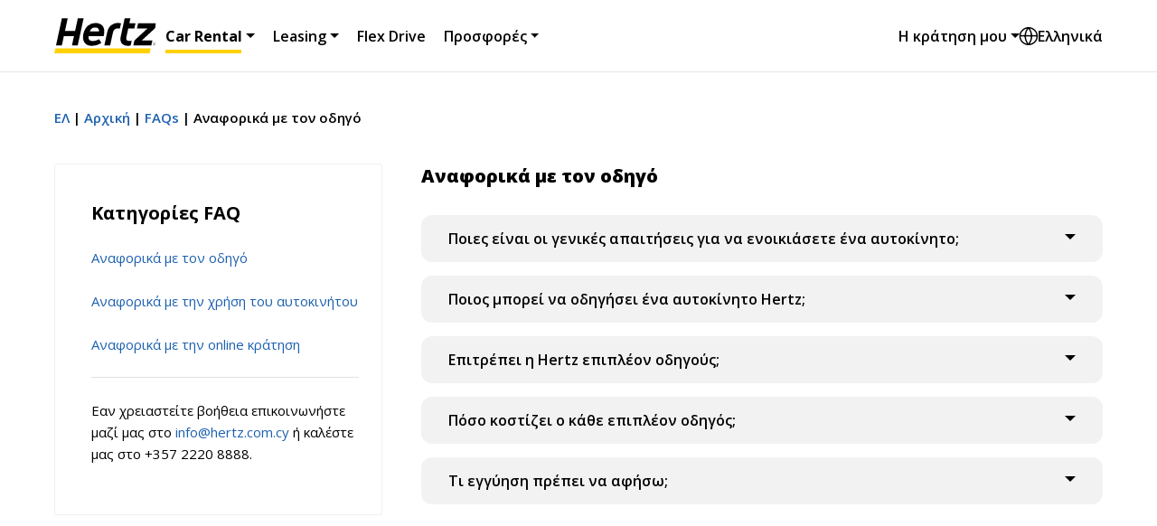

--- FILE ---
content_type: text/html; charset=utf-8
request_url: https://www.hertz.com.cy/el/car-rental/faqs/anaforika-me-ton-odigo/
body_size: 19016
content:



<!DOCTYPE html>
<html lang="el">
<head>
    <meta charset="UTF-8">
    <meta name="viewport" content="width=device-width, initial-scale=1.0, maximum-scale=1.0, user-scalable=no">
    <meta http-equiv="X-UA-Compatible" content="IE=edge">
    <meta name="format-detection" content="telephone=no">

    <script>dataLayer = [];</script>
    <!-- Css -->
    <link href="/DependencyHandler.axd?s=L2Nzcy9tYWluLm1pbi5jc3M7&amp;t=Css&amp;cdv=785293641" type="text/css" rel="stylesheet"/><link href="/DependencyHandler.axd?s=L2Nzcy9wcmludC5taW4uY3NzOw&amp;t=Css&amp;cdv=785293641" media="print" type="text/css" rel="stylesheet"/><link href="/DependencyHandler.axd?s=L2ZvbnRzL2ljb25zL2ljb25zLXYyLmNzczs&amp;t=Css&amp;cdv=785293641" type="text/css" rel="stylesheet"/>

        <!-- Favicons -->
<link rel="apple-touch-icon" sizes="180x180" href="/images/favicon/apple-touch-icon.png">
<link rel="icon" type="image/png" sizes="32x32" href="/images/favicon/favicon-32x32.png">
<link rel="icon" type="image/png" sizes="16x16" href="/images/favicon/favicon-16x16.png">
<link rel="manifest" href="/images/favicon/site.webmanifest">
<link rel="mask-icon" href="/images/favicon/safari-pinned-tab.svg" color="#ffcd37">
<link rel="shortcut icon" href="/images/favicon/favicon.ico">
<meta name="msapplication-TileColor" content="#da532c">
<meta name="msapplication-config" content="/images/favicon/browserconfig.xml">
<meta name="theme-color" content="#ffffff">        <!-- Scripts Top -->






    <!-- new css -->





        <!-- Meta Data -->



<title>Αναφορικά με τον οδηγό</title>
<meta name="description" content="" />
<meta name="keywords" content="" />
        <!-- Open Graphs -->




<!-- Facebook -->
<meta property="og:title" content="Αναφορικά με τον οδηγό" />
<meta property="og:url" content="https://www.hertz.com.cy/el/car-rental/faqs/anaforika-me-ton-odigo/" />
<meta property="og:image" content="https://www.hertz.com.cy" />
<meta property="og:description" content="" />
<meta property="og:site_name" content="Hertz CY" />

<!-- Twitter -->
<meta name="twitter:card" content="summary">
<meta name="twitter:url" content="https://www.hertz.com.cy/el/car-rental/faqs/anaforika-me-ton-odigo/">
<meta name="twitter:title" content="Αναφορικά με τον οδηγό">
<meta name="twitter:description" content="">
<meta name="twitter:image" content="https://www.hertz.com.cy">
        <!-- RenderPartial Head Scripts -->




<script> 
 
window.dataLayer = window.dataLayer || []; 
function gtag(){dataLayer.push(arguments);} 
 
gtag('consent', 'default', { 
ad_storage: "denied", 
analytics_storage: "denied", 
ad_personalization: "denied",
ad_user_data: "denied",
functionality_storage: "denied", 
personalization_storage: "denied", 
security_storage: "granted", 
'wait_for_update': 500 
}); 
</script><script id="usercentrics-cmp" src="https://web.cmp.usercentrics.eu/ui/loader.js" data-ruleset-id="-NLEFCRLB2ohLB" async></script><!-- Global site tag (gtag.js) - Google Analytics -->
<script async src="https://www.googletagmanager.com/gtag/js?id=UA-38145573-1" type="text/plain" data-usercentrics="Google Analytics"></script>
<script>
  window.dataLayer = window.dataLayer || [];
  function gtag(){dataLayer.push(arguments);}
  gtag('js', new Date());

  gtag('config', 'UA-38145573-1');

</script><!-- Event snippet for Remarketing Tag remarketing page -->
<script type="text/plain" data-usercentrics="Google Ads">
  gtag('event', 'conversion', {
      'send_to': 'AW-726646640/f0XzCLy0rKUBEPD-vtoC',
      'value': 1.0,
      'currency': 'EUR',
      'aw_remarketing_only': true
  });
</script><!-- Google Tag Manager -->
<script type="text/plain" data-usercentrics="Google Tag Manager">(function(w,d,s,l,i){w[l]=w[l]||[];w[l].push({'gtm.start':
new Date().getTime(),event:'gtm.js'});var f=d.getElementsByTagName(s)[0],
j=d.createElement(s),dl=l!='dataLayer'?'&l='+l:'';j.async=true;j.src=
'https://www.googletagmanager.com/gtm.js?id='+i+dl;f.parentNode.insertBefore(j,f);
})(window,document,'script','dataLayer','GTM-PTM2SZS');</script>
<!-- End Google Tag Manager --><!-- Facebook domain name verification START -->

<meta name="facebook-domain-verification" content="ywi2hbvrn5vy4bmm3jdqpfja9ptd40" />

<!-- Facebook domain name verification END --><meta name="google-site-verification" content="LYFmT9slmZeBkyZDvYG1Bs1Ia0azz0a4gpa2NzEaQD8" /><style>
div#onetrust-consent-sdk {
    display: none;
}
</style>        <!-- Page specific Scripts -->





    <!-- Additional Header Scripts -->
    



</head>


<body class="">
    <input type="hidden" id="recaptchaPublicKey" value="6Lfj2ZwUAAAAAP1bChSQoZSncyBynNyZdUM7YVv5" />

    <!-- Header -->



<header class="s-header">
    <!-- top -->

    <div class="page-container">
        <div class="s-header__body">
            <!-- burger : mobile -->
            <div class="s-header__eburger d-block d-lg-none">
                <div class="e-burger js-burder-mobile-trigger">
                    <div class="e-burger__body">
                        <i></i>
                    </div>
                </div>
            </div>

            <!-- logo -->
            


<div class="s-header__logo">
        <a href="/el/car-rental/" title="Αρχική">
            <img src="/media/6864/hertzlogo.svg" alt="hertzlogo" />
        </a>
   
</div>

            <!-- nav -->
            
    
<nav class="s-header__nav d-none d-lg-flex">
    <ul>
            <li>
                <a class="h4 has-submenu is-active" href="/el/car-rental/" title="Car Rental" data-id="44244">Car Rental</a>
            </li>
            <li>
                <a class="h4 has-submenu " href="/el/leasing/" title="Leasing" data-id="44245">Leasing</a>
            </li>
            <li>
                <a class="h4  " href="/el/flex-drive/" title="Flex Drive" data-id="44247">Flex Drive</a>
            </li>
            <li>
                <a class="h4 has-submenu " href="javascript:void(0);" target="_parent" title="Προσφορές" data-id="44248">Προσφορές</a>
            </li>
    </ul>
</nav>

            <!-- tools -->
        <div class="s-header__tools">
            


    <div class="s-header__my-bookings d-none d-lg-flex">
        <div class="dropdown-center">

            <button class="btn btn-clear dropdown-toggle"
                    type="button"
                    id="dropdowMyBookings"
                    data-bs-toggle="dropdown"
                    aria-expanded="false">
                Η κράτηση μου
            </button>
            <ul class="dropdown-menu" aria-labelledby="dropdowMyBookings">
                        <li>
                            <a class="dropdown-item" href="/el/car-rental/modify-reservation/">Ακυρώνω / Τροποποιώ</a>
                        </li>
                        <li>
                            <a class="dropdown-item" href="https://www.hertzcheckin.com/gr">Κάνω check-in online</a>
                        </li>

            </ul>
        </div>
    </div>

            

            


<div class="s-header__languages" data-handler="/umbraco/surface/sessionhandling/pendingworkflow?cultureCode=el-gr">
    <div class="dropdown-center">
        <button class="btn btn-clear"
                type="button"
                id="dropdownLanguages"
                data-bs-toggle="dropdown"
                aria-expanded="false">
            <i class="icon-globe"></i>
            <span>Ελληνικά</span>
        </button>
        <ul class="dropdown-menu" aria-labelledby="dropdownLanguages">
                    <li>
                        <a class="dropdown-item" href="/en/">
                            English
                        </a>
                    </li>
                    <li>
                        <a class="dropdown-item" href="/ru/">
                            Russian
                        </a>
                    </li>
        </ul>
    </div>
</div>
        </div>

        </div>
    </div>
</header>




    <section class="s-menumega" data-parent-id="44244">
        <div class="page-container">
            <div class="s-menumega__body">
                <div class="s-menumega__aside">
                    <div class="s-menumega__top">
                        


<div class="s-menumega__aside-menu">
    <ul>
            <li>
                <a href="/el/car-rental/stolos/" title="Στόλος" data-id="44255">
                    <span>Στόλος</span>
                </a>
            </li>
            <li>
                <a href="/el/car-rental/diktuo-katastimaton/" title="Δίκτυο" data-id="44261">
                    <span>Δίκτυο</span>
                </a>
            </li>
            <li>
                <a href="javascript:void(0)" title="Προγράμματα" data-id="44264">
                    <span>Προγράμματα</span>
                </a>
            </li>
            <li>
                <a href="javascript:void(0)" title="Υπηρεσίες" data-id="44268">
                    <span>Υπηρεσίες</span>
                </a>
            </li>
            <li>
                <a href="javascript:void(0)" title="Πληροφορίες" data-id="44271">
                    <span>Πληροφορίες</span>
                </a>
            </li>
    </ul>
</div>

                    </div>
                    <div class="s-menumega__bottom">
                        

<div class="s-menumega__extra-menu mb-40">
    <ul>
            <li>
                <a class="h4 bold" href="/el/car-rental/epikoinonia/" title="Επικοινωνία">
                    Επικοινωνία
                </a>
            </li>
            <li>
                <a class="h4 bold" href="/el/car-rental/faqs/" title="FAQs">
                    FAQs
                </a>
            </li>
    </ul>
</div>
                        

                        



<div class="s-menumega__call-us">
    <a class="e-call-us"
       href="tel:+35722208888"
       title="+357 2220 8888">
        <i class="icon-phone-call"></i>
        <div>
            <small class="small">Χρειάζεσαι βοήθεια;</small>
            <span class="h5">+357 2220 8888</span>
        </div>
    </a>
</div>


                    </div>
                </div>
                <div class="s-menumega__separator"></div>
                <div class="s-menumega__main">
                    



        <div class="s-menumega__aside-submenu" data-parent-id="44255">




<div class="s-menumega__aside-submenu__view-more">
            <a href="/el/car-rental/stolos/" class="btn btn-link btn-">
                <div class="btn btn-link btn-icon-end btn-forward">
                    Our fleet
                    <i class="icon-arrow-long-right"></i>
                </div>
            </a>


</div>

<ul>
        <li>
            <a class="b-menu-vehicle" href="/el/car-rental/stolos/?type=15" title="Μικρά">
                    <div class="b-menu-vehicle__picture mb-15">
                        <img class="lazy object-fit-cover"
                             src="/imgs/misc/placeholder-image.png"
                             data-src="/media/6912/small-2.png"
                             alt="" />
                    </div>

                <div class="btn btn-link-dark btn-icon-end btn-forward">
                    <span>Μικρά</span>
                    <i class="icon-arrow-long-right"></i>
                </div>
            </a>
        </li>
        <li>
            <a class="b-menu-vehicle" href="/el/car-rental/stolos/?type=16" title="Μεσαία">
                    <div class="b-menu-vehicle__picture mb-15">
                        <img class="lazy object-fit-cover"
                             src="/imgs/misc/placeholder-image.png"
                             data-src="/media/6921/medium.png"
                             alt="" />
                    </div>

                <div class="btn btn-link-dark btn-icon-end btn-forward">
                    <span>Μεσαία</span>
                    <i class="icon-arrow-long-right"></i>
                </div>
            </a>
        </li>
        <li>
            <a class="b-menu-vehicle" href="/el/car-rental/stolos/?type=19" title="Μεγάλα">
                    <div class="b-menu-vehicle__picture mb-15">
                        <img class="lazy object-fit-cover"
                             src="/imgs/misc/placeholder-image.png"
                             data-src="/media/6914/large.png"
                             alt="" />
                    </div>

                <div class="btn btn-link-dark btn-icon-end btn-forward">
                    <span>Μεγάλα</span>
                    <i class="icon-arrow-long-right"></i>
                </div>
            </a>
        </li>
        <li>
            <a class="b-menu-vehicle" href="/el/car-rental/stolos/?type=13" title="Crossover">
                    <div class="b-menu-vehicle__picture mb-15">
                        <img class="lazy object-fit-cover"
                             src="/imgs/misc/placeholder-image.png"
                             data-src="/media/6859/crossover.png"
                             alt="" />
                    </div>

                <div class="btn btn-link-dark btn-icon-end btn-forward">
                    <span>Crossover</span>
                    <i class="icon-arrow-long-right"></i>
                </div>
            </a>
        </li>
        <li>
            <a class="b-menu-vehicle" href="/el/car-rental/stolos/?type=11" title="Prestige">
                    <div class="b-menu-vehicle__picture mb-15">
                        <img class="lazy object-fit-cover"
                             src="/imgs/misc/placeholder-image.png"
                             data-src="/media/6858/prestige.png"
                             alt="" />
                    </div>

                <div class="btn btn-link-dark btn-icon-end btn-forward">
                    <span>Prestige</span>
                    <i class="icon-arrow-long-right"></i>
                </div>
            </a>
        </li>
        <li>
            <a class="b-menu-vehicle" href="/el/car-rental/stolos/?type=4" title="Convertible">
                    <div class="b-menu-vehicle__picture mb-15">
                        <img class="lazy object-fit-cover"
                             src="/imgs/misc/placeholder-image.png"
                             data-src="/media/8983/untitled-design-10.png"
                             alt="" />
                    </div>

                <div class="btn btn-link-dark btn-icon-end btn-forward">
                    <span>Convertible</span>
                    <i class="icon-arrow-long-right"></i>
                </div>
            </a>
        </li>
        <li>
            <a class="b-menu-vehicle" href="/el/car-rental/stolos/?type=7" title="Minibus">
                    <div class="b-menu-vehicle__picture mb-15">
                        <img class="lazy object-fit-cover"
                             src="/imgs/misc/placeholder-image.png"
                             data-src="/media/8707/mini-bus.png"
                             alt="" />
                    </div>

                <div class="btn btn-link-dark btn-icon-end btn-forward">
                    <span>Minibus</span>
                    <i class="icon-arrow-long-right"></i>
                </div>
            </a>
        </li>
        <li>
            <a class="b-menu-vehicle" href="/el/car-rental/stolos/?type=12" title="Vans">
                    <div class="b-menu-vehicle__picture mb-15">
                        <img class="lazy object-fit-cover"
                             src="/imgs/misc/placeholder-image.png"
                             data-src="/media/6860/van.png"
                             alt="" />
                    </div>

                <div class="btn btn-link-dark btn-icon-end btn-forward">
                    <span>Vans</span>
                    <i class="icon-arrow-long-right"></i>
                </div>
            </a>
        </li>
</ul>
        </div>
        <div class="s-menumega__aside-submenu" data-parent-id="44261">



<ul>
        <li>
            <a class="b-menu-card" href="/el/car-rental/diktuo-axiotheata-kai-diadromes/" title="Δίκτυο, Αξιοθέατα και Διαδρομές">
                    <div class="b-menu-card__picture mb-15">

                        <img class="lazy object-fit-cover"
                             src="/imgs/misc/placeholder-image.png"
                             data-src="/media/8708/untitled-1.jpg"
                             alt="" />
                    </div>

                <div class="btn btn-link-dark btn-icon-end btn-forward">
                    <span>Δίκτυο, Αξιοθέατα και Διαδρομές</span>
                    <i class="icon-arrow-long-right"></i>
                </div>
            </a>
        </li>
        <li>
            <a class="b-menu-card" href="https://www.hertz.com/rentacar/reservation/" title="Hertz International">
                    <div class="b-menu-card__picture mb-15">

                        <img class="lazy object-fit-cover"
                             src="/imgs/misc/placeholder-image.png"
                             data-src="/media/6868/hertz-international.jpg"
                             alt="" />
                    </div>

                <div class="btn btn-link-dark btn-icon-end btn-forward">
                    <span>Hertz International</span>
                    <i class="icon-arrow-long-right"></i>
                </div>
            </a>
        </li>

</ul>
        </div>
        <div class="s-menumega__aside-submenu" data-parent-id="44264">



<ul>
        <li>
            <a class="b-menu-card" href="/el/car-rental/etairikes-misthoseis/" title="Εταιρικές Μισθώσεις">
                    <div class="b-menu-card__picture mb-15">

                        <img class="lazy object-fit-cover"
                             src="/imgs/misc/placeholder-image.png"
                             data-src="/media/7097/business-man-275x183-min.jpg"
                             alt="" />
                    </div>

                <div class="btn btn-link-dark btn-icon-end btn-forward">
                    <span>Εταιρικές Μισθώσεις</span>
                    <i class="icon-arrow-long-right"></i>
                </div>
            </a>
        </li>
        <li>
            <a class="b-menu-card" href="/el/car-rental/rent-a-van/" title="Rent A Van">
                    <div class="b-menu-card__picture mb-15">

                        <img class="lazy object-fit-cover"
                             src="/imgs/misc/placeholder-image.png"
                             data-src="/media/7096/van-275x183-min.jpg"
                             alt="" />
                    </div>

                <div class="btn btn-link-dark btn-icon-end btn-forward">
                    <span>Rent A Van</span>
                    <i class="icon-arrow-long-right"></i>
                </div>
            </a>
        </li>
        <li>
            <a class="b-menu-card" href="/el/car-rental/prestige/" title="prestige">
                    <div class="b-menu-card__picture mb-15">

                        <img class="lazy object-fit-cover"
                             src="/imgs/misc/placeholder-image.png"
                             data-src="/media/7095/prestige-275x183px-min.jpg"
                             alt="" />
                    </div>

                <div class="btn btn-link-dark btn-icon-end btn-forward">
                    <span>prestige</span>
                    <i class="icon-arrow-long-right"></i>
                </div>
            </a>
        </li>

</ul>
        </div>
        <div class="s-menumega__aside-submenu" data-parent-id="44268">



<ul>
        <li>
            <a class="b-menu-card" href="/el/car-rental/prosthetes-upiresies/" title="Πρόσθετες Υπηρεσίες">
                    <div class="b-menu-card__picture mb-15">

                        <img class="lazy object-fit-cover"
                             src="/imgs/misc/placeholder-image.png"
                             data-src="/media/7099/optional-services-275x183px.jpg"
                             alt="" />
                    </div>

                <div class="btn btn-link-dark btn-icon-end btn-forward">
                    <span>Πρόσθετες Υπηρεσίες</span>
                    <i class="icon-arrow-long-right"></i>
                </div>
            </a>
        </li>
        <li>
            <a class="b-menu-card" href="/el/car-rental/hertz-gold-plus-rewards/" title="Hertz Gold Plus Rewards">
                    <div class="b-menu-card__picture mb-15">

                        <img class="lazy object-fit-cover"
                             src="/imgs/misc/placeholder-image.png"
                             data-src="/media/7055/services-gold-plus-400x520px-2-min.jpg"
                             alt="" />
                    </div>

                <div class="btn btn-link-dark btn-icon-end btn-forward">
                    <span>Hertz Gold Plus Rewards</span>
                    <i class="icon-arrow-long-right"></i>
                </div>
            </a>
        </li>

</ul>
        </div>
        <div class="s-menumega__aside-submenu" data-parent-id="44271">



<ul>
        <li>
            <a class="b-menu-card" href="/el/car-rental/politiki-kausimon/" title="Πολιτική Καυσίμων">
                    <div class="b-menu-card__picture mb-15">

                        <img class="lazy object-fit-cover"
                             src="/imgs/misc/placeholder-image.png"
                             data-src="/media/8365/fuel-policy.jpg"
                             alt="" />
                    </div>

                <div class="btn btn-link-dark btn-icon-end btn-forward">
                    <span>Πολιτική Καυσίμων</span>
                    <i class="icon-arrow-long-right"></i>
                </div>
            </a>
        </li>
        <li>
            <a class="b-menu-card" href="/el/car-rental/safe-driving-tips/" title="Safe Driving Tips">
                    <div class="b-menu-card__picture mb-15">

                        <img class="lazy object-fit-cover"
                             src="/imgs/misc/placeholder-image.png"
                             data-src="/media/7101/safe-driving-tips.jpg"
                             alt="" />
                    </div>

                <div class="btn btn-link-dark btn-icon-end btn-forward">
                    <span>Safe Driving Tips</span>
                    <i class="icon-arrow-long-right"></i>
                </div>
            </a>
        </li>

</ul>
        </div>


                </div>
            </div>
        </div>
    </section>
    <section class="s-menumega" data-parent-id="44245">
        <div class="page-container">
            <div class="s-menumega__body">
                <div class="s-menumega__aside">
                    <div class="s-menumega__top">
                        


<div class="s-menumega__aside-menu">
    <ul>
            <li>
                <a href="javascript:void(0)" title="Προγράμματα" data-id="44280">
                    <span>Προγράμματα</span>
                </a>
            </li>
            <li>
                <a href="javascript:void(0)" title="Υπηρεσίες" data-id="44281">
                    <span>Υπηρεσίες</span>
                </a>
            </li>
            <li>
                <a href="javascript:void(0)" title="Πληροφορίες" data-id="44282">
                    <span>Πληροφορίες</span>
                </a>
            </li>
    </ul>
</div>

                    </div>
                    <div class="s-menumega__bottom">
                        

                        

                        



<div class="s-menumega__call-us">
    <a class="e-call-us"
       href="tel:+35722208888"
       title="+357 2220 8888">
        <i class="icon-phone-call"></i>
        <div>
            <small class="small">Χρειάζεσαι βοήθεια;</small>
            <span class="h5">+357 2220 8888</span>
        </div>
    </a>
</div>


                    </div>
                </div>
                <div class="s-menumega__separator"></div>
                <div class="s-menumega__main">
                    



        <div class="s-menumega__aside-submenu" data-parent-id="44280">



<ul>
        <li>
            <a class="b-menu-card" href="/el/leasing/hertz-lease-programmata/" title="Hertz Lease - Προγράμματα">
                    <div class="b-menu-card__picture mb-15">

                        <img class="lazy object-fit-cover"
                             src="/imgs/misc/placeholder-image.png"
                             data-src="/media/2026/offers-topbanner-mob.jpg"
                             alt="" />
                    </div>

                <div class="btn btn-link-dark btn-icon-end btn-forward">
                    <span>Hertz Lease - Προγράμματα</span>
                    <i class="icon-arrow-long-right"></i>
                </div>
            </a>
        </li>
        <li>
            <a class="b-menu-card" href="/el/leasing/hertz-advantage/" title="Hertz AdVANtage">
                    <div class="b-menu-card__picture mb-15">

                        <img class="lazy object-fit-cover"
                             src="/imgs/misc/placeholder-image.png"
                             data-src="/media/1900/banner-vanoffers-mob.jpg"
                             alt="" />
                    </div>

                <div class="btn btn-link-dark btn-icon-end btn-forward">
                    <span>Hertz AdVANtage</span>
                    <i class="icon-arrow-long-right"></i>
                </div>
            </a>
        </li>
        <li>
            <a class="b-menu-card" href="/el/leasing/saver-saver-plus/" title="Saver-Saver Plus">
                    <div class="b-menu-card__picture mb-15">

                        <img class="lazy object-fit-cover"
                             src="/imgs/misc/placeholder-image.png"
                             data-src="/media/7858/saver-saver-plus-offer.jpg"
                             alt="" />
                    </div>

                <div class="btn btn-link-dark btn-icon-end btn-forward">
                    <span>Saver-Saver Plus</span>
                    <i class="icon-arrow-long-right"></i>
                </div>
            </a>
        </li>

</ul>
        </div>
        <div class="s-menumega__aside-submenu" data-parent-id="44281">



<ul>
        <li>
            <a class="b-menu-card" href="/el/leasing/hertz-lease-upiresies/" title="Hertz Lease – Υπηρεσίες">
                    <div class="b-menu-card__picture mb-15">

                        <img class="lazy object-fit-cover"
                             src="/imgs/misc/placeholder-image.png"
                             data-src="/media/2024/leaseback-banner-mob.jpg"
                             alt="" />
                    </div>

                <div class="btn btn-link-dark btn-icon-end btn-forward">
                    <span>Hertz Lease – Υπηρεσίες</span>
                    <i class="icon-arrow-long-right"></i>
                </div>
            </a>
        </li>

</ul>
        </div>
        <div class="s-menumega__aside-submenu" data-parent-id="44282">



<ul>
        <li>
            <a class="b-menu-card" href="/el/leasing/dpha-16/" title="ΔΠΧΑ 16">
                    <div class="b-menu-card__picture mb-15">

                        <img class="lazy object-fit-cover"
                             src="/imgs/misc/placeholder-image.png"
                             data-src="/media/2192/ifrs16-menu.jpg"
                             alt="" />
                    </div>

                <div class="btn btn-link-dark btn-icon-end btn-forward">
                    <span>ΔΠΧΑ 16</span>
                    <i class="icon-arrow-long-right"></i>
                </div>
            </a>
        </li>

</ul>
        </div>


                </div>
            </div>
        </div>
    </section>
    <section class="s-menumega" data-parent-id="44248">
        <div class="page-container">
            <div class="s-menumega__body">
                <div class="s-menumega__aside">
                    <div class="s-menumega__top">
                        


    <ul class="s-menumega__aside-groups">
            <li class="s-menumega__aside-group">
                <div class="s-menumega__aside-group-header">Car Rental</div>
                <div class="s-menumega__aside-menu">
                    <ul>

                            <li>
                                <a href="javascript:void(0)"
                                   title="linkText"
                                   data-id="44250">
                                    <span>Εκπτώσεις</span>
                                </a>
                            </li>
                            <li>
                                <a href="javascript:void(0)"
                                   title="linkText"
                                   data-id="44251">
                                    <span>Προνόμια</span>
                                </a>
                            </li>
                    </ul>
                </div>
            </li>
            <li class="s-menumega__aside-group">
                <div class="s-menumega__aside-group-header">Leasing</div>
                <div class="s-menumega__aside-menu">
                    <ul>

                            <li>
                                <a href="javascript:void(0)"
                                   title="linkText"
                                   data-id="44253">
                                    <span>Εκπτώσεις</span>
                                </a>
                            </li>
                            <li>
                                <a href="javascript:void(0)"
                                   title="linkText"
                                   data-id="44254">
                                    <span>Προνόμια</span>
                                </a>
                            </li>
                    </ul>
                </div>
            </li>
    </ul>

                    </div>
                    <div class="s-menumega__bottom">
                        

                        

                        



<div class="s-menumega__call-us">
    <a class="e-call-us"
       href="tel:"
       title="">
        <i class="icon-phone-call"></i>
        <div>
            <small class="small">Χρειάζεσαι βοήθεια;</small>
            <span class="h5"></span>
        </div>
    </a>
</div>


                    </div>
                </div>
                <div class="s-menumega__separator"></div>
                <div class="s-menumega__main">
                    



            <div class="s-menumega__aside-submenu" data-parent-id="44250">
                


<ul>
        <li>
            <a class="b-menu-offer" href="/el/car-rental/our-offers/prosfores-enoikiasis-van/" title="Προσφορές Ενοικίασης Van">
                    <div class="b-menu-offer__picture mb-10">
                        <img class="lazy object-fit-cover"
                             src="/imgs/misc/placeholder-image.png"
                             data-src="/media/2543/vanoffers-thumb.jpg"
                             alt="" />
                    </div>
                <div class="h4 bold mb-10">
                    Προσφορές Ενοικίασης Van
                </div>
                <div class="mb-30">
                    <p>
                        Van για κάθε σας ανάγκη! Μεταφέρετε εύκολα, γρήγορα και οικονομικά τα προσωπικά σας αντικείμενα με την υπηρεσία Hertz Van Rental!
                    </p>
                </div>

                <div class="btn btn-link-dark btn-icon-end btn-forward">
                    <span>Προσφορές Ενοικίασης Van</span>
                    <i class="icon-arrow-long-right"></i>
                </div>
            </a>
        </li>
        <li>
            <a class="b-menu-offer" href="/el/flex-drive/" title="Flex Drive">
                    <div class="b-menu-offer__picture mb-10">
                        <img class="lazy object-fit-cover"
                             src="/imgs/misc/placeholder-image.png"
                             data-src="/media/5534/flexdrive_580x305.png"
                             alt="" />
                    </div>
                <div class="h4 bold mb-10">
                    Προσφορές Flex Drive
                </div>
                <div class="mb-30">
                    <p>
                        Επωφεληθείτε από τις προσφορές του νέου ευέλικτου προγράμματος μηνιαίας μίσθωσης Flex Drive, και δώστε λύση σε κάθε ανάγκη μετακίνησης, χωρίς καμία δέσμευση.
                    </p>
                </div>

                <div class="btn btn-link-dark btn-icon-end btn-forward">
                    <span>Flex Drive</span>
                    <i class="icon-arrow-long-right"></i>
                </div>
            </a>
        </li>
</ul>

            </div>
            <div class="s-menumega__aside-submenu" data-parent-id="44251">
                


<ul>
        <li>
            <a class="b-menu-offer" href="/el/car-rental/fly-drive/" title="Fly &amp; Drive">
                    <div class="b-menu-offer__picture mb-10">
                        <img class="lazy object-fit-cover"
                             src="/imgs/misc/placeholder-image.png"
                             data-src="/media/2770/flydrive-mob.jpg"
                             alt="" />
                    </div>
                <div class="h4 bold mb-10">
                    Fly &amp; Drive
                </div>
                <div class="mb-30">
                    <p>
                        Κάντε την κράτηση του αυτοκινήτου που επιθυμείτε εύκολα, γρήγορα και με ασφάλεια και απολαύστε μια σειρά μοναδικών προνομιών σε πάνω από 8.500 σημεία εξυπηρέτησης σε 146 χώρες!
                    </p>
                </div>

                <div class="btn btn-link-dark btn-icon-end btn-forward">
                    <span>Fly &amp; Drive</span>
                    <i class="icon-arrow-long-right"></i>
                </div>
            </a>
        </li>
        <li>
            <a class="b-menu-offer" href="/el/car-rental/hertz-gold-plus-rewards/" title="Hertz Gold Plus Rewards">
                    <div class="b-menu-offer__picture mb-10">
                        <img class="lazy object-fit-cover"
                             src="/imgs/misc/placeholder-image.png"
                             data-src="/media/8344/hertz-gold-plus-rewards.jpg"
                             alt="" />
                    </div>
                <div class="h4 bold mb-10">
                    Hertz Gold Plus Rewards
                </div>
                <div class="mb-30">
                    <p>
                        Γίνεται μέλος του Hertz Gold Plus Rewards και κάντε την ενοικίαση οπουδήποτε στον κόσμο απλή υπόθεση!
                    </p>
                </div>

                <div class="btn btn-link-dark btn-icon-end btn-forward">
                    <span>Hertz Gold Plus Rewards</span>
                    <i class="icon-arrow-long-right"></i>
                </div>
            </a>
        </li>
</ul>

            </div>
            <div class="s-menumega__aside-submenu" data-parent-id="44253">
                


<ul>
        <li>
            <a class="b-menu-offer" href="/el/leasing/car-offers/" title="Car Offers">
                    <div class="b-menu-offer__picture mb-10">
                        <img class="lazy object-fit-cover"
                             src="/imgs/misc/placeholder-image.png"
                             data-src="/media/2022/leasingoffers-menu.jpg"
                             alt="" />
                    </div>
                <div class="h4 bold mb-10">
                    Προσφορές Leasing Αυτοκινήτων
                </div>
                <div class="mb-30">
                    <p>
                        Μισθώστε τώρα το αυτοκίνητο της επιλογής σας στις καλύτερες τιμές και δείτε την εταιρία σας να κερδίζει, σε κάθε σας κίνηση.
                    </p>
                </div>

                <div class="btn btn-link-dark btn-icon-end btn-forward">
                    <span>Car Offers</span>
                    <i class="icon-arrow-long-right"></i>
                </div>
            </a>
        </li>
        <li>
            <a class="b-menu-offer" href="/el/leasing/van-offers/" title="Van Offers">
                    <div class="b-menu-offer__picture mb-10">
                        <img class="lazy object-fit-cover"
                             src="/imgs/misc/placeholder-image.png"
                             data-src="/media/1780/leasingvan.jpg"
                             alt="" />
                    </div>
                <div class="h4 bold mb-10">
                    Προσφορές Leasing Επαγγελματικών Van
                </div>
                <div class="mb-30">
                    <p>
                        Η Hertz κάνει πράξη τις ολοκληρωμένες λύσεις leasing, απογειώνοντας τα κέρδη σας με τα πιο αξιόπιστα mini van για τον επαγγελματικό σας στόλο.
                    </p>
                </div>

                <div class="btn btn-link-dark btn-icon-end btn-forward">
                    <span>Van Offers</span>
                    <i class="icon-arrow-long-right"></i>
                </div>
            </a>
        </li>
</ul>

            </div>
            <div class="s-menumega__aside-submenu" data-parent-id="44254">
                


<ul>
        <li>
            <a class="b-menu-offer" href="/el/leasing/alphabet-collaboration/" title="Alphabet Collaboration">
                    <div class="b-menu-offer__picture mb-10">
                        <img class="lazy object-fit-cover"
                             src="/imgs/misc/placeholder-image.png"
                             data-src="/media/2771/alphabet-thumb.jpg"
                             alt="" />
                    </div>
                <div class="h4 bold mb-10">
                    Alphabet Collaboration
                </div>
                <div class="mb-30">
                    <p>
                        Οι δύο μεγάλοι όμιλοι ενώνουν τις δυνάμεις τους.
                    </p>
                </div>

                <div class="btn btn-link-dark btn-icon-end btn-forward">
                    <span>Alphabet Collaboration</span>
                    <i class="icon-arrow-long-right"></i>
                </div>
            </a>
        </li>
</ul>

            </div>


                </div>
            </div>
        </div>
    </section>








<div id="app-menu-mobile"></div>

<script>
    var menuData ={
  "menuLinks": [
    {
      "id": 44244,
      "subMenu": [
        {
          "id": 44255,
          "vehicles": [
            {
              "id": 44918,
              "image": {
                "url": "/media/6912/small-2.png",
                "alt": "",
                "width": 300,
                "height": 300
              },
              "link": {
                "url": "/el/car-rental/stolos/?type=15",
                "text": "Μικρά",
                "target": "",
                "external": false
              }
            },
            {
              "id": 44919,
              "image": {
                "url": "/media/6921/medium.png",
                "alt": "",
                "width": 300,
                "height": 300
              },
              "link": {
                "url": "/el/car-rental/stolos/?type=16",
                "text": "Μεσαία",
                "target": "",
                "external": false
              }
            },
            {
              "id": 44920,
              "image": {
                "url": "/media/6914/large.png",
                "alt": "",
                "width": 300,
                "height": 300
              },
              "link": {
                "url": "/el/car-rental/stolos/?type=19",
                "text": "Μεγάλα",
                "target": "",
                "external": false
              }
            },
            {
              "id": 44257,
              "image": {
                "url": "/media/6859/crossover.png",
                "alt": "",
                "width": 300,
                "height": 300
              },
              "link": {
                "url": "/el/car-rental/stolos/?type=13",
                "text": "Crossover",
                "target": "",
                "external": false
              }
            },
            {
              "id": 44256,
              "image": {
                "url": "/media/6858/prestige.png",
                "alt": "",
                "width": 300,
                "height": 300
              },
              "link": {
                "url": "/el/car-rental/stolos/?type=11",
                "text": "Prestige",
                "target": "",
                "external": false
              }
            },
            {
              "id": 44260,
              "image": {
                "url": "/media/8983/untitled-design-10.png",
                "alt": "",
                "width": 300,
                "height": 300
              },
              "link": {
                "url": "/el/car-rental/stolos/?type=4",
                "text": "Convertible",
                "target": "",
                "external": false
              }
            },
            {
              "id": 44259,
              "image": {
                "url": "/media/8707/mini-bus.png",
                "alt": "",
                "width": 300,
                "height": 300
              },
              "link": {
                "url": "/el/car-rental/stolos/?type=7",
                "text": "Minibus",
                "target": "",
                "external": false
              }
            },
            {
              "id": 44258,
              "image": {
                "url": "/media/6860/van.png",
                "alt": "",
                "width": 300,
                "height": 300
              },
              "link": {
                "url": "/el/car-rental/stolos/?type=12",
                "text": "Vans",
                "target": "",
                "external": false
              }
            }
          ],
          "cards": [],
          "offers": [],
          "url": "/el/car-rental/stolos/",
          "text": "Στόλος",
          "target": "",
          "external": false
        },
        {
          "id": 44261,
          "vehicles": [],
          "cards": [
            {
              "id": 44262,
              "image": {
                "url": "/media/8708/untitled-1.jpg",
                "alt": "",
                "width": 300,
                "height": 300
              },
              "link": {
                "url": "/el/car-rental/diktuo-axiotheata-kai-diadromes/",
                "text": "Δίκτυο, Αξιοθέατα και Διαδρομές",
                "target": "",
                "external": false
              }
            },
            {
              "id": 44263,
              "image": {
                "url": "/media/6868/hertz-international.jpg",
                "alt": "",
                "width": 300,
                "height": 300
              },
              "link": {
                "url": "https://www.hertz.com/rentacar/reservation/",
                "text": "Hertz International",
                "target": "",
                "external": true
              }
            }
          ],
          "offers": [],
          "url": "/el/car-rental/diktuo-katastimaton/",
          "text": "Δίκτυο",
          "target": "",
          "external": false
        },
        {
          "id": 44264,
          "vehicles": [],
          "cards": [
            {
              "id": 44265,
              "image": {
                "url": "/media/7097/business-man-275x183-min.jpg",
                "alt": "",
                "width": 300,
                "height": 300
              },
              "link": {
                "url": "/el/car-rental/etairikes-misthoseis/",
                "text": "Εταιρικές Μισθώσεις",
                "target": "",
                "external": false
              }
            },
            {
              "id": 44266,
              "image": {
                "url": "/media/7096/van-275x183-min.jpg",
                "alt": "",
                "width": 300,
                "height": 300
              },
              "link": {
                "url": "/el/car-rental/rent-a-van/",
                "text": "Rent A Van",
                "target": "",
                "external": false
              }
            },
            {
              "id": 44267,
              "image": {
                "url": "/media/7095/prestige-275x183px-min.jpg",
                "alt": "",
                "width": 300,
                "height": 300
              },
              "link": {
                "url": "/el/car-rental/prestige/",
                "text": "prestige",
                "target": "",
                "external": false
              }
            }
          ],
          "offers": [],
          "url": "javascript:void()",
          "text": "Προγράμματα",
          "target": "",
          "external": false
        },
        {
          "id": 44268,
          "vehicles": [],
          "cards": [
            {
              "id": 44269,
              "image": {
                "url": "/media/7099/optional-services-275x183px.jpg",
                "alt": "",
                "width": 300,
                "height": 300
              },
              "link": {
                "url": "/el/car-rental/prosthetes-upiresies/",
                "text": "Πρόσθετες Υπηρεσίες",
                "target": "",
                "external": false
              }
            },
            {
              "id": 44270,
              "image": {
                "url": "/media/7055/services-gold-plus-400x520px-2-min.jpg",
                "alt": "",
                "width": 300,
                "height": 300
              },
              "link": {
                "url": "/el/car-rental/hertz-gold-plus-rewards/",
                "text": "Hertz Gold Plus Rewards",
                "target": "",
                "external": false
              }
            }
          ],
          "offers": [],
          "url": "javascript:void()",
          "text": "Υπηρεσίες",
          "target": "",
          "external": false
        },
        {
          "id": 44271,
          "vehicles": [],
          "cards": [
            {
              "id": 44272,
              "image": {
                "url": "/media/8365/fuel-policy.jpg",
                "alt": "",
                "width": 300,
                "height": 300
              },
              "link": {
                "url": "/el/car-rental/politiki-kausimon/",
                "text": "Πολιτική Καυσίμων",
                "target": "",
                "external": false
              }
            },
            {
              "id": 44273,
              "image": {
                "url": "/media/7101/safe-driving-tips.jpg",
                "alt": "",
                "width": 300,
                "height": 300
              },
              "link": {
                "url": "/el/car-rental/safe-driving-tips/",
                "text": "Safe Driving Tips",
                "target": "",
                "external": false
              }
            }
          ],
          "offers": [],
          "url": "javascript:void()",
          "text": "Πληροφορίες",
          "target": "",
          "external": false
        }
      ],
      "url": "/el/car-rental/",
      "text": "Car Rental",
      "target": "",
      "external": false
    },
    {
      "id": 44245,
      "subMenu": [
        {
          "id": 44280,
          "vehicles": [],
          "cards": [
            {
              "id": 44283,
              "image": {
                "url": "/media/2026/offers-topbanner-mob.jpg",
                "alt": "",
                "width": 300,
                "height": 300
              },
              "link": {
                "url": "/el/leasing/hertz-lease-programmata/",
                "text": "Hertz Lease - Προγράμματα",
                "target": "",
                "external": false
              }
            },
            {
              "id": 44284,
              "image": {
                "url": "/media/1900/banner-vanoffers-mob.jpg",
                "alt": "",
                "width": 300,
                "height": 300
              },
              "link": {
                "url": "/el/leasing/hertz-advantage/",
                "text": "Hertz AdVANtage",
                "target": "",
                "external": false
              }
            },
            {
              "id": 44286,
              "image": {
                "url": "/media/7858/saver-saver-plus-offer.jpg",
                "alt": "",
                "width": 300,
                "height": 300
              },
              "link": {
                "url": "/el/leasing/saver-saver-plus/",
                "text": "Saver-Saver Plus",
                "target": "",
                "external": false
              }
            }
          ],
          "offers": [],
          "url": "javascript:void()",
          "text": "Προγράμματα",
          "target": "",
          "external": false
        },
        {
          "id": 44281,
          "vehicles": [],
          "cards": [
            {
              "id": 44287,
              "image": {
                "url": "/media/2024/leaseback-banner-mob.jpg",
                "alt": "",
                "width": 300,
                "height": 300
              },
              "link": {
                "url": "/el/leasing/hertz-lease-upiresies/",
                "text": "Hertz Lease – Υπηρεσίες",
                "target": "",
                "external": false
              }
            }
          ],
          "offers": [],
          "url": "javascript:void()",
          "text": "Υπηρεσίες",
          "target": "",
          "external": false
        },
        {
          "id": 44282,
          "vehicles": [],
          "cards": [
            {
              "id": 44288,
              "image": {
                "url": "/media/2192/ifrs16-menu.jpg",
                "alt": "",
                "width": 300,
                "height": 300
              },
              "link": {
                "url": "/el/leasing/dpha-16/",
                "text": "ΔΠΧΑ 16",
                "target": "",
                "external": false
              }
            }
          ],
          "offers": [],
          "url": "javascript:void()",
          "text": "Πληροφορίες",
          "target": "",
          "external": false
        }
      ],
      "url": "/el/leasing/",
      "text": "Leasing",
      "target": "",
      "external": false
    },
    {
      "id": 44247,
      "subMenu": [],
      "url": "/el/flex-drive/",
      "text": "Flex Drive",
      "target": "",
      "external": false
    }
  ],
  "bookingLabel": "Η κράτηση μου",
  "bookingLinks": [
    {
      "url": "/el/car-rental/modify-reservation/",
      "text": "Ακυρώνω / Τροποποιώ",
      "target": "_parent",
      "external": true
    },
    {
      "url": "https://www.hertzcheckin.com/gr",
      "text": "Κάνω check-in online",
      "target": "_parent",
      "external": false
    }
  ],
  "offersLabel": "Προσφορές",
  "offersLinks": [
    {
      "title": "Car Rental",
      "subMenu": [
        {
          "id": 44250,
          "vehicles": [],
          "cards": [],
          "offers": [
            {
              "imageContain": false,
              "title": "Προσφορές Ενοικίασης Van",
              "summary": "Van για κάθε σας ανάγκη! Μεταφέρετε εύκολα, γρήγορα και οικονομικά τα προσωπικά σας αντικείμενα με την υπηρεσία Hertz Van Rental!",
              "id": 44276,
              "image": {
                "url": "/media/2543/vanoffers-thumb.jpg",
                "alt": "",
                "width": 300,
                "height": 300
              },
              "link": {
                "url": "/el/car-rental/our-offers/prosfores-enoikiasis-van/",
                "text": "Προσφορές Ενοικίασης Van",
                "target": "",
                "external": false
              }
            },
            {
              "imageContain": false,
              "title": "Προσφορές Flex Drive",
              "summary": "Επωφεληθείτε από τις προσφορές του νέου ευέλικτου προγράμματος μηνιαίας μίσθωσης Flex Drive, και δώστε λύση σε κάθε ανάγκη μετακίνησης, χωρίς καμία δέσμευση.",
              "id": 44277,
              "image": {
                "url": "/media/5534/flexdrive_580x305.png",
                "alt": "",
                "width": 300,
                "height": 300
              },
              "link": {
                "url": "/el/flex-drive/",
                "text": "Flex Drive",
                "target": "",
                "external": false
              }
            }
          ],
          "url": "javascript:void()",
          "text": "Εκπτώσεις",
          "target": "",
          "external": false
        },
        {
          "id": 44251,
          "vehicles": [],
          "cards": [],
          "offers": [
            {
              "imageContain": false,
              "title": "Fly & Drive",
              "summary": "Κάντε την κράτηση του αυτοκινήτου που επιθυμείτε εύκολα, γρήγορα και με ασφάλεια και απολαύστε μια σειρά μοναδικών προνομιών σε πάνω από 8.500 σημεία εξυπηρέτησης σε 146 χώρες!",
              "id": 44357,
              "image": {
                "url": "/media/2770/flydrive-mob.jpg",
                "alt": "",
                "width": 300,
                "height": 300
              },
              "link": {
                "url": "/el/car-rental/fly-drive/",
                "text": "Fly & Drive",
                "target": "",
                "external": false
              }
            },
            {
              "imageContain": false,
              "title": "Hertz Gold Plus Rewards",
              "summary": "Γίνεται μέλος του Hertz Gold Plus Rewards και κάντε την ενοικίαση οπουδήποτε στον κόσμο απλή υπόθεση!",
              "id": 44405,
              "image": {
                "url": "/media/8344/hertz-gold-plus-rewards.jpg",
                "alt": "",
                "width": 300,
                "height": 300
              },
              "link": {
                "url": "/el/car-rental/hertz-gold-plus-rewards/",
                "text": "Hertz Gold Plus Rewards",
                "target": "",
                "external": false
              }
            }
          ],
          "url": "javascript:void()",
          "text": "Προνόμια",
          "target": "",
          "external": false
        }
      ]
    },
    {
      "title": "Leasing",
      "subMenu": [
        {
          "id": 44253,
          "vehicles": [],
          "cards": [],
          "offers": [
            {
              "imageContain": false,
              "title": "Προσφορές Leasing Αυτοκινήτων",
              "summary": "Μισθώστε τώρα το αυτοκίνητο της επιλογής σας στις καλύτερες τιμές και δείτε την εταιρία σας να κερδίζει, σε κάθε σας κίνηση.",
              "id": 44335,
              "image": {
                "url": "/media/2022/leasingoffers-menu.jpg",
                "alt": "",
                "width": 300,
                "height": 300
              },
              "link": {
                "url": "/el/leasing/car-offers/",
                "text": "Car Offers",
                "target": "",
                "external": false
              }
            },
            {
              "imageContain": false,
              "title": "Προσφορές Leasing Επαγγελματικών Van",
              "summary": "Η Hertz κάνει πράξη τις ολοκληρωμένες λύσεις leasing, απογειώνοντας τα κέρδη σας με τα πιο αξιόπιστα mini van για τον επαγγελματικό σας στόλο.",
              "id": 44336,
              "image": {
                "url": "/media/1780/leasingvan.jpg",
                "alt": "",
                "width": 300,
                "height": 300
              },
              "link": {
                "url": "/el/leasing/van-offers/",
                "text": "Van Offers",
                "target": "",
                "external": false
              }
            }
          ],
          "url": "javascript:void()",
          "text": "Εκπτώσεις",
          "target": "",
          "external": false
        },
        {
          "id": 44254,
          "vehicles": [],
          "cards": [],
          "offers": [
            {
              "imageContain": false,
              "title": "Alphabet Collaboration",
              "summary": "Οι δύο μεγάλοι όμιλοι ενώνουν τις δυνάμεις τους.",
              "id": 44334,
              "image": {
                "url": "/media/2771/alphabet-thumb.jpg",
                "alt": "",
                "width": 300,
                "height": 300
              },
              "link": {
                "url": "/el/leasing/alphabet-collaboration/",
                "text": "Alphabet Collaboration",
                "target": "",
                "external": false
              }
            }
          ],
          "url": "javascript:void()",
          "text": "Προνόμια",
          "target": "",
          "external": false
        }
      ]
    }
  ],
  "supportLabel": "Χρειάζεσαι βοήθεια;",
  "supportLinks": [
    {
      "text": "Χρειάζεσαι βοήθεια;",
      "tel": "+357 2220 8888"
    }
  ],
  "quotationLink": null
}
</script>

    <main>
        <!-- Render Body -->
            <!-- Js -->


<div class="page-content">







    <nav class="s-breadcrumb">
        <div class="page-container">
            <ul>
                
                    <li><a href="javascript:void(0);">ΕΛ</a></li>
                    <li><a href="/el/car-rental/">Αρχική</a></li>
                    <li><a href="/el/car-rental/faqs/">FAQs</a></li>

                
                <li class="hidden-mobile"><span>Αναφορικά με τον οδηγό</span></li>
            </ul>
        </div>
    </nav>




    <section class="s-faq">
        <div class="s-faq__conts">

            <div class="s-faq__aside">
                <div class="form-wrap__outerTitle"><span>Αναφορικά με τον οδηγό</span></div>

                <div class="b-mob-accordion" data-active="false">
                    <div class="b-mob-accordion__ins">
                        <div class="b-mob-accordion__head">Κατηγορίες FAQ</div>
                        <div class="b-mob-accordion__conts">
                            <nav class="b-categ-nav">
                                <div class="b-categ-nav__title">Κατηγορίες FAQ</div>
                                <ul>
                                        <li><a href="/el/car-rental/faqs/anaforika-me-ton-odigo/" title="Αναφορικά με τον οδηγό">Αναφορικά με τον οδηγό</a></li>
                                        <li><a href="/el/car-rental/faqs/anaforika-me-tin-hrisi-tou-autokinitou/" title="Αναφορικά με την χρήση του αυτοκινήτου">Αναφορικά με την χρήση του αυτοκινήτου</a></li>
                                        <li><a href="/el/car-rental/faqs/online-reservation/" title="Αναφορικά με την online κράτηση">Αναφορικά με την online κράτηση</a></li>
                                </ul>
                                <div class="b-categ-nav__extra">
                                    <p>Εαν χρειαστείτε βοήθεια επικοινωνήστε μαζί μας στο <a href="mailto:info@hertz.com.cy">info@hertz.com.cy</a> ή καλέστε μας στο <span>+357 2220 8888. </span></p>
                                </div>
                            </nav>
                        </div>
                    </div>
                </div>
            </div>

            <div class="s-faq__main">
                <div class="form-wrap__outerTitle"><span>Αναφορικά με τον οδηγό</span></div>

                <div class="b-accordion-faq" data-active="false">
                    <div class="b-accordion-faq__ins">
                            <div class="b-accordion-faq__head">
                                Ποιες είναι οι γενικές απαιτήσεις για να ενοικιάσετε ένα αυτοκίνητο;
                            </div>
                            <div class="b-accordion-faq__conts">
                                <article class="b-article">
                                    <ul>
<li>Το ελάχιστο όριο ηλικίας για τις κατηγορίες A, B, C, D, E, G, H, I, J, K, P, V1, V2, είναι τα 21 χρόνια. Για όλες τις άλλες κατηγορίες είναι τα 25 χρόνια. Μέγιστη ηλικία οδηγού είναι τα 80 χρόνια. Για τις ηλικίες 22-24 και 71-80 υπάρχει επιπλέον χρέωση σύμφωνα με τους όρους ενοικίασης.</li>
<li>Όλοι οι οδηγοί πρέπει να διαθέτουν έγκυρο δίπλωμα οδήγησης για τουλάχιστον 1 έτος.</li>
<li>Να είναι κάτοχος πιστωτικής/χρεωστικής  κάρτας, αποδεκτής από την Hertz, για την προέγκριση των ποσών που αφορούν την εγγύηση, την προκαταβολή και την εξόφληση του κόστους ενοικίασης (για μη προπληρωμένες κρατήσεις).</li>
</ul>
                                </article>
                            </div>
                            <div class="b-accordion-faq__head">
                                Ποιος μπορεί να οδηγήσει ένα αυτοκίνητο Hertz;
                            </div>
                            <div class="b-accordion-faq__conts">
                                <article class="b-article">
                                    <p>Μόνο οι αναφερόμενοι στο μισθωτήριο συμβόλαιο ως οδηγοί επιτρέπεται να οδηγούν το αυτοκίνητο της Hertz.</p>
                                </article>
                            </div>
                            <div class="b-accordion-faq__head">
                                Επιτρέπει η Hertz επιπλέον οδηγούς;
                            </div>
                            <div class="b-accordion-faq__conts">
                                <article class="b-article">
                                    <p>Ναι, μπορείτε να προσθέσετε επιπλέον του ενός οδηγούς στο συμβόλαιο σας. Αυτό μπορεί να γίνει:</p>
<ul>
<li>Είτε κατά τη διάρκεια της online κράτησης σας, επιλέξτε στο 3ο βήμα κράτησης ("Επιλογή extras") την υπηρεσία "Επιπλέον Οδηγός".</li>
<li>Είτε μέσω της υπηρεσίας Online Check-in, αφού έχετε κάνει κράτηση (Online ή τηλεφωνικά).</li>
<li>Είτε κατά τη διαδικασία συμπλήρωσης του συμβολαίου σας, στο σημείο εξυπηρέτησης.</li>
<li>Είτε κατά τη διάρκεια της μίσθωσης, σε οποιοδήποτε σημείο εξυπηρέτησης Hertz.</li>
</ul>
<p>Ο επιπλέον οδηγός θα πρέπει να πληροί τις προϋποθέσεις ενοικίασης και να είναι κάτοχος ισχύουσας άδειας οδήγησης την οποία και πρέπει να επιδείξει πριν την μίσθωση του αυτοκινήτου.</p>
                                </article>
                            </div>
                            <div class="b-accordion-faq__head">
                                Πόσο κοστίζει ο κάθε επιπλέον οδηγός;
                            </div>
                            <div class="b-accordion-faq__conts">
                                <article class="b-article">
                                    <p>Το κόστος του κάθε επιπλέον οδηγού είναι €4 + ΦΠΑ ανά ημέρα ενοικίασης.</p>
                                </article>
                            </div>
                            <div class="b-accordion-faq__head">
                                Τι εγγύηση πρέπει να αφήσω;
                            </div>
                            <div class="b-accordion-faq__conts">
                                <article class="b-article">
                                    <p>Κατά την παραλαβή του αυτοκινήτου θα δεσμευθεί ποσό εγγύησης στην πιστωτική κάρτα του οδηγού το οποίο και θα επιστραφεί αυτούσιο στην λήξη της ενοικίασης, εφόσον δεν προκύψουν άλλες χρεώσεις. Η αποδέσμευση του ποσού μπορεί να διαρκέσει μέχρι και 14 ημέρες ανάλογα με την εκδότρια τράπεζα της κάρτας. Το ποσό της εγγύησης διαφέρει ανά κατηγορία αυτοκινήτου. Αναλυτικότερα:</p>
<ul>
<li>A, B, G, H, V1,V2: €250</li>
<li>C, D, E, I, J, P, V3: €500</li>
<li>K, M, O, Q, T: €750</li>
<li>U, V, W, X, Y, V4, V5: €950</li>
</ul>
                                </article>
                            </div>
                    </div>
                </div>
            </div>
        </div>
    </section>
</div>

    </main>
            <!-- Newsletter Subscribe -->





<section class="s-strip s-newsletter d-print-none">
    <div class="page-container">
        <div class="s-newsletter__body">
            <div class="s-newsletter__aside">
                    <img class="lazy object-fit-cover"
                         src="/imgs/misc/placeholder-image.png"
                         data-src="/media/6944/couple-newsletter2.png"
                         alt="couple-newsletter2" />

            </div>
            <div class="s-newsletter__main">
                <div class="e-loader absolute hide"></div>

                <div class="h2 mb-20">
                    Για να μαθαίνεις πριν απ&#39;όλους τις τελευταίες προσφορές, τις εκπτώσεις και τα νέα μας προγράμματα.
                </div>

                <div class="s-newsletter__form">
                    <form action="/" id="newsletter-form">
                        <div class="row">
                            <div class="col-lg-7 mb-15">
                                <label for="email" class="form-label">Email</label>
                                <input id="newsletter-form-email"
                                       type="email"
                                       class="form-control"
                                       placeholder="Συμπλήρωσε το email σου"
                                       required />
                            </div>
                            <div class="col-lg-5 mb-15">
                                <label for="email" class="d-none d-lg-block form-label">
                                    &nbsp;
                                </label>
                                <button id="newsletter-form-submit"
                                        type="submit"
                                        class="btn btn-outline-primary">
                                    Γράφομαι στο newsletter
                                </button>
                            </div>
                        </div>
                    </form>
                </div>

                <div class="s-newsletter__disclaimer">
                    <article class="b-article">
                        <p>Με την εγγραφή σου συμφωνείς αυτόματα στην <a data-udi="umb://document/ea2650dc32ba448c99b9e0b1b064b324" href="/el/car-rental/politiki-aporritou/" title="Πολιτική Απορρήτου">πολιτική απορρήτου</a>.</p>
                    </article>
                </div>
            </div>

            <div class="s-newsletter__thankyou hide">
                <div class="h2 mb-15">
                    Ευχαριστούμε, μένει 1 ακόμα βήμα πριν αρχίσεις να λαμβάνεις τα newsletters μας! Κάνε κλικ στο link επιβεβαίωσης που σου στείλαμε στο e-mail σου.
                </div>
                <div class="h3">
                    
                </div>
            </div>
        </div>
    </div>
</section>

<script>
  var newsletterData = {
    configuration: {
      contactPigeon: {
        endpoint: 'https://forms.cp.works/apps/en/stem/silentcall.html/',
        gm_pid: ,
      },
    },
  }
</script>            <!-- Footer -->


<!-- Footer -->
<footer class="s-footer">
    <div class="page-container">

        <div class="s-footer__top-bar row d-print-none">
            <div class="col-lg-9">
                


            </div>
            <div class="col-lg-3">
                



<div class="s-footer__social">
    <div class="heading mb-15">
        <span>Ακολούθησέ μας</span>
    </div>
    <div class="list">
        <ul>
                <li>
                    <a href="https://www.facebook.com/hertzcyprus/" title="Hertz Cyprus Official Facebook Page" target="_blank" rel=noreferrer>
                        <i class="icon-facebook"></i>
                    </a>
                </li>
                                                                <li>
                    <a href="https://www.instagram.com/hertzcyprus/" title="Hertz Cyprus Official Instagram Page" target="_blank" rel=noreferrer>
                        <i class="icon-instagram"></i>
                    </a>
                </li>
                    </ul>
    </div>
</div>
            </div>
        </div>

        <div class="s-footer__grid s-footer__grid--main row d-print-none">
            <div class="col-lg-3">
                


    <div class="s-footer__group s-footer__group--collapsed">
        <div class="heading mb-15">
            <span>Car Rental</span>
            <i class="icon-arrow-dropdown-down d-flex d-lg-none"></i>
        </div>

        <div class="list">
            <ul>
                            <li>
                                <a href="/el/car-rental/stolos/" title="Στόλος Επιβατικών Ι.Χ." >Στόλος Επιβατικών Ι.Χ.</a>
                            </li>
                            <li>
                                <a href="/el/flex-drive/" title="Flex Drive" >Flex Drive</a>
                            </li>
                            <li>
                                <a href="/el/car-rental/etairikes-misthoseis/" title="Εταιρικές Μισθώσεις" >Εταιρικές Μισθώσεις</a>
                            </li>
                            <li>
                                <a href="/el/car-rental/genikoi-oroi-enoikiasis/" title="Γενικοί Όροι Ενοικίασης" >Γενικοί Όροι Ενοικίασης</a>
                            </li>
                            <li>
                                <a href="https://www.hertzcheckin.com/gr/" title="Online Check-In" rel=noreferrer>Online Check-In</a>
                            </li>
                
            </ul>
        </div>
    </div>

            </div>
            <div class="col-lg-3">
                


    <div class="s-footer__group s-footer__group--collapsed">
        <div class="heading mb-15">
            <span>Leasing</span>
            <i class="icon-arrow-dropdown-down d-flex d-lg-none"></i>
        </div>

        <div class="list">
            <ul>
                            <li>
                                <a href="/el/leasing/car-offers/" title="Προσφορές Επιβατικών Ι.Χ." >Προσφορές Επιβατικών Ι.Χ.</a>
                            </li>
                            <li>
                                <a href="/el/leasing/van-offers/" title="Προσφορές Ελαφρών Φορτηγών" >Προσφορές Ελαφρών Φορτηγών</a>
                            </li>
                            <li>
                                <a href="/el/leasing/saver-saver-plus/" title="Saver &amp; Saver Plus" >Saver &amp; Saver Plus</a>
                            </li>
                
            </ul>
        </div>
    </div>

            </div>
            <div class="col-lg-3">
                


    <div class="s-footer__group s-footer__group--collapsed">
        <div class="heading mb-15">
            <span>Van Rental</span>
            <i class="icon-arrow-dropdown-down d-flex d-lg-none"></i>
        </div>

        <div class="list">
            <ul>
                            <li>
                                <a href="/el/car-rental/rent-a-van/" title="Van Rental" >Van Rental</a>
                            </li>
                
            </ul>
        </div>
    </div>
    <div class="s-footer__group s-footer__group--collapsed">
        <div class="heading mb-15">
            <span>Prestige</span>
            <i class="icon-arrow-dropdown-down d-flex d-lg-none"></i>
        </div>

        <div class="list">
            <ul>
                            <li>
                                <a href="/el/car-rental/prestige/" title="Prestige" >Prestige</a>
                            </li>
                
            </ul>
        </div>
    </div>

            </div>

            <div class="col-lg-3">
                



<div class="s-footer__group s-footer__group--collapsed s-footer__locations">
    <div class="heading mb-15">
        <span>Το δίκτυό μας</span>
        <i class="icon-arrow-dropdown-down d-flex d-lg-none"></i>
    </div>

    <div class="list">
        <ul>
                <li class="locations__groups">
                    <div class="heading--collapsed">
                        <span>Δίκτυο Car Rental</span>
                        <i class="icon-arrow-dropdown-down"></i>
                    </div>

                    <div class="locations__list">
                            <ul>
                                    <li><a href="/el/car-rental/diktuo-axiotheata-kai-diadromes/car-rental-larnaca/" title="Λάρνακα" >Λάρνακα</a></li>
                                    <li><a href="/el/car-rental/diktuo-axiotheata-kai-diadromes/lemesos/" title="Λεμεσός" >Λεμεσός</a></li>
                                    <li><a href="/el/car-rental/diktuo-axiotheata-kai-diadromes/car-rental-lefkosia/" title="Λευκωσία" >Λευκωσία</a></li>
                                    <li><a href="/el/car-rental/diktuo-axiotheata-kai-diadromes/car-rental-pafos/" title="Πάφος" >Πάφος</a></li>

                            </ul>

                    </div>
                </li>
        </ul>
    </div>
</div>


            </div>
        </div>
        <div class="s-footer__grid row d-print-none">
            <div class="col-lg-3">
                


    <div class="s-footer__group s-footer__group--collapsed">
        <div class="heading mb-15">
            <span>Σχετικά με την Hertz</span>
            <i class="icon-arrow-dropdown-down d-flex d-lg-none"></i>
        </div>

        <div class="list">
            <ul>
                            <li>
                                <a href="/el/car-rental/etaireia/" title="Η εταιρεία" >Η εταιρεία</a>
                            </li>
                            <li>
                                <a href="/el/car-rental/news-announcements/" title="Νέα &amp; Ανακοινώσεις" >Νέα &amp; Ανακοινώσεις</a>
                            </li>
                            <li>
                                <a href="/el/car-rental/vasikes-plirofories-gia-tin-kypro/" title="Σχετικά με την Κύπρο" >Σχετικά με την Κύπρο</a>
                            </li>
                            <li>
                                <a href="/el/car-rental/odigontas-stin-kypro/" title="Οδηγώντας στην Κύπρο" >Οδηγώντας στην Κύπρο</a>
                            </li>
                
            </ul>
        </div>
    </div>
    <div class="s-footer__group s-footer__group--collapsed">
        <div class="heading mb-15">
            <span>Hertz International</span>
            <i class="icon-arrow-dropdown-down d-flex d-lg-none"></i>
        </div>

        <div class="list">
            <ul>
                            <li>
                                <a href="https://www.hertz.com/rentacar/reservation/" title="Η Hertz σε όλο τον κόσμο" rel=noreferrer>Η Hertz σε όλο τον κόσμο</a>
                            </li>
                
            </ul>
        </div>
    </div>

            </div>
            <div class="col-lg-3">
                


    <div class="s-footer__group s-footer__group--collapsed">
        <div class="heading mb-15">
            <span>Autohellas Group</span>
            <i class="icon-arrow-dropdown-down d-flex d-lg-none"></i>
        </div>

        <div class="list">
            <ul>
                            <li>
                                <a href="https://www.autohellas.gr/autohellas-group/o-omilos/" title="Ο όμιλος" rel=noreferrer>Ο όμιλος</a>
                            </li>
                            <li>
                                <a href="https://www.autohellas.gr/anthropino-dynamiko/theseis-ergasias/" title="Θέσεις Εργασίας" rel=noreferrer>Θέσεις Εργασίας</a>
                            </li>
                            <li>
                                <a href="https://www.autohellas.gr/ependytes/anakoinoseis/" title="Επενδυτικές Σχέσεις" rel=noreferrer>Επενδυτικές Σχέσεις</a>
                            </li>
                            <li>
                                <a href="https://www.autohellas.gr/viosimi-anaptiksi/" title="Βιώσιμη Ανάπτυξη" rel=noreferrer>Βιώσιμη Ανάπτυξη</a>
                            </li>
                
            </ul>
        </div>
    </div>

            </div>
            <div class="col-lg-3">
                


    <div class="s-footer__group s-footer__group--collapsed">
        <div class="heading mb-15">
            <span>Χρειάζεσαι βοήθεια;</span>
            <i class="icon-arrow-dropdown-down d-flex d-lg-none"></i>
        </div>

        <div class="list">
            <ul>
                            <li>
                                <a href="/el/car-rental/faqs/" title="Car Rental | Συχνές Ερωτήσεις (FAQs)" >Car Rental | Συχνές Ερωτήσεις (FAQs)</a>
                            </li>
                            <li>
                                <a href="/el/leasing/suhnes-erotiseis/" title="Leasing | Συχνές Ερωτήσεις (FAQs)" >Leasing | Συχνές Ερωτήσεις (FAQs)</a>
                            </li>
                                    <li>
                        <div class="s-footer__call-us">
                                <div>
                                    <span class="title">Επικοινωνία</span>
                                    <a href="tel:+35722208888">+357 2220 8888</a>
                                </div>
                        </div>
                    </li>

            </ul>
        </div>
    </div>

            </div>
            <div class="col-lg-3">
                

<div class="s-footer__group s-footer__creditcards d-block">
    <div class="heading mb-15">
        <span>Ασφαλές περιβάλλον αγορών</span>
    </div>

    <div class="list">
        <ul>
                    <li>
                        <img class="lazy js-redesign"
                             src="/imgs/misc/placeholder-image.png"
                             data-src="/media/2041/mastercardsecurecode.jpg"
                             alt="mastercardsecurecode" 
                             width="70"
                             height="35"/>
                    </li>
                    <li>
                        <img class="lazy js-redesign"
                             src="/imgs/misc/placeholder-image.png"
                             data-src="/media/2042/vbv.jpg"
                             alt="vbv" 
                             width="70"
                             height="35"/>
                    </li>
                    <li>
                        <img class="lazy js-redesign"
                             src="/imgs/misc/placeholder-image.png"
                             data-src="/media/1011/americanexpress.png"
                             alt="amex" 
                             width="32"
                             height="32"/>
                    </li>


        </ul>
    </div>
</div>

            </div>
        </div>

        <div class="s-footer__bottom">
            <div class="col-lg-8">
                <div class="logo-area">
                    



<div>
    <a href="https://www.autohellas.gr/" title="https://www.autohellas.gr/">
        <img class="lazy js-redesign"
             src="/imgs/misc/placeholder-image.png"
             data-src="/media/1531/autohellas_inverted.svg"
             alt="autohellas_inverted" 
             width="140"
             height="22"/>
    </a>
</div>
                    

<div class="s-footer__copyright">
    <span>
        Copyright © Autotechnica (Cyprus) Ltd All Rights Reserved.
    </span>
</div>



                </div>
            </div>
            <div class="col-lg-4 s-footer__terms">
                


    <span>
        <a href="/el/car-rental/genikoi-oroi-enoikiasis/" title="Γενικοί Όροι Ενοικίασης">Γενικοί Όροι Ενοικίασης</a>
    </span>
    <span>
        <a href="/el/car-rental/politiki-aporritou/" title="Πολιτική Απορρήτου">Πολιτική Απορρήτου</a>
    </span>
    <span>
        <a href="/el/car-rental/sitemap/" title="Sitemap">Sitemap</a>
    </span>


            </div>
        </div>
    </div>
</footer>



            <!-- Cookie Bar -->
            <!-- Modal Global -->

<!-- Modal: START -->
<div id="myModal" class="modal" tabindex="-1" role="dialog">
    <div class="modal-dialog modal-dialog-centered" role="document">
        <div class="modal-content">
            <div class="modal-header">
                <div class="modal-title"></div>
                <button type="button" class="close" data-dismiss="modal" data-bs-dismiss="modal" aria-label="Close"></button>
            </div>
            <div class="modal-body"></div>
        </div>
    </div>
</div>
<!-- Modal: END -->            <!-- Login -->




            <!-- SignUp -->

            <!-- Forgot Password -->



        <!-- Scripts Bottom -->



    <script src="/js/bundle.min.js?t=785293641" defer="defer"></script>
    <script src="/js/areas/areas.el-GR.js" defer="defer"></script>
    <script src="https://www.google.com/recaptcha/api.js?hl=el&onload=recaptchaReady&render=explicit" defer="defer"></script>
    <script>
        function recaptchaReady() {
            document.dispatchEvent(new Event('recaptcha-ready'))
        }
    </script>
    <script defer src="https://unpkg.com/@lottiefiles/lottie-player@latest/dist/lottie-player.js"></script>
    <script defer src="https://unpkg.com/@lottiefiles/lottie-interactivity@latest/dist/lottie-interactivity.min.js"></script>


<link rel="preconnect" href="https://fonts.googleapis.com" />
<link rel="preconnect" href="https://fonts.gstatic.com" crossorigin />
<link href="https://fonts.googleapis.com/css2?family=Open+Sans:ital,wght@0,300;0,400;0,500;0,600;0,700;0,800;1,300;1,400;1,500;1,600;1,700;1,800&display=swap"
      rel="stylesheet" />

<script>
    var jsCallbacks = []
    function docReady(callback) {
        jsCallbacks.push(callback)
    }
</script>

    <!--Css-->
    
    <!--Js-->
    

        <!-- Global Body Scripts -->




<!-- Google Tag Manager (noscript) -->
<noscript><iframe src="https://www.googletagmanager.com/ns.html?id=GTM-PTM2SZS"
height="0" width="0" style="display:none;visibility:hidden"></iframe></noscript>
<!-- End Google Tag Manager (noscript) -->        <!-- Page Body Scripts -->




        <!-- Contact Pigeon Tag -->




<script type="text/javascript">
    var cpaAccount = 'hertzcomcy';
    var cpaE = '';//dynamic field
    var cpa_async = {
        'ctag': '',
        'utmipn': '',
        'utmipc': '',
        'utmtid': '',
        'utmtto': '',
        'cutmcn': '',
        'cutmcc': ''
    };
</script>

<script type="text/javascript" src="//ping.contactpigeon.com/bi/js/cpagent141945.js?cid=hertzcomcy&v=001">
</script>

    <!-- Additional Body Scripts -->
    

    <form id="RequestVerificationTokenForm"><input name="__RequestVerificationToken" type="hidden" value="tumrTXvMNSxiCEn-uqEZAyboZtf76q1JZMaFUyYdypsOiwmKX3P4-j680rmo8Iw0tYjy-a-0z6ahdjormbvN3qkAqsWp2NcnGt1Tj6JF4iM1" /></form>
</body>
</html>


--- FILE ---
content_type: text/css
request_url: https://www.hertz.com.cy/DependencyHandler.axd?s=L2Nzcy9tYWluLm1pbi5jc3M7&t=Css&cdv=785293641
body_size: 100535
content:

@charset "UTF-8";@keyframes gradient{0%{background-position:0 50%}50%{background-position:100% 50%}to{background-position:0 50%}}.container,.container-fluid,.container-lg,.container-md,.container-sm,.container-xl,.container-xxl{margin-left:auto;margin-right:auto;padding-left:var(--bs-gutter-x,.75rem);padding-right:var(--bs-gutter-x,.75rem);width:100%}@media (min-width:576px){.container,.container-sm{max-width:540px}}@media (min-width:768px){.container,.container-md,.container-sm{max-width:720px}}@media (min-width:992px){.container,.container-lg,.container-md,.container-sm{max-width:960px}}@media (min-width:1200px){.container,.container-lg,.container-md,.container-sm,.container-xl{max-width:1140px}}@media (min-width:1400px){.container,.container-lg,.container-md,.container-sm,.container-xl,.container-xxl{max-width:1320px}}.row{--bs-gutter-x:1.5rem;--bs-gutter-y:0;display:flex;flex-wrap:wrap;margin-left:calc(var(--bs-gutter-x)/-2);margin-right:calc(var(--bs-gutter-x)/-2);margin-top:calc(var(--bs-gutter-y)*-1)}.row>*{box-sizing:border-box;flex-shrink:0;margin-top:var(--bs-gutter-y);max-width:100%;padding-left:calc(var(--bs-gutter-x)/2);padding-right:calc(var(--bs-gutter-x)/2);width:100%}.col{flex:1 0 0%}.row-cols-auto>*{flex:0 0 auto;width:auto}.row-cols-1>*{flex:0 0 auto;width:100%}.row-cols-2>*{flex:0 0 auto;width:50%}.row-cols-3>*{flex:0 0 auto;width:33.3333333333%}.row-cols-4>*{flex:0 0 auto;width:25%}.row-cols-5>*{flex:0 0 auto;width:20%}.row-cols-6>*{flex:0 0 auto;width:16.6666666667%}.col-auto{flex:0 0 auto;width:auto}.col-1{flex:0 0 auto;width:8.3333333333%}.col-2{flex:0 0 auto;width:16.6666666667%}.col-3,.s-leaseitnow-compare .b-booking-accordion__header>span,.s-leasing-offers-compare .b-booking-accordion__header>span{flex:0 0 auto;width:25%}.col-4{flex:0 0 auto;width:33.3333333333%}.col-5{flex:0 0 auto;width:41.6666666667%}.col-6{flex:0 0 auto;width:50%}.col-7{flex:0 0 auto;width:58.3333333333%}.col-8{flex:0 0 auto;width:66.6666666667%}.col-9{flex:0 0 auto;width:75%}.col-10{flex:0 0 auto;width:83.3333333333%}.col-11{flex:0 0 auto;width:91.6666666667%}.col-12{flex:0 0 auto;width:100%}.offset-1{margin-left:8.3333333333%}.offset-2{margin-left:16.6666666667%}.offset-3{margin-left:25%}.offset-4{margin-left:33.3333333333%}.offset-5{margin-left:41.6666666667%}.offset-6{margin-left:50%}.offset-7{margin-left:58.3333333333%}.offset-8{margin-left:66.6666666667%}.offset-9{margin-left:75%}.offset-10{margin-left:83.3333333333%}.offset-11{margin-left:91.6666666667%}.g-0,.gx-0{--bs-gutter-x:0}.g-0,.gy-0{--bs-gutter-y:0}.g-1,.gx-1{--bs-gutter-x:0.25rem}.g-1,.gy-1{--bs-gutter-y:0.25rem}.g-2,.gx-2{--bs-gutter-x:0.5rem}.g-2,.gy-2{--bs-gutter-y:0.5rem}.g-3,.gx-3{--bs-gutter-x:1rem}.g-3,.gy-3{--bs-gutter-y:1rem}.g-4,.gx-4{--bs-gutter-x:1.5rem}.g-4,.gy-4{--bs-gutter-y:1.5rem}.g-5,.gx-5{--bs-gutter-x:3rem}.g-5,.gy-5{--bs-gutter-y:3rem}@media (min-width:576px){.col-sm{flex:1 0 0%}.row-cols-sm-auto>*{flex:0 0 auto;width:auto}.row-cols-sm-1>*{flex:0 0 auto;width:100%}.row-cols-sm-2>*{flex:0 0 auto;width:50%}.row-cols-sm-3>*{flex:0 0 auto;width:33.3333333333%}.row-cols-sm-4>*{flex:0 0 auto;width:25%}.row-cols-sm-5>*{flex:0 0 auto;width:20%}.row-cols-sm-6>*{flex:0 0 auto;width:16.6666666667%}.col-sm-auto{flex:0 0 auto;width:auto}.col-sm-1{flex:0 0 auto;width:8.3333333333%}.col-sm-2{flex:0 0 auto;width:16.6666666667%}.col-sm-3{flex:0 0 auto;width:25%}.col-sm-4{flex:0 0 auto;width:33.3333333333%}.col-sm-5{flex:0 0 auto;width:41.6666666667%}.col-sm-6{flex:0 0 auto;width:50%}.col-sm-7{flex:0 0 auto;width:58.3333333333%}.col-sm-8{flex:0 0 auto;width:66.6666666667%}.col-sm-9{flex:0 0 auto;width:75%}.col-sm-10{flex:0 0 auto;width:83.3333333333%}.col-sm-11{flex:0 0 auto;width:91.6666666667%}.col-sm-12{flex:0 0 auto;width:100%}.offset-sm-0{margin-left:0}.offset-sm-1{margin-left:8.3333333333%}.offset-sm-2{margin-left:16.6666666667%}.offset-sm-3{margin-left:25%}.offset-sm-4{margin-left:33.3333333333%}.offset-sm-5{margin-left:41.6666666667%}.offset-sm-6{margin-left:50%}.offset-sm-7{margin-left:58.3333333333%}.offset-sm-8{margin-left:66.6666666667%}.offset-sm-9{margin-left:75%}.offset-sm-10{margin-left:83.3333333333%}.offset-sm-11{margin-left:91.6666666667%}.g-sm-0,.gx-sm-0{--bs-gutter-x:0}.g-sm-0,.gy-sm-0{--bs-gutter-y:0}.g-sm-1,.gx-sm-1{--bs-gutter-x:0.25rem}.g-sm-1,.gy-sm-1{--bs-gutter-y:0.25rem}.g-sm-2,.gx-sm-2{--bs-gutter-x:0.5rem}.g-sm-2,.gy-sm-2{--bs-gutter-y:0.5rem}.g-sm-3,.gx-sm-3{--bs-gutter-x:1rem}.g-sm-3,.gy-sm-3{--bs-gutter-y:1rem}.g-sm-4,.gx-sm-4{--bs-gutter-x:1.5rem}.g-sm-4,.gy-sm-4{--bs-gutter-y:1.5rem}.g-sm-5,.gx-sm-5{--bs-gutter-x:3rem}.g-sm-5,.gy-sm-5{--bs-gutter-y:3rem}}@media (min-width:768px){.col-md{flex:1 0 0%}.row-cols-md-auto>*{flex:0 0 auto;width:auto}.row-cols-md-1>*{flex:0 0 auto;width:100%}.row-cols-md-2>*{flex:0 0 auto;width:50%}.row-cols-md-3>*{flex:0 0 auto;width:33.3333333333%}.row-cols-md-4>*{flex:0 0 auto;width:25%}.row-cols-md-5>*{flex:0 0 auto;width:20%}.row-cols-md-6>*{flex:0 0 auto;width:16.6666666667%}.col-md-auto{flex:0 0 auto;width:auto}.col-md-1{flex:0 0 auto;width:8.3333333333%}.col-md-2{flex:0 0 auto;width:16.6666666667%}.col-md-3{flex:0 0 auto;width:25%}.col-md-4{flex:0 0 auto;width:33.3333333333%}.col-md-5{flex:0 0 auto;width:41.6666666667%}.col-md-6{flex:0 0 auto;width:50%}.col-md-7{flex:0 0 auto;width:58.3333333333%}.col-md-8{flex:0 0 auto;width:66.6666666667%}.col-md-9{flex:0 0 auto;width:75%}.col-md-10{flex:0 0 auto;width:83.3333333333%}.col-md-11{flex:0 0 auto;width:91.6666666667%}.col-md-12{flex:0 0 auto;width:100%}.offset-md-0{margin-left:0}.offset-md-1{margin-left:8.3333333333%}.offset-md-2{margin-left:16.6666666667%}.offset-md-3{margin-left:25%}.offset-md-4{margin-left:33.3333333333%}.offset-md-5{margin-left:41.6666666667%}.offset-md-6{margin-left:50%}.offset-md-7{margin-left:58.3333333333%}.offset-md-8{margin-left:66.6666666667%}.offset-md-9{margin-left:75%}.offset-md-10{margin-left:83.3333333333%}.offset-md-11{margin-left:91.6666666667%}.g-md-0,.gx-md-0{--bs-gutter-x:0}.g-md-0,.gy-md-0{--bs-gutter-y:0}.g-md-1,.gx-md-1{--bs-gutter-x:0.25rem}.g-md-1,.gy-md-1{--bs-gutter-y:0.25rem}.g-md-2,.gx-md-2{--bs-gutter-x:0.5rem}.g-md-2,.gy-md-2{--bs-gutter-y:0.5rem}.g-md-3,.gx-md-3{--bs-gutter-x:1rem}.g-md-3,.gy-md-3{--bs-gutter-y:1rem}.g-md-4,.gx-md-4{--bs-gutter-x:1.5rem}.g-md-4,.gy-md-4{--bs-gutter-y:1.5rem}.g-md-5,.gx-md-5{--bs-gutter-x:3rem}.g-md-5,.gy-md-5{--bs-gutter-y:3rem}}@media (min-width:992px){.col-lg{flex:1 0 0%}.row-cols-lg-auto>*{flex:0 0 auto;width:auto}.row-cols-lg-1>*{flex:0 0 auto;width:100%}.row-cols-lg-2>*{flex:0 0 auto;width:50%}.row-cols-lg-3>*{flex:0 0 auto;width:33.3333333333%}.row-cols-lg-4>*{flex:0 0 auto;width:25%}.row-cols-lg-5>*{flex:0 0 auto;width:20%}.row-cols-lg-6>*{flex:0 0 auto;width:16.6666666667%}.col-lg-auto{flex:0 0 auto;width:auto}.col-lg-1{flex:0 0 auto;width:8.3333333333%}.col-lg-2{flex:0 0 auto;width:16.6666666667%}.col-lg-3{flex:0 0 auto;width:25%}.col-lg-4{flex:0 0 auto;width:33.3333333333%}.col-lg-5{flex:0 0 auto;width:41.6666666667%}.col-lg-6{flex:0 0 auto;width:50%}.col-lg-7{flex:0 0 auto;width:58.3333333333%}.col-lg-8{flex:0 0 auto;width:66.6666666667%}.col-lg-9{flex:0 0 auto;width:75%}.col-lg-10{flex:0 0 auto;width:83.3333333333%}.col-lg-11{flex:0 0 auto;width:91.6666666667%}.col-lg-12{flex:0 0 auto;width:100%}.offset-lg-0{margin-left:0}.offset-lg-1{margin-left:8.3333333333%}.offset-lg-2{margin-left:16.6666666667%}.offset-lg-3{margin-left:25%}.offset-lg-4{margin-left:33.3333333333%}.offset-lg-5{margin-left:41.6666666667%}.offset-lg-6{margin-left:50%}.offset-lg-7{margin-left:58.3333333333%}.offset-lg-8{margin-left:66.6666666667%}.offset-lg-9{margin-left:75%}.offset-lg-10{margin-left:83.3333333333%}.offset-lg-11{margin-left:91.6666666667%}.g-lg-0,.gx-lg-0{--bs-gutter-x:0}.g-lg-0,.gy-lg-0{--bs-gutter-y:0}.g-lg-1,.gx-lg-1{--bs-gutter-x:0.25rem}.g-lg-1,.gy-lg-1{--bs-gutter-y:0.25rem}.g-lg-2,.gx-lg-2{--bs-gutter-x:0.5rem}.g-lg-2,.gy-lg-2{--bs-gutter-y:0.5rem}.g-lg-3,.gx-lg-3{--bs-gutter-x:1rem}.g-lg-3,.gy-lg-3{--bs-gutter-y:1rem}.g-lg-4,.gx-lg-4{--bs-gutter-x:1.5rem}.g-lg-4,.gy-lg-4{--bs-gutter-y:1.5rem}.g-lg-5,.gx-lg-5{--bs-gutter-x:3rem}.g-lg-5,.gy-lg-5{--bs-gutter-y:3rem}}@media (min-width:1200px){.col-xl{flex:1 0 0%}.row-cols-xl-auto>*{flex:0 0 auto;width:auto}.row-cols-xl-1>*{flex:0 0 auto;width:100%}.row-cols-xl-2>*{flex:0 0 auto;width:50%}.row-cols-xl-3>*{flex:0 0 auto;width:33.3333333333%}.row-cols-xl-4>*{flex:0 0 auto;width:25%}.row-cols-xl-5>*{flex:0 0 auto;width:20%}.row-cols-xl-6>*{flex:0 0 auto;width:16.6666666667%}.col-xl-auto{flex:0 0 auto;width:auto}.col-xl-1{flex:0 0 auto;width:8.3333333333%}.col-xl-2{flex:0 0 auto;width:16.6666666667%}.col-xl-3{flex:0 0 auto;width:25%}.col-xl-4{flex:0 0 auto;width:33.3333333333%}.col-xl-5{flex:0 0 auto;width:41.6666666667%}.col-xl-6{flex:0 0 auto;width:50%}.col-xl-7{flex:0 0 auto;width:58.3333333333%}.col-xl-8{flex:0 0 auto;width:66.6666666667%}.col-xl-9{flex:0 0 auto;width:75%}.col-xl-10{flex:0 0 auto;width:83.3333333333%}.col-xl-11{flex:0 0 auto;width:91.6666666667%}.col-xl-12{flex:0 0 auto;width:100%}.offset-xl-0{margin-left:0}.offset-xl-1{margin-left:8.3333333333%}.offset-xl-2{margin-left:16.6666666667%}.offset-xl-3{margin-left:25%}.offset-xl-4{margin-left:33.3333333333%}.offset-xl-5{margin-left:41.6666666667%}.offset-xl-6{margin-left:50%}.offset-xl-7{margin-left:58.3333333333%}.offset-xl-8{margin-left:66.6666666667%}.offset-xl-9{margin-left:75%}.offset-xl-10{margin-left:83.3333333333%}.offset-xl-11{margin-left:91.6666666667%}.g-xl-0,.gx-xl-0{--bs-gutter-x:0}.g-xl-0,.gy-xl-0{--bs-gutter-y:0}.g-xl-1,.gx-xl-1{--bs-gutter-x:0.25rem}.g-xl-1,.gy-xl-1{--bs-gutter-y:0.25rem}.g-xl-2,.gx-xl-2{--bs-gutter-x:0.5rem}.g-xl-2,.gy-xl-2{--bs-gutter-y:0.5rem}.g-xl-3,.gx-xl-3{--bs-gutter-x:1rem}.g-xl-3,.gy-xl-3{--bs-gutter-y:1rem}.g-xl-4,.gx-xl-4{--bs-gutter-x:1.5rem}.g-xl-4,.gy-xl-4{--bs-gutter-y:1.5rem}.g-xl-5,.gx-xl-5{--bs-gutter-x:3rem}.g-xl-5,.gy-xl-5{--bs-gutter-y:3rem}}@media (min-width:1400px){.col-xxl{flex:1 0 0%}.row-cols-xxl-auto>*{flex:0 0 auto;width:auto}.row-cols-xxl-1>*{flex:0 0 auto;width:100%}.row-cols-xxl-2>*{flex:0 0 auto;width:50%}.row-cols-xxl-3>*{flex:0 0 auto;width:33.3333333333%}.row-cols-xxl-4>*{flex:0 0 auto;width:25%}.row-cols-xxl-5>*{flex:0 0 auto;width:20%}.row-cols-xxl-6>*{flex:0 0 auto;width:16.6666666667%}.col-xxl-auto{flex:0 0 auto;width:auto}.col-xxl-1{flex:0 0 auto;width:8.3333333333%}.col-xxl-2{flex:0 0 auto;width:16.6666666667%}.col-xxl-3{flex:0 0 auto;width:25%}.col-xxl-4{flex:0 0 auto;width:33.3333333333%}.col-xxl-5{flex:0 0 auto;width:41.6666666667%}.col-xxl-6{flex:0 0 auto;width:50%}.col-xxl-7{flex:0 0 auto;width:58.3333333333%}.col-xxl-8{flex:0 0 auto;width:66.6666666667%}.col-xxl-9{flex:0 0 auto;width:75%}.col-xxl-10{flex:0 0 auto;width:83.3333333333%}.col-xxl-11{flex:0 0 auto;width:91.6666666667%}.col-xxl-12{flex:0 0 auto;width:100%}.offset-xxl-0{margin-left:0}.offset-xxl-1{margin-left:8.3333333333%}.offset-xxl-2{margin-left:16.6666666667%}.offset-xxl-3{margin-left:25%}.offset-xxl-4{margin-left:33.3333333333%}.offset-xxl-5{margin-left:41.6666666667%}.offset-xxl-6{margin-left:50%}.offset-xxl-7{margin-left:58.3333333333%}.offset-xxl-8{margin-left:66.6666666667%}.offset-xxl-9{margin-left:75%}.offset-xxl-10{margin-left:83.3333333333%}.offset-xxl-11{margin-left:91.6666666667%}.g-xxl-0,.gx-xxl-0{--bs-gutter-x:0}.g-xxl-0,.gy-xxl-0{--bs-gutter-y:0}.g-xxl-1,.gx-xxl-1{--bs-gutter-x:0.25rem}.g-xxl-1,.gy-xxl-1{--bs-gutter-y:0.25rem}.g-xxl-2,.gx-xxl-2{--bs-gutter-x:0.5rem}.g-xxl-2,.gy-xxl-2{--bs-gutter-y:0.5rem}.g-xxl-3,.gx-xxl-3{--bs-gutter-x:1rem}.g-xxl-3,.gy-xxl-3{--bs-gutter-y:1rem}.g-xxl-4,.gx-xxl-4{--bs-gutter-x:1.5rem}.g-xxl-4,.gy-xxl-4{--bs-gutter-y:1.5rem}.g-xxl-5,.gx-xxl-5{--bs-gutter-x:3rem}.g-xxl-5,.gy-xxl-5{--bs-gutter-y:3rem}}.d-inline{display:inline!important}.d-inline-block{display:inline-block!important}.d-block{display:block!important}.d-grid{display:grid!important}.d-table{display:table!important}.d-table-row{display:table-row!important}.d-table-cell{display:table-cell!important}.d-flex{display:flex!important}.d-inline-flex{display:inline-flex!important}.d-none{display:none!important}.flex-fill{flex:1 1 auto!important}.flex-row{flex-direction:row!important}.flex-column{flex-direction:column!important}.flex-row-reverse{flex-direction:row-reverse!important}.flex-column-reverse{flex-direction:column-reverse!important}.flex-grow-0{flex-grow:0!important}.flex-grow-1{flex-grow:1!important}.flex-shrink-0{flex-shrink:0!important}.flex-shrink-1{flex-shrink:1!important}.flex-wrap{flex-wrap:wrap!important}.flex-nowrap{flex-wrap:nowrap!important}.flex-wrap-reverse{flex-wrap:wrap-reverse!important}.justify-content-start{justify-content:flex-start!important}.justify-content-end{justify-content:flex-end!important}.justify-content-center{justify-content:center!important}.justify-content-between{justify-content:space-between!important}.justify-content-around{justify-content:space-around!important}.justify-content-evenly{justify-content:space-evenly!important}.align-items-start{align-items:flex-start!important}.align-items-end{align-items:flex-end!important}.align-items-center{align-items:center!important}.align-items-baseline{align-items:baseline!important}.align-items-stretch{align-items:stretch!important}.align-content-start{align-content:flex-start!important}.align-content-end{align-content:flex-end!important}.align-content-center{align-content:center!important}.align-content-between{align-content:space-between!important}.align-content-around{align-content:space-around!important}.align-content-stretch{align-content:stretch!important}.align-self-auto{align-self:auto!important}.align-self-start{align-self:flex-start!important}.align-self-end{align-self:flex-end!important}.align-self-center{align-self:center!important}.align-self-baseline{align-self:baseline!important}.align-self-stretch{align-self:stretch!important}.order-first{order:-1!important}.order-0{order:0!important}.order-1{order:1!important}.order-2{order:2!important}.order-3{order:3!important}.order-4{order:4!important}.order-5{order:5!important}.order-last{order:6!important}.m-0{margin:0!important}.m-1{margin:.25rem!important}.m-2{margin:.5rem!important}.m-3{margin:1rem!important}.m-4{margin:1.5rem!important}.m-5{margin:3rem!important}.m-auto{margin:auto!important}.mx-0{margin-left:0!important;margin-right:0!important}.mx-1{margin-left:.25rem!important;margin-right:.25rem!important}.mx-2{margin-left:.5rem!important;margin-right:.5rem!important}.mx-3{margin-left:1rem!important;margin-right:1rem!important}.mx-4{margin-left:1.5rem!important;margin-right:1.5rem!important}.mx-5{margin-left:3rem!important;margin-right:3rem!important}.mx-auto{margin-left:auto!important;margin-right:auto!important}.my-0{margin-bottom:0!important;margin-top:0!important}.my-1{margin-bottom:.25rem!important;margin-top:.25rem!important}.my-2{margin-bottom:.5rem!important;margin-top:.5rem!important}.my-3{margin-bottom:1rem!important;margin-top:1rem!important}.my-4{margin-bottom:1.5rem!important;margin-top:1.5rem!important}.my-5{margin-bottom:3rem!important;margin-top:3rem!important}.my-auto{margin-bottom:auto!important;margin-top:auto!important}.mt-0{margin-top:0!important}.mt-1{margin-top:.25rem!important}.mt-2{margin-top:.5rem!important}.mt-3{margin-top:1rem!important}.mt-4{margin-top:1.5rem!important}.mt-5{margin-top:3rem!important}.mt-auto{margin-top:auto!important}.me-0{margin-right:0!important}.me-1{margin-right:.25rem!important}.me-2{margin-right:.5rem!important}.me-3{margin-right:1rem!important}.me-4{margin-right:1.5rem!important}.me-5{margin-right:3rem!important}.me-auto{margin-right:auto!important}.mb-0{margin-bottom:0!important}.mb-1{margin-bottom:.25rem!important}.mb-2{margin-bottom:.5rem!important}.mb-3{margin-bottom:1rem!important}.mb-4{margin-bottom:1.5rem!important}.mb-5{margin-bottom:3rem!important}.mb-auto{margin-bottom:auto!important}.ms-0{margin-left:0!important}.ms-1{margin-left:.25rem!important}.ms-2{margin-left:.5rem!important}.ms-3{margin-left:1rem!important}.ms-4{margin-left:1.5rem!important}.ms-5{margin-left:3rem!important}.ms-auto{margin-left:auto!important}.p-0{padding:0!important}.p-1{padding:.25rem!important}.p-2{padding:.5rem!important}.p-3{padding:1rem!important}.p-4{padding:1.5rem!important}.p-5{padding:3rem!important}.px-0{padding-left:0!important;padding-right:0!important}.px-1{padding-left:.25rem!important;padding-right:.25rem!important}.px-2{padding-left:.5rem!important;padding-right:.5rem!important}.px-3{padding-left:1rem!important;padding-right:1rem!important}.px-4{padding-left:1.5rem!important;padding-right:1.5rem!important}.px-5{padding-left:3rem!important;padding-right:3rem!important}.py-0{padding-bottom:0!important;padding-top:0!important}.py-1{padding-bottom:.25rem!important;padding-top:.25rem!important}.py-2{padding-bottom:.5rem!important;padding-top:.5rem!important}.py-3{padding-bottom:1rem!important;padding-top:1rem!important}.py-4{padding-bottom:1.5rem!important;padding-top:1.5rem!important}.py-5{padding-bottom:3rem!important;padding-top:3rem!important}.pt-0{padding-top:0!important}.pt-1{padding-top:.25rem!important}.pt-2{padding-top:.5rem!important}.pt-3{padding-top:1rem!important}.pt-4{padding-top:1.5rem!important}.pt-5{padding-top:3rem!important}.pe-0{padding-right:0!important}.pe-1{padding-right:.25rem!important}.pe-2{padding-right:.5rem!important}.pe-3{padding-right:1rem!important}.pe-4{padding-right:1.5rem!important}.pe-5{padding-right:3rem!important}.pb-0{padding-bottom:0!important}.pb-1{padding-bottom:.25rem!important}.pb-2{padding-bottom:.5rem!important}.pb-3{padding-bottom:1rem!important}.pb-4{padding-bottom:1.5rem!important}.pb-5{padding-bottom:3rem!important}.ps-0{padding-left:0!important}.ps-1{padding-left:.25rem!important}.ps-2{padding-left:.5rem!important}.ps-3{padding-left:1rem!important}.ps-4{padding-left:1.5rem!important}.ps-5{padding-left:3rem!important}@media (min-width:576px){.d-sm-inline{display:inline!important}.d-sm-inline-block{display:inline-block!important}.d-sm-block{display:block!important}.d-sm-grid{display:grid!important}.d-sm-table{display:table!important}.d-sm-table-row{display:table-row!important}.d-sm-table-cell{display:table-cell!important}.d-sm-flex{display:flex!important}.d-sm-inline-flex{display:inline-flex!important}.d-sm-none{display:none!important}.flex-sm-fill{flex:1 1 auto!important}.flex-sm-row{flex-direction:row!important}.flex-sm-column{flex-direction:column!important}.flex-sm-row-reverse{flex-direction:row-reverse!important}.flex-sm-column-reverse{flex-direction:column-reverse!important}.flex-sm-grow-0{flex-grow:0!important}.flex-sm-grow-1{flex-grow:1!important}.flex-sm-shrink-0{flex-shrink:0!important}.flex-sm-shrink-1{flex-shrink:1!important}.flex-sm-wrap{flex-wrap:wrap!important}.flex-sm-nowrap{flex-wrap:nowrap!important}.flex-sm-wrap-reverse{flex-wrap:wrap-reverse!important}.justify-content-sm-start{justify-content:flex-start!important}.justify-content-sm-end{justify-content:flex-end!important}.justify-content-sm-center{justify-content:center!important}.justify-content-sm-between{justify-content:space-between!important}.justify-content-sm-around{justify-content:space-around!important}.justify-content-sm-evenly{justify-content:space-evenly!important}.align-items-sm-start{align-items:flex-start!important}.align-items-sm-end{align-items:flex-end!important}.align-items-sm-center{align-items:center!important}.align-items-sm-baseline{align-items:baseline!important}.align-items-sm-stretch{align-items:stretch!important}.align-content-sm-start{align-content:flex-start!important}.align-content-sm-end{align-content:flex-end!important}.align-content-sm-center{align-content:center!important}.align-content-sm-between{align-content:space-between!important}.align-content-sm-around{align-content:space-around!important}.align-content-sm-stretch{align-content:stretch!important}.align-self-sm-auto{align-self:auto!important}.align-self-sm-start{align-self:flex-start!important}.align-self-sm-end{align-self:flex-end!important}.align-self-sm-center{align-self:center!important}.align-self-sm-baseline{align-self:baseline!important}.align-self-sm-stretch{align-self:stretch!important}.order-sm-first{order:-1!important}.order-sm-0{order:0!important}.order-sm-1{order:1!important}.order-sm-2{order:2!important}.order-sm-3{order:3!important}.order-sm-4{order:4!important}.order-sm-5{order:5!important}.order-sm-last{order:6!important}.m-sm-0{margin:0!important}.m-sm-1{margin:.25rem!important}.m-sm-2{margin:.5rem!important}.m-sm-3{margin:1rem!important}.m-sm-4{margin:1.5rem!important}.m-sm-5{margin:3rem!important}.m-sm-auto{margin:auto!important}.mx-sm-0{margin-left:0!important;margin-right:0!important}.mx-sm-1{margin-left:.25rem!important;margin-right:.25rem!important}.mx-sm-2{margin-left:.5rem!important;margin-right:.5rem!important}.mx-sm-3{margin-left:1rem!important;margin-right:1rem!important}.mx-sm-4{margin-left:1.5rem!important;margin-right:1.5rem!important}.mx-sm-5{margin-left:3rem!important;margin-right:3rem!important}.mx-sm-auto{margin-left:auto!important;margin-right:auto!important}.my-sm-0{margin-bottom:0!important;margin-top:0!important}.my-sm-1{margin-bottom:.25rem!important;margin-top:.25rem!important}.my-sm-2{margin-bottom:.5rem!important;margin-top:.5rem!important}.my-sm-3{margin-bottom:1rem!important;margin-top:1rem!important}.my-sm-4{margin-bottom:1.5rem!important;margin-top:1.5rem!important}.my-sm-5{margin-bottom:3rem!important;margin-top:3rem!important}.my-sm-auto{margin-bottom:auto!important;margin-top:auto!important}.mt-sm-0{margin-top:0!important}.mt-sm-1{margin-top:.25rem!important}.mt-sm-2{margin-top:.5rem!important}.mt-sm-3{margin-top:1rem!important}.mt-sm-4{margin-top:1.5rem!important}.mt-sm-5{margin-top:3rem!important}.mt-sm-auto{margin-top:auto!important}.me-sm-0{margin-right:0!important}.me-sm-1{margin-right:.25rem!important}.me-sm-2{margin-right:.5rem!important}.me-sm-3{margin-right:1rem!important}.me-sm-4{margin-right:1.5rem!important}.me-sm-5{margin-right:3rem!important}.me-sm-auto{margin-right:auto!important}.mb-sm-0{margin-bottom:0!important}.mb-sm-1{margin-bottom:.25rem!important}.mb-sm-2{margin-bottom:.5rem!important}.mb-sm-3{margin-bottom:1rem!important}.mb-sm-4{margin-bottom:1.5rem!important}.mb-sm-5{margin-bottom:3rem!important}.mb-sm-auto{margin-bottom:auto!important}.ms-sm-0{margin-left:0!important}.ms-sm-1{margin-left:.25rem!important}.ms-sm-2{margin-left:.5rem!important}.ms-sm-3{margin-left:1rem!important}.ms-sm-4{margin-left:1.5rem!important}.ms-sm-5{margin-left:3rem!important}.ms-sm-auto{margin-left:auto!important}.p-sm-0{padding:0!important}.p-sm-1{padding:.25rem!important}.p-sm-2{padding:.5rem!important}.p-sm-3{padding:1rem!important}.p-sm-4{padding:1.5rem!important}.p-sm-5{padding:3rem!important}.px-sm-0{padding-left:0!important;padding-right:0!important}.px-sm-1{padding-left:.25rem!important;padding-right:.25rem!important}.px-sm-2{padding-left:.5rem!important;padding-right:.5rem!important}.px-sm-3{padding-left:1rem!important;padding-right:1rem!important}.px-sm-4{padding-left:1.5rem!important;padding-right:1.5rem!important}.px-sm-5{padding-left:3rem!important;padding-right:3rem!important}.py-sm-0{padding-bottom:0!important;padding-top:0!important}.py-sm-1{padding-bottom:.25rem!important;padding-top:.25rem!important}.py-sm-2{padding-bottom:.5rem!important;padding-top:.5rem!important}.py-sm-3{padding-bottom:1rem!important;padding-top:1rem!important}.py-sm-4{padding-bottom:1.5rem!important;padding-top:1.5rem!important}.py-sm-5{padding-bottom:3rem!important;padding-top:3rem!important}.pt-sm-0{padding-top:0!important}.pt-sm-1{padding-top:.25rem!important}.pt-sm-2{padding-top:.5rem!important}.pt-sm-3{padding-top:1rem!important}.pt-sm-4{padding-top:1.5rem!important}.pt-sm-5{padding-top:3rem!important}.pe-sm-0{padding-right:0!important}.pe-sm-1{padding-right:.25rem!important}.pe-sm-2{padding-right:.5rem!important}.pe-sm-3{padding-right:1rem!important}.pe-sm-4{padding-right:1.5rem!important}.pe-sm-5{padding-right:3rem!important}.pb-sm-0{padding-bottom:0!important}.pb-sm-1{padding-bottom:.25rem!important}.pb-sm-2{padding-bottom:.5rem!important}.pb-sm-3{padding-bottom:1rem!important}.pb-sm-4{padding-bottom:1.5rem!important}.pb-sm-5{padding-bottom:3rem!important}.ps-sm-0{padding-left:0!important}.ps-sm-1{padding-left:.25rem!important}.ps-sm-2{padding-left:.5rem!important}.ps-sm-3{padding-left:1rem!important}.ps-sm-4{padding-left:1.5rem!important}.ps-sm-5{padding-left:3rem!important}}@media (min-width:768px){.d-md-inline{display:inline!important}.d-md-inline-block{display:inline-block!important}.d-md-block{display:block!important}.d-md-grid{display:grid!important}.d-md-table{display:table!important}.d-md-table-row{display:table-row!important}.d-md-table-cell{display:table-cell!important}.d-md-flex{display:flex!important}.d-md-inline-flex{display:inline-flex!important}.d-md-none{display:none!important}.flex-md-fill{flex:1 1 auto!important}.flex-md-row{flex-direction:row!important}.flex-md-column{flex-direction:column!important}.flex-md-row-reverse{flex-direction:row-reverse!important}.flex-md-column-reverse{flex-direction:column-reverse!important}.flex-md-grow-0{flex-grow:0!important}.flex-md-grow-1{flex-grow:1!important}.flex-md-shrink-0{flex-shrink:0!important}.flex-md-shrink-1{flex-shrink:1!important}.flex-md-wrap{flex-wrap:wrap!important}.flex-md-nowrap{flex-wrap:nowrap!important}.flex-md-wrap-reverse{flex-wrap:wrap-reverse!important}.justify-content-md-start{justify-content:flex-start!important}.justify-content-md-end{justify-content:flex-end!important}.justify-content-md-center{justify-content:center!important}.justify-content-md-between{justify-content:space-between!important}.justify-content-md-around{justify-content:space-around!important}.justify-content-md-evenly{justify-content:space-evenly!important}.align-items-md-start{align-items:flex-start!important}.align-items-md-end{align-items:flex-end!important}.align-items-md-center{align-items:center!important}.align-items-md-baseline{align-items:baseline!important}.align-items-md-stretch{align-items:stretch!important}.align-content-md-start{align-content:flex-start!important}.align-content-md-end{align-content:flex-end!important}.align-content-md-center{align-content:center!important}.align-content-md-between{align-content:space-between!important}.align-content-md-around{align-content:space-around!important}.align-content-md-stretch{align-content:stretch!important}.align-self-md-auto{align-self:auto!important}.align-self-md-start{align-self:flex-start!important}.align-self-md-end{align-self:flex-end!important}.align-self-md-center{align-self:center!important}.align-self-md-baseline{align-self:baseline!important}.align-self-md-stretch{align-self:stretch!important}.order-md-first{order:-1!important}.order-md-0{order:0!important}.order-md-1{order:1!important}.order-md-2{order:2!important}.order-md-3{order:3!important}.order-md-4{order:4!important}.order-md-5{order:5!important}.order-md-last{order:6!important}.m-md-0{margin:0!important}.m-md-1{margin:.25rem!important}.m-md-2{margin:.5rem!important}.m-md-3{margin:1rem!important}.m-md-4{margin:1.5rem!important}.m-md-5{margin:3rem!important}.m-md-auto{margin:auto!important}.mx-md-0{margin-left:0!important;margin-right:0!important}.mx-md-1{margin-left:.25rem!important;margin-right:.25rem!important}.mx-md-2{margin-left:.5rem!important;margin-right:.5rem!important}.mx-md-3{margin-left:1rem!important;margin-right:1rem!important}.mx-md-4{margin-left:1.5rem!important;margin-right:1.5rem!important}.mx-md-5{margin-left:3rem!important;margin-right:3rem!important}.mx-md-auto{margin-left:auto!important;margin-right:auto!important}.my-md-0{margin-bottom:0!important;margin-top:0!important}.my-md-1{margin-bottom:.25rem!important;margin-top:.25rem!important}.my-md-2{margin-bottom:.5rem!important;margin-top:.5rem!important}.my-md-3{margin-bottom:1rem!important;margin-top:1rem!important}.my-md-4{margin-bottom:1.5rem!important;margin-top:1.5rem!important}.my-md-5{margin-bottom:3rem!important;margin-top:3rem!important}.my-md-auto{margin-bottom:auto!important;margin-top:auto!important}.mt-md-0{margin-top:0!important}.mt-md-1{margin-top:.25rem!important}.mt-md-2{margin-top:.5rem!important}.mt-md-3{margin-top:1rem!important}.mt-md-4{margin-top:1.5rem!important}.mt-md-5{margin-top:3rem!important}.mt-md-auto{margin-top:auto!important}.me-md-0{margin-right:0!important}.me-md-1{margin-right:.25rem!important}.me-md-2{margin-right:.5rem!important}.me-md-3{margin-right:1rem!important}.me-md-4{margin-right:1.5rem!important}.me-md-5{margin-right:3rem!important}.me-md-auto{margin-right:auto!important}.mb-md-0{margin-bottom:0!important}.mb-md-1{margin-bottom:.25rem!important}.mb-md-2{margin-bottom:.5rem!important}.mb-md-3{margin-bottom:1rem!important}.mb-md-4{margin-bottom:1.5rem!important}.mb-md-5{margin-bottom:3rem!important}.mb-md-auto{margin-bottom:auto!important}.ms-md-0{margin-left:0!important}.ms-md-1{margin-left:.25rem!important}.ms-md-2{margin-left:.5rem!important}.ms-md-3{margin-left:1rem!important}.ms-md-4{margin-left:1.5rem!important}.ms-md-5{margin-left:3rem!important}.ms-md-auto{margin-left:auto!important}.p-md-0{padding:0!important}.p-md-1{padding:.25rem!important}.p-md-2{padding:.5rem!important}.p-md-3{padding:1rem!important}.p-md-4{padding:1.5rem!important}.p-md-5{padding:3rem!important}.px-md-0{padding-left:0!important;padding-right:0!important}.px-md-1{padding-left:.25rem!important;padding-right:.25rem!important}.px-md-2{padding-left:.5rem!important;padding-right:.5rem!important}.px-md-3{padding-left:1rem!important;padding-right:1rem!important}.px-md-4{padding-left:1.5rem!important;padding-right:1.5rem!important}.px-md-5{padding-left:3rem!important;padding-right:3rem!important}.py-md-0{padding-bottom:0!important;padding-top:0!important}.py-md-1{padding-bottom:.25rem!important;padding-top:.25rem!important}.py-md-2{padding-bottom:.5rem!important;padding-top:.5rem!important}.py-md-3{padding-bottom:1rem!important;padding-top:1rem!important}.py-md-4{padding-bottom:1.5rem!important;padding-top:1.5rem!important}.py-md-5{padding-bottom:3rem!important;padding-top:3rem!important}.pt-md-0{padding-top:0!important}.pt-md-1{padding-top:.25rem!important}.pt-md-2{padding-top:.5rem!important}.pt-md-3{padding-top:1rem!important}.pt-md-4{padding-top:1.5rem!important}.pt-md-5{padding-top:3rem!important}.pe-md-0{padding-right:0!important}.pe-md-1{padding-right:.25rem!important}.pe-md-2{padding-right:.5rem!important}.pe-md-3{padding-right:1rem!important}.pe-md-4{padding-right:1.5rem!important}.pe-md-5{padding-right:3rem!important}.pb-md-0{padding-bottom:0!important}.pb-md-1{padding-bottom:.25rem!important}.pb-md-2{padding-bottom:.5rem!important}.pb-md-3{padding-bottom:1rem!important}.pb-md-4{padding-bottom:1.5rem!important}.pb-md-5{padding-bottom:3rem!important}.ps-md-0{padding-left:0!important}.ps-md-1{padding-left:.25rem!important}.ps-md-2{padding-left:.5rem!important}.ps-md-3{padding-left:1rem!important}.ps-md-4{padding-left:1.5rem!important}.ps-md-5{padding-left:3rem!important}}@media (min-width:992px){.d-lg-inline{display:inline!important}.d-lg-inline-block{display:inline-block!important}.d-lg-block{display:block!important}.d-lg-grid{display:grid!important}.d-lg-table{display:table!important}.d-lg-table-row{display:table-row!important}.d-lg-table-cell{display:table-cell!important}.d-lg-flex{display:flex!important}.d-lg-inline-flex{display:inline-flex!important}.d-lg-none{display:none!important}.flex-lg-fill{flex:1 1 auto!important}.flex-lg-row{flex-direction:row!important}.flex-lg-column{flex-direction:column!important}.flex-lg-row-reverse{flex-direction:row-reverse!important}.flex-lg-column-reverse{flex-direction:column-reverse!important}.flex-lg-grow-0{flex-grow:0!important}.flex-lg-grow-1{flex-grow:1!important}.flex-lg-shrink-0{flex-shrink:0!important}.flex-lg-shrink-1{flex-shrink:1!important}.flex-lg-wrap{flex-wrap:wrap!important}.flex-lg-nowrap{flex-wrap:nowrap!important}.flex-lg-wrap-reverse{flex-wrap:wrap-reverse!important}.justify-content-lg-start{justify-content:flex-start!important}.justify-content-lg-end{justify-content:flex-end!important}.justify-content-lg-center{justify-content:center!important}.justify-content-lg-between{justify-content:space-between!important}.justify-content-lg-around{justify-content:space-around!important}.justify-content-lg-evenly{justify-content:space-evenly!important}.align-items-lg-start{align-items:flex-start!important}.align-items-lg-end{align-items:flex-end!important}.align-items-lg-center{align-items:center!important}.align-items-lg-baseline{align-items:baseline!important}.align-items-lg-stretch{align-items:stretch!important}.align-content-lg-start{align-content:flex-start!important}.align-content-lg-end{align-content:flex-end!important}.align-content-lg-center{align-content:center!important}.align-content-lg-between{align-content:space-between!important}.align-content-lg-around{align-content:space-around!important}.align-content-lg-stretch{align-content:stretch!important}.align-self-lg-auto{align-self:auto!important}.align-self-lg-start{align-self:flex-start!important}.align-self-lg-end{align-self:flex-end!important}.align-self-lg-center{align-self:center!important}.align-self-lg-baseline{align-self:baseline!important}.align-self-lg-stretch{align-self:stretch!important}.order-lg-first{order:-1!important}.order-lg-0{order:0!important}.order-lg-1{order:1!important}.order-lg-2{order:2!important}.order-lg-3{order:3!important}.order-lg-4{order:4!important}.order-lg-5{order:5!important}.order-lg-last{order:6!important}.m-lg-0{margin:0!important}.m-lg-1{margin:.25rem!important}.m-lg-2{margin:.5rem!important}.m-lg-3{margin:1rem!important}.m-lg-4{margin:1.5rem!important}.m-lg-5{margin:3rem!important}.m-lg-auto{margin:auto!important}.mx-lg-0{margin-left:0!important;margin-right:0!important}.mx-lg-1{margin-left:.25rem!important;margin-right:.25rem!important}.mx-lg-2{margin-left:.5rem!important;margin-right:.5rem!important}.mx-lg-3{margin-left:1rem!important;margin-right:1rem!important}.mx-lg-4{margin-left:1.5rem!important;margin-right:1.5rem!important}.mx-lg-5{margin-left:3rem!important;margin-right:3rem!important}.mx-lg-auto{margin-left:auto!important;margin-right:auto!important}.my-lg-0{margin-bottom:0!important;margin-top:0!important}.my-lg-1{margin-bottom:.25rem!important;margin-top:.25rem!important}.my-lg-2{margin-bottom:.5rem!important;margin-top:.5rem!important}.my-lg-3{margin-bottom:1rem!important;margin-top:1rem!important}.my-lg-4{margin-bottom:1.5rem!important;margin-top:1.5rem!important}.my-lg-5{margin-bottom:3rem!important;margin-top:3rem!important}.my-lg-auto{margin-bottom:auto!important;margin-top:auto!important}.mt-lg-0{margin-top:0!important}.mt-lg-1{margin-top:.25rem!important}.mt-lg-2{margin-top:.5rem!important}.mt-lg-3{margin-top:1rem!important}.mt-lg-4{margin-top:1.5rem!important}.mt-lg-5{margin-top:3rem!important}.mt-lg-auto{margin-top:auto!important}.me-lg-0{margin-right:0!important}.me-lg-1{margin-right:.25rem!important}.me-lg-2{margin-right:.5rem!important}.me-lg-3{margin-right:1rem!important}.me-lg-4{margin-right:1.5rem!important}.me-lg-5{margin-right:3rem!important}.me-lg-auto{margin-right:auto!important}.mb-lg-0{margin-bottom:0!important}.mb-lg-1{margin-bottom:.25rem!important}.mb-lg-2{margin-bottom:.5rem!important}.mb-lg-3{margin-bottom:1rem!important}.mb-lg-4{margin-bottom:1.5rem!important}.mb-lg-5{margin-bottom:3rem!important}.mb-lg-auto{margin-bottom:auto!important}.ms-lg-0{margin-left:0!important}.ms-lg-1{margin-left:.25rem!important}.ms-lg-2{margin-left:.5rem!important}.ms-lg-3{margin-left:1rem!important}.ms-lg-4{margin-left:1.5rem!important}.ms-lg-5{margin-left:3rem!important}.ms-lg-auto{margin-left:auto!important}.p-lg-0{padding:0!important}.p-lg-1{padding:.25rem!important}.p-lg-2{padding:.5rem!important}.p-lg-3{padding:1rem!important}.p-lg-4{padding:1.5rem!important}.p-lg-5{padding:3rem!important}.px-lg-0{padding-left:0!important;padding-right:0!important}.px-lg-1{padding-left:.25rem!important;padding-right:.25rem!important}.px-lg-2{padding-left:.5rem!important;padding-right:.5rem!important}.px-lg-3{padding-left:1rem!important;padding-right:1rem!important}.px-lg-4{padding-left:1.5rem!important;padding-right:1.5rem!important}.px-lg-5{padding-left:3rem!important;padding-right:3rem!important}.py-lg-0{padding-bottom:0!important;padding-top:0!important}.py-lg-1{padding-bottom:.25rem!important;padding-top:.25rem!important}.py-lg-2{padding-bottom:.5rem!important;padding-top:.5rem!important}.py-lg-3{padding-bottom:1rem!important;padding-top:1rem!important}.py-lg-4{padding-bottom:1.5rem!important;padding-top:1.5rem!important}.py-lg-5{padding-bottom:3rem!important;padding-top:3rem!important}.pt-lg-0{padding-top:0!important}.pt-lg-1{padding-top:.25rem!important}.pt-lg-2{padding-top:.5rem!important}.pt-lg-3{padding-top:1rem!important}.pt-lg-4{padding-top:1.5rem!important}.pt-lg-5{padding-top:3rem!important}.pe-lg-0{padding-right:0!important}.pe-lg-1{padding-right:.25rem!important}.pe-lg-2{padding-right:.5rem!important}.pe-lg-3{padding-right:1rem!important}.pe-lg-4{padding-right:1.5rem!important}.pe-lg-5{padding-right:3rem!important}.pb-lg-0{padding-bottom:0!important}.pb-lg-1{padding-bottom:.25rem!important}.pb-lg-2{padding-bottom:.5rem!important}.pb-lg-3{padding-bottom:1rem!important}.pb-lg-4{padding-bottom:1.5rem!important}.pb-lg-5{padding-bottom:3rem!important}.ps-lg-0{padding-left:0!important}.ps-lg-1{padding-left:.25rem!important}.ps-lg-2{padding-left:.5rem!important}.ps-lg-3{padding-left:1rem!important}.ps-lg-4{padding-left:1.5rem!important}.ps-lg-5{padding-left:3rem!important}}@media (min-width:1200px){.d-xl-inline{display:inline!important}.d-xl-inline-block{display:inline-block!important}.d-xl-block{display:block!important}.d-xl-grid{display:grid!important}.d-xl-table{display:table!important}.d-xl-table-row{display:table-row!important}.d-xl-table-cell{display:table-cell!important}.d-xl-flex{display:flex!important}.d-xl-inline-flex{display:inline-flex!important}.d-xl-none{display:none!important}.flex-xl-fill{flex:1 1 auto!important}.flex-xl-row{flex-direction:row!important}.flex-xl-column{flex-direction:column!important}.flex-xl-row-reverse{flex-direction:row-reverse!important}.flex-xl-column-reverse{flex-direction:column-reverse!important}.flex-xl-grow-0{flex-grow:0!important}.flex-xl-grow-1{flex-grow:1!important}.flex-xl-shrink-0{flex-shrink:0!important}.flex-xl-shrink-1{flex-shrink:1!important}.flex-xl-wrap{flex-wrap:wrap!important}.flex-xl-nowrap{flex-wrap:nowrap!important}.flex-xl-wrap-reverse{flex-wrap:wrap-reverse!important}.justify-content-xl-start{justify-content:flex-start!important}.justify-content-xl-end{justify-content:flex-end!important}.justify-content-xl-center{justify-content:center!important}.justify-content-xl-between{justify-content:space-between!important}.justify-content-xl-around{justify-content:space-around!important}.justify-content-xl-evenly{justify-content:space-evenly!important}.align-items-xl-start{align-items:flex-start!important}.align-items-xl-end{align-items:flex-end!important}.align-items-xl-center{align-items:center!important}.align-items-xl-baseline{align-items:baseline!important}.align-items-xl-stretch{align-items:stretch!important}.align-content-xl-start{align-content:flex-start!important}.align-content-xl-end{align-content:flex-end!important}.align-content-xl-center{align-content:center!important}.align-content-xl-between{align-content:space-between!important}.align-content-xl-around{align-content:space-around!important}.align-content-xl-stretch{align-content:stretch!important}.align-self-xl-auto{align-self:auto!important}.align-self-xl-start{align-self:flex-start!important}.align-self-xl-end{align-self:flex-end!important}.align-self-xl-center{align-self:center!important}.align-self-xl-baseline{align-self:baseline!important}.align-self-xl-stretch{align-self:stretch!important}.order-xl-first{order:-1!important}.order-xl-0{order:0!important}.order-xl-1{order:1!important}.order-xl-2{order:2!important}.order-xl-3{order:3!important}.order-xl-4{order:4!important}.order-xl-5{order:5!important}.order-xl-last{order:6!important}.m-xl-0{margin:0!important}.m-xl-1{margin:.25rem!important}.m-xl-2{margin:.5rem!important}.m-xl-3{margin:1rem!important}.m-xl-4{margin:1.5rem!important}.m-xl-5{margin:3rem!important}.m-xl-auto{margin:auto!important}.mx-xl-0{margin-left:0!important;margin-right:0!important}.mx-xl-1{margin-left:.25rem!important;margin-right:.25rem!important}.mx-xl-2{margin-left:.5rem!important;margin-right:.5rem!important}.mx-xl-3{margin-left:1rem!important;margin-right:1rem!important}.mx-xl-4{margin-left:1.5rem!important;margin-right:1.5rem!important}.mx-xl-5{margin-left:3rem!important;margin-right:3rem!important}.mx-xl-auto{margin-left:auto!important;margin-right:auto!important}.my-xl-0{margin-bottom:0!important;margin-top:0!important}.my-xl-1{margin-bottom:.25rem!important;margin-top:.25rem!important}.my-xl-2{margin-bottom:.5rem!important;margin-top:.5rem!important}.my-xl-3{margin-bottom:1rem!important;margin-top:1rem!important}.my-xl-4{margin-bottom:1.5rem!important;margin-top:1.5rem!important}.my-xl-5{margin-bottom:3rem!important;margin-top:3rem!important}.my-xl-auto{margin-bottom:auto!important;margin-top:auto!important}.mt-xl-0{margin-top:0!important}.mt-xl-1{margin-top:.25rem!important}.mt-xl-2{margin-top:.5rem!important}.mt-xl-3{margin-top:1rem!important}.mt-xl-4{margin-top:1.5rem!important}.mt-xl-5{margin-top:3rem!important}.mt-xl-auto{margin-top:auto!important}.me-xl-0{margin-right:0!important}.me-xl-1{margin-right:.25rem!important}.me-xl-2{margin-right:.5rem!important}.me-xl-3{margin-right:1rem!important}.me-xl-4{margin-right:1.5rem!important}.me-xl-5{margin-right:3rem!important}.me-xl-auto{margin-right:auto!important}.mb-xl-0{margin-bottom:0!important}.mb-xl-1{margin-bottom:.25rem!important}.mb-xl-2{margin-bottom:.5rem!important}.mb-xl-3{margin-bottom:1rem!important}.mb-xl-4{margin-bottom:1.5rem!important}.mb-xl-5{margin-bottom:3rem!important}.mb-xl-auto{margin-bottom:auto!important}.ms-xl-0{margin-left:0!important}.ms-xl-1{margin-left:.25rem!important}.ms-xl-2{margin-left:.5rem!important}.ms-xl-3{margin-left:1rem!important}.ms-xl-4{margin-left:1.5rem!important}.ms-xl-5{margin-left:3rem!important}.ms-xl-auto{margin-left:auto!important}.p-xl-0{padding:0!important}.p-xl-1{padding:.25rem!important}.p-xl-2{padding:.5rem!important}.p-xl-3{padding:1rem!important}.p-xl-4{padding:1.5rem!important}.p-xl-5{padding:3rem!important}.px-xl-0{padding-left:0!important;padding-right:0!important}.px-xl-1{padding-left:.25rem!important;padding-right:.25rem!important}.px-xl-2{padding-left:.5rem!important;padding-right:.5rem!important}.px-xl-3{padding-left:1rem!important;padding-right:1rem!important}.px-xl-4{padding-left:1.5rem!important;padding-right:1.5rem!important}.px-xl-5{padding-left:3rem!important;padding-right:3rem!important}.py-xl-0{padding-bottom:0!important;padding-top:0!important}.py-xl-1{padding-bottom:.25rem!important;padding-top:.25rem!important}.py-xl-2{padding-bottom:.5rem!important;padding-top:.5rem!important}.py-xl-3{padding-bottom:1rem!important;padding-top:1rem!important}.py-xl-4{padding-bottom:1.5rem!important;padding-top:1.5rem!important}.py-xl-5{padding-bottom:3rem!important;padding-top:3rem!important}.pt-xl-0{padding-top:0!important}.pt-xl-1{padding-top:.25rem!important}.pt-xl-2{padding-top:.5rem!important}.pt-xl-3{padding-top:1rem!important}.pt-xl-4{padding-top:1.5rem!important}.pt-xl-5{padding-top:3rem!important}.pe-xl-0{padding-right:0!important}.pe-xl-1{padding-right:.25rem!important}.pe-xl-2{padding-right:.5rem!important}.pe-xl-3{padding-right:1rem!important}.pe-xl-4{padding-right:1.5rem!important}.pe-xl-5{padding-right:3rem!important}.pb-xl-0{padding-bottom:0!important}.pb-xl-1{padding-bottom:.25rem!important}.pb-xl-2{padding-bottom:.5rem!important}.pb-xl-3{padding-bottom:1rem!important}.pb-xl-4{padding-bottom:1.5rem!important}.pb-xl-5{padding-bottom:3rem!important}.ps-xl-0{padding-left:0!important}.ps-xl-1{padding-left:.25rem!important}.ps-xl-2{padding-left:.5rem!important}.ps-xl-3{padding-left:1rem!important}.ps-xl-4{padding-left:1.5rem!important}.ps-xl-5{padding-left:3rem!important}}@media (min-width:1400px){.d-xxl-inline{display:inline!important}.d-xxl-inline-block{display:inline-block!important}.d-xxl-block{display:block!important}.d-xxl-grid{display:grid!important}.d-xxl-table{display:table!important}.d-xxl-table-row{display:table-row!important}.d-xxl-table-cell{display:table-cell!important}.d-xxl-flex{display:flex!important}.d-xxl-inline-flex{display:inline-flex!important}.d-xxl-none{display:none!important}.flex-xxl-fill{flex:1 1 auto!important}.flex-xxl-row{flex-direction:row!important}.flex-xxl-column{flex-direction:column!important}.flex-xxl-row-reverse{flex-direction:row-reverse!important}.flex-xxl-column-reverse{flex-direction:column-reverse!important}.flex-xxl-grow-0{flex-grow:0!important}.flex-xxl-grow-1{flex-grow:1!important}.flex-xxl-shrink-0{flex-shrink:0!important}.flex-xxl-shrink-1{flex-shrink:1!important}.flex-xxl-wrap{flex-wrap:wrap!important}.flex-xxl-nowrap{flex-wrap:nowrap!important}.flex-xxl-wrap-reverse{flex-wrap:wrap-reverse!important}.justify-content-xxl-start{justify-content:flex-start!important}.justify-content-xxl-end{justify-content:flex-end!important}.justify-content-xxl-center{justify-content:center!important}.justify-content-xxl-between{justify-content:space-between!important}.justify-content-xxl-around{justify-content:space-around!important}.justify-content-xxl-evenly{justify-content:space-evenly!important}.align-items-xxl-start{align-items:flex-start!important}.align-items-xxl-end{align-items:flex-end!important}.align-items-xxl-center{align-items:center!important}.align-items-xxl-baseline{align-items:baseline!important}.align-items-xxl-stretch{align-items:stretch!important}.align-content-xxl-start{align-content:flex-start!important}.align-content-xxl-end{align-content:flex-end!important}.align-content-xxl-center{align-content:center!important}.align-content-xxl-between{align-content:space-between!important}.align-content-xxl-around{align-content:space-around!important}.align-content-xxl-stretch{align-content:stretch!important}.align-self-xxl-auto{align-self:auto!important}.align-self-xxl-start{align-self:flex-start!important}.align-self-xxl-end{align-self:flex-end!important}.align-self-xxl-center{align-self:center!important}.align-self-xxl-baseline{align-self:baseline!important}.align-self-xxl-stretch{align-self:stretch!important}.order-xxl-first{order:-1!important}.order-xxl-0{order:0!important}.order-xxl-1{order:1!important}.order-xxl-2{order:2!important}.order-xxl-3{order:3!important}.order-xxl-4{order:4!important}.order-xxl-5{order:5!important}.order-xxl-last{order:6!important}.m-xxl-0{margin:0!important}.m-xxl-1{margin:.25rem!important}.m-xxl-2{margin:.5rem!important}.m-xxl-3{margin:1rem!important}.m-xxl-4{margin:1.5rem!important}.m-xxl-5{margin:3rem!important}.m-xxl-auto{margin:auto!important}.mx-xxl-0{margin-left:0!important;margin-right:0!important}.mx-xxl-1{margin-left:.25rem!important;margin-right:.25rem!important}.mx-xxl-2{margin-left:.5rem!important;margin-right:.5rem!important}.mx-xxl-3{margin-left:1rem!important;margin-right:1rem!important}.mx-xxl-4{margin-left:1.5rem!important;margin-right:1.5rem!important}.mx-xxl-5{margin-left:3rem!important;margin-right:3rem!important}.mx-xxl-auto{margin-left:auto!important;margin-right:auto!important}.my-xxl-0{margin-bottom:0!important;margin-top:0!important}.my-xxl-1{margin-bottom:.25rem!important;margin-top:.25rem!important}.my-xxl-2{margin-bottom:.5rem!important;margin-top:.5rem!important}.my-xxl-3{margin-bottom:1rem!important;margin-top:1rem!important}.my-xxl-4{margin-bottom:1.5rem!important;margin-top:1.5rem!important}.my-xxl-5{margin-bottom:3rem!important;margin-top:3rem!important}.my-xxl-auto{margin-bottom:auto!important;margin-top:auto!important}.mt-xxl-0{margin-top:0!important}.mt-xxl-1{margin-top:.25rem!important}.mt-xxl-2{margin-top:.5rem!important}.mt-xxl-3{margin-top:1rem!important}.mt-xxl-4{margin-top:1.5rem!important}.mt-xxl-5{margin-top:3rem!important}.mt-xxl-auto{margin-top:auto!important}.me-xxl-0{margin-right:0!important}.me-xxl-1{margin-right:.25rem!important}.me-xxl-2{margin-right:.5rem!important}.me-xxl-3{margin-right:1rem!important}.me-xxl-4{margin-right:1.5rem!important}.me-xxl-5{margin-right:3rem!important}.me-xxl-auto{margin-right:auto!important}.mb-xxl-0{margin-bottom:0!important}.mb-xxl-1{margin-bottom:.25rem!important}.mb-xxl-2{margin-bottom:.5rem!important}.mb-xxl-3{margin-bottom:1rem!important}.mb-xxl-4{margin-bottom:1.5rem!important}.mb-xxl-5{margin-bottom:3rem!important}.mb-xxl-auto{margin-bottom:auto!important}.ms-xxl-0{margin-left:0!important}.ms-xxl-1{margin-left:.25rem!important}.ms-xxl-2{margin-left:.5rem!important}.ms-xxl-3{margin-left:1rem!important}.ms-xxl-4{margin-left:1.5rem!important}.ms-xxl-5{margin-left:3rem!important}.ms-xxl-auto{margin-left:auto!important}.p-xxl-0{padding:0!important}.p-xxl-1{padding:.25rem!important}.p-xxl-2{padding:.5rem!important}.p-xxl-3{padding:1rem!important}.p-xxl-4{padding:1.5rem!important}.p-xxl-5{padding:3rem!important}.px-xxl-0{padding-left:0!important;padding-right:0!important}.px-xxl-1{padding-left:.25rem!important;padding-right:.25rem!important}.px-xxl-2{padding-left:.5rem!important;padding-right:.5rem!important}.px-xxl-3{padding-left:1rem!important;padding-right:1rem!important}.px-xxl-4{padding-left:1.5rem!important;padding-right:1.5rem!important}.px-xxl-5{padding-left:3rem!important;padding-right:3rem!important}.py-xxl-0{padding-bottom:0!important;padding-top:0!important}.py-xxl-1{padding-bottom:.25rem!important;padding-top:.25rem!important}.py-xxl-2{padding-bottom:.5rem!important;padding-top:.5rem!important}.py-xxl-3{padding-bottom:1rem!important;padding-top:1rem!important}.py-xxl-4{padding-bottom:1.5rem!important;padding-top:1.5rem!important}.py-xxl-5{padding-bottom:3rem!important;padding-top:3rem!important}.pt-xxl-0{padding-top:0!important}.pt-xxl-1{padding-top:.25rem!important}.pt-xxl-2{padding-top:.5rem!important}.pt-xxl-3{padding-top:1rem!important}.pt-xxl-4{padding-top:1.5rem!important}.pt-xxl-5{padding-top:3rem!important}.pe-xxl-0{padding-right:0!important}.pe-xxl-1{padding-right:.25rem!important}.pe-xxl-2{padding-right:.5rem!important}.pe-xxl-3{padding-right:1rem!important}.pe-xxl-4{padding-right:1.5rem!important}.pe-xxl-5{padding-right:3rem!important}.pb-xxl-0{padding-bottom:0!important}.pb-xxl-1{padding-bottom:.25rem!important}.pb-xxl-2{padding-bottom:.5rem!important}.pb-xxl-3{padding-bottom:1rem!important}.pb-xxl-4{padding-bottom:1.5rem!important}.pb-xxl-5{padding-bottom:3rem!important}.ps-xxl-0{padding-left:0!important}.ps-xxl-1{padding-left:.25rem!important}.ps-xxl-2{padding-left:.5rem!important}.ps-xxl-3{padding-left:1rem!important}.ps-xxl-4{padding-left:1.5rem!important}.ps-xxl-5{padding-left:3rem!important}}@media print{.d-print-inline{display:inline!important}.d-print-inline-block{display:inline-block!important}.d-print-block{display:block!important}.d-print-grid{display:grid!important}.d-print-table{display:table!important}.d-print-table-row{display:table-row!important}.d-print-table-cell{display:table-cell!important}.d-print-flex{display:flex!important}.d-print-inline-flex{display:inline-flex!important}.d-print-none{display:none!important}}.fade{transition:opacity .15s linear}@media (prefers-reduced-motion:reduce){.fade{transition:none}}.fade:not(.show){opacity:0}.collapse:not(.show){display:none}.collapsing{height:0;overflow:hidden;transition:height .35s ease}@media (prefers-reduced-motion:reduce){.collapsing{transition:none}}.modal{display:none;height:100%;left:0;outline:0;overflow-x:hidden;overflow-y:auto;position:fixed;top:0;width:100%;z-index:1060}.modal-dialog{margin:.5rem;pointer-events:none;position:relative;width:auto}.modal.fade .modal-dialog{transform:translateY(-50px);transition:transform .3s ease-out}@media (prefers-reduced-motion:reduce){.modal.fade .modal-dialog{transition:none}}.modal.show .modal-dialog{transform:none}.modal.modal-static .modal-dialog{transform:scale(1.02)}.modal-dialog-scrollable{height:calc(100% - 1rem)}.modal-dialog-scrollable .modal-content{max-height:100%;overflow:hidden}.modal-dialog-scrollable .modal-body{overflow-y:auto}.modal-dialog-centered{align-items:center;display:flex;min-height:calc(100% - 1rem)}.modal-content{background-clip:padding-box;background-color:#fff;border:1px solid rgba(0,0,0,.2);border-radius:.3rem;display:flex;flex-direction:column;outline:0;pointer-events:auto;position:relative;width:100%}.modal-backdrop{background-color:#000;height:100vh;left:0;position:fixed;top:0;width:100vw;z-index:1040}.modal-backdrop.fade{opacity:0}.modal-backdrop.show{opacity:.5}.modal-header{align-items:center;border-bottom:1px solid #dee2e6;border-top-left-radius:calc(.3rem - 1px);border-top-right-radius:calc(.3rem - 1px);display:flex;flex-shrink:0;justify-content:space-between;padding:1rem}.modal-header .btn-close{margin:-.5rem -.5rem -.5rem auto;padding:.5rem}.modal-title{line-height:1.5;margin-bottom:0}.modal-body{flex:1 1 auto;padding:1rem;position:relative}.modal-footer{align-items:center;border-bottom-left-radius:calc(.3rem - 1px);border-bottom-right-radius:calc(.3rem - 1px);border-top:1px solid #dee2e6;flex-shrink:0;justify-content:flex-end;padding:.75rem}.modal-footer>*{margin:.25rem}@media (min-width:576px){.modal-dialog{margin:1.75rem auto;max-width:500px}.modal-dialog-scrollable{height:calc(100% - 3.5rem)}.modal-dialog-centered{min-height:calc(100% - 3.5rem)}.modal-sm{max-width:300px}}@media (min-width:992px){.modal-lg,.modal-xl{max-width:800px}}@media (min-width:1200px){.modal-xl{max-width:1140px}}.modal-fullscreen{height:100%;margin:0;max-width:none;width:100vw}.modal-fullscreen .modal-content{border:0;border-radius:0;height:100%}.modal-fullscreen .modal-header{border-radius:0}.modal-fullscreen .modal-body{overflow-y:auto}.modal-fullscreen .modal-footer{border-radius:0}@media (max-width:575.98px){.modal-fullscreen-sm-down{height:100%;margin:0;max-width:none;width:100vw}.modal-fullscreen-sm-down .modal-content{border:0;border-radius:0;height:100%}.modal-fullscreen-sm-down .modal-header{border-radius:0}.modal-fullscreen-sm-down .modal-body{overflow-y:auto}.modal-fullscreen-sm-down .modal-footer{border-radius:0}}@media (max-width:767.98px){.modal-fullscreen-md-down{height:100%;margin:0;max-width:none;width:100vw}.modal-fullscreen-md-down .modal-content{border:0;border-radius:0;height:100%}.modal-fullscreen-md-down .modal-header{border-radius:0}.modal-fullscreen-md-down .modal-body{overflow-y:auto}.modal-fullscreen-md-down .modal-footer{border-radius:0}}@media (max-width:991.98px){.modal-fullscreen-lg-down{height:100%;margin:0;max-width:none;width:100vw}.modal-fullscreen-lg-down .modal-content{border:0;border-radius:0;height:100%}.modal-fullscreen-lg-down .modal-header{border-radius:0}.modal-fullscreen-lg-down .modal-body{overflow-y:auto}.modal-fullscreen-lg-down .modal-footer{border-radius:0}}@media (max-width:1199.98px){.modal-fullscreen-xl-down{height:100%;margin:0;max-width:none;width:100vw}.modal-fullscreen-xl-down .modal-content{border:0;border-radius:0;height:100%}.modal-fullscreen-xl-down .modal-header{border-radius:0}.modal-fullscreen-xl-down .modal-body{overflow-y:auto}.modal-fullscreen-xl-down .modal-footer{border-radius:0}}@media (max-width:1399.98px){.modal-fullscreen-xxl-down{height:100%;margin:0;max-width:none;width:100vw}.modal-fullscreen-xxl-down .modal-content{border:0;border-radius:0;height:100%}.modal-fullscreen-xxl-down .modal-header{border-radius:0}.modal-fullscreen-xxl-down .modal-body{overflow-y:auto}.modal-fullscreen-xxl-down .modal-footer{border-radius:0}}.pagination{display:flex;list-style:none;padding-left:0}.page-link{background-color:#fff;border:1px solid #dee2e6;color:#0d6efd;display:block;position:relative;text-decoration:none;transition:color .15s ease-in-out,background-color .15s ease-in-out,border-color .15s ease-in-out,box-shadow .15s ease-in-out}@media (prefers-reduced-motion:reduce){.page-link{transition:none}}.page-link:hover{border-color:#dee2e6;z-index:2}.page-link:focus,.page-link:hover{background-color:#e9ecef;color:#0a58ca}.page-link:focus{box-shadow:0 0 0 .25rem rgba(13,110,253,.25);outline:0;z-index:3}.page-item:not(:first-child) .page-link{margin-left:-1px}.page-item.active .page-link{background-color:#0d6efd;border-color:#0d6efd;color:#fff;z-index:3}.page-item.disabled .page-link{background-color:#fff;border-color:#dee2e6;color:#6c757d;pointer-events:none}.page-link{padding:.375rem .75rem}.page-item:first-child .page-link{border-bottom-left-radius:.25rem;border-top-left-radius:.25rem}.page-item:last-child .page-link{border-bottom-right-radius:.25rem;border-top-right-radius:.25rem}.pagination-lg .page-link{font-size:1.25rem;padding:.75rem 1.5rem}.pagination-lg .page-item:first-child .page-link{border-bottom-left-radius:.3rem;border-top-left-radius:.3rem}.pagination-lg .page-item:last-child .page-link{border-bottom-right-radius:.3rem;border-top-right-radius:.3rem}.pagination-sm .page-link{font-size:.875rem;padding:.25rem .5rem}.pagination-sm .page-item:first-child .page-link{border-bottom-left-radius:.2rem;border-top-left-radius:.2rem}.pagination-sm .page-item:last-child .page-link{border-bottom-right-radius:.2rem;border-top-right-radius:.2rem}.alert{border:1px solid transparent;border-radius:.25rem;margin-bottom:1rem;padding:1rem;position:relative}.alert-heading{color:inherit}.alert-link{font-weight:700}.alert-dismissible{padding-right:3rem}.alert-dismissible .btn-close{padding:1.25rem 1rem;position:absolute;right:0;top:0;z-index:2}.alert-primary{background-color:#cfe2ff;border-color:#b6d4fe;color:#084298}.alert-primary .alert-link{color:#06357a}.alert-secondary{background-color:#e2e3e5;border-color:#d3d6d8;color:#41464b}.alert-secondary .alert-link{color:#34383c}.alert-success{background-color:#d1e7dd;border-color:#badbcc;color:#0f5132}.alert-success .alert-link{color:#0c4128}.alert-info{background-color:#cff4fc;border-color:#b6effb;color:#055160}.alert-info .alert-link{color:#04414d}.alert-warning{background-color:#fff3cd;border-color:#ffecb5;color:#664d03}.alert-warning .alert-link{color:#523e02}.alert-danger{background-color:#f8d7da;border-color:#f5c2c7;color:#842029}.alert-danger .alert-link{color:#6a1a21}.alert-light{background-color:#fefefe;border-color:#fdfdfe;color:#636464}.alert-light .alert-link{color:#4f5050}.alert-dark{background-color:#d3d3d4;border-color:#bcbebf;color:#141619}.alert-dark .alert-link{color:#101214}.tooltip{word-wrap:break-word;display:block;font-family:var(--bs-font-sans-serif);font-size:.875rem;font-style:normal;font-weight:400;letter-spacing:normal;line-break:auto;line-height:1.5;margin:0;opacity:0;position:absolute;text-align:left;text-align:start;text-decoration:none;text-shadow:none;text-transform:none;white-space:normal;word-break:normal;word-spacing:normal;z-index:1080}.tooltip.show{opacity:.9}.tooltip .tooltip-arrow{display:block;height:.4rem;position:absolute;width:.8rem}.tooltip .tooltip-arrow:before{border-color:transparent;border-style:solid;content:"";position:absolute}.bs-tooltip-auto[data-popper-placement^=top],.bs-tooltip-top{padding:.4rem 0}.bs-tooltip-auto[data-popper-placement^=top] .tooltip-arrow,.bs-tooltip-top .tooltip-arrow{bottom:0}.bs-tooltip-auto[data-popper-placement^=top] .tooltip-arrow:before,.bs-tooltip-top .tooltip-arrow:before{border-top-color:#000;border-width:.4rem .4rem 0;top:-1px}.bs-tooltip-auto[data-popper-placement^=right],.bs-tooltip-end{padding:0 .4rem}.bs-tooltip-auto[data-popper-placement^=right] .tooltip-arrow,.bs-tooltip-end .tooltip-arrow{height:.8rem;left:0;width:.4rem}.bs-tooltip-auto[data-popper-placement^=right] .tooltip-arrow:before,.bs-tooltip-end .tooltip-arrow:before{border-right-color:#000;border-width:.4rem .4rem .4rem 0;right:-1px}.bs-tooltip-auto[data-popper-placement^=bottom],.bs-tooltip-bottom{padding:.4rem 0}.bs-tooltip-auto[data-popper-placement^=bottom] .tooltip-arrow,.bs-tooltip-bottom .tooltip-arrow{top:0}.bs-tooltip-auto[data-popper-placement^=bottom] .tooltip-arrow:before,.bs-tooltip-bottom .tooltip-arrow:before{border-bottom-color:#000;border-width:0 .4rem .4rem;bottom:-1px}.bs-tooltip-auto[data-popper-placement^=left],.bs-tooltip-start{padding:0 .4rem}.bs-tooltip-auto[data-popper-placement^=left] .tooltip-arrow,.bs-tooltip-start .tooltip-arrow{height:.8rem;right:0;width:.4rem}.bs-tooltip-auto[data-popper-placement^=left] .tooltip-arrow:before,.bs-tooltip-start .tooltip-arrow:before{border-left-color:#000;border-width:.4rem 0 .4rem .4rem;left:-1px}.tooltip-inner{background-color:#000;border-radius:.25rem;color:#fff;max-width:200px;padding:.25rem .5rem;text-align:center}.dropdown,.dropend,.dropstart,.dropup{position:relative}.btn--arrow-circled-bottom,.btn--arrow-circled-top,.btn-arrow-circled,.dropdown-toggle{white-space:nowrap}.btn--arrow-circled-bottom:after,.btn--arrow-circled-top:after,.btn-arrow-circled:after,.dropdown-toggle:after{border-bottom:0;border-left:.3em solid transparent;border-right:.3em solid transparent;border-top:.3em solid;content:"";display:inline-block;margin-left:.255em;vertical-align:.255em}.btn--arrow-circled-bottom:empty:after,.btn--arrow-circled-top:empty:after,.btn-arrow-circled:empty:after,.dropdown-toggle:empty:after{margin-left:0}.dropdown-menu{background-clip:padding-box;background-color:#fff;border:1px solid rgba(0,0,0,.15);border-radius:.25rem;color:#212529;display:none;font-size:1rem;list-style:none;margin:0;min-width:10rem;padding:.5rem 0;position:absolute;text-align:left;z-index:1000}.dropdown-menu[data-bs-popper]{left:0;margin-top:.125rem;top:100%}.dropdown-menu-start{--bs-position:start}.dropdown-menu-start[data-bs-popper]{left:0;right:auto}.dropdown-menu-end{--bs-position:end}.dropdown-menu-end[data-bs-popper]{left:auto;right:0}@media (min-width:576px){.dropdown-menu-sm-start{--bs-position:start}.dropdown-menu-sm-start[data-bs-popper]{left:0;right:auto}.dropdown-menu-sm-end{--bs-position:end}.dropdown-menu-sm-end[data-bs-popper]{left:auto;right:0}}@media (min-width:768px){.dropdown-menu-md-start{--bs-position:start}.dropdown-menu-md-start[data-bs-popper]{left:0;right:auto}.dropdown-menu-md-end{--bs-position:end}.dropdown-menu-md-end[data-bs-popper]{left:auto;right:0}}@media (min-width:992px){.dropdown-menu-lg-start{--bs-position:start}.dropdown-menu-lg-start[data-bs-popper]{left:0;right:auto}.dropdown-menu-lg-end{--bs-position:end}.dropdown-menu-lg-end[data-bs-popper]{left:auto;right:0}}@media (min-width:1200px){.dropdown-menu-xl-start{--bs-position:start}.dropdown-menu-xl-start[data-bs-popper]{left:0;right:auto}.dropdown-menu-xl-end{--bs-position:end}.dropdown-menu-xl-end[data-bs-popper]{left:auto;right:0}}@media (min-width:1400px){.dropdown-menu-xxl-start{--bs-position:start}.dropdown-menu-xxl-start[data-bs-popper]{left:0;right:auto}.dropdown-menu-xxl-end{--bs-position:end}.dropdown-menu-xxl-end[data-bs-popper]{left:auto;right:0}}.dropup .dropdown-menu[data-bs-popper]{bottom:100%;margin-bottom:.125rem;margin-top:0;top:auto}.dropup .btn--arrow-circled-bottom:after,.dropup .btn--arrow-circled-top:after,.dropup .btn-arrow-circled:after,.dropup .dropdown-toggle:after{border-bottom:.3em solid;border-left:.3em solid transparent;border-right:.3em solid transparent;border-top:0;content:"";display:inline-block;margin-left:.255em;vertical-align:.255em}.dropup .btn--arrow-circled-bottom:empty:after,.dropup .btn--arrow-circled-top:empty:after,.dropup .btn-arrow-circled:empty:after,.dropup .dropdown-toggle:empty:after{margin-left:0}.dropend .dropdown-menu[data-bs-popper]{left:100%;margin-left:.125rem;margin-top:0;right:auto;top:0}.dropend .btn--arrow-circled-bottom:after,.dropend .btn--arrow-circled-top:after,.dropend .btn-arrow-circled:after,.dropend .dropdown-toggle:after{border-bottom:.3em solid transparent;border-left:.3em solid;border-right:0;border-top:.3em solid transparent;content:"";display:inline-block;margin-left:.255em;vertical-align:.255em}.dropend .btn--arrow-circled-bottom:empty:after,.dropend .btn--arrow-circled-top:empty:after,.dropend .btn-arrow-circled:empty:after,.dropend .dropdown-toggle:empty:after{margin-left:0}.dropend .btn--arrow-circled-bottom:after,.dropend .btn--arrow-circled-top:after,.dropend .btn-arrow-circled:after,.dropend .dropdown-toggle:after{vertical-align:0}.dropstart .dropdown-menu[data-bs-popper]{left:auto;margin-right:.125rem;margin-top:0;right:100%;top:0}.dropstart .btn--arrow-circled-bottom:after,.dropstart .btn--arrow-circled-top:after,.dropstart .btn-arrow-circled:after,.dropstart .dropdown-toggle:after{content:"";display:inline-block;display:none;margin-left:.255em;vertical-align:.255em}.dropstart .btn--arrow-circled-bottom:before,.dropstart .btn--arrow-circled-top:before,.dropstart .btn-arrow-circled:before,.dropstart .dropdown-toggle:before{border-bottom:.3em solid transparent;border-right:.3em solid;border-top:.3em solid transparent;content:"";display:inline-block;margin-right:.255em;vertical-align:.255em}.dropstart .btn--arrow-circled-bottom:empty:after,.dropstart .btn--arrow-circled-top:empty:after,.dropstart .btn-arrow-circled:empty:after,.dropstart .dropdown-toggle:empty:after{margin-left:0}.dropstart .btn--arrow-circled-bottom:before,.dropstart .btn--arrow-circled-top:before,.dropstart .btn-arrow-circled:before,.dropstart .dropdown-toggle:before{vertical-align:0}.dropdown-divider{border-top:1px solid rgba(0,0,0,.15);height:0;margin:.5rem 0;overflow:hidden}.dropdown-item{background-color:transparent;border:0;clear:both;color:#212529;display:block;font-weight:400;padding:.25rem 1rem;text-align:inherit;text-decoration:none;white-space:nowrap;width:100%}.dropdown-item:focus,.dropdown-item:hover{background-color:#e9ecef;color:#1e2125}.dropdown-item.active,.dropdown-item:active{background-color:#0d6efd;color:#fff;text-decoration:none}.dropdown-item.disabled,.dropdown-item:disabled{background-color:transparent;color:#adb5bd;pointer-events:none}.dropdown-menu.show{display:block}.dropdown-header{color:#6c757d;display:block;font-size:.875rem;margin-bottom:0;padding:.5rem 1rem;white-space:nowrap}.dropdown-item-text{color:#212529;display:block;padding:.25rem 1rem}.dropdown-menu-dark{background-color:#343a40;border-color:rgba(0,0,0,.15);color:#dee2e6}.dropdown-menu-dark .dropdown-item{color:#dee2e6}.dropdown-menu-dark .dropdown-item:focus,.dropdown-menu-dark .dropdown-item:hover{background-color:hsla(0,0%,100%,.15);color:#fff}.dropdown-menu-dark .dropdown-item.active,.dropdown-menu-dark .dropdown-item:active{background-color:#0d6efd;color:#fff}.dropdown-menu-dark .dropdown-item.disabled,.dropdown-menu-dark .dropdown-item:disabled{color:#adb5bd}.dropdown-menu-dark .dropdown-divider{border-color:rgba(0,0,0,.15)}.dropdown-menu-dark .dropdown-item-text{color:#dee2e6}.dropdown-menu-dark .dropdown-header{color:#adb5bd}.form-label{margin-bottom:.5rem}.col-form-label{font-size:inherit;line-height:1.5;margin-bottom:0;padding-bottom:calc(.375rem + 1px);padding-top:calc(.375rem + 1px)}.col-form-label-lg{font-size:1.25rem;padding-bottom:calc(.5rem + 1px);padding-top:calc(.5rem + 1px)}.col-form-label-sm{font-size:.875rem;padding-bottom:calc(.25rem + 1px);padding-top:calc(.25rem + 1px)}.form-text{color:#6c757d;font-size:.875em;margin-top:.25rem}.form-control{-webkit-appearance:none;-moz-appearance:none;appearance:none;background-clip:padding-box;border:1px solid #ced4da;border-radius:.25rem;color:#212529;display:block;font-size:1rem;font-weight:400;line-height:1.5;padding:.375rem .75rem;transition:border-color .15s ease-in-out,box-shadow .15s ease-in-out;width:100%}@media (prefers-reduced-motion:reduce){.form-control{transition:none}}.form-control[type=file]{overflow:hidden}.form-control[type=file]:not(:disabled):not([readonly]){cursor:pointer}.form-control:focus{background-color:#fff;border-color:#86b7fe;box-shadow:0 0 0 .25rem rgba(13,110,253,.25);color:#212529;outline:0}.form-control::-webkit-date-and-time-value{height:1.5em}.form-control::-moz-placeholder{color:#6c757d}.form-control::placeholder{color:#6c757d;opacity:1}.form-control:disabled,.form-control[readonly]{background-color:#e9ecef;opacity:1}.form-control::file-selector-button{background-color:#e9ecef;border:0 solid;border-color:inherit;border-inline-end-width:1px;border-radius:0;color:#212529;margin:-.375rem -.75rem;margin-inline-end:.75rem;padding:.375rem .75rem;pointer-events:none;transition:color .15s ease-in-out,background-color .15s ease-in-out,border-color .15s ease-in-out,box-shadow .15s ease-in-out}@media (prefers-reduced-motion:reduce){.form-control::file-selector-button{transition:none}}.form-control:hover:not(:disabled):not([readonly])::file-selector-button{background-color:#dde0e3}.form-control::-webkit-file-upload-button{background-color:#e9ecef;border:0 solid;border-color:inherit;border-inline-end-width:1px;border-radius:0;color:#212529;margin:-.375rem -.75rem;margin-inline-end:.75rem;padding:.375rem .75rem;pointer-events:none;-webkit-transition:color .15s ease-in-out,background-color .15s ease-in-out,border-color .15s ease-in-out,box-shadow .15s ease-in-out;transition:color .15s ease-in-out,background-color .15s ease-in-out,border-color .15s ease-in-out,box-shadow .15s ease-in-out}@media (prefers-reduced-motion:reduce){.form-control::-webkit-file-upload-button{-webkit-transition:none;transition:none}}.form-control:hover:not(:disabled):not([readonly])::-webkit-file-upload-button{background-color:#dde0e3}.form-control-plaintext{background-color:transparent;border:solid transparent;border-width:1px 0;color:#212529;display:block;line-height:1.5;margin-bottom:0;padding:.375rem 0;width:100%}.form-control-plaintext.form-control-lg,.form-control-plaintext.form-control-sm{padding-left:0;padding-right:0}.form-control-sm{border-radius:.2rem;font-size:.875rem;min-height:calc(1.5em + .5rem + 2px);padding:.25rem .5rem}.form-control-sm::file-selector-button{margin:-.25rem -.5rem;margin-inline-end:.5rem;padding:.25rem .5rem}.form-control-sm::-webkit-file-upload-button{margin:-.25rem -.5rem;margin-inline-end:.5rem;padding:.25rem .5rem}.form-control-lg{border-radius:.3rem;font-size:1.25rem;min-height:calc(1.5em + 1rem + 2px);padding:.5rem 1rem}.form-control-lg::file-selector-button{margin:-.5rem -1rem;margin-inline-end:1rem;padding:.5rem 1rem}.form-control-lg::-webkit-file-upload-button{margin:-.5rem -1rem;margin-inline-end:1rem;padding:.5rem 1rem}textarea.form-control{min-height:calc(1.5em + .75rem + 2px)}textarea.form-control-sm{min-height:calc(1.5em + .5rem + 2px)}textarea.form-control-lg{min-height:calc(1.5em + 1rem + 2px)}.form-control-color{height:auto;max-width:3rem;padding:.375rem}.form-control-color:not(:disabled):not([readonly]){cursor:pointer}.form-control-color::-moz-color-swatch{border-radius:.25rem;height:1.5em}.form-control-color::-webkit-color-swatch{border-radius:.25rem;height:1.5em}.form-select{-webkit-appearance:none;-moz-appearance:none;appearance:none;background-image:url("data:image/svg+xml;charset=utf-8,%3Csvg xmlns='http://www.w3.org/2000/svg' viewBox='0 0 16 16'%3E%3Cpath fill='none' stroke='%23343a40' stroke-linecap='round' stroke-linejoin='round' stroke-width='2' d='m2 5 6 6 6-6'/%3E%3C/svg%3E");background-position:right .75rem center;background-repeat:no-repeat;background-size:16px 12px;border:1px solid #ced4da;border-radius:.25rem;color:#212529;display:block;font-size:1rem;font-weight:400;line-height:1.5;padding:.375rem 2.25rem .375rem .75rem;position:relative;transition:.2s}.form-select.show{background-image:url("data:image/svg+xml;charset=utf-8,%3Csvg xmlns='http://www.w3.org/2000/svg' style='transform:scaleY(-1)' viewBox='0 0 16 16'%3E%3Cpath fill='none' stroke='%23343a40' stroke-linecap='round' stroke-linejoin='round' stroke-width='2' d='m2 5 6 6 6-6'/%3E%3C/svg%3E")}.form-select:focus{border-color:#86b7fe;box-shadow:0 0 0 .25rem rgba(13,110,253,.25);outline:0}.form-select[multiple],.form-select[size]:not([size="1"]){background-image:none;padding-right:.75rem}.form-select:disabled{background-color:#e9ecef}.form-select:-moz-focusring{color:transparent;text-shadow:0 0 0 #212529}.form-select-sm{font-size:.875rem;padding-bottom:.25rem;padding-left:.5rem;padding-top:.25rem}.form-select-lg{font-size:1.25rem;padding-bottom:.5rem;padding-left:1rem;padding-top:.5rem}.form-check{display:block;margin-bottom:.125rem;min-height:1.5rem;padding-left:1.5em}.form-check .form-check-input{float:left;margin-left:-1.5em}.form-check-input{color-adjust:exact;-webkit-appearance:none;-moz-appearance:none;appearance:none;background-color:#fff;background-position:50%;background-repeat:no-repeat;background-size:contain;border:1px solid rgba(0,0,0,.25);height:1em;margin-top:.25em;-webkit-print-color-adjust:exact;vertical-align:top;width:1em}.form-check-input[type=checkbox]{border-radius:.25em}.form-check-input[type=radio]{border-radius:50%}.form-check-input:active{filter:brightness(90%)}.form-check-input:focus{border-color:#86b7fe;box-shadow:0 0 0 .25rem rgba(13,110,253,.25);outline:0}.form-check-input:checked{background-color:#0d6efd;border-color:#0d6efd}.form-check-input:checked[type=checkbox]{background-image:url("data:image/svg+xml;charset=utf-8,%3Csvg xmlns='http://www.w3.org/2000/svg' viewBox='0 0 20 20'%3E%3Cpath fill='none' stroke='%23fff' stroke-linecap='round' stroke-linejoin='round' stroke-width='3' d='m6 10 3 3 6-6'/%3E%3C/svg%3E")}.form-check-input:checked[type=radio]{background-image:url("data:image/svg+xml;charset=utf-8,%3Csvg xmlns='http://www.w3.org/2000/svg' viewBox='-4 -4 8 8'%3E%3Ccircle r='2' fill='%23fff'/%3E%3C/svg%3E")}.form-check-input[type=checkbox]:indeterminate{background-color:#0d6efd;background-image:url("data:image/svg+xml;charset=utf-8,%3Csvg xmlns='http://www.w3.org/2000/svg' viewBox='0 0 20 20'%3E%3Cpath fill='none' stroke='%23fff' stroke-linecap='round' stroke-linejoin='round' stroke-width='3' d='M6 10h8'/%3E%3C/svg%3E");border-color:#0d6efd}.form-check-input:disabled{filter:none;opacity:.5;pointer-events:none}.form-check-input:disabled~.form-check-label,.form-check-input[disabled]~.form-check-label{opacity:.5}.form-switch{padding-left:2.5em}.form-switch .form-check-input{background-image:url("data:image/svg+xml;charset=utf-8,%3Csvg xmlns='http://www.w3.org/2000/svg' viewBox='-4 -4 8 8'%3E%3Ccircle r='3' fill='rgba(0, 0, 0, 0.25)'/%3E%3C/svg%3E");background-position:0;border-radius:2em;margin-left:-2.5em;transition:background-position .15s ease-in-out;width:2em}@media (prefers-reduced-motion:reduce){.form-switch .form-check-input{transition:none}}.form-switch .form-check-input:focus{background-image:url("data:image/svg+xml;charset=utf-8,%3Csvg xmlns='http://www.w3.org/2000/svg' viewBox='-4 -4 8 8'%3E%3Ccircle r='3' fill='%2386b7fe'/%3E%3C/svg%3E")}.form-switch .form-check-input:checked{background-image:url("data:image/svg+xml;charset=utf-8,%3Csvg xmlns='http://www.w3.org/2000/svg' viewBox='-4 -4 8 8'%3E%3Ccircle r='3' fill='%23fff'/%3E%3C/svg%3E");background-position:100%}.form-check-inline{display:inline-block;margin-right:1rem}.btn-check{clip:rect(0,0,0,0);pointer-events:none;position:absolute}.b-vehicleOffer .btn-check:disabled+.btn,.b-vehicleOffer .btn-check[disabled]+.btn,.btn-check:disabled+.btn,.btn-check[disabled]+.btn,.s-sitemap__title .b-vehicleOffer .btn-check:disabled+button,.s-sitemap__title .b-vehicleOffer .btn-check[disabled]+button,.s-sitemap__title .btn-check:disabled+button,.s-sitemap__title .btn-check[disabled]+button{filter:none;opacity:.65;pointer-events:none}.form-range{-webkit-appearance:none;-moz-appearance:none;appearance:none;background-color:transparent;height:1.5rem;padding:0;width:100%}.form-range:focus{outline:0}.form-range:focus::-webkit-slider-thumb{box-shadow:0 0 0 1px #fff,0 0 0 .25rem rgba(13,110,253,.25)}.form-range:focus::-moz-range-thumb{box-shadow:0 0 0 1px #fff,0 0 0 .25rem rgba(13,110,253,.25)}.form-range::-moz-focus-outer{border:0}.form-range::-webkit-slider-thumb{-webkit-appearance:none;appearance:none;background-color:#0d6efd;border:0;border-radius:1rem;height:1rem;margin-top:-.25rem;-webkit-transition:background-color .15s ease-in-out,border-color .15s ease-in-out,box-shadow .15s ease-in-out;transition:background-color .15s ease-in-out,border-color .15s ease-in-out,box-shadow .15s ease-in-out;width:1rem}@media (prefers-reduced-motion:reduce){.form-range::-webkit-slider-thumb{-webkit-transition:none;transition:none}}.form-range::-webkit-slider-thumb:active{background-color:#b6d4fe}.form-range::-webkit-slider-runnable-track{background-color:#dee2e6;border-color:transparent;border-radius:1rem;color:transparent;cursor:pointer;height:.5rem;width:100%}.form-range::-moz-range-thumb{-moz-appearance:none;appearance:none;background-color:#0d6efd;border:0;border-radius:1rem;height:1rem;-moz-transition:background-color .15s ease-in-out,border-color .15s ease-in-out,box-shadow .15s ease-in-out;transition:background-color .15s ease-in-out,border-color .15s ease-in-out,box-shadow .15s ease-in-out;width:1rem}@media (prefers-reduced-motion:reduce){.form-range::-moz-range-thumb{-moz-transition:none;transition:none}}.form-range::-moz-range-thumb:active{background-color:#b6d4fe}.form-range::-moz-range-track{background-color:#dee2e6;border-color:transparent;border-radius:1rem;color:transparent;cursor:pointer;height:.5rem;width:100%}.form-range:disabled{pointer-events:none}.form-range:disabled::-webkit-slider-thumb{background-color:#adb5bd}.form-range:disabled::-moz-range-thumb{background-color:#adb5bd}.form-floating{position:relative}.form-floating>.form-control,.form-floating>.form-select{height:calc(3.5rem + 2px);padding:1rem .75rem}.form-floating>label{border:1px solid transparent;height:100%;left:0;padding:1rem .75rem;pointer-events:none;position:absolute;top:0;transform-origin:0 0;transition:opacity .1s ease-in-out,transform .1s ease-in-out}@media (prefers-reduced-motion:reduce){.form-floating>label{transition:none}}.form-floating>.form-control::-moz-placeholder{color:transparent}.form-floating>.form-control::placeholder{color:transparent}.form-floating>.form-control:not(:-moz-placeholder){padding-bottom:.625rem;padding-top:1.625rem}.form-floating>.form-control:focus,.form-floating>.form-control:not(:placeholder-shown){padding-bottom:.625rem;padding-top:1.625rem}.form-floating>.form-control:-webkit-autofill{padding-bottom:.625rem;padding-top:1.625rem}.form-floating>.form-select{padding-bottom:.625rem;padding-top:1.625rem}.form-floating>.form-control:not(:-moz-placeholder)~label{opacity:.65;transform:scale(.85) translateY(-.5rem) translateX(.15rem)}.form-floating>.form-control:focus~label,.form-floating>.form-control:not(:placeholder-shown)~label,.form-floating>.form-select~label{opacity:.65;transform:scale(.85) translateY(-.5rem) translateX(.15rem)}.form-floating>.form-control:-webkit-autofill~label{opacity:.65;transform:scale(.85) translateY(-.5rem) translateX(.15rem)}.input-group{align-items:stretch;display:flex;flex-wrap:wrap;position:relative;width:100%}.input-group>.form-control,.input-group>.form-select{flex:1 1 auto;min-width:0;position:relative;width:1%}.input-group>.form-control:focus,.input-group>.form-select:focus{z-index:3}.input-group .btn,.input-group .s-sitemap__title button,.s-sitemap__title .input-group button{position:relative;z-index:2}.input-group .btn:focus,.input-group .s-sitemap__title button:focus,.s-sitemap__title .input-group button:focus{z-index:3}.input-group-text{align-items:center;background-color:#e9ecef;border:1px solid #ced4da;border-radius:.25rem;color:#212529;display:flex;font-size:1rem;font-weight:400;line-height:1.5;padding:.375rem .75rem;text-align:center;white-space:nowrap}.b-vehicleOffer .input-group-lg>.btn,.input-group-lg>.btn,.input-group-lg>.form-control,.input-group-lg>.form-select,.input-group-lg>.input-group-text,.s-sitemap__title .b-vehicleOffer .input-group-lg>button,.s-sitemap__title .input-group-lg>button{border-radius:.3rem;font-size:1.25rem;padding:.5rem 1rem}.b-vehicleOffer .input-group-sm>.btn,.input-group-sm>.btn,.input-group-sm>.form-control,.input-group-sm>.form-select,.input-group-sm>.input-group-text,.s-sitemap__title .b-vehicleOffer .input-group-sm>button,.s-sitemap__title .input-group-sm>button{border-radius:.2rem;font-size:.875rem;padding:.25rem .5rem}.input-group-lg>.form-select,.input-group-sm>.form-select{padding-right:3rem}.input-group.has-validation>.btn--arrow-circled-bottom:nth-last-child(n+4),.input-group.has-validation>.btn--arrow-circled-top:nth-last-child(n+4),.input-group.has-validation>.btn-arrow-circled:nth-last-child(n+4),.input-group.has-validation>.dropdown-toggle:nth-last-child(n+4),.input-group.has-validation>:nth-last-child(n+3):not(.dropdown-toggle):not(.btn-arrow-circled):not(.btn--arrow-circled-bottom):not(.btn--arrow-circled-top):not(.dropdown-menu),.input-group:not(.has-validation)>.btn--arrow-circled-bottom:nth-last-child(n+3),.input-group:not(.has-validation)>.btn--arrow-circled-top:nth-last-child(n+3),.input-group:not(.has-validation)>.btn-arrow-circled:nth-last-child(n+3),.input-group:not(.has-validation)>.dropdown-toggle:nth-last-child(n+3),.input-group:not(.has-validation)>:not(:last-child):not(.dropdown-toggle):not(.btn-arrow-circled):not(.btn--arrow-circled-bottom):not(.btn--arrow-circled-top):not(.dropdown-menu){border-bottom-right-radius:0;border-top-right-radius:0}.input-group>:not(:first-child):not(.dropdown-menu):not(.valid-tooltip):not(.valid-feedback):not(.invalid-tooltip):not(.invalid-feedback){border-bottom-left-radius:0;border-top-left-radius:0;margin-left:-1px}.valid-feedback{color:#198754;display:none;font-size:.875em;margin-top:.25rem;width:100%}.valid-tooltip{background-color:rgba(25,135,84,.9);border-radius:.25rem;color:#fff;display:none;font-size:.875rem;margin-top:.1rem;max-width:100%;padding:.25rem .5rem;position:absolute;top:100%;z-index:5}.is-valid~.valid-feedback,.is-valid~.valid-tooltip,.was-validated:valid~.valid-feedback,.was-validated:valid~.valid-tooltip{display:block}.form-control.is-valid,.was-validated .form-control:valid{background-image:url("data:image/svg+xml;charset=utf-8,%3Csvg xmlns='http://www.w3.org/2000/svg' viewBox='0 0 8 8'%3E%3Cpath fill='%23198754' d='M2.3 6.73.6 4.53c-.4-1.04.46-1.4 1.1-.8l1.1 1.4 3.4-3.8c.6-.63 1.6-.27 1.2.7l-4 4.6c-.43.5-.8.4-1.1.1z'/%3E%3C/svg%3E");background-position:right calc(.375em + .1875rem) center;background-repeat:no-repeat;background-size:calc(.75em + .375rem) calc(.75em + .375rem);border-color:#198754;padding-right:calc(1.5em + .75rem)}.form-control.is-valid:focus,.was-validated .form-control:valid:focus{border-color:#198754;box-shadow:0 0 0 .25rem rgba(25,135,84,.25)}.was-validated textarea.form-control:valid,textarea.form-control.is-valid{background-position:top calc(.375em + .1875rem) right calc(.375em + .1875rem);padding-right:calc(1.5em + .75rem)}.form-select.is-valid,.was-validated .form-select:valid{border-color:#198754}.form-select.is-valid:not([multiple]):not([size]),.form-select.is-valid:not([multiple])[size="1"],.was-validated .form-select:valid:not([multiple]):not([size]),.was-validated .form-select:valid:not([multiple])[size="1"]{background-image:url("data:image/svg+xml;charset=utf-8,%3Csvg xmlns='http://www.w3.org/2000/svg' viewBox='0 0 16 16'%3E%3Cpath fill='none' stroke='%23343a40' stroke-linecap='round' stroke-linejoin='round' stroke-width='2' d='m2 5 6 6 6-6'/%3E%3C/svg%3E"),url("data:image/svg+xml;charset=utf-8,%3Csvg xmlns='http://www.w3.org/2000/svg' viewBox='0 0 8 8'%3E%3Cpath fill='%23198754' d='M2.3 6.73.6 4.53c-.4-1.04.46-1.4 1.1-.8l1.1 1.4 3.4-3.8c.6-.63 1.6-.27 1.2.7l-4 4.6c-.43.5-.8.4-1.1.1z'/%3E%3C/svg%3E");background-position:right .75rem center,center right 2.25rem;background-size:16px 12px,calc(.75em + .375rem) calc(.75em + .375rem);padding-right:4.125rem}.form-select.is-valid:focus,.was-validated .form-select:valid:focus{border-color:#198754;box-shadow:0 0 0 .25rem rgba(25,135,84,.25)}.form-check-input.is-valid,.was-validated .form-check-input:valid{border-color:#198754}.form-check-input.is-valid:checked,.was-validated .form-check-input:valid:checked{background-color:#198754}.form-check-input.is-valid:focus,.was-validated .form-check-input:valid:focus{box-shadow:0 0 0 .25rem rgba(25,135,84,.25)}.form-check-input.is-valid~.form-check-label,.was-validated .form-check-input:valid~.form-check-label{color:#198754}.form-check-inline .form-check-input~.valid-feedback{margin-left:.5em}.input-group .form-control.is-valid,.input-group .form-select.is-valid,.was-validated .input-group .form-control:valid,.was-validated .input-group .form-select:valid{z-index:1}.input-group .form-control.is-valid:focus,.input-group .form-select.is-valid:focus,.was-validated .input-group .form-control:valid:focus,.was-validated .input-group .form-select:valid:focus{z-index:3}.invalid-feedback{color:#dc3545;display:none;font-size:.875em;margin-top:.25rem;width:100%}.invalid-tooltip{background-color:rgba(220,53,69,.9);border-radius:.25rem;color:#fff;display:none;font-size:.875rem;margin-top:.1rem;max-width:100%;padding:.25rem .5rem;position:absolute;top:100%;z-index:5}.is-invalid~.invalid-feedback,.is-invalid~.invalid-tooltip,.was-validated:invalid~.invalid-feedback,.was-validated:invalid~.invalid-tooltip{display:block}.form-control.is-invalid,.was-validated .form-control:invalid{background-image:url("data:image/svg+xml;charset=utf-8,%3Csvg xmlns='http://www.w3.org/2000/svg' width='12' height='12' fill='none' stroke='%23dc3545'%3E%3Ccircle cx='6' cy='6' r='4.5'/%3E%3Cpath stroke-linejoin='round' d='M5.8 3.6h.4L6 6.5z'/%3E%3Ccircle cx='6' cy='8.2' r='.6' fill='%23dc3545' stroke='none'/%3E%3C/svg%3E");background-position:right calc(.375em + .1875rem) center;background-repeat:no-repeat;background-size:calc(.75em + .375rem) calc(.75em + .375rem);border-color:#dc3545;padding-right:calc(1.5em + .75rem)}.form-control.is-invalid:focus,.was-validated .form-control:invalid:focus{border-color:#dc3545;box-shadow:0 0 0 .25rem rgba(220,53,69,.25)}.was-validated textarea.form-control:invalid,textarea.form-control.is-invalid{background-position:top calc(.375em + .1875rem) right calc(.375em + .1875rem);padding-right:calc(1.5em + .75rem)}.form-select.is-invalid,.was-validated .form-select:invalid{border-color:#dc3545}.form-select.is-invalid:not([multiple]):not([size]),.form-select.is-invalid:not([multiple])[size="1"],.was-validated .form-select:invalid:not([multiple]):not([size]),.was-validated .form-select:invalid:not([multiple])[size="1"]{background-image:url("data:image/svg+xml;charset=utf-8,%3Csvg xmlns='http://www.w3.org/2000/svg' viewBox='0 0 16 16'%3E%3Cpath fill='none' stroke='%23343a40' stroke-linecap='round' stroke-linejoin='round' stroke-width='2' d='m2 5 6 6 6-6'/%3E%3C/svg%3E"),url("data:image/svg+xml;charset=utf-8,%3Csvg xmlns='http://www.w3.org/2000/svg' width='12' height='12' fill='none' stroke='%23dc3545'%3E%3Ccircle cx='6' cy='6' r='4.5'/%3E%3Cpath stroke-linejoin='round' d='M5.8 3.6h.4L6 6.5z'/%3E%3Ccircle cx='6' cy='8.2' r='.6' fill='%23dc3545' stroke='none'/%3E%3C/svg%3E");background-position:right .75rem center,center right 2.25rem;background-size:16px 12px,calc(.75em + .375rem) calc(.75em + .375rem);padding-right:4.125rem}.form-select.is-invalid:focus,.was-validated .form-select:invalid:focus{border-color:#dc3545;box-shadow:0 0 0 .25rem rgba(220,53,69,.25)}.form-check-input.is-invalid,.was-validated .form-check-input:invalid{border-color:#dc3545}.form-check-input.is-invalid:checked,.was-validated .form-check-input:invalid:checked{background-color:#dc3545}.form-check-input.is-invalid:focus,.was-validated .form-check-input:invalid:focus{box-shadow:0 0 0 .25rem rgba(220,53,69,.25)}.form-check-input.is-invalid~.form-check-label,.was-validated .form-check-input:invalid~.form-check-label{color:#dc3545}.form-check-inline .form-check-input~.invalid-feedback{margin-left:.5em}.input-group .form-control.is-invalid,.input-group .form-select.is-invalid,.was-validated .input-group .form-control:invalid,.was-validated .input-group .form-select:invalid{z-index:2}.input-group .form-control.is-invalid:focus,.input-group .form-select.is-invalid:focus,.was-validated .input-group .form-control:invalid:focus,.was-validated .input-group .form-select:invalid:focus{z-index:3}.nav{display:flex;flex-wrap:wrap;list-style:none;margin-bottom:0;padding-left:0}.nav-link{color:#0d6efd;padding:.5rem 1rem;transition:color .15s ease-in-out,background-color .15s ease-in-out,border-color .15s ease-in-out}@media (prefers-reduced-motion:reduce){.nav-link{transition:none}}.nav-link:focus,.nav-link:hover{color:#0a58ca}.nav-link.disabled{color:#6c757d;cursor:default;pointer-events:none}.nav-tabs{border-bottom:1px solid #dee2e6}.nav-tabs .nav-link{background:none;border:1px solid transparent;border-top-left-radius:.25rem;border-top-right-radius:.25rem;margin-bottom:-1px}.nav-tabs .nav-link:focus,.nav-tabs .nav-link:hover{border-color:#e9ecef #e9ecef #dee2e6;isolation:isolate}.nav-tabs .nav-link.disabled{background-color:transparent;border-color:transparent;color:#6c757d}.nav-tabs .nav-item.show .nav-link,.nav-tabs .nav-link.active{background-color:#fff;border-color:#dee2e6 #dee2e6 #fff;color:#495057}.nav-tabs .dropdown-menu{border-top-left-radius:0;border-top-right-radius:0;margin-top:-1px}.nav-pills .nav-link{background:none;border:0;border-radius:.25rem}.nav-pills .nav-link.active,.nav-pills .show>.nav-link{background-color:#0d6efd;color:#fff}.nav-fill .nav-item,.nav-fill>.nav-link{flex:1 1 auto;text-align:center}.nav-justified .nav-item,.nav-justified>.nav-link{flex-basis:0;flex-grow:1;text-align:center}.nav-fill .nav-item .nav-link,.nav-justified .nav-item .nav-link{width:100%}.tab-content>.tab-pane{display:none}.tab-content>.active{display:block}.navbar{align-items:center;display:flex;flex-wrap:wrap;justify-content:space-between;padding-bottom:.5rem;padding-top:.5rem;position:relative}.navbar>.container,.navbar>.container-fluid,.navbar>.container-lg,.navbar>.container-md,.navbar>.container-sm,.navbar>.container-xl,.navbar>.container-xxl{align-items:center;display:flex;flex-wrap:inherit;justify-content:space-between}.navbar-brand{font-size:1.25rem;margin-right:1rem;padding-bottom:.3125rem;padding-top:.3125rem;text-decoration:none;white-space:nowrap}.navbar-nav{display:flex;flex-direction:column;list-style:none;margin-bottom:0;padding-left:0}.navbar-nav .nav-link{padding-left:0;padding-right:0}.navbar-nav .dropdown-menu{position:static}.navbar-text{padding-bottom:.5rem;padding-top:.5rem}.navbar-collapse{align-items:center;flex-basis:100%;flex-grow:1}.navbar-toggler{background-color:transparent;border:1px solid transparent;border-radius:.25rem;font-size:1.25rem;line-height:1;padding:.25rem .75rem;transition:box-shadow .15s ease-in-out}@media (prefers-reduced-motion:reduce){.navbar-toggler{transition:none}}.navbar-toggler:hover{text-decoration:none}.navbar-toggler:focus{box-shadow:0 0 0 .25rem;outline:0;text-decoration:none}.navbar-toggler-icon{background-position:50%;background-repeat:no-repeat;background-size:100%;display:inline-block;height:1.5em;vertical-align:middle;width:1.5em}.navbar-nav-scroll{max-height:var(--bs-scroll-height,75vh);overflow-y:auto}@media (min-width:576px){.navbar-expand-sm{flex-wrap:nowrap;justify-content:flex-start}.navbar-expand-sm .navbar-nav{flex-direction:row}.navbar-expand-sm .navbar-nav .dropdown-menu{position:absolute}.navbar-expand-sm .navbar-nav .nav-link{padding-left:.5rem;padding-right:.5rem}.navbar-expand-sm .navbar-nav-scroll{overflow:visible}.navbar-expand-sm .navbar-collapse{display:flex!important;flex-basis:auto}.navbar-expand-sm .navbar-toggler{display:none}}@media (min-width:768px){.navbar-expand-md{flex-wrap:nowrap;justify-content:flex-start}.navbar-expand-md .navbar-nav{flex-direction:row}.navbar-expand-md .navbar-nav .dropdown-menu{position:absolute}.navbar-expand-md .navbar-nav .nav-link{padding-left:.5rem;padding-right:.5rem}.navbar-expand-md .navbar-nav-scroll{overflow:visible}.navbar-expand-md .navbar-collapse{display:flex!important;flex-basis:auto}.navbar-expand-md .navbar-toggler{display:none}}@media (min-width:992px){.navbar-expand-lg{flex-wrap:nowrap;justify-content:flex-start}.navbar-expand-lg .navbar-nav{flex-direction:row}.navbar-expand-lg .navbar-nav .dropdown-menu{position:absolute}.navbar-expand-lg .navbar-nav .nav-link{padding-left:.5rem;padding-right:.5rem}.navbar-expand-lg .navbar-nav-scroll{overflow:visible}.navbar-expand-lg .navbar-collapse{display:flex!important;flex-basis:auto}.navbar-expand-lg .navbar-toggler{display:none}}@media (min-width:1200px){.navbar-expand-xl{flex-wrap:nowrap;justify-content:flex-start}.navbar-expand-xl .navbar-nav{flex-direction:row}.navbar-expand-xl .navbar-nav .dropdown-menu{position:absolute}.navbar-expand-xl .navbar-nav .nav-link{padding-left:.5rem;padding-right:.5rem}.navbar-expand-xl .navbar-nav-scroll{overflow:visible}.navbar-expand-xl .navbar-collapse{display:flex!important;flex-basis:auto}.navbar-expand-xl .navbar-toggler{display:none}}@media (min-width:1400px){.navbar-expand-xxl{flex-wrap:nowrap;justify-content:flex-start}.navbar-expand-xxl .navbar-nav{flex-direction:row}.navbar-expand-xxl .navbar-nav .dropdown-menu{position:absolute}.navbar-expand-xxl .navbar-nav .nav-link{padding-left:.5rem;padding-right:.5rem}.navbar-expand-xxl .navbar-nav-scroll{overflow:visible}.navbar-expand-xxl .navbar-collapse{display:flex!important;flex-basis:auto}.navbar-expand-xxl .navbar-toggler{display:none}}.navbar-expand{flex-wrap:nowrap;justify-content:flex-start}.navbar-expand .navbar-nav{flex-direction:row}.navbar-expand .navbar-nav .dropdown-menu{position:absolute}.navbar-expand .navbar-nav .nav-link{padding-left:.5rem;padding-right:.5rem}.navbar-expand .navbar-nav-scroll{overflow:visible}.navbar-expand .navbar-collapse{display:flex!important;flex-basis:auto}.navbar-expand .navbar-toggler{display:none}.navbar-light .navbar-brand,.navbar-light .navbar-brand:focus,.navbar-light .navbar-brand:hover{color:rgba(0,0,0,.9)}.navbar-light .navbar-nav .nav-link{color:rgba(0,0,0,.55)}.navbar-light .navbar-nav .nav-link:focus,.navbar-light .navbar-nav .nav-link:hover{color:rgba(0,0,0,.7)}.navbar-light .navbar-nav .nav-link.disabled{color:rgba(0,0,0,.3)}.navbar-light .navbar-nav .nav-link.active,.navbar-light .navbar-nav .show>.nav-link{color:rgba(0,0,0,.9)}.navbar-light .navbar-toggler{border-color:rgba(0,0,0,.1);color:rgba(0,0,0,.55)}.navbar-light .navbar-toggler-icon{background-image:url("data:image/svg+xml;charset=utf-8,%3Csvg xmlns='http://www.w3.org/2000/svg' viewBox='0 0 30 30'%3E%3Cpath stroke='rgba(0, 0, 0, 0.55)' stroke-linecap='round' stroke-miterlimit='10' stroke-width='2' d='M4 7h22M4 15h22M4 23h22'/%3E%3C/svg%3E")}.navbar-light .navbar-text{color:rgba(0,0,0,.55)}.navbar-light .navbar-text a,.navbar-light .navbar-text a:focus,.navbar-light .navbar-text a:hover{color:rgba(0,0,0,.9)}.navbar-dark .navbar-brand,.navbar-dark .navbar-brand:focus,.navbar-dark .navbar-brand:hover{color:#fff}.navbar-dark .navbar-nav .nav-link{color:hsla(0,0%,100%,.55)}.navbar-dark .navbar-nav .nav-link:focus,.navbar-dark .navbar-nav .nav-link:hover{color:hsla(0,0%,100%,.75)}.navbar-dark .navbar-nav .nav-link.disabled{color:hsla(0,0%,100%,.25)}.navbar-dark .navbar-nav .nav-link.active,.navbar-dark .navbar-nav .show>.nav-link{color:#fff}.navbar-dark .navbar-toggler{border-color:hsla(0,0%,100%,.1);color:hsla(0,0%,100%,.55)}.navbar-dark .navbar-toggler-icon{background-image:url("data:image/svg+xml;charset=utf-8,%3Csvg xmlns='http://www.w3.org/2000/svg' viewBox='0 0 30 30'%3E%3Cpath stroke='rgba(255, 255, 255, 0.55)' stroke-linecap='round' stroke-miterlimit='10' stroke-width='2' d='M4 7h22M4 15h22M4 23h22'/%3E%3C/svg%3E")}.navbar-dark .navbar-text{color:hsla(0,0%,100%,.55)}.badge,.navbar-dark .navbar-text a,.navbar-dark .navbar-text a:focus,.navbar-dark .navbar-text a:hover{color:#fff}.badge{border-radius:.25rem;font-size:.75em;font-weight:700;line-height:1;padding:.35em .65em;text-align:center;vertical-align:baseline;white-space:nowrap}.badge:empty{display:none}.btn .badge,.s-sitemap__title button .badge{position:relative;top:-1px}.slick-slider{-webkit-touch-callout:none;-webkit-tap-highlight-color:transparent;box-sizing:border-box;touch-action:pan-y;-webkit-user-select:none;-moz-user-select:none;user-select:none}.slick-list,.slick-slider{display:block;position:relative}.slick-list{margin:0;overflow:hidden;padding:0}.slick-list:focus{outline:none}.slick-list.dragging{cursor:grab}.slick-slider .slick-list,.slick-slider .slick-track{transform:translateZ(0)}.slick-track{display:block;left:0;margin-left:auto;margin-right:auto;position:relative;top:0}.slick-track:after,.slick-track:before{content:"";display:table}.slick-track:after{clear:both}.slick-loading .slick-track{visibility:hidden}.slick-slide{display:none;float:left;height:100%;min-height:1px}[dir=rtl] .slick-slide{float:right}.slick-slide img{display:block}.slick-slide.slick-loading img{display:none}.slick-slide.dragging img{pointer-events:none}.slick-initialized .slick-slide{display:block}.slick-loading .slick-slide{visibility:hidden}.slick-vertical .slick-slide{border:1px solid transparent;display:block;height:auto}.slick-arrow.slick-hidden{display:none}.multiselect{align-items:center;background:var(--ms-bg,#fff);border:var(--ms-border-width,1px) solid var(--ms-border-color,#d1d5db);border-radius:var(--ms-radius,4px);box-sizing:border-box;cursor:pointer;display:flex;font-size:var(--ms-font-size,1rem);margin:0 auto;min-height:calc(var(--ms-border-width,1px)*2 + var(--ms-font-size,1rem)*var(--ms-line-height,1.375) + var(--ms-py,.5rem)*2);outline:none;position:relative;width:100%}.multiselect.is-open{border-radius:var(--ms-radius,4px) var(--ms-radius,4px) 0 0}.multiselect.is-open-top{border-radius:0 0 var(--ms-radius,4px) var(--ms-radius,4px)}.multiselect.is-disabled{background:var(--ms-bg-disabled,#f3f4f6);cursor:default}.b-menu-card:active .multiselect.btn-forward,.b-menu-card:focus .multiselect.btn-forward,.b-menu-card:hover .multiselect.btn-forward,.b-menu-offer:active .multiselect.btn-forward,.b-menu-offer:focus .multiselect.btn-forward,.b-menu-offer:hover .multiselect.btn-forward,.b-menu-vehicle:active .multiselect.btn-forward,.b-menu-vehicle:focus .multiselect.btn-forward,.b-menu-vehicle:hover .multiselect.btn-forward,.b-offer:active .multiselect.btn-forward,.b-offer:focus .multiselect.btn-forward,.b-offer:hover .multiselect.btn-forward,.b-win-card:active .multiselect.btn-forward,.b-win-card:focus .multiselect.btn-forward,.b-win-card:hover .multiselect.btn-forward,.multiselect.is-active{border:var(--ms-border-width-active,var(--ms-border-width,1px)) solid var(--ms-border-color-active,var(--ms-border-color,#d1d5db));box-shadow:0 0 0 var(--ms-ring-width,3px) var(--ms-ring-color,#10b98130)}.multiselect-wrapper{align-items:center;box-sizing:border-box;cursor:pointer;display:flex;justify-content:flex-end;margin:0 auto;min-height:calc(var(--ms-border-width,1px)*2 + var(--ms-font-size,1rem)*var(--ms-line-height,1.375) + var(--ms-py,.5rem)*2);outline:none;position:relative;width:100%}.multiselect-multiple-label,.multiselect-placeholder,.multiselect-single-label{align-items:center;background:transparent;box-sizing:border-box;display:flex;height:100%;left:0;line-height:var(--ms-line-height,1.375);max-width:100%;padding-left:var(--ms-px,.875rem);padding-right:calc(1.25rem + var(--ms-px,.875rem)*3);pointer-events:none;position:absolute;top:0}.multiselect-placeholder{color:var(--ms-placeholder-color,#9ca3af)}.multiselect-single-label-text{display:block;max-width:100%;white-space:nowrap}.multiselect-search{-webkit-appearance:none;-moz-appearance:none;appearance:none;background:var(--ms-bg,#fff);border:0;border-radius:var(--ms-radius,4px);bottom:0;box-sizing:border-box;font-family:inherit;font-size:inherit;height:100%;left:0;outline:none;padding-left:var(--ms-px,.875rem);position:absolute;right:0;top:0;width:100%}.multiselect-search::-webkit-search-cancel-button,.multiselect-search::-webkit-search-decoration,.multiselect-search::-webkit-search-results-button,.multiselect-search::-webkit-search-results-decoration{-webkit-appearance:none}.multiselect-tags{align-items:center;display:flex;flex-grow:1;flex-shrink:1;flex-wrap:wrap;margin:var(--ms-tag-my,.25rem) 0 0;padding-left:var(--ms-py,.5rem)}.multiselect-tag{align-items:center;background:var(--ms-tag-bg,#10b981);border-radius:var(--ms-tag-radius,4px);color:var(--ms-tag-color,#fff);display:flex;font-size:var(--ms-tag-font-size,.875rem);font-weight:var(--ms-tag-font-weight,600);line-height:var(--ms-tag-line-height,1.25rem);margin-bottom:var(--ms-tag-my,.25rem);margin-right:var(--ms-tag-mx,.25rem);padding:var(--ms-tag-py,.125rem) 0 var(--ms-tag-py,.125rem) var(--ms-tag-px,.5rem);white-space:nowrap}.multiselect-tag.is-disabled{background:var(--ms-tag-bg-disabled,#9ca3af);color:var(--ms-tag-color-disabled,#fff);padding-right:var(--ms-tag-px,.5rem)}.multiselect-tag-remove{align-items:center;border-radius:var(--ms-tag-remove-radius,4px);display:flex;justify-content:center;margin:var(--ms-tag-remove-my,0) var(--ms-tag-remove-mx,.125rem);padding:var(--ms-tag-remove-py,.25rem) var(--ms-tag-remove-px,.25rem)}.multiselect-tag-remove:hover{background:#00000010}.multiselect-tag-remove-icon{background-color:currentColor;display:inline-block;height:.75rem;-webkit-mask-image:url("data:image/svg+xml;charset=utf-8,%3Csvg viewBox='0 0 320 512' fill='currentColor' xmlns='http://www.w3.org/2000/svg'%3E%3Cpath d='m207.6 256 107.72-107.72c6.23-6.23 6.23-16.34 0-22.58l-25.03-25.03c-6.23-6.23-16.34-6.23-22.58 0L160 208.4 52.28 100.68c-6.23-6.23-16.34-6.23-22.58 0L4.68 125.7c-6.23 6.23-6.23 16.34 0 22.58L112.4 256 4.68 363.72c-6.23 6.23-6.23 16.34 0 22.58l25.03 25.03c6.23 6.23 16.34 6.23 22.58 0L160 303.6l107.72 107.72c6.23 6.23 16.34 6.23 22.58 0l25.03-25.03c6.23-6.23 6.23-16.34 0-22.58L207.6 256z'/%3E%3C/svg%3E");mask-image:url("data:image/svg+xml;charset=utf-8,%3Csvg viewBox='0 0 320 512' fill='currentColor' xmlns='http://www.w3.org/2000/svg'%3E%3Cpath d='m207.6 256 107.72-107.72c6.23-6.23 6.23-16.34 0-22.58l-25.03-25.03c-6.23-6.23-16.34-6.23-22.58 0L160 208.4 52.28 100.68c-6.23-6.23-16.34-6.23-22.58 0L4.68 125.7c-6.23 6.23-6.23 16.34 0 22.58L112.4 256 4.68 363.72c-6.23 6.23-6.23 16.34 0 22.58l25.03 25.03c6.23 6.23 16.34 6.23 22.58 0L160 303.6l107.72 107.72c6.23 6.23 16.34 6.23 22.58 0l25.03-25.03c6.23-6.23 6.23-16.34 0-22.58L207.6 256z'/%3E%3C/svg%3E");-webkit-mask-position:center;mask-position:center;-webkit-mask-repeat:no-repeat;mask-repeat:no-repeat;-webkit-mask-size:contain;mask-size:contain;opacity:.8;width:.75rem}.multiselect-tags-search-wrapper{display:inline-block;flex-grow:1;flex-shrink:1;height:100%;margin:0 var(--ms-tag-mx,4px) var(--ms-tag-my,4px);position:relative}.multiselect-tags-search-copy{display:inline-block;height:1px;visibility:hidden;white-space:pre-wrap;width:100%}.multiselect-tags-search{-webkit-appearance:none;-moz-appearance:none;appearance:none;border:0;bottom:0;box-sizing:border-box;font-family:inherit;font-size:inherit;left:0;outline:none;padding:0;position:absolute;right:0;top:0;width:100%}.multiselect-tags-search::-webkit-search-cancel-button,.multiselect-tags-search::-webkit-search-decoration,.multiselect-tags-search::-webkit-search-results-button,.multiselect-tags-search::-webkit-search-results-decoration{-webkit-appearance:none}.multiselect-inifite{align-items:center;display:flex;justify-content:center;min-height:calc(var(--ms-border-width,1px)*2 + var(--ms-font-size,1rem)*var(--ms-line-height,1.375) + var(--ms-py,.5rem)*2);width:100%}.multiselect-inifite-spinner,.multiselect-spinner{animation:multiselect-spin 1s linear infinite;background-color:var(--ms-spinner-color,#10b981);flex-grow:0;flex-shrink:0;height:1rem;-webkit-mask-image:url("data:image/svg+xml;charset=utf-8,%3Csvg viewBox='0 0 512 512' fill='currentColor' xmlns='http://www.w3.org/2000/svg'%3E%3Cpath d='m456.433 371.72-27.79-16.045c-7.192-4.152-10.052-13.136-6.487-20.636 25.82-54.328 23.566-118.602-6.768-171.03-30.265-52.529-84.802-86.621-144.76-91.424C262.35 71.922 256 64.953 256 56.649V24.56c0-9.31 7.916-16.609 17.204-15.96 81.795 5.717 156.412 51.902 197.611 123.408 41.301 71.385 43.99 159.096 8.042 232.792-4.082 8.369-14.361 11.575-22.424 6.92z'/%3E%3C/svg%3E");mask-image:url("data:image/svg+xml;charset=utf-8,%3Csvg viewBox='0 0 512 512' fill='currentColor' xmlns='http://www.w3.org/2000/svg'%3E%3Cpath d='m456.433 371.72-27.79-16.045c-7.192-4.152-10.052-13.136-6.487-20.636 25.82-54.328 23.566-118.602-6.768-171.03-30.265-52.529-84.802-86.621-144.76-91.424C262.35 71.922 256 64.953 256 56.649V24.56c0-9.31 7.916-16.609 17.204-15.96 81.795 5.717 156.412 51.902 197.611 123.408 41.301 71.385 43.99 159.096 8.042 232.792-4.082 8.369-14.361 11.575-22.424 6.92z'/%3E%3C/svg%3E");-webkit-mask-position:center;mask-position:center;-webkit-mask-repeat:no-repeat;mask-repeat:no-repeat;-webkit-mask-size:contain;mask-size:contain;width:1rem;z-index:10}.multiselect-spinner{margin:0 var(--ms-px,.875rem) 0 0}.multiselect-clear{display:flex;flex-grow:0;flex-shrink:0;opacity:1;padding:0 var(--ms-px,.875rem) 0 0;position:relative;transition:.3s;z-index:10}.multiselect-clear:hover .multiselect-clear-icon{background-color:var(--ms-clear-color-hover,#000)}.multiselect-clear-icon{background-color:var(--ms-clear-color,#999);display:inline-block;-webkit-mask-image:url("data:image/svg+xml;charset=utf-8,%3Csvg viewBox='0 0 320 512' fill='currentColor' xmlns='http://www.w3.org/2000/svg'%3E%3Cpath d='m207.6 256 107.72-107.72c6.23-6.23 6.23-16.34 0-22.58l-25.03-25.03c-6.23-6.23-16.34-6.23-22.58 0L160 208.4 52.28 100.68c-6.23-6.23-16.34-6.23-22.58 0L4.68 125.7c-6.23 6.23-6.23 16.34 0 22.58L112.4 256 4.68 363.72c-6.23 6.23-6.23 16.34 0 22.58l25.03 25.03c6.23 6.23 16.34 6.23 22.58 0L160 303.6l107.72 107.72c6.23 6.23 16.34 6.23 22.58 0l25.03-25.03c6.23-6.23 6.23-16.34 0-22.58L207.6 256z'/%3E%3C/svg%3E");mask-image:url("data:image/svg+xml;charset=utf-8,%3Csvg viewBox='0 0 320 512' fill='currentColor' xmlns='http://www.w3.org/2000/svg'%3E%3Cpath d='m207.6 256 107.72-107.72c6.23-6.23 6.23-16.34 0-22.58l-25.03-25.03c-6.23-6.23-16.34-6.23-22.58 0L160 208.4 52.28 100.68c-6.23-6.23-16.34-6.23-22.58 0L4.68 125.7c-6.23 6.23-6.23 16.34 0 22.58L112.4 256 4.68 363.72c-6.23 6.23-6.23 16.34 0 22.58l25.03 25.03c6.23 6.23 16.34 6.23 22.58 0L160 303.6l107.72 107.72c6.23 6.23 16.34 6.23 22.58 0l25.03-25.03c6.23-6.23 6.23-16.34 0-22.58L207.6 256z'/%3E%3C/svg%3E");transition:.3s}.multiselect-caret,.multiselect-clear-icon{height:1.125rem;-webkit-mask-position:center;mask-position:center;-webkit-mask-repeat:no-repeat;mask-repeat:no-repeat;-webkit-mask-size:contain;mask-size:contain;width:.625rem}.multiselect-caret{background-color:var(--ms-caret-color,#999);flex-grow:0;flex-shrink:0;margin:0 var(--ms-px,.875rem) 0 0;-webkit-mask-image:url("data:image/svg+xml;charset=utf-8,%3Csvg viewBox='0 0 320 512' fill='currentColor' xmlns='http://www.w3.org/2000/svg'%3E%3Cpath d='M31.3 192h257.3c17.8 0 26.7 21.5 14.1 34.1L174.1 354.8c-7.8 7.8-20.5 7.8-28.3 0L17.2 226.1C4.6 213.5 13.5 192 31.3 192z'/%3E%3C/svg%3E");mask-image:url("data:image/svg+xml;charset=utf-8,%3Csvg viewBox='0 0 320 512' fill='currentColor' xmlns='http://www.w3.org/2000/svg'%3E%3Cpath d='M31.3 192h257.3c17.8 0 26.7 21.5 14.1 34.1L174.1 354.8c-7.8 7.8-20.5 7.8-28.3 0L17.2 226.1C4.6 213.5 13.5 192 31.3 192z'/%3E%3C/svg%3E");pointer-events:none;position:relative;transform:rotate(0deg);transition:transform .3s;z-index:10}.multiselect-caret.is-open{pointer-events:auto;transform:rotate(180deg)}.multiselect-dropdown{-webkit-overflow-scrolling:touch;background:var(--ms-dropdown-bg,#fff);border:var(--ms-dropdown-border-width,1px) solid var(--ms-dropdown-border-color,#d1d5db);border-radius:0 0 var(--ms-dropdown-radius,4px) var(--ms-dropdown-radius,4px);bottom:0;display:flex;flex-direction:column;left:calc(var(--ms-border-width,1px)*-1);margin-top:calc(var(--ms-border-width,1px)*-1);max-height:var(--ms-max-height,10rem);overflow-y:scroll;position:absolute;right:calc(var(--ms-border-width,1px)*-1);transform:translateY(100%);z-index:100}.multiselect-dropdown.is-top{border-radius:var(--ms-dropdown-radius,4px) var(--ms-dropdown-radius,4px) 0 0;bottom:auto;top:var(--ms-border-width,1px);transform:translateY(-100%)}.multiselect-dropdown.is-hidden{display:none}.multiselect-options{display:flex;flex-direction:column;list-style:none;margin:0}.multiselect-group{margin:0;padding:0}.multiselect-group-label{align-items:center;background:var(--ms-group-label-bg,#e5e7eb);box-sizing:border-box;color:var(--ms-group-label-color,#374151);cursor:default;display:flex;font-size:.875rem;font-weight:600;justify-content:flex-start;line-height:var(--ms-group-label-line-height,1.375);padding:var(--ms-group-label-py,.3rem) var(--ms-group-label-px,.75rem);text-align:left;text-decoration:none}.multiselect-group-label.is-pointable{cursor:pointer}.multiselect-group-label.is-pointed{background:var(--ms-group-label-bg-pointed,#d1d5db);color:var(--ms-group-label-color-pointed,#374151)}.multiselect-group-label.is-selected{background:var(--ms-group-label-bg-selected,#059669);color:var(--ms-group-label-color-selected,#fff)}.multiselect-group-label.is-disabled{background:var(--ms-group-label-bg-disabled,#f3f4f6);color:var(--ms-group-label-color-disabled,#d1d5db);cursor:not-allowed}.multiselect-group-label.is-selected.is-pointed{background:var(--ms-group-label-bg-selected-pointed,#0c9e70);color:var(--ms-group-label-color-selected-pointed,#fff)}.multiselect-group-label.is-selected.is-disabled{background:var(--ms-group-label-bg-selected-disabled,#75cfb1);color:var(--ms-group-label-color-selected-disabled,#d1fae5)}.multiselect-group-options{margin:0;padding:0}.multiselect-option{align-items:center;box-sizing:border-box;cursor:pointer;display:flex;font-size:var(--ms-option-font-size,1rem);justify-content:flex-start;line-height:var(--ms-option-line-height,1.375);padding:var(--ms-option-py,.5rem) var(--ms-option-px,.75rem);text-align:left;text-decoration:none}.multiselect-option.is-pointed{background:var(--ms-option-bg-pointed,#f3f4f6);color:var(--ms-option-color-pointed,#1f2937)}.multiselect-option.is-selected{background:var(--ms-option-bg-selected,#10b981);color:var(--ms-option-color-selected,#fff)}.multiselect-option.is-disabled{background:var(--ms-option-bg-disabled,#fff);color:var(--ms-option-color-disabled,#d1d5db);cursor:not-allowed}.multiselect-option.is-selected.is-pointed{background:var(--ms-option-bg-selected-pointed,#26c08e);color:var(--ms-option-color-selected-pointed,#fff)}.multiselect-option.is-selected.is-disabled{background:var(--ms-option-bg-selected-disabled,#87dcc0);color:var(--ms-option-color-selected-disabled,#d1fae5)}.multiselect-no-options,.multiselect-no-results{color:var(--ms-empty-color,#4b5563);padding:var(--ms-option-py,.5rem) var(--ms-option-px,.75rem)}.multiselect-fake-input{background:transparent;border:0;bottom:-1px;font-size:0;height:1px;left:0;outline:none;padding:0;position:absolute;right:0;width:100%}.multiselect-fake-input:active,.multiselect-fake-input:focus{outline:none}.multiselect-assistive-text{clip:rect(0 0 0 0);height:1px;margin:-1px;overflow:hidden;position:absolute;width:1px}.multiselect-spacer{display:none}[dir=rtl] .multiselect-multiple-label,[dir=rtl] .multiselect-placeholder,[dir=rtl] .multiselect-single-label{left:auto;padding-left:calc(1.25rem + var(--ms-px,.875rem)*3);padding-right:var(--ms-px,.875rem);right:0}[dir=rtl] .multiselect-search{padding-left:0;padding-right:var(--ms-px,.875rem)}[dir=rtl] .multiselect-tags{padding-left:0;padding-right:var(--ms-py,.5rem)}[dir=rtl] .multiselect-tag{margin-left:var(--ms-tag-mx,.25rem);margin-right:0;padding:var(--ms-tag-py,.125rem) var(--ms-tag-px,.5rem) var(--ms-tag-py,.125rem) 0}[dir=rtl] .multiselect-tag.is-disabled{padding-left:var(--ms-tag-px,.5rem)}[dir=rtl] .multiselect-caret,[dir=rtl] .multiselect-spinner{margin:0 0 0 var(--ms-px,.875rem)}[dir=rtl] .multiselect-clear{padding:0 0 0 var(--ms-px,.875rem)}@keyframes multiselect-spin{0%{transform:rotate(0)}to{transform:rotate(1turn)}}.vue-slider-disabled .vue-slider-process{background-color:#a7a7a7}.vue-slider-disabled .vue-slider-dot-handle{border-color:#a7a7a7}.vue-slider-disabled .vue-slider-mark-step-active{box-shadow:0 0 0 2px #a7a7a7}.vue-slider-rail{background-color:#f5f5f5;border-radius:15px;transition:background-color .3s}.vue-slider:hover .vue-slider-rail{background-color:#e1e1e1}.vue-slider-process{background-color:#9cd5ff;border-radius:15px;transition:background-color .3s}.vue-slider:hover .vue-slider-process{background-color:#69c0ff}.vue-slider-mark-step{background-color:#fff;border-radius:50%;box-shadow:0 0 0 2px #e8e8e8;height:100%;width:100%}.vue-slider-mark-step-active{box-shadow:0 0 0 2px #9cd5ff}.vue-slider:hover .vue-slider-mark-step-active{box-shadow:0 0 0 2px #69c0ff}.vue-slider-mark-label{font-size:12px;white-space:nowrap}.vue-slider-dot-handle{background-color:#fff;border:2px solid #9cd5ff;border-radius:50%;box-sizing:border-box;cursor:pointer;height:100%;transition:box-shadow .3s,border-color .3s;width:100%}.vue-slider:hover .vue-slider-dot-handle{border-color:#69c0ff}.vue-slider-dot-handle-focus{border-color:#36abff;box-shadow:0 0 0 5px rgba(54,171,255,.2)}.vue-slider-dot-handle:hover,.vue-slider:hover .vue-slider-dot-handle-focus,.vue-slider:hover .vue-slider-dot-handle:hover{border-color:#36abff}.vue-slider-dot-handle-disabled{border-color:#ddd!important;cursor:not-allowed}.vue-slider-dot-tooltip{opacity:0;transition:all .3s;visibility:hidden}.vue-slider-dot-tooltip-inner{background-color:rgba(0,0,0,.75);border-color:rgba(0,0,0,.75);border-radius:5px;box-shadow:0 2px 8px rgba(0,0,0,.15);color:#fff;font-size:14px;padding:6px 8px;transform:scale(.9);transition:transform .3s;white-space:nowrap}.vue-slider-dot-tooltip-inner:after{content:"";position:absolute}.vue-slider-dot-tooltip-inner-top:after{border:5px solid transparent;border-top-color:inherit;height:0;left:50%;top:100%;transform:translate(-50%);width:0}.vue-slider-dot-tooltip-inner-bottom:after{border:5px solid transparent;border-bottom-color:inherit;bottom:100%;height:0;left:50%;transform:translate(-50%);width:0}.vue-slider-dot-tooltip-inner-left:after{border:5px solid transparent;border-left-color:inherit;height:0;left:100%;top:50%;transform:translateY(-50%);width:0}.vue-slider-dot-tooltip-inner-right:after{border:5px solid transparent;border-right-color:inherit;height:0;right:100%;top:50%;transform:translateY(-50%);width:0}.vue-slider-dot-tooltip-inner-top{transform-origin:50% 100%}.vue-slider-dot-tooltip-inner-bottom{transform-origin:50% 0}.vue-slider-dot-tooltip-inner-left{transform-origin:100% 50%}.vue-slider-dot-tooltip-inner-right{transform-origin:0 50%}.vue-slider-dot-tooltip-show,.vue-slider-dot:hover .vue-slider-dot-tooltip{opacity:1;visibility:visible}.vue-slider-dot-tooltip-show .vue-slider-dot-tooltip-inner,.vue-slider-dot:hover .vue-slider-dot-tooltip .vue-slider-dot-tooltip-inner{transform:scale(1)}.vc-base-icon{stroke:currentColor;stroke-width:2;fill:none;display:inline-block}.vc-header{grid-gap:4px;align-items:center;display:grid;height:30px;margin-top:10px;padding-left:10px;padding-right:10px}.vc-header.is-lg{font-size:var(--vc-text-lg)}.vc-header.is-xl{font-size:var(--vc-text-xl)}.vc-header.is-2xl{font-size:var(--vc-text-2xl)}.vc-header .vc-next,.vc-header .vc-prev,.vc-header .vc-title{align-items:center;border:0;border-radius:var(--vc-rounded);cursor:pointer;display:flex;grid-row:1;pointer-events:auto;-webkit-user-select:none;-moz-user-select:none;user-select:none}.vc-header .vc-title{color:var(--vc-header-title-color);font-weight:var(--vc-font-semibold);grid-column:title;line-height:30px;margin:0;padding:0 8px;white-space:nowrap}.vc-header .vc-title:hover{opacity:.75}.vc-header .vc-arrow{align-items:center;color:var(--vc-header-arrow-color);display:flex;height:30px;justify-content:center;margin:0;padding:0;width:28px}.vc-header .vc-arrow:hover{background:var(--vc-header-arrow-hover-bg)}.vc-header .vc-arrow:disabled{opacity:.25;pointer-events:none}.vc-header .vc-prev{grid-column:prev}.vc-header .vc-next{grid-column:next}.vc-day{min-height:32px;position:relative;z-index:1}.vc-monthly .is-not-in-month *{opacity:0;pointer-events:none}.vc-day-layer{bottom:0;left:0;pointer-events:none;position:absolute;right:0;top:0}.vc-day-box-center-center{align-items:center;display:flex;justify-content:center;transform-origin:50% 50%}.vc-day-box-left-center{align-items:center;display:flex;justify-content:flex-start;transform-origin:0 50%}.vc-day-box-right-center{align-items:center;display:flex;justify-content:flex-end;transform-origin:100% 50%}.vc-day-box-center-bottom{align-items:flex-end;display:flex;justify-content:center}.vc-day-content{align-items:center;border-radius:var(--vc-rounded-full);cursor:pointer;display:flex;font-size:var(--vc-text-sm);font-weight:var(--vc-font-medium);height:28px;justify-content:center;line-height:28px;-webkit-user-select:none;-moz-user-select:none;user-select:none;width:28px}.vc-day-content:hover{background-color:var(--vc-day-content-hover-bg)}.vc-day-content.vc-disabled{color:var(--vc-day-content-disabled-color)}.vc-content:not(.vc-base){color:var(--vc-content-color);font-weight:var(--vc-font-bold)}.vc-highlights{overflow:hidden;pointer-events:none;z-index:-1}.vc-highlight{height:28px;width:28px}.vc-highlight.vc-highlight-base-start{border-radius:0!important;border-right-width:0!important;width:50%!important}.vc-highlight.vc-highlight-base-end{border-left-width:0!important;border-radius:0!important;width:50%!important}.vc-highlight.vc-highlight-base-middle{border-left-width:0!important;border-radius:0!important;border-right-width:0!important;margin:0 -1px;width:100%}.vc-highlight-bg-none,.vc-highlight-bg-outline{background-color:var(--vc-highlight-outline-bg);border:2px solid;border-color:var(--vc-highlight-outline-border);border-radius:var(--vc-rounded-full)}.vc-highlight-bg-light{background-color:var(--vc-highlight-light-bg);border-radius:var(--vc-rounded-full)}.vc-highlight-bg-solid{background-color:var(--vc-highlight-solid-bg);border-radius:var(--vc-rounded-full)}.vc-highlight-content-none,.vc-highlight-content-outline{color:var(--vc-highlight-outline-content-color);font-weight:var(--vc-font-bold)}.vc-highlight-content-light{color:var(--vc-highlight-light-content-color);font-weight:var(--vc-font-bold)}.vc-highlight-content-solid{color:var(--vc-highlight-solid-content-color);font-weight:var(--vc-font-bold)}.vc-dots{align-items:center;display:flex;justify-content:center}.vc-dot{border-radius:9999px;height:5px;transition:var(--vc-day-content-transition);width:5px}.vc-dot:not(:last-child){margin-right:3px}.vc-bars{align-items:center;display:flex;justify-content:flex-start;width:75%}.vc-bar{flex-grow:1;height:3px;transition:var(--vc-day-content-transition)}.vc-dot{background-color:var(--vc-dot-bg)}.vc-bar{background-color:var(--vc-bar-bg)}.vc-pane{min-width:250px}.vc-weeknumber{align-items:center;display:flex;justify-content:center;position:absolute}.vc-weeknumber.is-left{left:calc(var(--vc-weeknumber-offset-inside)*-1)}.vc-weeknumber.is-right{right:calc(var(--vc-weeknumber-offset-inside)*-1)}.vc-weeknumber.is-left-outside{left:calc(var(--vc-weeknumber-offset-outside)*-1)}.vc-weeknumber.is-right-outside{right:calc(var(--vc-weeknumber-offset-outside)*-1)}.vc-weeknumber-content{align-items:center;color:var(--vc-weeknumber-color);display:flex;font-size:var(--vc-text-xs);font-style:italic;font-weight:var(--vc-font-medium);height:28px;justify-content:center;margin-top:2px;-webkit-user-select:none;-moz-user-select:none;user-select:none;width:28px}.vc-weeks{-webkit-overflow-scrolling:touch;min-width:232px;padding:6px;position:relative}.vc-weeks.vc-show-weeknumbers-left{margin-left:var(--vc-weeknumber-offset-inside)}.vc-weeks.vc-show-weeknumbers-right{margin-right:var(--vc-weeknumber-offset-inside)}.vc-weekday{color:var(--vc-weekday-color);cursor:default;font-size:var(--vc-text-sm);font-weight:var(--vc-font-bold);line-height:14px;padding-bottom:8px;padding-top:4px;text-align:center;-webkit-user-select:none;-moz-user-select:none;user-select:none}.vc-week,.vc-weekdays{display:grid;grid-template-columns:repeat(7,1fr);position:relative}.vc-popover-content-wrapper{--popover-horizontal-content-offset:8px;--popover-vertical-content-offset:10px;--popover-caret-horizontal-offset:18px;--popover-caret-vertical-offset:8px;display:block;outline:none;position:absolute;z-index:10}.vc-popover-content-wrapper:not(.is-interactive){pointer-events:none}.vc-popover-content{background-color:var(--vc-popover-content-bg);border:1px solid;border-color:var(--vc-popover-content-border);border-radius:var(--vc-rounded-lg);box-shadow:var(--vc-shadow-lg);color:var(--vc-popover-content-color);font-weight:var(--vc-font-medium);outline:none;padding:4px;position:relative;z-index:10}.vc-popover-content.direction-bottom{margin-top:var(--popover-vertical-content-offset)}.vc-popover-content.direction-top{margin-bottom:var(--popover-vertical-content-offset)}.vc-popover-content.direction-left{margin-right:var(--popover-horizontal-content-offset)}.vc-popover-content.direction-right{margin-left:var(--popover-horizontal-content-offset)}.vc-popover-caret{background-color:inherit;border-left:inherit;border-top:inherit;content:"";display:block;height:12px;position:absolute;width:12px;z-index:-1}.vc-popover-caret.direction-bottom{top:0}.vc-popover-caret.direction-bottom.align-left{transform:translateY(-50%) rotate(45deg)}.vc-popover-caret.direction-bottom.align-center{transform:translateX(-50%) translateY(-50%) rotate(45deg)}.vc-popover-caret.direction-bottom.align-right{transform:translateY(-50%) rotate(45deg)}.vc-popover-caret.direction-top{top:100%}.vc-popover-caret.direction-top.align-left{transform:translateY(-50%) rotate(-135deg)}.vc-popover-caret.direction-top.align-center{transform:translateX(-50%) translateY(-50%) rotate(-135deg)}.vc-popover-caret.direction-top.align-right{transform:translateY(-50%) rotate(-135deg)}.vc-popover-caret.direction-left{left:100%}.vc-popover-caret.direction-left.align-top{transform:translateX(-50%) rotate(135deg)}.vc-popover-caret.direction-left.align-middle{transform:translateY(-50%) translateX(-50%) rotate(135deg)}.vc-popover-caret.direction-left.align-bottom{transform:translateX(-50%) rotate(135deg)}.vc-popover-caret.direction-right{left:0}.vc-popover-caret.direction-right.align-top{transform:translateX(-50%) rotate(-45deg)}.vc-popover-caret.direction-right.align-middle{transform:translateY(-50%) translateX(-50%) rotate(-45deg)}.vc-popover-caret.direction-right.align-bottom{transform:translateX(-50%) rotate(-45deg)}.vc-popover-caret.align-left{left:var(--popover-caret-horizontal-offset)}.vc-popover-caret.align-center{left:50%}.vc-popover-caret.align-right{right:var(--popover-caret-horizontal-offset)}.vc-popover-caret.align-top{top:var(--popover-caret-vertical-offset)}.vc-popover-caret.align-middle{top:50%}.vc-popover-caret.align-bottom{bottom:var(--popover-caret-vertical-offset)}.vc-nav-header{display:flex;justify-content:space-between}.vc-nav-arrow,.vc-nav-item,.vc-nav-title{border:0;border-radius:var(--vc-rounded);cursor:pointer;font-size:var(--vc-text-sm);margin:0;-webkit-user-select:none;-moz-user-select:none;user-select:none;white-space:nowrap}.vc-nav-arrow:hover,.vc-nav-item:hover,.vc-nav-title:hover{background-color:var(--vc-nav-hover-bg)}.vc-nav-arrow:disabled,.vc-nav-item:disabled,.vc-nav-title:disabled{opacity:.25;pointer-events:none}.vc-nav-title{color:var(--vc-nav-title-color);font-weight:var(--vc-font-bold);height:30px;line-height:var(--vc-leading-snug);padding:0 6px}.vc-nav-arrow{align-items:center;color:var(--vc-header-arrow-color);display:flex;height:30px;justify-content:center;padding:0;width:26px}.vc-nav-items{grid-row-gap:2px;grid-column-gap:5px;display:grid;grid-template-columns:repeat(3,1fr);margin-top:2px}.vc-nav-item{font-weight:var(--vc-font-semibold);line-height:var(--vc-leading-snug);padding:6px 0;text-align:center;width:48px}.b-menu-card:active .vc-nav-item.btn-forward,.b-menu-card:focus .vc-nav-item.btn-forward,.b-menu-card:hover .vc-nav-item.btn-forward,.b-menu-offer:active .vc-nav-item.btn-forward,.b-menu-offer:focus .vc-nav-item.btn-forward,.b-menu-offer:hover .vc-nav-item.btn-forward,.b-menu-vehicle:active .vc-nav-item.btn-forward,.b-menu-vehicle:focus .vc-nav-item.btn-forward,.b-menu-vehicle:hover .vc-nav-item.btn-forward,.b-offer:active .vc-nav-item.btn-forward,.b-offer:focus .vc-nav-item.btn-forward,.b-offer:hover .vc-nav-item.btn-forward,.b-win-card:active .vc-nav-item.btn-forward,.b-win-card:focus .vc-nav-item.btn-forward,.b-win-card:hover .vc-nav-item.btn-forward,.vc-nav-item.is-active{background-color:var(--vc-nav-item-active-bg);color:var(--vc-nav-item-active-color);font-weight:var(--vc-font-bold)}.b-menu-card:active .vc-nav-item.btn-forward:not(:focus),.b-menu-card:focus .vc-nav-item.btn-forward:not(:focus),.b-menu-card:hover .vc-nav-item.btn-forward:not(:focus),.b-menu-offer:active .vc-nav-item.btn-forward:not(:focus),.b-menu-offer:focus .vc-nav-item.btn-forward:not(:focus),.b-menu-offer:hover .vc-nav-item.btn-forward:not(:focus),.b-menu-vehicle:active .vc-nav-item.btn-forward:not(:focus),.b-menu-vehicle:focus .vc-nav-item.btn-forward:not(:focus),.b-menu-vehicle:hover .vc-nav-item.btn-forward:not(:focus),.b-offer:active .vc-nav-item.btn-forward:not(:focus),.b-offer:focus .vc-nav-item.btn-forward:not(:focus),.b-offer:hover .vc-nav-item.btn-forward:not(:focus),.b-win-card:active .vc-nav-item.btn-forward:not(:focus),.b-win-card:focus .vc-nav-item.btn-forward:not(:focus),.b-win-card:hover .vc-nav-item.btn-forward:not(:focus),.vc-nav-item.is-active:not(:focus){box-shadow:var(--vc-nav-item-active-box-shadow)}.vc-nav-item.is-current{color:var(--vc-nav-item-current-color)}.vc-day-popover-row{align-items:center;display:flex;transition:var(--vc-day-content-transition)}.vc-day-popover-row-indicator{align-items:center;display:flex;flex-grow:0;justify-content:center;width:15px}.vc-day-popover-row-indicator span{transition:var(--vc-day-content-transition)}.vc-day-popover-row-label{align-items:center;display:flex;flex-grow:1;flex-wrap:none;font-size:var(--vc-text-xs);line-height:var(--vc-leading-normal);margin-left:4px;margin-right:4px;width:-moz-max-content;width:max-content}.vc-day-popover-row-highlight{border-radius:3px;height:5px;width:8px}.vc-day-popover-row-bar{height:3px;width:10px}.vc-pane-container{position:relative;width:100%}.vc-pane-container.in-transition{overflow:hidden}.vc-pane-layout{display:grid}.vc-pane-header-wrapper{pointer-events:none;position:absolute;top:0;width:100%}.vc-day-popover-container{font-size:var(--vc-text-xs);font-weight:var(--vc-font-medium)}.vc-day-popover-header{color:var(--vc-day-popover-header-color);font-size:var(--vc-text-xs);font-weight:var(--vc-font-semibold);text-align:center}.vc-base-select{position:relative}.vc-base-select select{-webkit-appearance:none;-moz-appearance:none;appearance:none;background-color:transparent;background-image:none;border-radius:var(--vc-rounded);color:var(--vc-select-color);cursor:pointer;display:block;font-size:var(--vc-text-base);font-weight:var(--vc-font-medium);height:30px;line-height:var(--leading-none);margin:0;padding:0 4px;text-align:center;text-indent:0;width:-moz-max-content;width:max-content}.vc-base-select select:hover{background-color:var(--vc-select-hover-bg)}.vc-base-select select.vc-has-icon{padding:0 24px 0 10px}.vc-base-select select.vc-small{font-size:var(--vc-text-sm)}.vc-base-select select.vc-small.vc-has-icon{padding:0 20px 0 8}.vc-base-select select.vc-align-left{text-align:left}.vc-base-select select.vc-align-right{text-align:right}.vc-base-select .vc-base-icon{opacity:.6;pointer-events:none;position:absolute;right:4px;top:6px}.vc-time-picker{align-items:center;display:flex;flex-direction:column;padding:8px 4px}.vc-time-picker.vc-invalid{opacity:.5;pointer-events:none}.vc-time-picker.vc-attached{border-top:1px solid var(--vc-time-picker-border)}.vc-time-picker>*+*{margin-top:4px}.vc-time-header{align-items:center;display:flex;font-size:var(--vc-text-sm);font-weight:var(--vc-font-semibold);line-height:21px;margin-top:-4px;padding-left:4px;padding-right:4px;text-transform:uppercase}.vc-time-select-group{align-items:center;background:var(--vc-time-select-group-bg);border:1px solid var(--vc-time-select-group-border);border-radius:var(--vc-rounded-md);display:inline-flex;padding:0 4px}.vc-time-select-group .vc-base-icon{color:var(--vc-time-select-group-icon-color);margin-right:4px}.vc-time-weekday{color:var(--vc-time-weekday-color);letter-spacing:var(--tracking-wide)}.vc-time-month{color:var(--vc-time-month-color);margin-left:8px}.vc-time-day{color:var(--vc-time-day-color);margin-left:4px}.vc-time-year{color:var(--vc-time-year-color);margin-left:8px}.vc-time-colon{margin:0 1px 2px 2px}.vc-time-decimal{margin:0 0 0 1px}.vc-none-enter-active,.vc-none-leave-active{transition-duration:0s}.vc-fade-enter-active,.vc-fade-leave-active,.vc-slide-down-enter-active,.vc-slide-down-leave-active,.vc-slide-fade-enter-active,.vc-slide-fade-leave-active,.vc-slide-left-enter-active,.vc-slide-left-leave-active,.vc-slide-right-enter-active,.vc-slide-right-leave-active,.vc-slide-up-enter-active,.vc-slide-up-leave-active{backface-visibility:hidden;pointer-events:none;transition:transform var(--vc-slide-duration) var(--vc-slide-timing),opacity var(--vc-slide-duration) var(--vc-slide-timing)}.vc-fade-leave-active,.vc-none-leave-active,.vc-slide-down-leave-active,.vc-slide-left-leave-active,.vc-slide-right-leave-active,.vc-slide-up-leave-active{position:absolute!important;width:100%}.vc-fade-enter-from,.vc-fade-leave-to,.vc-none-enter-from,.vc-none-leave-to,.vc-slide-down-enter-from,.vc-slide-down-leave-to,.vc-slide-fade-enter-from,.vc-slide-fade-leave-to,.vc-slide-left-enter-from,.vc-slide-left-leave-to,.vc-slide-right-enter-from,.vc-slide-right-leave-to,.vc-slide-up-enter-from,.vc-slide-up-leave-to{opacity:0}.vc-slide-fade-enter-from.direction-left,.vc-slide-fade-leave-to.direction-left,.vc-slide-left-enter-from,.vc-slide-right-leave-to{transform:translateX(var(--vc-slide-translate))}.vc-slide-fade-enter-from.direction-right,.vc-slide-fade-leave-to.direction-right,.vc-slide-left-leave-to,.vc-slide-right-enter-from{transform:translateX(calc(var(--vc-slide-translate)*-1))}.vc-slide-down-leave-to,.vc-slide-fade-enter-from.direction-top,.vc-slide-fade-leave-to.direction-top,.vc-slide-up-enter-from{transform:translateY(var(--vc-slide-translate))}.vc-slide-down-enter-from,.vc-slide-fade-enter-from.direction-bottom,.vc-slide-fade-leave-to.direction-bottom,.vc-slide-up-leave-to{transform:translateY(calc(var(--vc-slide-translate)*-1))}:root{--vc-white:#fff;--vc-black:#000;--vc-gray-50:#f8fafc;--vc-gray-100:#f1f5f9;--vc-gray-200:#e2e8f0;--vc-gray-300:#cbd5e1;--vc-gray-400:#94a3b8;--vc-gray-500:#64748b;--vc-gray-600:#475569;--vc-gray-700:#334155;--vc-gray-800:#1e293b;--vc-gray-900:#0f172a;--vc-font-family:BlinkMacSystemFont,-apple-system,"Segoe UI","Roboto","Oxygen","Ubuntu","Cantarell","Fira Sans","Droid Sans","Helvetica Neue","Helvetica","Arial",sans-serif;--vc-font-normal:400;--vc-font-medium:500;--vc-font-semibold:600;--vc-font-bold:700;--vc-text-2xs:10px;--vc-text-xs:12px;--vc-text-sm:14px;--vc-text-base:16px;--vc-text-lg:18px;--vc-text-xl:20px;--vc-text-2xl:24px;--vc-leading-none:1;--vc-leading-tight:1.25;--vc-leading-snug:1.375;--vc-leading-normal:1.5;--vc-rounded:0.25rem;--vc-rounded-md:0.375rem;--vc-rounded-lg:0.5rem;--vc-rounded-full:9999px;--vc-shadow:0 1px 3px 0 rgba(0,0,0,.1),0 1px 2px 0 rgba(0,0,0,.06);--vc-shadow-lg:0 10px 15px -3px rgba(0,0,0,.1),0 4px 6px -2px rgba(0,0,0,.05);--vc-shadow-inner:inset 0 2px 4px 0 rgba(0,0,0,.06);--vc-slide-translate:22px;--vc-slide-duration:0.15s;--vc-slide-timing:ease;--vc-day-content-transition:all 0.13s ease-in;--vc-weeknumber-offset-inside:26px;--vc-weeknumber-offset-outside:34px}.vc-gray{--vc-accent-50:var(--vc-gray-50);--vc-accent-100:var(--vc-gray-100);--vc-accent-200:var(--vc-gray-200);--vc-accent-300:var(--vc-gray-300);--vc-accent-400:var(--vc-gray-400);--vc-accent-500:var(--vc-gray-500);--vc-accent-600:var(--vc-gray-600);--vc-accent-700:var(--vc-gray-700);--vc-accent-800:var(--vc-gray-800);--vc-accent-900:var(--vc-gray-900)}.vc-red{--vc-accent-50:#fef2f2;--vc-accent-100:#fee2e2;--vc-accent-200:#fecaca;--vc-accent-300:#fca5a5;--vc-accent-400:#f87171;--vc-accent-500:#ef4444;--vc-accent-600:#dc2626;--vc-accent-700:#b91c1c;--vc-accent-800:#991b1b;--vc-accent-900:#7f1d1d}.vc-orange{--vc-accent-50:#fff7ed;--vc-accent-100:#ffedd5;--vc-accent-200:#fed7aa;--vc-accent-300:#fdba74;--vc-accent-400:#fb923c;--vc-accent-500:#f97316;--vc-accent-600:#ea580c;--vc-accent-700:#c2410c;--vc-accent-800:#9a3412;--vc-accent-900:#7c2d12}.vc-yellow{--vc-accent-50:#fefce8;--vc-accent-100:#fef9c3;--vc-accent-200:#fef08a;--vc-accent-300:#fde047;--vc-accent-400:#facc15;--vc-accent-500:#eab308;--vc-accent-600:#ca8a04;--vc-accent-700:#a16207;--vc-accent-800:#854d0e;--vc-accent-900:#713f12}.vc-green{--vc-accent-50:#f0fdf4;--vc-accent-100:#dcfce7;--vc-accent-200:#bbf7d0;--vc-accent-300:#86efac;--vc-accent-400:#4ade80;--vc-accent-500:#22c55e;--vc-accent-600:#16a34a;--vc-accent-700:#15803d;--vc-accent-800:#166534;--vc-accent-900:#14532d}.vc-teal{--vc-accent-50:#f0fdfa;--vc-accent-100:#ccfbf1;--vc-accent-200:#99f6e4;--vc-accent-300:#5eead4;--vc-accent-400:#2dd4bf;--vc-accent-500:#14b8a6;--vc-accent-600:#0d9488;--vc-accent-700:#0f766e;--vc-accent-800:#115e59;--vc-accent-900:#134e4a}.vc-blue{--vc-accent-50:#eff6ff;--vc-accent-100:#dbeafe;--vc-accent-200:#bfdbfe;--vc-accent-300:#93c5fd;--vc-accent-400:#60a5fa;--vc-accent-500:#3b82f6;--vc-accent-600:#2563eb;--vc-accent-700:#1d4ed8;--vc-accent-800:#1e40af;--vc-accent-900:#1e3a8a}.vc-indigo{--vc-accent-50:#eef2ff;--vc-accent-100:#e0e7ff;--vc-accent-200:#c7d2fe;--vc-accent-300:#a5b4fc;--vc-accent-400:#818cf8;--vc-accent-500:#6366f1;--vc-accent-600:#4f46e5;--vc-accent-700:#4338ca;--vc-accent-800:#3730a3;--vc-accent-900:#312e81}.vc-purple{--vc-accent-50:#faf5ff;--vc-accent-100:#f3e8ff;--vc-accent-200:#e9d5ff;--vc-accent-300:#d8b4fe;--vc-accent-400:#c084fc;--vc-accent-500:#a855f7;--vc-accent-600:#9333ea;--vc-accent-700:#7e22ce;--vc-accent-800:#6b21a8;--vc-accent-900:#581c87}.vc-pink{--vc-accent-50:#fdf2f8;--vc-accent-100:#fce7f3;--vc-accent-200:#fbcfe8;--vc-accent-300:#f9a8d4;--vc-accent-400:#f472b6;--vc-accent-500:#ec4899;--vc-accent-600:#db2777;--vc-accent-700:#be185d;--vc-accent-800:#9d174d;--vc-accent-900:#831843}.vc-focus:focus-within{box-shadow:var(--vc-focus-ring);outline:0}.vc-light{--vc-color:var(--vc-gray-900);--vc-bg:var(--vc-white);--vc-border:var(--vc-gray-300);--vc-hover-bg:rgba(204,214,224,.3);--vc-focus-ring:0 0 0 2px rgba(59,131,246,.4);--vc-header-arrow-color:var(--vc-gray-500);--vc-header-arrow-hover-bg:var(--vc-gray-200);--vc-header-title-color:var(--vc-gray-900);--vc-weekday-color:var(--vc-gray-500);--vc-weeknumber-color:var(--vc-gray-400);--vc-nav-hover-bg:var(--vc-gray-200);--vc-nav-title-color:var(--vc-gray-900);--vc-nav-item-hover-box-shadow:none;--vc-nav-item-active-color:var(--vc-white);--vc-nav-item-active-bg:var(--vc-accent-500);--vc-nav-item-active-box-shadow:var(--vc-shadow);--vc-nav-item-current-color:var(--vc-accent-600);--vc-day-popover-container-color:var(--vc-white);--vc-day-popover-container-bg:var(--vc-gray-800);--vc-day-popover-container-border:var(--vc-gray-700);--vc-day-popover-header-color:var(--vc-gray-700);--vc-popover-content-color:var(--vc-gray-900);--vc-popover-content-bg:var(--vc-gray-50);--vc-popover-content-border:var(--vc-gray-300);--vc-time-picker-border:var(--vc-gray-300);--vc-time-weekday-color:var(--vc-gray-700);--vc-time-month-color:var(--vc-accent-600);--vc-time-day-color:var(--vc-accent-600);--vc-time-year-color:var(--vc-gray-500);--vc-time-select-group-bg:var(--vc-gray-50);--vc-time-select-group-border:var(--vc-gray-300);--vc-time-select-group-icon-color:var(--vc-accent-500);--vc-select-color:var(--vc-gray-900);--vc-select-bg:var(--vg-gray-50);--vc-select-hover-bg:var(--vc-gray-100);--vc-select-border:var(--vc-gray-300);--vc-day-content-hover-bg:var(--vc-hover-bg);--vc-day-content-disabled-color:var(--vc-gray-400)}.vc-light .vc-attr,.vc-light.vc-attr{--vc-content-color:var(--vc-accent-600);--vc-highlight-outline-bg:var(--vc-white);--vc-highlight-outline-border:var(--vc-accent-600);--vc-highlight-outline-content-color:var(--vc-accent-700);--vc-highlight-light-bg:var(--vc-accent-200);--vc-highlight-light-content-color:var(--vc-accent-900);--vc-highlight-solid-bg:var(--vc-accent-600);--vc-highlight-solid-content-color:var(--vc-white);--vc-dot-bg:var(--vc-accent-600);--vc-bar-bg:var(--vc-accent-600)}.vc-dark{--vc-color:var(--vc-white);--vc-bg:var(--vc-gray-900);--vc-border:var(--vc-gray-700);--vc-hover-bg:rgba(114,129,151,.3);--vc-focus-ring:0 0 0 2px rgba(59,130,246,.7);--vc-header-arrow-color:var(--vc-gray-300);--vc-header-arrow-hover-bg:var(--vc-gray-800);--vc-header-title-color:var(--vc-gray-100);--vc-weekday-color:var(--vc-accent-200);--vc-weeknumber-color:var(--vc-gray-500);--vc-nav-hover-bg:var(--vc-gray-700);--vc-nav-title-color:var(--vc-gray-100);--vc-nav-item-hover-box-shadow:none;--vc-nav-item-active-color:var(--vc-white);--vc-nav-item-active-bg:var(--vc-accent-500);--vc-nav-item-active-box-shadow:none;--vc-nav-item-current-color:var(--vc-accent-400);--vc-day-popover-container-color:var(--vc-gray-800);--vc-day-popover-container-bg:var(--vc-white);--vc-day-popover-container-border:var(--vc-gray-100);--vc-day-popover-header-color:var(--vc-gray-300);--vc-popover-content-color:var(--vc-white);--vc-popover-content-bg:var(--vc-gray-800);--vc-popover-content-border:var(--vc-gray-700);--vc-time-picker-border:var(--vc-gray-700);--vc-time-weekday-color:var(--vc-gray-400);--vc-time-month-color:var(--vc-accent-400);--vc-time-day-color:var(--vc-accent-400);--vc-time-year-color:var(--vc-gray-500);--vc-time-select-group-bg:var(--vc-gray-700);--vc-time-select-group-border:var(--vc-gray-500);--vc-time-select-group-icon-color:var(--vc-accent-400);--vc-select-color:var(--vc-gray-200);--vc-select-bg:var(--vc-gray-700);--vc-select-hover-bg:var(--vc-gray-600);--vc-select-border:var(--vc-gray-500);--vc-day-content-hover-bg:var(--vc-hover-bg);--vc-day-content-disabled-color:var(--vc-gray-600)}.vc-dark .vc-attr,.vc-dark.vc-attr{--vc-content-color:var(--vc-accent-500);--vc-highlight-outline-bg:var(--vc-gray-900);--vc-highlight-outline-border:var(--vc-accent-300);--vc-highlight-outline-content-color:var(--vc-accent-200);--vc-highlight-light-bg:var(--vc-accent-800);--vc-highlight-light-content-color:var(--vc-accent-100);--vc-highlight-solid-bg:var(--vc-accent-500);--vc-highlight-solid-content-color:var(--vc-white);--vc-dot-bg:var(--vc-accent-500);--vc-bar-bg:var(--vc-accent-500)}.vc-container{-webkit-font-smoothing:antialiased;-moz-osx-font-smoothing:grayscale;-webkit-tap-highlight-color:transparent;background-color:var(--vc-bg);color:var(--vc-color);display:inline-flex;font-family:var(--vc-font-family);height:-moz-max-content;height:max-content;position:relative;width:-moz-max-content;width:max-content}.vc-container,.vc-container *{box-sizing:border-box}.vc-container:focus,.vc-container:focus{outline:none}.vc-container .vc-container{border:none}.vc-bordered{border:1px solid;border-color:var(--vc-border);border-radius:var(--vc-rounded-lg)}.vc-expanded{min-width:100%}.vc-transparent{background-color:transparent}.vc-date-picker-content{background-color:var(--vc-bg);padding:0}.vc-date-picker-content .vc-container{border:0}:root{--f-spinner-width:36px;--f-spinner-height:36px;--f-spinner-color-1:rgba(0,0,0,.1);--f-spinner-color-2:rgba(17,24,28,.8);--f-spinner-stroke:2.75}.f-spinner{height:var(--f-spinner-height);margin:auto;padding:0;width:var(--f-spinner-width)}.f-spinner svg{animation:f-spinner-rotate 2s linear infinite;height:100%;vertical-align:top;width:100%}.f-spinner svg *{stroke-width:var(--f-spinner-stroke);fill:none}.f-spinner svg:first-child{stroke:var(--f-spinner-color-1)}.f-spinner svg:last-child{stroke:var(--f-spinner-color-2);animation:f-spinner-dash 2s ease-in-out infinite}@keyframes f-spinner-rotate{to{transform:rotate(1turn)}}@keyframes f-spinner-dash{0%{stroke-dasharray:1,150;stroke-dashoffset:0}50%{stroke-dasharray:90,150;stroke-dashoffset:-35}to{stroke-dasharray:90,150;stroke-dashoffset:-124}}.f-zoomInUp{animation:f-zoomInUp .2s ease-out .1s both}.f-zoomOutDown{animation:f-zoomOutDown .2s ease-out both}@keyframes f-zoomInUp{0%{opacity:0;transform:scale(.975) translate3d(0,16px,0)}to{opacity:1;transform:scale(1) translateZ(0)}}@keyframes f-zoomOutDown{to{opacity:0;transform:scale(.975) translate3d(0,16px,0)}}.f-throwOutUp{animation:f-throwOutUp .175s ease-out both}.f-throwOutDown{animation:f-throwOutDown .175s ease-out both}@keyframes f-throwOutUp{to{opacity:0;transform:translate3d(0,-150px,0)}}@keyframes f-throwOutDown{to{opacity:0;transform:translate3d(0,150px,0)}}.f-fadeIn{animation:f-fadeIn .2s ease both;z-index:2}.f-fadeOut{animation:f-fadeOut .2s ease both;z-index:1}@keyframes f-fadeIn{0%{opacity:0}to{opacity:1}}@keyframes f-fadeOut{to{opacity:0}}.f-fadeSlowIn{animation:f-fadeSlowIn .5s ease both;z-index:2}.f-fadeSlowOut{animation:f-fadeSlowOut .5s ease both;z-index:1}@keyframes f-fadeSlowIn{0%{opacity:0}to{opacity:1}}@keyframes f-fadeSlowOut{to{opacity:0}}.f-fadeFastIn{animation:f-fadeFastIn .2s ease-out both;z-index:2}.f-fadeFastOut{animation:f-fadeFastOut .2s ease-out both;z-index:2}@keyframes f-fadeFastIn{0%{opacity:.75}to{opacity:1}}@keyframes f-fadeFastOut{to{opacity:0}}.f-crossfadeIn{animation:f-crossfadeIn .2s ease-out both;z-index:2}.f-crossfadeOut{animation:f-crossfadeOut .1s linear .1s both;z-index:1}@keyframes f-crossfadeIn{0%{opacity:0}to{opacity:1}}@keyframes f-crossfadeOut{to{opacity:0}}.f-slideIn.from-next{animation:f-slideInNext .85s cubic-bezier(.16,1,.3,1)}.f-slideIn.from-prev{animation:f-slideInPrev .85s cubic-bezier(.16,1,.3,1)}.f-slideOut.to-next{animation:f-slideOutNext .85s cubic-bezier(.16,1,.3,1)}.f-slideOut.to-prev{animation:f-slideOutPrev .85s cubic-bezier(.16,1,.3,1)}@keyframes f-slideInPrev{0%{transform:translateX(100%)}to{transform:translateZ(0)}}@keyframes f-slideInNext{0%{transform:translateX(-100%)}to{transform:translateZ(0)}}@keyframes f-slideOutNext{to{transform:translateX(-100%)}}@keyframes f-slideOutPrev{to{transform:translateX(100%)}}.f-classicIn.from-next{animation:f-classicInNext .85s cubic-bezier(.16,1,.3,1);z-index:2}.f-classicIn.from-prev{animation:f-classicInPrev .85s cubic-bezier(.16,1,.3,1);z-index:2}.f-classicOut.to-next{animation:f-classicOutNext .85s cubic-bezier(.16,1,.3,1);z-index:1}.f-classicOut.to-prev{animation:f-classicOutPrev .85s cubic-bezier(.16,1,.3,1);z-index:1}@keyframes f-classicInNext{0%{opacity:0;transform:translateX(-75px)}to{opacity:1;transform:translateZ(0)}}@keyframes f-classicInPrev{0%{opacity:0;transform:translateX(75px)}to{opacity:1;transform:translateZ(0)}}@keyframes f-classicOutNext{to{opacity:0;transform:translateX(-75px)}}@keyframes f-classicOutPrev{to{opacity:0;transform:translateX(75px)}}:root{--f-button-width:40px;--f-button-height:40px;--f-button-border:0;--f-button-border-radius:0;--f-button-color:#374151;--f-button-bg:#f8f8f8;--f-button-hover-bg:#e0e0e0;--f-button-active-bg:#d0d0d0;--f-button-shadow:none;--f-button-transition:all 0.15s ease;--f-button-transform:none;--f-button-svg-width:20px;--f-button-svg-height:20px;--f-button-svg-stroke-width:1.5;--f-button-svg-fill:none;--f-button-svg-filter:none;--f-button-svg-disabled-opacity:0.65}.f-button{align-items:center;background:var(--f-button-bg);border:var(--f-button-border);border-radius:var(--f-button-border-radius);box-shadow:var(--f-button-shadow);box-sizing:content-box;color:var(--f-button-color);cursor:pointer;display:flex;height:var(--f-button-height);justify-content:center;margin:0;padding:0;pointer-events:all;position:relative;transition:var(--f-button-transition);width:var(--f-button-width)}@media (hover:hover){.f-button:hover:not([disabled]){background-color:var(--f-button-hover-bg);color:var(--f-button-hover-color)}}.f-button:active:not([disabled]){background-color:var(--f-button-active-bg)}.f-button:focus:not(:focus-visible){outline:none}.f-button:focus-visible{box-shadow:inset 0 0 0 var(--f-button-outline,2px) var(--f-button-outline-color,var(--f-button-color));outline:none}.f-button svg{fill:var(--f-button-svg-fill);stroke:currentColor;stroke-width:var(--f-button-svg-stroke-width);stroke-linecap:round;stroke-linejoin:round;filter:var(--f-button-svg-filter);height:var(--f-button-svg-height);pointer-events:none;transform:var(--f-button-transform);transition:opacity .15s ease;width:var(--f-button-svg-width)}.f-button[disabled]{cursor:default}.f-button[disabled] svg{opacity:var(--f-button-svg-disabled-opacity)}.f-carousel__nav .f-button.is-next,.f-carousel__nav .f-button.is-prev,.fancybox__nav .f-button.is-next,.fancybox__nav .f-button.is-prev{position:absolute;z-index:1}.is-horizontal .f-carousel__nav .f-button.is-next,.is-horizontal .f-carousel__nav .f-button.is-prev,.is-horizontal .fancybox__nav .f-button.is-next,.is-horizontal .fancybox__nav .f-button.is-prev{top:50%;transform:translateY(-50%)}.is-horizontal .f-carousel__nav .f-button.is-prev,.is-horizontal .fancybox__nav .f-button.is-prev{left:var(--f-button-prev-pos)}.is-horizontal .f-carousel__nav .f-button.is-next,.is-horizontal .fancybox__nav .f-button.is-next{right:var(--f-button-next-pos)}.is-horizontal.is-rtl .f-carousel__nav .f-button.is-prev,.is-horizontal.is-rtl .fancybox__nav .f-button.is-prev{left:auto;right:var(--f-button-next-pos)}.is-horizontal.is-rtl .f-carousel__nav .f-button.is-next,.is-horizontal.is-rtl .fancybox__nav .f-button.is-next{left:var(--f-button-prev-pos);right:auto}.is-vertical .f-carousel__nav .f-button.is-next,.is-vertical .f-carousel__nav .f-button.is-prev,.is-vertical .fancybox__nav .f-button.is-next,.is-vertical .fancybox__nav .f-button.is-prev{left:50%;top:auto;transform:translateX(-50%)}.is-vertical .f-carousel__nav .f-button.is-prev,.is-vertical .fancybox__nav .f-button.is-prev{top:var(--f-button-next-pos)}.is-vertical .f-carousel__nav .f-button.is-next,.is-vertical .fancybox__nav .f-button.is-next{bottom:var(--f-button-next-pos)}.is-vertical .f-carousel__nav .f-button.is-next svg,.is-vertical .f-carousel__nav .f-button.is-prev svg,.is-vertical .fancybox__nav .f-button.is-next svg,.is-vertical .fancybox__nav .f-button.is-prev svg{transform:rotate(90deg)}html.with-fancybox{overflow:visible;scroll-behavior:auto;width:auto}html.with-fancybox body{touch-action:none}html.with-fancybox body.hide-scrollbar{margin-right:calc(var(--fancybox-body-margin,0px) + var(--fancybox-scrollbar-compensate,0px));overflow:hidden!important;overscroll-behavior-y:none;width:auto}.fancybox__container{--fancybox-color:#dbdbdb;--fancybox-hover-color:#fff;--fancybox-bg:rgba(24,24,27,.98);--fancybox-slide-gap:10px;--f-spinner-width:50px;--f-spinner-height:50px;--f-spinner-color-1:hsla(0,0%,100%,.1);--f-spinner-color-2:#bbb;--f-spinner-stroke:3.65;-webkit-tap-highlight-color:rgba(0,0,0,0);-webkit-text-size-adjust:100%;-moz-text-size-adjust:none;text-size-adjust:100%;bottom:0;box-sizing:border-box;color:#f8f8f8;direction:ltr;display:flex;flex-direction:column;left:0;margin:0;outline:none;overflow:visible;overscroll-behavior-y:contain;padding:0;position:fixed;right:0;top:0;transform-origin:top left;z-index:1050}.fancybox__container *,.fancybox__container:after,.fancybox__container:before{box-sizing:inherit}.fancybox__backdrop{background:var(--fancybox-bg);bottom:0;left:0;opacity:var(--fancybox-opacity,1);position:fixed;right:0;top:0;will-change:opacity;z-index:-1}.fancybox__carousel{box-sizing:border-box;flex:1;min-height:0;overflow-x:clip;overflow-y:visible;position:relative;z-index:10}.fancybox__viewport{height:100%;width:100%}.fancybox__track{display:flex;height:100%;margin:0 auto}.fancybox__slide{align-items:center;backface-visibility:hidden;display:flex;flex:0 0 auto;flex-direction:column;height:100%;margin:0 var(--fancybox-slide-gap) 0 0;overflow:auto;padding:4px;position:relative;transform:translateZ(0);width:100%}.fancybox__container:not(.is-compact) .fancybox__slide.has-close-btn{padding-top:40px}.fancybox__slide.has-html5video,.fancybox__slide.has-iframe,.fancybox__slide.has-image,.fancybox__slide.has-video{overflow:hidden}.fancybox__slide.has-image.is-animating,.fancybox__slide.has-image.is-selected{overflow:visible}.fancybox__slide:after,.fancybox__slide:before{content:"";flex:0 0 0;margin:auto}.fancybox__content{align-self:center;background:var(--fancybox-content-bg,#fff);border-radius:0;color:var(--fancybox-content-color,#374151);cursor:default;display:flex;flex-direction:column;margin:0;max-width:100%;padding:2rem;position:relative;z-index:20}.is-loading .fancybox__content{opacity:0}.is-draggable .fancybox__content{cursor:move;cursor:grab}.can-zoom_in .fancybox__content{cursor:zoom-in}.can-zoom_out .fancybox__content{cursor:zoom-out}.is-dragging .fancybox__content{cursor:move;cursor:grabbing}.fancybox__content [contenteditable],.fancybox__content [data-selectable]{cursor:auto}.fancybox__slide.has-image>.fancybox__content{backface-visibility:hidden;background:transparent;background-position:50%;background-repeat:no-repeat;background-size:contain;min-height:1px;padding:0;transform:translateZ(0);transition:none}.fancybox__slide.has-image>.fancybox__content>picture>img{height:auto;max-height:100%;width:100%}.is-zooming-in .fancybox__viewport:not(.is-dragging) .fancybox__slide:not(.is-selected) .fancybox__content,.is-zooming-out .fancybox__slide:not(.is-selected) .fancybox__content{visibility:hidden}.is-animating .fancybox__content,.is-dragging .fancybox__content{filter:blur(0);will-change:transform,width,height}.fancybox-image{display:block;height:100%;margin:auto;min-height:0;-o-object-fit:contain;object-fit:contain;-webkit-user-select:none;-moz-user-select:none;user-select:none;width:100%}.fancybox__caption{align-self:center;color:var(--fancybox-color,currentColor);cursor:auto;flex-shrink:0;line-height:1.375;margin:0;max-width:100%;opacity:var(--fancybox-opacity,1);overflow-wrap:anywhere;padding:14px 0 4px;visibility:visible}.is-closing .fancybox__caption,.is-loading .fancybox__caption{opacity:0;visibility:hidden}.is-compact .fancybox__caption{padding-bottom:0}.f-button.is-close-btn{--f-button-svg-stroke-width:2;position:absolute;right:8px;top:0;z-index:40}.fancybox__content>.f-button.is-close-btn{--f-button-width:34px;--f-button-height:34px;--f-button-border-radius:4px;--f-button-color:var(--fancybox-color,#fff);--f-button-hover-color:var(--fancybox-color,#fff);--f-button-bg:transparent;--f-button-hover-bg:transparent;--f-button-active-bg:transparent;--f-button-svg-width:22px;--f-button-svg-height:22px;opacity:.75;position:absolute;right:0;top:-38px}.is-loading .fancybox__content>.f-button.is-close-btn,.is-zooming-out .fancybox__content>.f-button.is-close-btn{visibility:hidden}.fancybox__content>.f-button.is-close-btn:hover{opacity:1}.fancybox__footer{margin:0;padding:0;position:relative}.fancybox__footer .fancybox__caption{opacity:var(--fancybox-opacity,1);padding:24px;transition:all .25s ease;width:100%}.is-compact .fancybox__footer{background:rgba(24,24,27,.5);bottom:0;left:0;position:absolute;right:0;z-index:20}.is-compact .fancybox__footer .fancybox__caption{padding:12px}.is-compact .fancybox__content>.f-button.is-close-btn{--f-button-border-radius:50%;--f-button-color:#fff;--f-button-hover-color:#fff;--f-button-outline-color:#000;--f-button-bg:rgba(0,0,0,.6);--f-button-active-bg:rgba(0,0,0,.6);--f-button-hover-bg:rgba(0,0,0,.6);--f-button-svg-width:18px;--f-button-svg-height:18px;--f-button-svg-filter:none;right:5px;top:5px}.fancybox__nav{--f-button-width:50px;--f-button-height:50px;--f-button-border:0;--f-button-border-radius:50%;--f-button-color:var(--fancybox-color);--f-button-hover-color:var(--fancybox-hover-color);--f-button-bg:transparent;--f-button-hover-bg:rgba(24,24,27,.3);--f-button-active-bg:rgba(24,24,27,.5);--f-button-shadow:none;--f-button-transition:all 0.15s ease;--f-button-transform:none;--f-button-svg-width:26px;--f-button-svg-height:26px;--f-button-svg-stroke-width:2.5;--f-button-svg-fill:none;--f-button-svg-filter:drop-shadow(1px 1px 1px rgba(24,24,27,.5));--f-button-svg-disabled-opacity:0.65;--f-button-next-pos:1rem;--f-button-prev-pos:1rem;opacity:var(--fancybox-opacity,1)}.fancybox__nav .f-button:before{bottom:-30px;content:"";left:-20px;position:absolute;right:-20px;top:-30px;z-index:1}.is-idle .fancybox__nav,.is-idle.is-compact .fancybox__footer{animation:f-fadeOut .15s ease-out both}.is-idle.is-compact .fancybox__footer{pointer-events:none}.fancybox__slide>.f-spinner{cursor:pointer;left:50%;margin:var(--f-spinner-top,calc(var(--f-spinner-width)*-.5)) 0 0 var(--f-spinner-left,calc(var(--f-spinner-height)*-.5));position:absolute;top:50%;z-index:30}.fancybox-protected{bottom:0;right:0}.fancybox-ghost,.fancybox-protected{left:0;position:absolute;top:0;-webkit-user-select:none;-moz-user-select:none;user-select:none;z-index:40}.fancybox-ghost{height:100%;min-height:0;-o-object-fit:contain;object-fit:contain;pointer-events:none;width:100%}.fancybox-focus-guard{opacity:0;outline:none;pointer-events:none;position:fixed}.fancybox__container:not([aria-hidden]){opacity:0}.fancybox__container.is-animated[aria-hidden=false] .fancybox__carousel>:not(.fancybox__viewport),.fancybox__container.is-animated[aria-hidden=false] .fancybox__slide>:not(.fancybox__content),.fancybox__container.is-animated[aria-hidden=false]>:not(.fancybox__backdrop,.fancybox__carousel){animation:f-fadeIn .25s ease .1s backwards}.fancybox__container.is-animated[aria-hidden=false] .fancybox__backdrop{animation:f-fadeIn .35s ease backwards}.fancybox__container.is-animated[aria-hidden=true] .fancybox__carousel>:not(.fancybox__viewport),.fancybox__container.is-animated[aria-hidden=true] .fancybox__slide>:not(.fancybox__content),.fancybox__container.is-animated[aria-hidden=true]>:not(.fancybox__backdrop,.fancybox__carousel){animation:f-fadeOut .15s ease forwards}.fancybox__container.is-animated[aria-hidden=true] .fancybox__backdrop{animation:f-fadeOut .35s ease forwards}.has-html5video .fancybox__content,.has-iframe .fancybox__content,.has-map .fancybox__content,.has-pdf .fancybox__content,.has-vimeo .fancybox__content,.has-youtube .fancybox__content{flex-shrink:1;max-width:100%;min-height:1px;overflow:visible}.has-iframe .fancybox__content,.has-map .fancybox__content,.has-pdf .fancybox__content{height:100%;width:100%}.fancybox__container:not(.is-compact) .has-iframe .fancybox__content,.fancybox__container:not(.is-compact) .has-map .fancybox__content,.fancybox__container:not(.is-compact) .has-pdf .fancybox__content{height:90%;width:calc(100% - 120px)}.has-html5video .fancybox__content,.has-vimeo .fancybox__content,.has-youtube .fancybox__content{height:540px;max-height:100%;max-width:100%;width:960px}.has-html5video .fancybox__content,.has-map .fancybox__content,.has-pdf .fancybox__content,.has-vimeo .fancybox__content,.has-youtube .fancybox__content{background:rgba(24,24,27,.9);color:#fff;padding:0}.has-map .fancybox__content{background:#e5e3df}.fancybox__html5video,.fancybox__iframe{background:transparent;border:0;display:block;height:100%;width:100%}.fancybox-placeholder{clip:rect(1px,1px,1px,1px)!important;border:0!important;clip-path:inset(50%)!important;height:1px!important;margin:-1px!important;overflow:hidden!important;padding:0!important;position:absolute!important;white-space:nowrap!important;width:1px!important}.f-carousel__thumbs{--f-thumb-width:96px;--f-thumb-height:72px;--f-thumb-outline:0;--f-thumb-outline-color:#5eb0ef;--f-thumb-opacity:1;--f-thumb-hover-opacity:1;--f-thumb-selected-opacity:1;--f-thumb-border-radius:2px;--f-thumb-offset:0px;--f-button-next-pos:0;--f-button-prev-pos:0}.f-carousel__thumbs.is-classic{--f-thumb-gap:8px;--f-thumb-opacity:0.5;--f-thumb-hover-opacity:1;--f-thumb-selected-opacity:1}.f-carousel__thumbs.is-modern{--f-thumb-gap:4px;--f-thumb-extra-gap:20px;--f-thumb-clip-width:46px}.f-thumbs{-webkit-tap-highlight-color:rgba(0,0,0,0);flex:0 0 auto;margin:0;overflow:hidden;perspective:1000px;position:relative;transform:translateZ(0);-webkit-user-select:none;-moz-user-select:none;user-select:none}.f-thumbs .f-spinner{background-image:linear-gradient(#ebeff2,#e2e8f0);border-radius:2px;height:100%;left:0;position:absolute;top:0;width:100%;z-index:-1}.f-thumbs .f-spinner svg{display:none}.f-thumbs.is-vertical{height:100%}.f-thumbs__viewport{height:auto;overflow:hidden;width:100%}.f-thumbs__track{display:flex;will-change:transform}.f-thumbs__slide{align-items:center;box-sizing:content-box;cursor:pointer;display:flex;flex:0 0 auto;height:var(--f-thumb-height);justify-content:center;margin:0;min-width:var(--f-thumb-width);overflow:visible;padding:0;position:relative;width:var(--f-thumb-width)}.f-thumbs__slide.is-loading img{opacity:0}.is-classic .f-thumbs__viewport{height:100%}.is-modern .f-thumbs__track{width:-moz-max-content;width:max-content}.is-modern .f-thumbs__track:before{bottom:0;content:"";cursor:pointer;left:calc(var(--left,0)*1px);position:absolute;top:0;width:calc(100% - var(--width,0)*1px)}.is-modern .f-thumbs__slide{--clip-path:inset(0 calc((var(--f-thumb-width,0) - var(--f-thumb-clip-width,0))*0.5*(1 - var(--progress,0))) round var(--f-thumb-border-radius,0));pointer-events:none;transform:translate3d(calc(var(--shift,0)*-1px),0,0);transition:none}.is-modern .f-thumbs__slide:focus-within:not(.is-selected){filter:drop-shadow(-1px 0 0 var(--f-thumb-outline-color)) drop-shadow(2px 0 0 var(--f-thumb-outline-color)) drop-shadow(0 -1px 0 var(--f-thumb-outline-color)) drop-shadow(0 2px 0 var(--f-thumb-outline-color))}.is-modern .f-thumbs__slide>*{clip-path:var(--clip-path)}.is-modern.in-touch .f-thumbs__slide{filter:none}.is-modern.is-resting .f-thumbs__slide,.is-modern.is-resting .f-thumbs__slide>*{transition:all .33s ease}.f-thumbs__slide__button{-webkit-appearance:none;-moz-appearance:none;appearance:none;background:transparent;border:0;border-radius:var(--f-thumb-border-radius);cursor:pointer;height:100%;margin:0;opacity:var(--f-thumb-opacity);outline:none;overflow:hidden;padding:0;pointer-events:auto;position:relative;touch-action:manipulation;transition:opacity .2s ease;width:100%}.f-thumbs__slide__button:hover{opacity:var(--f-thumb-hover-opacity)}.f-thumbs__slide__button:focus:not(:focus-visible){outline:none}.f-thumbs__slide__button:focus-visible{opacity:var(--f-thumb-selected-opacity);outline:none}.is-nav-selected .f-thumbs__slide__button{opacity:var(--f-thumb-selected-opacity)}.is-nav-selected .f-thumbs__slide__button:after{animation:f-fadeIn .2s ease-out;border:var(--f-thumb-outline,0) solid var(--f-thumb-outline-color,transparent);border-radius:var(--f-thumb-border-radius);bottom:0;content:"";height:auto;left:0;position:absolute;right:0;top:0;z-index:10}.f-thumbs__slide__img{bottom:0;box-sizing:border-box;height:100%;left:0;-o-object-fit:cover;object-fit:cover;overflow:hidden;padding:var(--f-thumb-offset);pointer-events:none;position:absolute;right:0;top:0;width:100%}.f-thumbs.is-horizontal .f-thumbs__track{margin:0 auto;padding:8px 0 12px}.f-thumbs.is-horizontal .f-thumbs__slide{margin:0 var(--f-thumb-gap) 0 0}.f-thumbs.is-vertical .f-thumbs__track{flex-wrap:wrap;margin:auto 0;padding:0 8px}.f-thumbs.is-vertical .f-thumbs__slide{margin:0 0 var(--f-thumb-gap) 0}.fancybox__thumbs{--f-thumb-width:96px;--f-thumb-height:72px;--f-thumb-border-radius:2px;--f-thumb-outline:2px;--f-thumb-outline-color:#ededed;opacity:var(--fancybox-opacity,1);position:relative;transition:max-height .35s cubic-bezier(.23,1,.32,1)}.fancybox__thumbs.is-classic{--f-thumb-gap:8px;--f-thumb-opacity:0.5;--f-thumb-hover-opacity:1}.fancybox__thumbs.is-classic .f-spinner{background-image:linear-gradient(hsla(0,0%,100%,.1),hsla(0,0%,100%,.05))}.fancybox__thumbs.is-modern{--f-thumb-gap:4px;--f-thumb-extra-gap:20px;--f-thumb-clip-width:46px;--f-thumb-opacity:1;--f-thumb-hover-opacity:1}.fancybox__thumbs.is-modern .f-spinner{background-image:linear-gradient(hsla(0,0%,100%,.1),hsla(0,0%,100%,.05))}.fancybox__thumbs.is-horizontal{padding:0 var(--f-thumb-gap)}.fancybox__thumbs.is-vertical{padding:var(--f-thumb-gap) 0}.is-compact .fancybox__thumbs{--f-thumb-width:64px;--f-thumb-clip-width:32px;--f-thumb-height:48px;--f-thumb-extra-gap:10px}.fancybox__thumbs.is-hidden{max-height:0!important}.is-closing .fancybox__thumbs{transition:none!important}.fancybox__toolbar{--f-progress-color:var(--fancybox-color,hsla(0,0%,100%,.94));--f-button-width:46px;--f-button-height:46px;--f-button-color:var(--fancybox-color);--f-button-hover-color:var(--fancybox-hover-color);--f-button-bg:rgba(24,24,27,.65);--f-button-hover-bg:rgba(70,70,73,.65);--f-button-active-bg:rgba(90,90,93,.65);--f-button-border-radius:0;--f-button-svg-width:24px;--f-button-svg-height:24px;--f-button-svg-stroke-width:1.5;--f-button-svg-filter:drop-shadow(1px 1px 1px rgba(24,24,27,.15));--f-button-svg-fill:none;--f-button-svg-disabled-opacity:0.65;color:var(--fancybox-color,currentColor);display:flex;flex-direction:row;font-family:-apple-system,BlinkMacSystemFont,Segoe UI Adjusted,Segoe UI,Liberation Sans,sans-serif;justify-content:space-between;margin:0;opacity:var(--fancybox-opacity,1);padding:0;pointer-events:none;text-shadow:var(--fancybox-toolbar-text-shadow,1px 1px 1px rgba(0,0,0,.5));z-index:20}.fancybox__toolbar:focus-visible{z-index:1}.fancybox__toolbar.is-absolute,.is-compact .fancybox__toolbar{left:0;position:absolute;right:0;top:0}.is-idle .fancybox__toolbar{animation:f-fadeOut .15s ease-out both;pointer-events:none}.fancybox__toolbar__column{align-content:flex-start;display:flex;flex-direction:row;flex-wrap:wrap}.fancybox__toolbar__column.is-left,.fancybox__toolbar__column.is-right{flex-basis:0;flex-grow:1}.fancybox__toolbar__column.is-right{display:flex;flex-wrap:nowrap;justify-content:flex-end}.fancybox__infobar{-webkit-font-smoothing:subpixel-antialiased;cursor:default;font-size:17px;font-variant-numeric:tabular-nums;line-height:var(--f-button-height);padding:0 5px;text-align:center;-webkit-user-select:none;-moz-user-select:none;user-select:none}.fancybox__infobar span{padding:0 5px}.fancybox__infobar:not(:first-child):not(:last-child){background:var(--f-button-bg)}[data-fancybox-toggle-slideshow]{position:relative}[data-fancybox-toggle-slideshow] .f-progress{height:100%;opacity:.3}[data-fancybox-toggle-slideshow] svg g:first-child{display:flex}.has-slideshow [data-fancybox-toggle-slideshow] svg g:first-child,[data-fancybox-toggle-slideshow] svg g:last-child{display:none}.has-slideshow [data-fancybox-toggle-slideshow] svg g:last-child,[data-fancybox-toggle-fullscreen] svg g:first-child{display:flex}[data-fancybox-toggle-fullscreen] svg g:last-child{display:none}:fullscreen [data-fancybox-toggle-fullscreen] svg g:first-child{display:none}:fullscreen [data-fancybox-toggle-fullscreen] svg g:last-child{display:flex}.f-progress{background:var(--f-progress-color,var(--f-carousel-theme-color,#0091ff));height:3px;left:0;pointer-events:none;position:absolute;right:0;top:0;transform:scaleX(0);transform-origin:0;transition-property:transform;transition-timing-function:linear;-webkit-user-select:none;-moz-user-select:none;user-select:none;z-index:30}.ui-draggable-handle{touch-action:none}.ui-helper-hidden{display:none}.ui-helper-hidden-accessible{clip:rect(0 0 0 0);border:0;height:1px;margin:-1px;overflow:hidden;padding:0;position:absolute;width:1px}.ui-helper-reset{border:0;font-size:100%;line-height:1.3;list-style:none;margin:0;outline:0;padding:0;text-decoration:none}.ui-helper-clearfix:after,.ui-helper-clearfix:before{border-collapse:collapse;content:"";display:table}.ui-helper-clearfix:after{clear:both}.ui-helper-zfix{filter:Alpha(Opacity=0);height:100%;left:0;opacity:0;position:absolute;top:0;width:100%}.ui-front{z-index:100}.ui-state-disabled{cursor:default!important;pointer-events:none}.ui-icon{background-repeat:no-repeat;display:inline-block;margin-top:-.25em;overflow:hidden;position:relative;text-indent:-99999px;vertical-align:middle}.ui-widget-icon-block{display:block;left:50%;margin-left:-8px}.ui-widget-overlay{height:100%;left:0;position:fixed;top:0;width:100%}.ui-resizable{position:relative}.ui-resizable-handle{display:block;font-size:.1px;position:absolute;touch-action:none}.ui-resizable-autohide .ui-resizable-handle,.ui-resizable-disabled .ui-resizable-handle{display:none}.ui-resizable-n{cursor:n-resize;height:7px;left:0;top:-5px;width:100%}.ui-resizable-s{bottom:-5px;cursor:s-resize;height:7px;left:0;width:100%}.ui-resizable-e{cursor:e-resize;height:100%;right:-5px;top:0;width:7px}.ui-resizable-w{cursor:w-resize;height:100%;left:-5px;top:0;width:7px}.ui-resizable-se{bottom:1px;cursor:se-resize;height:12px;right:1px;width:12px}.ui-resizable-sw{bottom:-5px;cursor:sw-resize;height:9px;left:-5px;width:9px}.ui-resizable-nw{cursor:nw-resize;height:9px;left:-5px;top:-5px;width:9px}.ui-resizable-ne{cursor:ne-resize;height:9px;right:-5px;top:-5px;width:9px}.ui-selectable{touch-action:none}.ui-selectable-helper{border:1px dotted #000;position:absolute;z-index:100}.ui-sortable-handle{touch-action:none}.ui-accordion-header{cursor:pointer;display:block;font-size:100%;margin:2px 0 0;padding:.5em .5em .5em .7em;position:relative}.ui-accordion-content{border-top:0;overflow:auto;padding:1em 2.2em}.ui-autocomplete{cursor:default;left:0;position:absolute;top:0}.ui-menu{display:block;list-style:none;margin:0;outline:0;padding:0}.ui-menu .ui-menu{position:absolute}.ui-menu .ui-menu-item{cursor:pointer;list-style-image:url("[data-uri]");margin:0}.ui-menu .ui-menu-item-wrapper{padding:3px 1em 3px .4em;position:relative}.ui-menu .ui-menu-divider{border-width:1px 0 0;font-size:0;height:0;line-height:0;margin:5px 0}.ui-menu .ui-state-active,.ui-menu .ui-state-focus{margin:-1px}.ui-menu-icons{position:relative}.ui-menu-icons .ui-menu-item-wrapper{padding-left:2em}.ui-menu .ui-icon{bottom:0;left:.2em;margin:auto 0;position:absolute;top:0}.ui-menu .ui-menu-icon{left:auto;right:0}.ui-button{cursor:pointer;display:inline-block;line-height:normal;margin-right:.1em;overflow:visible;padding:.4em 1em;position:relative;text-align:center;-webkit-user-select:none;-moz-user-select:none;user-select:none;vertical-align:middle}.ui-button,.ui-button:active,.ui-button:hover,.ui-button:link,.ui-button:visited{text-decoration:none}.ui-button-icon-only{box-sizing:border-box;text-indent:-9999px;white-space:nowrap;width:2em}input.ui-button.ui-button-icon-only{text-indent:0}.ui-button-icon-only .ui-icon{left:50%;margin-left:-8px;margin-top:-8px;position:absolute;top:50%}.ui-button.ui-icon-notext .ui-icon{height:2.1em;padding:0;text-indent:-9999px;white-space:nowrap;width:2.1em}input.ui-button.ui-icon-notext .ui-icon{height:auto;padding:.4em 1em;text-indent:0;white-space:normal;width:auto}button.ui-button::-moz-focus-inner,input.ui-button::-moz-focus-inner{border:0;padding:0}.ui-controlgroup{display:inline-block;vertical-align:middle}.ui-controlgroup>.ui-controlgroup-item{float:left;margin-left:0;margin-right:0}.ui-controlgroup>.ui-controlgroup-item.ui-visual-focus,.ui-controlgroup>.ui-controlgroup-item:focus{z-index:9999}.ui-controlgroup-vertical>.ui-controlgroup-item{display:block;float:none;margin-bottom:0;margin-top:0;text-align:left;width:100%}.ui-controlgroup-vertical .ui-controlgroup-item{box-sizing:border-box}.ui-controlgroup .ui-controlgroup-label{padding:.4em 1em}.ui-controlgroup .ui-controlgroup-label span{font-size:80%}.ui-controlgroup-horizontal .ui-controlgroup-label+.ui-controlgroup-item{border-left:none}.ui-controlgroup-vertical .ui-controlgroup-label+.ui-controlgroup-item{border-top:none}.ui-controlgroup-horizontal .ui-controlgroup-label.ui-widget-content{border-right:none}.ui-controlgroup-vertical .ui-controlgroup-label.ui-widget-content{border-bottom:none}.ui-controlgroup-vertical .ui-spinner-input{width:75%;width:calc(100% - 2.4em)}.ui-controlgroup-vertical .ui-spinner .ui-spinner-up{border-top-style:solid}.ui-checkboxradio-label .ui-icon-background{border:none;border-radius:.12em;box-shadow:inset 1px 1px 1px #ccc}.ui-checkboxradio-radio-label .ui-icon-background{border:none;border-radius:1em;height:16px;overflow:visible;width:16px}.ui-checkboxradio-radio-label.ui-checkboxradio-checked .ui-icon,.ui-checkboxradio-radio-label.ui-checkboxradio-checked:hover .ui-icon{background-image:none;border-style:solid;border-width:4px;height:8px;width:8px}.ui-checkboxradio-disabled{pointer-events:none}.ui-datepicker{display:none;padding:.2em .2em 0;width:17em}.ui-datepicker .ui-datepicker-header{padding:.2em 0;position:relative}.ui-datepicker .ui-datepicker-next,.ui-datepicker .ui-datepicker-prev{height:1.8em;position:absolute;top:2px;width:1.8em}.ui-datepicker .ui-datepicker-next-hover,.ui-datepicker .ui-datepicker-prev-hover{top:1px}.ui-datepicker .ui-datepicker-prev{left:2px}.ui-datepicker .ui-datepicker-next{right:2px}.ui-datepicker .ui-datepicker-prev-hover{left:1px}.ui-datepicker .ui-datepicker-next-hover{right:1px}.ui-datepicker .ui-datepicker-next span,.ui-datepicker .ui-datepicker-prev span{display:block;left:50%;margin-left:-8px;margin-top:-8px;position:absolute;top:50%}.ui-datepicker .ui-datepicker-title{line-height:1.8em;margin:0 2.3em;text-align:center}.ui-datepicker .ui-datepicker-title select{font-size:1em;margin:1px 0}.ui-datepicker select.ui-datepicker-month,.ui-datepicker select.ui-datepicker-year{width:45%}.ui-datepicker table{border-collapse:collapse;font-size:.9em;margin:0 0 .4em;width:100%}.ui-datepicker th{border:0;font-weight:700;padding:.7em .3em;text-align:center}.ui-datepicker td{border:0;padding:1px}.ui-datepicker td a,.ui-datepicker td span{display:block;padding:.2em;text-align:right;text-decoration:none}.ui-datepicker .ui-datepicker-buttonpane{background-image:none;border-bottom:0;border-left:0;border-right:0;margin:.7em 0 0;padding:0 .2em}.ui-datepicker .ui-datepicker-buttonpane button{cursor:pointer;float:right;margin:.5em .2em .4em;overflow:visible;padding:.2em .6em .3em;width:auto}.ui-datepicker .ui-datepicker-buttonpane button.ui-datepicker-current{float:left}.ui-datepicker.ui-datepicker-multi{width:auto}.ui-datepicker-multi .ui-datepicker-group{float:left}.ui-datepicker-multi .ui-datepicker-group table{margin:0 auto .4em;width:95%}.ui-datepicker-multi-2 .ui-datepicker-group{width:50%}.ui-datepicker-multi-3 .ui-datepicker-group{width:33.3%}.ui-datepicker-multi-4 .ui-datepicker-group{width:25%}.ui-datepicker-multi .ui-datepicker-group-last .ui-datepicker-header,.ui-datepicker-multi .ui-datepicker-group-middle .ui-datepicker-header{border-left-width:0}.ui-datepicker-multi .ui-datepicker-buttonpane{clear:left}.ui-datepicker-row-break{clear:both;font-size:0;width:100%}.ui-datepicker-rtl{direction:rtl}.ui-datepicker-rtl .ui-datepicker-prev{left:auto;right:2px}.ui-datepicker-rtl .ui-datepicker-next{left:2px;right:auto}.ui-datepicker-rtl .ui-datepicker-prev:hover{left:auto;right:1px}.ui-datepicker-rtl .ui-datepicker-next:hover{left:1px;right:auto}.ui-datepicker-rtl .ui-datepicker-buttonpane{clear:right}.ui-datepicker-rtl .ui-datepicker-buttonpane button{float:left}.ui-datepicker-rtl .ui-datepicker-buttonpane button.ui-datepicker-current,.ui-datepicker-rtl .ui-datepicker-group{float:right}.ui-datepicker-rtl .ui-datepicker-group-last .ui-datepicker-header,.ui-datepicker-rtl .ui-datepicker-group-middle .ui-datepicker-header{border-left-width:1px;border-right-width:0}.ui-datepicker .ui-icon{background-repeat:no-repeat;display:block;left:.5em;overflow:hidden;text-indent:-99999px;top:.3em}.ui-dialog{left:0;outline:0;padding:.2em;position:absolute;top:0}.ui-dialog .ui-dialog-titlebar{padding:.4em 1em;position:relative}.ui-dialog .ui-dialog-title{float:left;margin:.1em 0;overflow:hidden;text-overflow:ellipsis;white-space:nowrap;width:90%}.ui-dialog .ui-dialog-titlebar-close{height:20px;margin:-10px 0 0;padding:1px;position:absolute;right:.3em;top:50%;width:20px}.ui-dialog .ui-dialog-content{background:none;border:0;overflow:auto;padding:.5em 1em;position:relative}.ui-dialog .ui-dialog-buttonpane{background-image:none;border-width:1px 0 0;margin-top:.5em;padding:.3em 1em .5em .4em;text-align:left}.ui-dialog .ui-dialog-buttonpane .ui-dialog-buttonset{float:right}.ui-dialog .ui-dialog-buttonpane button{cursor:pointer;margin:.5em .4em .5em 0}.ui-dialog .ui-resizable-n{height:2px;top:0}.ui-dialog .ui-resizable-e{right:0;width:2px}.ui-dialog .ui-resizable-s{bottom:0;height:2px}.ui-dialog .ui-resizable-w{left:0;width:2px}.ui-dialog .ui-resizable-ne,.ui-dialog .ui-resizable-nw,.ui-dialog .ui-resizable-se,.ui-dialog .ui-resizable-sw{height:7px;width:7px}.ui-dialog .ui-resizable-se{bottom:0;right:0}.ui-dialog .ui-resizable-sw{bottom:0;left:0}.ui-dialog .ui-resizable-ne{right:0;top:0}.ui-dialog .ui-resizable-nw{left:0;top:0}.ui-draggable .ui-dialog-titlebar{cursor:move}.ui-progressbar{height:2em;overflow:hidden;text-align:left}.ui-progressbar .ui-progressbar-value{height:100%;margin:-1px}.ui-progressbar .ui-progressbar-overlay{background:url("[data-uri]");filter:alpha(opacity=25);height:100%;opacity:.25}.ui-progressbar-indeterminate .ui-progressbar-value{background-image:none}.ui-selectmenu-menu{display:none;left:0;margin:0;padding:0;position:absolute;top:0}.ui-selectmenu-menu .ui-menu{overflow:auto;overflow-x:hidden;padding-bottom:1px}.ui-selectmenu-menu .ui-menu .ui-selectmenu-optgroup{border:0;font-size:1em;font-weight:700;height:auto;line-height:1.5;margin:.5em 0 0;padding:2px .4em}.ui-selectmenu-open{display:block}.ui-selectmenu-text{display:block;margin-right:20px;overflow:hidden;text-overflow:ellipsis}.ui-selectmenu-button.ui-button{text-align:left;white-space:nowrap;width:14em}.ui-selectmenu-icon.ui-icon{float:right;margin-top:0}.ui-slider{position:relative;text-align:left}.ui-slider .ui-slider-handle{cursor:default;height:1.2em;position:absolute;touch-action:none;width:1.2em;z-index:2}.ui-slider .ui-slider-range{background-position:0 0;border:0;display:block;font-size:.7em;position:absolute;z-index:1}.ui-slider.ui-state-disabled .ui-slider-handle,.ui-slider.ui-state-disabled .ui-slider-range{filter:inherit}.ui-slider-horizontal{height:.8em}.ui-slider-horizontal .ui-slider-handle{margin-left:-.6em;top:-.3em}.ui-slider-horizontal .ui-slider-range{height:100%;top:0}.ui-slider-horizontal .ui-slider-range-min{left:0}.ui-slider-horizontal .ui-slider-range-max{right:0}.ui-slider-vertical{height:100px;width:.8em}.ui-slider-vertical .ui-slider-handle{left:-.3em;margin-bottom:-.6em;margin-left:0}.ui-slider-vertical .ui-slider-range{left:0;width:100%}.ui-slider-vertical .ui-slider-range-min{bottom:0}.ui-slider-vertical .ui-slider-range-max{top:0}.ui-spinner{display:inline-block;overflow:hidden;padding:0;position:relative;vertical-align:middle}.ui-spinner-input{background:none;border:none;color:inherit;margin:.2em 2em .2em .4em;padding:.222em 0;vertical-align:middle}.ui-spinner-button{cursor:default;display:block;font-size:.5em;height:50%;margin:0;overflow:hidden;padding:0;position:absolute;right:0;text-align:center;width:1.6em}.ui-spinner a.ui-spinner-button{border-bottom-style:none;border-right-style:none;border-top-style:none}.ui-spinner-up{top:0}.ui-spinner-down{bottom:0}.ui-tooltip{max-width:300px;padding:8px;position:absolute;z-index:9999}body .ui-tooltip{border-width:2px}.dropdown-menu{border:1px solid rgba(15,53,87,.2);border-radius:8px;box-shadow:0 4px 12px #00000014;min-width:unset;padding:.88rem 0}.btn--arrow-circled-bottom,.btn--arrow-circled-top,.btn-arrow-circled,.dropdown-toggle{font-weight:600!important}.dropdown-item{color:#000;display:flex;font-weight:600;justify-content:center;padding:7px 20px;text-align:center}.dropdown-item.active,.dropdown-item:active{background-color:transparent;color:#1d61af}.dropdown-item:focus,.dropdown-item:hover{background-color:unset;color:#1d61af}.dropdown-item.btn,.s-sitemap__title button.dropdown-item{font-weight:600!important;padding:7px 20px!important}.dropdown-item i{margin-right:15px;width:20px}.modal-content{border-radius:1.2rem;padding:0 0 60px}@media (max-width:991.98px){.modal-content{padding:0 0 30px}}.modal-header{border:none;padding:60px 6rem 0}@media (max-width:991.98px){.modal-header{padding:30px 1.5rem 0}}.modal-header .btn-close{align-items:center;background-color:transparent;border:1px solid #d3d3d3;border-radius:50%;cursor:pointer;display:flex;flex-direction:column;flex-shrink:0;height:50px;justify-content:center;margin:unset;padding:unset;position:absolute;right:20px;top:20px;transition:color .2s ease-out,background-color .2s ease-out;transition:background-color .2s;width:50px}.modal-header .btn-close,.modal-header .btn-close:active,.modal-header .btn-close:focus,.modal-header .btn-close:hover{color:#000;text-decoration:none}.modal-header .btn-close:active,.modal-header .btn-close:focus,.modal-header .btn-close:hover{background-color:#f2f2f2}@media (max-width:991.98px){.modal-header .btn-close{height:40px;right:10px;top:10px;width:40px}}.modal-header .btn-close i{font-size:16px}.modal-title{font-size:20px!important;font-weight:800!important;line-height:28px!important;text-align:left!important;width:100%}@media (max-width:991.98px){.modal-title{font-size:16px!important;line-height:24px!important}}.modal-body{font-size:14px;font-weight:600;padding:2rem 6rem 30px;text-align:inherit}.modal-body:last-child{padding-bottom:0}@media (max-width:991.98px){.modal-body{padding:2rem 1.5rem 20px}}.modal-footer{border-bottom-left-radius:unset;border-bottom-right-radius:unset;border-top:unset;display:flex;flex-wrap:wrap;justify-content:center;padding:0 6rem}@media (max-width:991.98px){.modal-footer{padding:0 1.5rem}}.modal-footer>ul{align-items:center;display:flex;gap:40px;width:100%}@media (max-width:991.98px){.modal-footer>ul{gap:1.5rem}}.modal-footer>ul li{flex:1}.modal-backdrop+.modal-backdrop{display:none}@media (max-width:991.98px){.b-car-modal .modal-header{min-height:70px}}.tooltip-inner{font-size:.8571428571rem;line-height:1.6666666667}.page-content .alert,.s-modal .alert,.s-modal-miles-n-bonus .alert{border-radius:12px;display:flex;font-size:14px;font-weight:600;gap:25px;line-height:21px;padding:15px 20px}.page-content .alert p:last-child,.s-modal .alert p:last-child,.s-modal-miles-n-bonus .alert p:last-child{margin-bottom:0}.page-content .alert__body,.s-modal .alert__body,.s-modal-miles-n-bonus .alert__body{display:flex;flex:1;gap:15px}.page-content .alert__aside,.s-modal .alert__aside,.s-modal-miles-n-bonus .alert__aside{flex-shrink:0}.page-content .alert__aside>img,.s-modal .alert__aside>img,.s-modal-miles-n-bonus .alert__aside>img{width:35px}.page-content .alert__main,.s-modal .alert__main,.s-modal-miles-n-bonus .alert__main{display:flex;flex-direction:column;font-size:1.0714285714rem;justify-content:center}.page-content .alert-danger,.s-modal .alert-danger,.s-modal-miles-n-bonus .alert-danger{background-color:#ffbdbd;border-color:#ffbdbd;color:#252525}.page-content .alert-warning,.s-modal .alert-warning,.s-modal-miles-n-bonus .alert-warning{background-color:#fceb9d;border-color:#fceb9d;color:#252525}.page-content .alert-success,.s-modal .alert-success,.s-modal-miles-n-bonus .alert-success{background-color:#cbebce;border-color:#cbebce;color:#252525}.page-content .alert-dismissible .btn-close,.s-modal .alert-dismissible .btn-close,.s-modal-miles-n-bonus .alert-dismissible .btn-close{align-self:center;cursor:pointer;height:100%;padding:unset;position:relative;right:auto;top:auto}.input-group{flex-wrap:nowrap}.input-group>.fake-mask{align-items:center;border-bottom:1px solid #ffd100;display:flex;gap:5px;position:relative;width:100%}.input-group>.fake-mask>input[type=number]{-moz-appearance:textfield;border:unset}.input-group>.fake-mask>input::-webkit-inner-spin-button,.input-group>.fake-mask>input::-webkit-outer-spin-button{-webkit-appearance:none}.input-group>.fake-mask>.form-label{font-size:19px}@media (max-width:991.98px){.input-group>.fake-mask>.form-label{font-size:18px}}.nav-link{color:#666;cursor:pointer;display:block;font-family:Open Sans,sans-serif;font-size:1.2142857143rem;font-weight:600;min-height:48px;padding:14px 15px;text-decoration:none;transition:all .15s ease-in-out}.nav-link:focus,.nav-link:hover{color:#1d61af}.nav-tabs{background-color:transparent!important;border:unset;flex-wrap:unset;margin-bottom:5px;overflow:auto}.nav-tabs .nav-link{border:unset;border-color:unset;border-radius:unset;margin:unset;white-space:nowrap}.nav-tabs .nav-link.active{border-radius:16px 16px 16px 2px;color:#fff}.nav-item{align-items:center;display:flex}.s-faq-home .tab-content>.tab-pane>.s-article .s-strip__conts,.s-faq-home .tab-content>.tab-pane>.s-book-main-aside .s-strip__conts,.s-faq-home .tab-content>.tab-pane>.s-bookings .s-strip__conts,.s-faq-home .tab-content>.tab-pane>.s-branchlocator .s-strip__conts,.s-faq-home .tab-content>.tab-pane>.s-destinations-other .s-strip__conts,.s-faq-home .tab-content>.tab-pane>.s-faq .s-strip__conts,.s-faq-home .tab-content>.tab-pane>.s-features-summary .s-strip__conts,.s-faq-home .tab-content>.tab-pane>.s-general-info .s-strip__conts,.s-faq-home .tab-content>.tab-pane>.s-group-carousel .s-strip__conts,.s-faq-home .tab-content>.tab-pane>.s-group-categories .s-strip__conts,.s-faq-home .tab-content>.tab-pane>.s-news .s-strip__conts,.s-faq-home .tab-content>.tab-pane>.s-offers-detail .s-strip__conts,.s-faq-home .tab-content>.tab-pane>.s-offers-nav .s-strip__conts,.s-faq-home .tab-content>.tab-pane>.s-simple-text .s-strip__conts,.s-faq-home .tab-content>.tab-pane>.s-sitemap .s-strip__conts,.s-faq-home .tab-content>.tab-pane>.s-strip .s-strip__conts,.s-faq-home .tab-content>.tab-pane>.s-vehicle-tabs .s-strip__conts,.tab-content>.tab-pane>.s-article,.tab-content>.tab-pane>.s-article .form-wrap,.tab-content>.tab-pane>.s-article .page-container,.tab-content>.tab-pane>.s-article .s-article__conts,.tab-content>.tab-pane>.s-article .s-book-main-aside__conts,.tab-content>.tab-pane>.s-article .s-bookings__conts,.tab-content>.tab-pane>.s-article .s-branchlocator__conts,.tab-content>.tab-pane>.s-article .s-car-article__body,.tab-content>.tab-pane>.s-article .s-car-sales__error,.tab-content>.tab-pane>.s-article .s-car-sales__filters,.tab-content>.tab-pane>.s-article .s-car-sales__sort,.tab-content>.tab-pane>.s-article .s-car-sales__toolbar,.tab-content>.tab-pane>.s-article .s-car-sales__vehicles,.tab-content>.tab-pane>.s-article .s-car-strip__conts,.tab-content>.tab-pane>.s-article .s-destinations-other__conts,.tab-content>.tab-pane>.s-article .s-error-404__conts,.tab-content>.tab-pane>.s-article .s-error-500__conts,.tab-content>.tab-pane>.s-article .s-faq-home__conts,.tab-content>.tab-pane>.s-article .s-faq__conts,.tab-content>.tab-pane>.s-article .s-features-summary__conts,.tab-content>.tab-pane>.s-article .s-general-info__conts,.tab-content>.tab-pane>.s-article .s-group-carousel__conts,.tab-content>.tab-pane>.s-article .s-group-categories__conts,.tab-content>.tab-pane>.s-article .s-news__conts,.tab-content>.tab-pane>.s-article .s-offers-detail__conts,.tab-content>.tab-pane>.s-article .s-offers-nav__conts,.tab-content>.tab-pane>.s-article .s-on-the-road__magazines,.tab-content>.tab-pane>.s-article .s-profile-head,.tab-content>.tab-pane>.s-article .s-simple-text__conts,.tab-content>.tab-pane>.s-article .s-sitemap__conts,.tab-content>.tab-pane>.s-article .s-solutions-benefits__body,.tab-content>.tab-pane>.s-article .s-solutions-hero__aside,.tab-content>.tab-pane>.s-article .s-vehicle-benefits__body,.tab-content>.tab-pane>.s-article .s-vehicle-tabs__conts,.tab-content>.tab-pane>.s-book-main-aside,.tab-content>.tab-pane>.s-book-main-aside .form-wrap,.tab-content>.tab-pane>.s-book-main-aside .page-container,.tab-content>.tab-pane>.s-book-main-aside .s-article__conts,.tab-content>.tab-pane>.s-book-main-aside .s-book-main-aside__conts,.tab-content>.tab-pane>.s-book-main-aside .s-bookings__conts,.tab-content>.tab-pane>.s-book-main-aside .s-branchlocator__conts,.tab-content>.tab-pane>.s-book-main-aside .s-car-article__body,.tab-content>.tab-pane>.s-book-main-aside .s-car-sales__error,.tab-content>.tab-pane>.s-book-main-aside .s-car-sales__filters,.tab-content>.tab-pane>.s-book-main-aside .s-car-sales__sort,.tab-content>.tab-pane>.s-book-main-aside .s-car-sales__toolbar,.tab-content>.tab-pane>.s-book-main-aside .s-car-sales__vehicles,.tab-content>.tab-pane>.s-book-main-aside .s-car-strip__conts,.tab-content>.tab-pane>.s-book-main-aside .s-destinations-other__conts,.tab-content>.tab-pane>.s-book-main-aside .s-error-404__conts,.tab-content>.tab-pane>.s-book-main-aside .s-error-500__conts,.tab-content>.tab-pane>.s-book-main-aside .s-faq-home__conts,.tab-content>.tab-pane>.s-book-main-aside .s-faq__conts,.tab-content>.tab-pane>.s-book-main-aside .s-features-summary__conts,.tab-content>.tab-pane>.s-book-main-aside .s-general-info__conts,.tab-content>.tab-pane>.s-book-main-aside .s-group-carousel__conts,.tab-content>.tab-pane>.s-book-main-aside .s-group-categories__conts,.tab-content>.tab-pane>.s-book-main-aside .s-news__conts,.tab-content>.tab-pane>.s-book-main-aside .s-offers-detail__conts,.tab-content>.tab-pane>.s-book-main-aside .s-offers-nav__conts,.tab-content>.tab-pane>.s-book-main-aside .s-on-the-road__magazines,.tab-content>.tab-pane>.s-book-main-aside .s-profile-head,.tab-content>.tab-pane>.s-book-main-aside .s-simple-text__conts,.tab-content>.tab-pane>.s-book-main-aside .s-sitemap__conts,.tab-content>.tab-pane>.s-book-main-aside .s-solutions-benefits__body,.tab-content>.tab-pane>.s-book-main-aside .s-solutions-hero__aside,.tab-content>.tab-pane>.s-book-main-aside .s-vehicle-benefits__body,.tab-content>.tab-pane>.s-book-main-aside .s-vehicle-tabs__conts,.tab-content>.tab-pane>.s-bookings,.tab-content>.tab-pane>.s-bookings .form-wrap,.tab-content>.tab-pane>.s-bookings .page-container,.tab-content>.tab-pane>.s-bookings .s-article__conts,.tab-content>.tab-pane>.s-bookings .s-book-main-aside__conts,.tab-content>.tab-pane>.s-bookings .s-bookings__conts,.tab-content>.tab-pane>.s-bookings .s-branchlocator__conts,.tab-content>.tab-pane>.s-bookings .s-car-article__body,.tab-content>.tab-pane>.s-bookings .s-car-sales__error,.tab-content>.tab-pane>.s-bookings .s-car-sales__filters,.tab-content>.tab-pane>.s-bookings .s-car-sales__sort,.tab-content>.tab-pane>.s-bookings .s-car-sales__toolbar,.tab-content>.tab-pane>.s-bookings .s-car-sales__vehicles,.tab-content>.tab-pane>.s-bookings .s-car-strip__conts,.tab-content>.tab-pane>.s-bookings .s-destinations-other__conts,.tab-content>.tab-pane>.s-bookings .s-error-404__conts,.tab-content>.tab-pane>.s-bookings .s-error-500__conts,.tab-content>.tab-pane>.s-bookings .s-faq-home__conts,.tab-content>.tab-pane>.s-bookings .s-faq__conts,.tab-content>.tab-pane>.s-bookings .s-features-summary__conts,.tab-content>.tab-pane>.s-bookings .s-general-info__conts,.tab-content>.tab-pane>.s-bookings .s-group-carousel__conts,.tab-content>.tab-pane>.s-bookings .s-group-categories__conts,.tab-content>.tab-pane>.s-bookings .s-news__conts,.tab-content>.tab-pane>.s-bookings .s-offers-detail__conts,.tab-content>.tab-pane>.s-bookings .s-offers-nav__conts,.tab-content>.tab-pane>.s-bookings .s-on-the-road__magazines,.tab-content>.tab-pane>.s-bookings .s-profile-head,.tab-content>.tab-pane>.s-bookings .s-simple-text__conts,.tab-content>.tab-pane>.s-bookings .s-sitemap__conts,.tab-content>.tab-pane>.s-bookings .s-solutions-benefits__body,.tab-content>.tab-pane>.s-bookings .s-solutions-hero__aside,.tab-content>.tab-pane>.s-bookings .s-vehicle-benefits__body,.tab-content>.tab-pane>.s-bookings .s-vehicle-tabs__conts,.tab-content>.tab-pane>.s-branchlocator,.tab-content>.tab-pane>.s-branchlocator .form-wrap,.tab-content>.tab-pane>.s-branchlocator .page-container,.tab-content>.tab-pane>.s-branchlocator .s-article__conts,.tab-content>.tab-pane>.s-branchlocator .s-book-main-aside__conts,.tab-content>.tab-pane>.s-branchlocator .s-bookings__conts,.tab-content>.tab-pane>.s-branchlocator .s-branchlocator__conts,.tab-content>.tab-pane>.s-branchlocator .s-car-article__body,.tab-content>.tab-pane>.s-branchlocator .s-car-sales__error,.tab-content>.tab-pane>.s-branchlocator .s-car-sales__filters,.tab-content>.tab-pane>.s-branchlocator .s-car-sales__sort,.tab-content>.tab-pane>.s-branchlocator .s-car-sales__toolbar,.tab-content>.tab-pane>.s-branchlocator .s-car-sales__vehicles,.tab-content>.tab-pane>.s-branchlocator .s-car-strip__conts,.tab-content>.tab-pane>.s-branchlocator .s-destinations-other__conts,.tab-content>.tab-pane>.s-branchlocator .s-error-404__conts,.tab-content>.tab-pane>.s-branchlocator .s-error-500__conts,.tab-content>.tab-pane>.s-branchlocator .s-faq-home__conts,.tab-content>.tab-pane>.s-branchlocator .s-faq__conts,.tab-content>.tab-pane>.s-branchlocator .s-features-summary__conts,.tab-content>.tab-pane>.s-branchlocator .s-general-info__conts,.tab-content>.tab-pane>.s-branchlocator .s-group-carousel__conts,.tab-content>.tab-pane>.s-branchlocator .s-group-categories__conts,.tab-content>.tab-pane>.s-branchlocator .s-news__conts,.tab-content>.tab-pane>.s-branchlocator .s-offers-detail__conts,.tab-content>.tab-pane>.s-branchlocator .s-offers-nav__conts,.tab-content>.tab-pane>.s-branchlocator .s-on-the-road__magazines,.tab-content>.tab-pane>.s-branchlocator .s-profile-head,.tab-content>.tab-pane>.s-branchlocator .s-simple-text__conts,.tab-content>.tab-pane>.s-branchlocator .s-sitemap__conts,.tab-content>.tab-pane>.s-branchlocator .s-solutions-benefits__body,.tab-content>.tab-pane>.s-branchlocator .s-solutions-hero__aside,.tab-content>.tab-pane>.s-branchlocator .s-vehicle-benefits__body,.tab-content>.tab-pane>.s-branchlocator .s-vehicle-tabs__conts,.tab-content>.tab-pane>.s-destinations-other,.tab-content>.tab-pane>.s-destinations-other .form-wrap,.tab-content>.tab-pane>.s-destinations-other .page-container,.tab-content>.tab-pane>.s-destinations-other .s-article__conts,.tab-content>.tab-pane>.s-destinations-other .s-book-main-aside__conts,.tab-content>.tab-pane>.s-destinations-other .s-bookings__conts,.tab-content>.tab-pane>.s-destinations-other .s-branchlocator__conts,.tab-content>.tab-pane>.s-destinations-other .s-car-article__body,.tab-content>.tab-pane>.s-destinations-other .s-car-sales__error,.tab-content>.tab-pane>.s-destinations-other .s-car-sales__filters,.tab-content>.tab-pane>.s-destinations-other .s-car-sales__sort,.tab-content>.tab-pane>.s-destinations-other .s-car-sales__toolbar,.tab-content>.tab-pane>.s-destinations-other .s-car-sales__vehicles,.tab-content>.tab-pane>.s-destinations-other .s-car-strip__conts,.tab-content>.tab-pane>.s-destinations-other .s-destinations-other__conts,.tab-content>.tab-pane>.s-destinations-other .s-error-404__conts,.tab-content>.tab-pane>.s-destinations-other .s-error-500__conts,.tab-content>.tab-pane>.s-destinations-other .s-faq-home__conts,.tab-content>.tab-pane>.s-destinations-other .s-faq__conts,.tab-content>.tab-pane>.s-destinations-other .s-features-summary__conts,.tab-content>.tab-pane>.s-destinations-other .s-general-info__conts,.tab-content>.tab-pane>.s-destinations-other .s-group-carousel__conts,.tab-content>.tab-pane>.s-destinations-other .s-group-categories__conts,.tab-content>.tab-pane>.s-destinations-other .s-news__conts,.tab-content>.tab-pane>.s-destinations-other .s-offers-detail__conts,.tab-content>.tab-pane>.s-destinations-other .s-offers-nav__conts,.tab-content>.tab-pane>.s-destinations-other .s-on-the-road__magazines,.tab-content>.tab-pane>.s-destinations-other .s-profile-head,.tab-content>.tab-pane>.s-destinations-other .s-simple-text__conts,.tab-content>.tab-pane>.s-destinations-other .s-sitemap__conts,.tab-content>.tab-pane>.s-destinations-other .s-solutions-benefits__body,.tab-content>.tab-pane>.s-destinations-other .s-solutions-hero__aside,.tab-content>.tab-pane>.s-destinations-other .s-vehicle-benefits__body,.tab-content>.tab-pane>.s-destinations-other .s-vehicle-tabs__conts,.tab-content>.tab-pane>.s-faq,.tab-content>.tab-pane>.s-faq .form-wrap,.tab-content>.tab-pane>.s-faq .page-container,.tab-content>.tab-pane>.s-faq .s-article__conts,.tab-content>.tab-pane>.s-faq .s-book-main-aside__conts,.tab-content>.tab-pane>.s-faq .s-bookings__conts,.tab-content>.tab-pane>.s-faq .s-branchlocator__conts,.tab-content>.tab-pane>.s-faq .s-car-article__body,.tab-content>.tab-pane>.s-faq .s-car-sales__error,.tab-content>.tab-pane>.s-faq .s-car-sales__filters,.tab-content>.tab-pane>.s-faq .s-car-sales__sort,.tab-content>.tab-pane>.s-faq .s-car-sales__toolbar,.tab-content>.tab-pane>.s-faq .s-car-sales__vehicles,.tab-content>.tab-pane>.s-faq .s-car-strip__conts,.tab-content>.tab-pane>.s-faq .s-destinations-other__conts,.tab-content>.tab-pane>.s-faq .s-error-404__conts,.tab-content>.tab-pane>.s-faq .s-error-500__conts,.tab-content>.tab-pane>.s-faq .s-faq-home__conts,.tab-content>.tab-pane>.s-faq .s-faq__conts,.tab-content>.tab-pane>.s-faq .s-features-summary__conts,.tab-content>.tab-pane>.s-faq .s-general-info__conts,.tab-content>.tab-pane>.s-faq .s-group-carousel__conts,.tab-content>.tab-pane>.s-faq .s-group-categories__conts,.tab-content>.tab-pane>.s-faq .s-news__conts,.tab-content>.tab-pane>.s-faq .s-offers-detail__conts,.tab-content>.tab-pane>.s-faq .s-offers-nav__conts,.tab-content>.tab-pane>.s-faq .s-on-the-road__magazines,.tab-content>.tab-pane>.s-faq .s-profile-head,.tab-content>.tab-pane>.s-faq .s-simple-text__conts,.tab-content>.tab-pane>.s-faq .s-sitemap__conts,.tab-content>.tab-pane>.s-faq .s-solutions-benefits__body,.tab-content>.tab-pane>.s-faq .s-solutions-hero__aside,.tab-content>.tab-pane>.s-faq .s-vehicle-benefits__body,.tab-content>.tab-pane>.s-faq .s-vehicle-tabs__conts,.tab-content>.tab-pane>.s-faq-home,.tab-content>.tab-pane>.s-faq-home .form-wrap,.tab-content>.tab-pane>.s-faq-home .page-container,.tab-content>.tab-pane>.s-faq-home .s-article__conts,.tab-content>.tab-pane>.s-faq-home .s-book-main-aside__conts,.tab-content>.tab-pane>.s-faq-home .s-bookings__conts,.tab-content>.tab-pane>.s-faq-home .s-branchlocator__conts,.tab-content>.tab-pane>.s-faq-home .s-car-article__body,.tab-content>.tab-pane>.s-faq-home .s-car-sales__error,.tab-content>.tab-pane>.s-faq-home .s-car-sales__filters,.tab-content>.tab-pane>.s-faq-home .s-car-sales__sort,.tab-content>.tab-pane>.s-faq-home .s-car-sales__toolbar,.tab-content>.tab-pane>.s-faq-home .s-car-sales__vehicles,.tab-content>.tab-pane>.s-faq-home .s-car-strip__conts,.tab-content>.tab-pane>.s-faq-home .s-destinations-other__conts,.tab-content>.tab-pane>.s-faq-home .s-error-404__conts,.tab-content>.tab-pane>.s-faq-home .s-error-500__conts,.tab-content>.tab-pane>.s-faq-home .s-faq-home__conts,.tab-content>.tab-pane>.s-faq-home .s-faq__conts,.tab-content>.tab-pane>.s-faq-home .s-features-summary__conts,.tab-content>.tab-pane>.s-faq-home .s-general-info__conts,.tab-content>.tab-pane>.s-faq-home .s-group-carousel__conts,.tab-content>.tab-pane>.s-faq-home .s-group-categories__conts,.tab-content>.tab-pane>.s-faq-home .s-news__conts,.tab-content>.tab-pane>.s-faq-home .s-offers-detail__conts,.tab-content>.tab-pane>.s-faq-home .s-offers-nav__conts,.tab-content>.tab-pane>.s-faq-home .s-on-the-road__magazines,.tab-content>.tab-pane>.s-faq-home .s-profile-head,.tab-content>.tab-pane>.s-faq-home .s-simple-text__conts,.tab-content>.tab-pane>.s-faq-home .s-sitemap__conts,.tab-content>.tab-pane>.s-faq-home .s-solutions-benefits__body,.tab-content>.tab-pane>.s-faq-home .s-solutions-hero__aside,.tab-content>.tab-pane>.s-faq-home .s-strip__conts,.tab-content>.tab-pane>.s-faq-home .s-vehicle-benefits__body,.tab-content>.tab-pane>.s-faq-home .s-vehicle-tabs__conts,.tab-content>.tab-pane>.s-features-summary,.tab-content>.tab-pane>.s-features-summary .form-wrap,.tab-content>.tab-pane>.s-features-summary .page-container,.tab-content>.tab-pane>.s-features-summary .s-article__conts,.tab-content>.tab-pane>.s-features-summary .s-book-main-aside__conts,.tab-content>.tab-pane>.s-features-summary .s-bookings__conts,.tab-content>.tab-pane>.s-features-summary .s-branchlocator__conts,.tab-content>.tab-pane>.s-features-summary .s-car-article__body,.tab-content>.tab-pane>.s-features-summary .s-car-sales__error,.tab-content>.tab-pane>.s-features-summary .s-car-sales__filters,.tab-content>.tab-pane>.s-features-summary .s-car-sales__sort,.tab-content>.tab-pane>.s-features-summary .s-car-sales__toolbar,.tab-content>.tab-pane>.s-features-summary .s-car-sales__vehicles,.tab-content>.tab-pane>.s-features-summary .s-car-strip__conts,.tab-content>.tab-pane>.s-features-summary .s-destinations-other__conts,.tab-content>.tab-pane>.s-features-summary .s-error-404__conts,.tab-content>.tab-pane>.s-features-summary .s-error-500__conts,.tab-content>.tab-pane>.s-features-summary .s-faq-home__conts,.tab-content>.tab-pane>.s-features-summary .s-faq__conts,.tab-content>.tab-pane>.s-features-summary .s-features-summary__conts,.tab-content>.tab-pane>.s-features-summary .s-general-info__conts,.tab-content>.tab-pane>.s-features-summary .s-group-carousel__conts,.tab-content>.tab-pane>.s-features-summary .s-group-categories__conts,.tab-content>.tab-pane>.s-features-summary .s-news__conts,.tab-content>.tab-pane>.s-features-summary .s-offers-detail__conts,.tab-content>.tab-pane>.s-features-summary .s-offers-nav__conts,.tab-content>.tab-pane>.s-features-summary .s-on-the-road__magazines,.tab-content>.tab-pane>.s-features-summary .s-profile-head,.tab-content>.tab-pane>.s-features-summary .s-simple-text__conts,.tab-content>.tab-pane>.s-features-summary .s-sitemap__conts,.tab-content>.tab-pane>.s-features-summary .s-solutions-benefits__body,.tab-content>.tab-pane>.s-features-summary .s-solutions-hero__aside,.tab-content>.tab-pane>.s-features-summary .s-vehicle-benefits__body,.tab-content>.tab-pane>.s-features-summary .s-vehicle-tabs__conts,.tab-content>.tab-pane>.s-general-info,.tab-content>.tab-pane>.s-general-info .form-wrap,.tab-content>.tab-pane>.s-general-info .page-container,.tab-content>.tab-pane>.s-general-info .s-article__conts,.tab-content>.tab-pane>.s-general-info .s-book-main-aside__conts,.tab-content>.tab-pane>.s-general-info .s-bookings__conts,.tab-content>.tab-pane>.s-general-info .s-branchlocator__conts,.tab-content>.tab-pane>.s-general-info .s-car-article__body,.tab-content>.tab-pane>.s-general-info .s-car-sales__error,.tab-content>.tab-pane>.s-general-info .s-car-sales__filters,.tab-content>.tab-pane>.s-general-info .s-car-sales__sort,.tab-content>.tab-pane>.s-general-info .s-car-sales__toolbar,.tab-content>.tab-pane>.s-general-info .s-car-sales__vehicles,.tab-content>.tab-pane>.s-general-info .s-car-strip__conts,.tab-content>.tab-pane>.s-general-info .s-destinations-other__conts,.tab-content>.tab-pane>.s-general-info .s-error-404__conts,.tab-content>.tab-pane>.s-general-info .s-error-500__conts,.tab-content>.tab-pane>.s-general-info .s-faq-home__conts,.tab-content>.tab-pane>.s-general-info .s-faq__conts,.tab-content>.tab-pane>.s-general-info .s-features-summary__conts,.tab-content>.tab-pane>.s-general-info .s-general-info__conts,.tab-content>.tab-pane>.s-general-info .s-group-carousel__conts,.tab-content>.tab-pane>.s-general-info .s-group-categories__conts,.tab-content>.tab-pane>.s-general-info .s-news__conts,.tab-content>.tab-pane>.s-general-info .s-offers-detail__conts,.tab-content>.tab-pane>.s-general-info .s-offers-nav__conts,.tab-content>.tab-pane>.s-general-info .s-on-the-road__magazines,.tab-content>.tab-pane>.s-general-info .s-profile-head,.tab-content>.tab-pane>.s-general-info .s-simple-text__conts,.tab-content>.tab-pane>.s-general-info .s-sitemap__conts,.tab-content>.tab-pane>.s-general-info .s-solutions-benefits__body,.tab-content>.tab-pane>.s-general-info .s-solutions-hero__aside,.tab-content>.tab-pane>.s-general-info .s-vehicle-benefits__body,.tab-content>.tab-pane>.s-general-info .s-vehicle-tabs__conts,.tab-content>.tab-pane>.s-group-carousel,.tab-content>.tab-pane>.s-group-carousel .form-wrap,.tab-content>.tab-pane>.s-group-carousel .page-container,.tab-content>.tab-pane>.s-group-carousel .s-article__conts,.tab-content>.tab-pane>.s-group-carousel .s-book-main-aside__conts,.tab-content>.tab-pane>.s-group-carousel .s-bookings__conts,.tab-content>.tab-pane>.s-group-carousel .s-branchlocator__conts,.tab-content>.tab-pane>.s-group-carousel .s-car-article__body,.tab-content>.tab-pane>.s-group-carousel .s-car-sales__error,.tab-content>.tab-pane>.s-group-carousel .s-car-sales__filters,.tab-content>.tab-pane>.s-group-carousel .s-car-sales__sort,.tab-content>.tab-pane>.s-group-carousel .s-car-sales__toolbar,.tab-content>.tab-pane>.s-group-carousel .s-car-sales__vehicles,.tab-content>.tab-pane>.s-group-carousel .s-car-strip__conts,.tab-content>.tab-pane>.s-group-carousel .s-destinations-other__conts,.tab-content>.tab-pane>.s-group-carousel .s-error-404__conts,.tab-content>.tab-pane>.s-group-carousel .s-error-500__conts,.tab-content>.tab-pane>.s-group-carousel .s-faq-home__conts,.tab-content>.tab-pane>.s-group-carousel .s-faq__conts,.tab-content>.tab-pane>.s-group-carousel .s-features-summary__conts,.tab-content>.tab-pane>.s-group-carousel .s-general-info__conts,.tab-content>.tab-pane>.s-group-carousel .s-group-carousel__conts,.tab-content>.tab-pane>.s-group-carousel .s-group-categories__conts,.tab-content>.tab-pane>.s-group-carousel .s-news__conts,.tab-content>.tab-pane>.s-group-carousel .s-offers-detail__conts,.tab-content>.tab-pane>.s-group-carousel .s-offers-nav__conts,.tab-content>.tab-pane>.s-group-carousel .s-on-the-road__magazines,.tab-content>.tab-pane>.s-group-carousel .s-profile-head,.tab-content>.tab-pane>.s-group-carousel .s-simple-text__conts,.tab-content>.tab-pane>.s-group-carousel .s-sitemap__conts,.tab-content>.tab-pane>.s-group-carousel .s-solutions-benefits__body,.tab-content>.tab-pane>.s-group-carousel .s-solutions-hero__aside,.tab-content>.tab-pane>.s-group-carousel .s-vehicle-benefits__body,.tab-content>.tab-pane>.s-group-carousel .s-vehicle-tabs__conts,.tab-content>.tab-pane>.s-group-categories,.tab-content>.tab-pane>.s-group-categories .form-wrap,.tab-content>.tab-pane>.s-group-categories .page-container,.tab-content>.tab-pane>.s-group-categories .s-article__conts,.tab-content>.tab-pane>.s-group-categories .s-book-main-aside__conts,.tab-content>.tab-pane>.s-group-categories .s-bookings__conts,.tab-content>.tab-pane>.s-group-categories .s-branchlocator__conts,.tab-content>.tab-pane>.s-group-categories .s-car-article__body,.tab-content>.tab-pane>.s-group-categories .s-car-sales__error,.tab-content>.tab-pane>.s-group-categories .s-car-sales__filters,.tab-content>.tab-pane>.s-group-categories .s-car-sales__sort,.tab-content>.tab-pane>.s-group-categories .s-car-sales__toolbar,.tab-content>.tab-pane>.s-group-categories .s-car-sales__vehicles,.tab-content>.tab-pane>.s-group-categories .s-car-strip__conts,.tab-content>.tab-pane>.s-group-categories .s-destinations-other__conts,.tab-content>.tab-pane>.s-group-categories .s-error-404__conts,.tab-content>.tab-pane>.s-group-categories .s-error-500__conts,.tab-content>.tab-pane>.s-group-categories .s-faq-home__conts,.tab-content>.tab-pane>.s-group-categories .s-faq__conts,.tab-content>.tab-pane>.s-group-categories .s-features-summary__conts,.tab-content>.tab-pane>.s-group-categories .s-general-info__conts,.tab-content>.tab-pane>.s-group-categories .s-group-carousel__conts,.tab-content>.tab-pane>.s-group-categories .s-group-categories__conts,.tab-content>.tab-pane>.s-group-categories .s-news__conts,.tab-content>.tab-pane>.s-group-categories .s-offers-detail__conts,.tab-content>.tab-pane>.s-group-categories .s-offers-nav__conts,.tab-content>.tab-pane>.s-group-categories .s-on-the-road__magazines,.tab-content>.tab-pane>.s-group-categories .s-profile-head,.tab-content>.tab-pane>.s-group-categories .s-simple-text__conts,.tab-content>.tab-pane>.s-group-categories .s-sitemap__conts,.tab-content>.tab-pane>.s-group-categories .s-solutions-benefits__body,.tab-content>.tab-pane>.s-group-categories .s-solutions-hero__aside,.tab-content>.tab-pane>.s-group-categories .s-vehicle-benefits__body,.tab-content>.tab-pane>.s-group-categories .s-vehicle-tabs__conts,.tab-content>.tab-pane>.s-news,.tab-content>.tab-pane>.s-news .form-wrap,.tab-content>.tab-pane>.s-news .page-container,.tab-content>.tab-pane>.s-news .s-article__conts,.tab-content>.tab-pane>.s-news .s-book-main-aside__conts,.tab-content>.tab-pane>.s-news .s-bookings__conts,.tab-content>.tab-pane>.s-news .s-branchlocator__conts,.tab-content>.tab-pane>.s-news .s-car-article__body,.tab-content>.tab-pane>.s-news .s-car-sales__error,.tab-content>.tab-pane>.s-news .s-car-sales__filters,.tab-content>.tab-pane>.s-news .s-car-sales__sort,.tab-content>.tab-pane>.s-news .s-car-sales__toolbar,.tab-content>.tab-pane>.s-news .s-car-sales__vehicles,.tab-content>.tab-pane>.s-news .s-car-strip__conts,.tab-content>.tab-pane>.s-news .s-destinations-other__conts,.tab-content>.tab-pane>.s-news .s-error-404__conts,.tab-content>.tab-pane>.s-news .s-error-500__conts,.tab-content>.tab-pane>.s-news .s-faq-home__conts,.tab-content>.tab-pane>.s-news .s-faq__conts,.tab-content>.tab-pane>.s-news .s-features-summary__conts,.tab-content>.tab-pane>.s-news .s-general-info__conts,.tab-content>.tab-pane>.s-news .s-group-carousel__conts,.tab-content>.tab-pane>.s-news .s-group-categories__conts,.tab-content>.tab-pane>.s-news .s-news__conts,.tab-content>.tab-pane>.s-news .s-offers-detail__conts,.tab-content>.tab-pane>.s-news .s-offers-nav__conts,.tab-content>.tab-pane>.s-news .s-on-the-road__magazines,.tab-content>.tab-pane>.s-news .s-profile-head,.tab-content>.tab-pane>.s-news .s-simple-text__conts,.tab-content>.tab-pane>.s-news .s-sitemap__conts,.tab-content>.tab-pane>.s-news .s-solutions-benefits__body,.tab-content>.tab-pane>.s-news .s-solutions-hero__aside,.tab-content>.tab-pane>.s-news .s-vehicle-benefits__body,.tab-content>.tab-pane>.s-news .s-vehicle-tabs__conts,.tab-content>.tab-pane>.s-offers-detail,.tab-content>.tab-pane>.s-offers-detail .form-wrap,.tab-content>.tab-pane>.s-offers-detail .page-container,.tab-content>.tab-pane>.s-offers-detail .s-article__conts,.tab-content>.tab-pane>.s-offers-detail .s-book-main-aside__conts,.tab-content>.tab-pane>.s-offers-detail .s-bookings__conts,.tab-content>.tab-pane>.s-offers-detail .s-branchlocator__conts,.tab-content>.tab-pane>.s-offers-detail .s-car-article__body,.tab-content>.tab-pane>.s-offers-detail .s-car-sales__error,.tab-content>.tab-pane>.s-offers-detail .s-car-sales__filters,.tab-content>.tab-pane>.s-offers-detail .s-car-sales__sort,.tab-content>.tab-pane>.s-offers-detail .s-car-sales__toolbar,.tab-content>.tab-pane>.s-offers-detail .s-car-sales__vehicles,.tab-content>.tab-pane>.s-offers-detail .s-car-strip__conts,.tab-content>.tab-pane>.s-offers-detail .s-destinations-other__conts,.tab-content>.tab-pane>.s-offers-detail .s-error-404__conts,.tab-content>.tab-pane>.s-offers-detail .s-error-500__conts,.tab-content>.tab-pane>.s-offers-detail .s-faq-home__conts,.tab-content>.tab-pane>.s-offers-detail .s-faq__conts,.tab-content>.tab-pane>.s-offers-detail .s-features-summary__conts,.tab-content>.tab-pane>.s-offers-detail .s-general-info__conts,.tab-content>.tab-pane>.s-offers-detail .s-group-carousel__conts,.tab-content>.tab-pane>.s-offers-detail .s-group-categories__conts,.tab-content>.tab-pane>.s-offers-detail .s-news__conts,.tab-content>.tab-pane>.s-offers-detail .s-offers-detail__conts,.tab-content>.tab-pane>.s-offers-detail .s-offers-nav__conts,.tab-content>.tab-pane>.s-offers-detail .s-on-the-road__magazines,.tab-content>.tab-pane>.s-offers-detail .s-profile-head,.tab-content>.tab-pane>.s-offers-detail .s-simple-text__conts,.tab-content>.tab-pane>.s-offers-detail .s-sitemap__conts,.tab-content>.tab-pane>.s-offers-detail .s-solutions-benefits__body,.tab-content>.tab-pane>.s-offers-detail .s-solutions-hero__aside,.tab-content>.tab-pane>.s-offers-detail .s-vehicle-benefits__body,.tab-content>.tab-pane>.s-offers-detail .s-vehicle-tabs__conts,.tab-content>.tab-pane>.s-offers-nav,.tab-content>.tab-pane>.s-offers-nav .form-wrap,.tab-content>.tab-pane>.s-offers-nav .page-container,.tab-content>.tab-pane>.s-offers-nav .s-article__conts,.tab-content>.tab-pane>.s-offers-nav .s-book-main-aside__conts,.tab-content>.tab-pane>.s-offers-nav .s-bookings__conts,.tab-content>.tab-pane>.s-offers-nav .s-branchlocator__conts,.tab-content>.tab-pane>.s-offers-nav .s-car-article__body,.tab-content>.tab-pane>.s-offers-nav .s-car-sales__error,.tab-content>.tab-pane>.s-offers-nav .s-car-sales__filters,.tab-content>.tab-pane>.s-offers-nav .s-car-sales__sort,.tab-content>.tab-pane>.s-offers-nav .s-car-sales__toolbar,.tab-content>.tab-pane>.s-offers-nav .s-car-sales__vehicles,.tab-content>.tab-pane>.s-offers-nav .s-car-strip__conts,.tab-content>.tab-pane>.s-offers-nav .s-destinations-other__conts,.tab-content>.tab-pane>.s-offers-nav .s-error-404__conts,.tab-content>.tab-pane>.s-offers-nav .s-error-500__conts,.tab-content>.tab-pane>.s-offers-nav .s-faq-home__conts,.tab-content>.tab-pane>.s-offers-nav .s-faq__conts,.tab-content>.tab-pane>.s-offers-nav .s-features-summary__conts,.tab-content>.tab-pane>.s-offers-nav .s-general-info__conts,.tab-content>.tab-pane>.s-offers-nav .s-group-carousel__conts,.tab-content>.tab-pane>.s-offers-nav .s-group-categories__conts,.tab-content>.tab-pane>.s-offers-nav .s-news__conts,.tab-content>.tab-pane>.s-offers-nav .s-offers-detail__conts,.tab-content>.tab-pane>.s-offers-nav .s-offers-nav__conts,.tab-content>.tab-pane>.s-offers-nav .s-on-the-road__magazines,.tab-content>.tab-pane>.s-offers-nav .s-profile-head,.tab-content>.tab-pane>.s-offers-nav .s-simple-text__conts,.tab-content>.tab-pane>.s-offers-nav .s-sitemap__conts,.tab-content>.tab-pane>.s-offers-nav .s-solutions-benefits__body,.tab-content>.tab-pane>.s-offers-nav .s-solutions-hero__aside,.tab-content>.tab-pane>.s-offers-nav .s-vehicle-benefits__body,.tab-content>.tab-pane>.s-offers-nav .s-vehicle-tabs__conts,.tab-content>.tab-pane>.s-simple-text,.tab-content>.tab-pane>.s-simple-text .form-wrap,.tab-content>.tab-pane>.s-simple-text .page-container,.tab-content>.tab-pane>.s-simple-text .s-article__conts,.tab-content>.tab-pane>.s-simple-text .s-book-main-aside__conts,.tab-content>.tab-pane>.s-simple-text .s-bookings__conts,.tab-content>.tab-pane>.s-simple-text .s-branchlocator__conts,.tab-content>.tab-pane>.s-simple-text .s-car-article__body,.tab-content>.tab-pane>.s-simple-text .s-car-sales__error,.tab-content>.tab-pane>.s-simple-text .s-car-sales__filters,.tab-content>.tab-pane>.s-simple-text .s-car-sales__sort,.tab-content>.tab-pane>.s-simple-text .s-car-sales__toolbar,.tab-content>.tab-pane>.s-simple-text .s-car-sales__vehicles,.tab-content>.tab-pane>.s-simple-text .s-car-strip__conts,.tab-content>.tab-pane>.s-simple-text .s-destinations-other__conts,.tab-content>.tab-pane>.s-simple-text .s-error-404__conts,.tab-content>.tab-pane>.s-simple-text .s-error-500__conts,.tab-content>.tab-pane>.s-simple-text .s-faq-home__conts,.tab-content>.tab-pane>.s-simple-text .s-faq__conts,.tab-content>.tab-pane>.s-simple-text .s-features-summary__conts,.tab-content>.tab-pane>.s-simple-text .s-general-info__conts,.tab-content>.tab-pane>.s-simple-text .s-group-carousel__conts,.tab-content>.tab-pane>.s-simple-text .s-group-categories__conts,.tab-content>.tab-pane>.s-simple-text .s-news__conts,.tab-content>.tab-pane>.s-simple-text .s-offers-detail__conts,.tab-content>.tab-pane>.s-simple-text .s-offers-nav__conts,.tab-content>.tab-pane>.s-simple-text .s-on-the-road__magazines,.tab-content>.tab-pane>.s-simple-text .s-profile-head,.tab-content>.tab-pane>.s-simple-text .s-simple-text__conts,.tab-content>.tab-pane>.s-simple-text .s-sitemap__conts,.tab-content>.tab-pane>.s-simple-text .s-solutions-benefits__body,.tab-content>.tab-pane>.s-simple-text .s-solutions-hero__aside,.tab-content>.tab-pane>.s-simple-text .s-vehicle-benefits__body,.tab-content>.tab-pane>.s-simple-text .s-vehicle-tabs__conts,.tab-content>.tab-pane>.s-sitemap,.tab-content>.tab-pane>.s-sitemap .form-wrap,.tab-content>.tab-pane>.s-sitemap .page-container,.tab-content>.tab-pane>.s-sitemap .s-article__conts,.tab-content>.tab-pane>.s-sitemap .s-book-main-aside__conts,.tab-content>.tab-pane>.s-sitemap .s-bookings__conts,.tab-content>.tab-pane>.s-sitemap .s-branchlocator__conts,.tab-content>.tab-pane>.s-sitemap .s-car-article__body,.tab-content>.tab-pane>.s-sitemap .s-car-sales__error,.tab-content>.tab-pane>.s-sitemap .s-car-sales__filters,.tab-content>.tab-pane>.s-sitemap .s-car-sales__sort,.tab-content>.tab-pane>.s-sitemap .s-car-sales__toolbar,.tab-content>.tab-pane>.s-sitemap .s-car-sales__vehicles,.tab-content>.tab-pane>.s-sitemap .s-car-strip__conts,.tab-content>.tab-pane>.s-sitemap .s-destinations-other__conts,.tab-content>.tab-pane>.s-sitemap .s-error-404__conts,.tab-content>.tab-pane>.s-sitemap .s-error-500__conts,.tab-content>.tab-pane>.s-sitemap .s-faq-home__conts,.tab-content>.tab-pane>.s-sitemap .s-faq__conts,.tab-content>.tab-pane>.s-sitemap .s-features-summary__conts,.tab-content>.tab-pane>.s-sitemap .s-general-info__conts,.tab-content>.tab-pane>.s-sitemap .s-group-carousel__conts,.tab-content>.tab-pane>.s-sitemap .s-group-categories__conts,.tab-content>.tab-pane>.s-sitemap .s-news__conts,.tab-content>.tab-pane>.s-sitemap .s-offers-detail__conts,.tab-content>.tab-pane>.s-sitemap .s-offers-nav__conts,.tab-content>.tab-pane>.s-sitemap .s-on-the-road__magazines,.tab-content>.tab-pane>.s-sitemap .s-profile-head,.tab-content>.tab-pane>.s-sitemap .s-simple-text__conts,.tab-content>.tab-pane>.s-sitemap .s-sitemap__conts,.tab-content>.tab-pane>.s-sitemap .s-solutions-benefits__body,.tab-content>.tab-pane>.s-sitemap .s-solutions-hero__aside,.tab-content>.tab-pane>.s-sitemap .s-vehicle-benefits__body,.tab-content>.tab-pane>.s-sitemap .s-vehicle-tabs__conts,.tab-content>.tab-pane>.s-strip,.tab-content>.tab-pane>.s-strip .form-wrap,.tab-content>.tab-pane>.s-strip .page-container,.tab-content>.tab-pane>.s-strip .s-article__conts,.tab-content>.tab-pane>.s-strip .s-book-main-aside__conts,.tab-content>.tab-pane>.s-strip .s-bookings__conts,.tab-content>.tab-pane>.s-strip .s-branchlocator__conts,.tab-content>.tab-pane>.s-strip .s-car-article__body,.tab-content>.tab-pane>.s-strip .s-car-sales__error,.tab-content>.tab-pane>.s-strip .s-car-sales__filters,.tab-content>.tab-pane>.s-strip .s-car-sales__sort,.tab-content>.tab-pane>.s-strip .s-car-sales__toolbar,.tab-content>.tab-pane>.s-strip .s-car-sales__vehicles,.tab-content>.tab-pane>.s-strip .s-car-strip__conts,.tab-content>.tab-pane>.s-strip .s-destinations-other__conts,.tab-content>.tab-pane>.s-strip .s-error-404__conts,.tab-content>.tab-pane>.s-strip .s-error-500__conts,.tab-content>.tab-pane>.s-strip .s-faq-home__conts,.tab-content>.tab-pane>.s-strip .s-faq__conts,.tab-content>.tab-pane>.s-strip .s-features-summary__conts,.tab-content>.tab-pane>.s-strip .s-general-info__conts,.tab-content>.tab-pane>.s-strip .s-group-carousel__conts,.tab-content>.tab-pane>.s-strip .s-group-categories__conts,.tab-content>.tab-pane>.s-strip .s-news__conts,.tab-content>.tab-pane>.s-strip .s-offers-detail__conts,.tab-content>.tab-pane>.s-strip .s-offers-nav__conts,.tab-content>.tab-pane>.s-strip .s-on-the-road__magazines,.tab-content>.tab-pane>.s-strip .s-profile-head,.tab-content>.tab-pane>.s-strip .s-simple-text__conts,.tab-content>.tab-pane>.s-strip .s-sitemap__conts,.tab-content>.tab-pane>.s-strip .s-solutions-benefits__body,.tab-content>.tab-pane>.s-strip .s-solutions-hero__aside,.tab-content>.tab-pane>.s-strip .s-vehicle-benefits__body,.tab-content>.tab-pane>.s-strip .s-vehicle-tabs__conts,.tab-content>.tab-pane>.s-vehicle-tabs,.tab-content>.tab-pane>.s-vehicle-tabs .form-wrap,.tab-content>.tab-pane>.s-vehicle-tabs .page-container,.tab-content>.tab-pane>.s-vehicle-tabs .s-article__conts,.tab-content>.tab-pane>.s-vehicle-tabs .s-book-main-aside__conts,.tab-content>.tab-pane>.s-vehicle-tabs .s-bookings__conts,.tab-content>.tab-pane>.s-vehicle-tabs .s-branchlocator__conts,.tab-content>.tab-pane>.s-vehicle-tabs .s-car-article__body,.tab-content>.tab-pane>.s-vehicle-tabs .s-car-sales__error,.tab-content>.tab-pane>.s-vehicle-tabs .s-car-sales__filters,.tab-content>.tab-pane>.s-vehicle-tabs .s-car-sales__sort,.tab-content>.tab-pane>.s-vehicle-tabs .s-car-sales__toolbar,.tab-content>.tab-pane>.s-vehicle-tabs .s-car-sales__vehicles,.tab-content>.tab-pane>.s-vehicle-tabs .s-car-strip__conts,.tab-content>.tab-pane>.s-vehicle-tabs .s-destinations-other__conts,.tab-content>.tab-pane>.s-vehicle-tabs .s-error-404__conts,.tab-content>.tab-pane>.s-vehicle-tabs .s-error-500__conts,.tab-content>.tab-pane>.s-vehicle-tabs .s-faq-home__conts,.tab-content>.tab-pane>.s-vehicle-tabs .s-faq__conts,.tab-content>.tab-pane>.s-vehicle-tabs .s-features-summary__conts,.tab-content>.tab-pane>.s-vehicle-tabs .s-general-info__conts,.tab-content>.tab-pane>.s-vehicle-tabs .s-group-carousel__conts,.tab-content>.tab-pane>.s-vehicle-tabs .s-group-categories__conts,.tab-content>.tab-pane>.s-vehicle-tabs .s-news__conts,.tab-content>.tab-pane>.s-vehicle-tabs .s-offers-detail__conts,.tab-content>.tab-pane>.s-vehicle-tabs .s-offers-nav__conts,.tab-content>.tab-pane>.s-vehicle-tabs .s-on-the-road__magazines,.tab-content>.tab-pane>.s-vehicle-tabs .s-profile-head,.tab-content>.tab-pane>.s-vehicle-tabs .s-simple-text__conts,.tab-content>.tab-pane>.s-vehicle-tabs .s-sitemap__conts,.tab-content>.tab-pane>.s-vehicle-tabs .s-solutions-benefits__body,.tab-content>.tab-pane>.s-vehicle-tabs .s-solutions-hero__aside,.tab-content>.tab-pane>.s-vehicle-tabs .s-vehicle-benefits__body,.tab-content>.tab-pane>.s-vehicle-tabs .s-vehicle-tabs__conts{padding:unset}.badge-primary:not(.badge--bullet){background-color:#1d61af}.badge-secondary:not(.badge--bullet){background-color:#e1e1e1;color:#000}.badge-success:not(.badge--bullet){background-color:#28a745}.badge-danger:not(.badge--bullet){background-color:#c71818}.badge-warning:not(.badge--bullet){background-color:#ffd000;color:#000}.badge-info:not(.badge--bullet){background-color:#164983}.badge-light:not(.badge--bullet){background-color:#efefef}.badge-dark:not(.badge--bullet){background-color:#3f3f3f}.badge{display:inline-block;font-size:.8571428571rem;font-weight:400;line-height:1.25;padding:8px 15px}.badge--bullet[class*=badge-]{background:none;border-radius:0;color:#000;font-size:1.1428571429rem;font-weight:400;line-height:1.375;padding:0}.badge--bullet:before{border-radius:50%;content:"";display:inline-block;height:16px;margin-right:7px;transform:translateY(2px);width:16px}.badge--bullet.badge-primary:before{background-color:#1d61af}.badge--bullet.badge-secondary:before{background-color:#e1e1e1}.badge--bullet.badge-success:before{background-color:#28a745}.badge--bullet.badge-danger:before{background-color:#c71818}.badge--bullet.badge-warning:before{background-color:#ffd000}.badge--bullet.badge-info:before{background-color:#164983}.badge--bullet.badge-light:before{background-color:#efefef}.badge--bullet.badge-dark:before{background-color:#3f3f3f}@media screen and (min-width:992px){.badge--lg-bullet[class*=badge-]{background:none;border-radius:0;color:#000;font-size:1.1428571429rem;font-weight:400;line-height:1.375;padding:0}.badge--lg-bullet:before{border-radius:50%;content:"";display:inline-block;height:16px;margin-right:7px;transform:translateY(2px);width:16px}.badge--lg-bullet.badge-primary:before{background-color:#1d61af}.badge--lg-bullet.badge-secondary:before{background-color:#e1e1e1}.badge--lg-bullet.badge-success:before{background-color:#28a745}.badge--lg-bullet.badge-danger:before{background-color:#c71818}.badge--lg-bullet.badge-warning:before{background-color:#ffd000}.badge--lg-bullet.badge-info:before{background-color:#164983}.badge--lg-bullet.badge-light:before{background-color:#efefef}.badge--lg-bullet.badge-dark:before{background-color:#3f3f3f}}@media screen and (min-width:768px) and (max-width:991.98px){.badge--md-bullet[class*=badge-]{background:none;border-radius:0;color:#000;font-size:1.1428571429rem;font-weight:400;line-height:1.375;padding:0}.badge--md-bullet:before{border-radius:50%;content:"";display:inline-block;height:16px;margin-right:7px;transform:translateY(2px);width:16px}.badge--md-bullet.badge-primary:before{background-color:#1d61af}.badge--md-bullet.badge-secondary:before{background-color:#e1e1e1}.badge--md-bullet.badge-success:before{background-color:#28a745}.badge--md-bullet.badge-danger:before{background-color:#c71818}.badge--md-bullet.badge-warning:before{background-color:#ffd000}.badge--md-bullet.badge-info:before{background-color:#164983}.badge--md-bullet.badge-light:before{background-color:#efefef}.badge--md-bullet.badge-dark:before{background-color:#3f3f3f}}@media (max-width:767.98px){.badge--sm-bullet[class*=badge-]{background:none;border-radius:0;color:#000;font-size:1.1428571429rem;font-weight:400;line-height:1.375;padding:0}.badge--sm-bullet:before{border-radius:50%;content:"";display:inline-block;height:16px;margin-right:7px;transform:translateY(2px);width:16px}.badge--sm-bullet.badge-primary:before{background-color:#1d61af}.badge--sm-bullet.badge-secondary:before{background-color:#e1e1e1}.badge--sm-bullet.badge-success:before{background-color:#28a745}.badge--sm-bullet.badge-danger:before{background-color:#c71818}.badge--sm-bullet.badge-warning:before{background-color:#ffd000}.badge--sm-bullet.badge-info:before{background-color:#164983}.badge--sm-bullet.badge-light:before{background-color:#efefef}.badge--sm-bullet.badge-dark:before{background-color:#3f3f3f}}@media (max-width:991.98px){.badge--sm-md-bullet[class*=badge-]{background:none;border-radius:0;color:#000;font-size:1.1428571429rem;font-weight:400;line-height:1.375;padding:0}.badge--sm-md-bullet:before{border-radius:50%;content:"";display:inline-block;height:16px;margin-right:7px;transform:translateY(2px);width:16px}.badge--sm-md-bullet.badge-primary:before{background-color:#1d61af}.badge--sm-md-bullet.badge-secondary:before{background-color:#e1e1e1}.badge--sm-md-bullet.badge-success:before{background-color:#28a745}.badge--sm-md-bullet.badge-danger:before{background-color:#c71818}.badge--sm-md-bullet.badge-warning:before{background-color:#ffd000}.badge--sm-md-bullet.badge-info:before{background-color:#164983}.badge--sm-md-bullet.badge-light:before{background-color:#efefef}.badge--sm-md-bullet.badge-dark:before{background-color:#3f3f3f}}.badge-status-danger,.badge-status-dark,.badge-status-info,.badge-status-light,.badge-status-primary,.badge-status-secondary,.badge-status-success,.badge-status-warning{color:inherit}.page-item.active .page-link{background-color:#ffd100;color:#000;z-index:1}.slick-track:focus{outline:none!important}.slick-track{display:flex!important}.slick-track-align-left .slick-track{margin-left:unset;margin-right:unset}.slick-slide{height:inherit!important}.slick-arrow{align-items:center;background:none;background-color:#fff;border:1px solid #d3d3d3;border-radius:0;border-radius:50%;bottom:unset;box-shadow:unset;color:#252525;display:flex;flex-direction:column;font-size:0;height:50px;justify-content:center;left:unset;margin:0;padding:0;right:unset;top:unset;transform:unset;transition:color .2s,border-color .2s,background-color .2s;width:50px}.slick-arrow,.slick-arrow[href]{cursor:pointer}.slick-arrow[type=button],.slick-arrow[type=reset],.slick-arrow[type=submit]{-webkit-appearance:none;-moz-appearance:none}.slick-arrow:active,.slick-arrow:hover{background-color:#252525;border-color:#252525;color:#fff}.slick-arrow.slick-prev:before{content:'"'}.slick-arrow.slick-next:before,.slick-arrow.slick-prev:before{font-family:icons-v2;font-size:1em;font-size:15px;font-weight:400;line-height:1}.slick-arrow.slick-next:before{content:"#"}.slick-arrow.slick-disabled{cursor:not-allowed;display:flex!important;opacity:.5}.slick-dots{gap:10px;justify-content:center}.slick-dots,.slick-dots li{display:flex}.slick-dots li:only-child{display:none}.slick-dots li.slick-active button{background-color:#ffd100;border-color:#ffd100}.slick-dots button{background:none;background-color:#f2f2f2;border:2px solid #f2f2f2;border-radius:0;border-radius:20px;cursor:pointer;font-size:0;height:15px;margin:0;padding:0;width:15px}.slick-dots button[href]{cursor:pointer}.slick-dots button[type=button],.slick-dots button[type=reset],.slick-dots button[type=submit]{-webkit-appearance:none;-moz-appearance:none}.multiselect{border-radius:12px;font-size:16px;font-weight:600;height:64px;justify-content:flex-end;min-height:unset}.multiselect.is-open{border-bottom-color:transparent;border-radius:12px 12px 0 0!important}.multiselect.is-disabled{background:#f9f9f9}.b-menu-card:active .multiselect.btn-forward,.b-menu-card:focus .multiselect.btn-forward,.b-menu-card:hover .multiselect.btn-forward,.b-menu-offer:active .multiselect.btn-forward,.b-menu-offer:focus .multiselect.btn-forward,.b-menu-offer:hover .multiselect.btn-forward,.b-menu-vehicle:active .multiselect.btn-forward,.b-menu-vehicle:focus .multiselect.btn-forward,.b-menu-vehicle:hover .multiselect.btn-forward,.b-offer:active .multiselect.btn-forward,.b-offer:focus .multiselect.btn-forward,.b-offer:hover .multiselect.btn-forward,.b-win-card:active .multiselect.btn-forward,.b-win-card:focus .multiselect.btn-forward,.b-win-card:hover .multiselect.btn-forward,.multiselect.is-active{box-shadow:unset}.multiselect.has-error{border-color:#c71818}.multiselect-wrapper{height:100%}.multiselect-multiple-label,.multiselect-placeholder,.multiselect-single-label{color:#252525;flex:1;left:unset;line-height:unset;margin-right:0;overflow:hidden;padding-left:20px;padding-right:20px;position:relative;top:unset;white-space:nowrap}.multiselect-placeholder{color:#5d5d5d}.multiselect-single-label-text{overflow:hidden;text-overflow:ellipsis}.multiselect-search{background-color:unset!important;border:unset!important;border-radius:unset!important;display:unset!important;height:unset!important;line-height:unset!important;min-height:unset!important;padding-left:20px;padding-right:70px}.multiselect-clear{padding:unset;padding-right:12px;z-index:1}.multiselect-caret{background-color:transparent;background-image:url("data:image/svg+xml;charset=utf-8,%3Csvg xmlns='http://www.w3.org/2000/svg' viewBox='0 0 16 16'%3E%3Cpath fill='none' stroke='%23343a40' stroke-linecap='round' stroke-linejoin='round' stroke-width='2' d='m2 5 6 6 6-6'/%3E%3C/svg%3E");background-position:100% 50%;background-repeat:no-repeat;background-size:16px 12px;height:35px;margin:0 20px 0 0;-webkit-mask-image:unset;mask-image:unset;width:20px;z-index:1}.multiselect-caret.is-open{transform:scaleY(-1)}.multiselect-dropdown{border:1px solid #d3d3d3;border-radius:12px;border-radius:0 0 12px 12px;border-top:0;outline:none;overflow-y:auto}.multiselect-options{max-height:unset;padding:0}.multiselect-options:only-child{padding:0 0 15px}.multiselect-option{font-size:16px;font-weight:600;line-height:unset;margin:0;padding:6px 20px;position:relative}.multiselect-option.is-pointed{background:#efefef}.multiselect-option.is-selected,.multiselect-option.is-selected.is-pointed{background:#ddd;color:#252525}.multiselect-no-options,.multiselect-no-results{font-size:.85em;padding:0 20px 10px}.multiselect-icon-currency{height:auto;margin-right:10px;width:25px}.multiselect.is-disabled .multiselect-wrapper{cursor:not-allowed}.vue-slider:hover.vue-slider-disabled .vue-slider-process{background-color:#a7a7a7}.vue-slider-process,.vue-slider:hover .vue-slider-process{background-color:#ffd100}.vue-slider:hover .vue-slider-mark-step-active{box-shadow:0 0 0 2px #ffd100}.vue-slider-dot-handle{border:2px solid #ffd100}.vue-slider-dot-handle-focus,.vue-slider-dot-handle:hover,.vue-slider:hover .vue-slider-dot-handle,.vue-slider:hover .vue-slider-dot-handle-focus,.vue-slider:hover .vue-slider-dot-handle:hover{border-color:#e6bc00}.vc-highlight-bg-solid{background-color:#1d61af}.is-today .vc-day-content,.is-today .vc-highlight-bg-solid{background-color:#676767;color:#fff}.is-today .vc-day-content.vc-highlight-content-solid{background-color:#1d61af}.vc-header{margin-top:2px}.vc-header .vc-next,.vc-header .vc-prev,.vc-header .vc-title{background-color:unset}.vc-header .vc-title{cursor:default;font-size:.85em;font-weight:700}.vc-header .vc-next,.vc-header .vc-prev{color:#1d61af}.vc-header .vc-title:hover{opacity:unset}body,html{margin:0;overflow-x:hidden;padding:0}body.scrollDisabled,html.scrollDisabled{overflow:hidden}*,:after,:before{box-sizing:border-box}*{-webkit-overflow-scrolling:touch}ul{margin:0;padding:0}ul,ul ul{list-style:none}ol{padding:0}h1,h2,h3,h4,h5,h6,ol{margin:0}br{font-size:0}figure{margin:0}img{height:auto;max-width:100%}iframe,img{border:none;display:block}blockquote{margin:0}html{font-size:14px}body{color:#000;font-family:Open Sans,sans-serif;font-size:1rem;font-weight:400;line-height:1.4}a{color:#1d61af;text-decoration:none;transition:color .2s ease-out,background-color .2s ease-out}a:active,a:focus,a:hover{color:#164983;text-decoration:none}p{color:unset;margin-top:0}.h1{font-size:2.8571428571rem;font-weight:700;line-height:1.3}@media (max-width:991.98px){.h1{font-size:2.2857142857rem;font-weight:700;line-height:1.3125}}.h2{font-size:1.7142857143rem;font-weight:700;line-height:1.4166666667}@media (max-width:991.98px){.h2{font-size:1.2857142857rem;font-weight:700;line-height:1.4444444444}}.b-leaseitnow-car-config__price-w-vat .suffix,.b-leasing-car-config__price-w-vat .suffix,.h3{font-size:1.2857142857rem;font-weight:600;line-height:1.4444444444}@media (max-width:991.98px){.b-leaseitnow-car-config__price-w-vat .suffix,.b-leasing-car-config__price-w-vat .suffix,.h3{font-size:1.1428571429rem;font-weight:600;line-height:1.5}}.h4{font-size:1.1428571429rem;font-weight:600;line-height:1.375}@media (max-width:991.98px){.h4{font-size:1rem;font-weight:600;line-height:1.4285714286}}.h5,.h6{font-size:1.1428571429rem;font-weight:600;line-height:1.375}@media (max-width:991.98px){.h5,.h6{font-size:1rem;font-weight:600;line-height:1.4285714286}}.p p:last-child{margin-bottom:0}.white-space-nowrap{white-space:nowrap}.text-center{text-align:center}.b-vehicle__payments em,.extrabold,.fw-800{font-weight:800}.b,.bold,.fw-700,.strong{font-weight:700}.b-offer .b-article,.b-solution .b-article,.b-strip-header .b-article,.b-vehicle__extras,.b-vehicle__payments .label,.fw-600,.s-header__account .hello,.semibold{font-weight:600}.fw-400,.normal{font-weight:400}.fw-300,.light{font-weight:300}.small{font-size:.8571428571rem;line-height:1.6666666667}.highlight{color:#1d61af}.fs-32{font-size:2.2857142857rem;line-height:1}.fs-22,.fs-32{font-weight:700}.fs-22{font-size:1.5714285714rem;line-height:1.0909090909}@media (max-width:991.98px){.fs-22{font-size:1.2857142857rem;font-weight:700;line-height:1.1111111111}}.fs-20{font-size:1.4285714286rem;font-weight:400;line-height:1.1}@media (max-width:991.98px){.fs-20{font-size:1.1428571429rem;font-weight:700;line-height:1.1875}}article blockquote,article figure,article h1,article h2,article h3,article h4,article h5,article h6,article hr,article img,article ol,article p,article q,article ul,article video{margin-bottom:25px}article blockquote:last-child,article figure:last-child,article h1:last-child,article h2:last-child,article h3:last-child,article h4:last-child,article h5:last-child,article h6:last-child,article hr:last-child,article img:last-child,article ol:last-child,article p:last-child,article q:last-child,article ul:last-child,article video:last-child{margin-right:0}article blockquote,article q{font-size:2em;font-style:italic;font-weight:300;quotes:"“" "„"}article blockquote:before,article q:before{content:open-quote}article blockquote:after,article q:after{content:close-quote}article figure img{margin-bottom:12px}article figure img:only-child{margin-bottom:0}article figure figcaption{font-size:.88em;font-style:italic}article video{height:auto;width:100%}img{font-size:.8em}.c-primary-blue{color:#1d61af}body{background-color:#fff;position:relative}body.has-overlay:before{background-color:#000;content:"";height:100%;left:0;opacity:.7;position:absolute;top:0;width:100%;z-index:2}body.group-page{background:#efefef}body.no-header main{padding-top:0}@media (max-width:991.98px){body.no-header main{padding-top:0}}@media (max-width:767.98px){body.in-webview main .page-content,body.no-header main .page-content{min-height:80vh}}main{padding-top:80px}@media (max-width:991.98px){main{padding-top:65px}}.page-content{min-height:80vh;position:relative}@media screen and (min-width:768px) and (max-width:991.98px){.page-content{min-height:50vh}}@media (max-width:767.98px){.page-content{min-height:unset}}.form-wrap,.page-container,.s-article__conts,.s-book-main-aside__conts,.s-bookings__conts,.s-branchlocator__conts,.s-car-article__body,.s-car-sales__error,.s-car-sales__filters,.s-car-sales__sort,.s-car-sales__toolbar,.s-car-sales__vehicles,.s-car-strip__conts,.s-destinations-other__conts,.s-error-404__conts,.s-error-500__conts,.s-faq-home .s-strip__conts,.s-faq-home__conts,.s-faq__conts,.s-features-summary__conts,.s-general-info__conts,.s-group-carousel__conts,.s-group-categories__conts,.s-news__conts,.s-offers-detail__conts,.s-offers-nav__conts,.s-on-the-road__magazines,.s-profile-head,.s-simple-text__conts,.s-sitemap__conts,.s-solutions-benefits__body,.s-solutions-hero__aside,.s-vehicle-benefits__body,.s-vehicle-tabs__conts{margin-left:auto;margin-right:auto;max-width:1400px;padding-left:60px;padding-right:60px;position:relative;width:100%}@media (max-width:991.98px){.form-wrap,.page-container,.s-article__conts,.s-book-main-aside__conts,.s-bookings__conts,.s-branchlocator__conts,.s-car-article__body,.s-car-sales__error,.s-car-sales__filters,.s-car-sales__sort,.s-car-sales__toolbar,.s-car-sales__vehicles,.s-car-strip__conts,.s-destinations-other__conts,.s-error-404__conts,.s-error-500__conts,.s-faq-home .s-strip__conts,.s-faq-home__conts,.s-faq__conts,.s-features-summary__conts,.s-general-info__conts,.s-group-carousel__conts,.s-group-categories__conts,.s-news__conts,.s-offers-detail__conts,.s-offers-nav__conts,.s-on-the-road__magazines,.s-profile-head,.s-simple-text__conts,.s-sitemap__conts,.s-solutions-benefits__body,.s-solutions-hero__aside,.s-vehicle-benefits__body,.s-vehicle-tabs__conts{max-width:100%;padding-left:20px;padding-right:20px}}@media (max-width:767.98px){.form-wrap,.page-container,.s-article__conts,.s-book-main-aside__conts,.s-bookings__conts,.s-branchlocator__conts,.s-car-article__body,.s-car-sales__error,.s-car-sales__filters,.s-car-sales__sort,.s-car-sales__toolbar,.s-car-sales__vehicles,.s-car-strip__conts,.s-destinations-other__conts,.s-error-404__conts,.s-error-500__conts,.s-faq-home .s-strip__conts,.s-faq-home__conts,.s-faq__conts,.s-features-summary__conts,.s-general-info__conts,.s-group-carousel__conts,.s-group-categories__conts,.s-news__conts,.s-offers-detail__conts,.s-offers-nav__conts,.s-on-the-road__magazines,.s-profile-head,.s-simple-text__conts,.s-sitemap__conts,.s-solutions-benefits__body,.s-solutions-hero__aside,.s-vehicle-benefits__body,.s-vehicle-tabs__conts{padding-left:15px;padding-right:15px}}@media (max-width:991.98px){.form-wrap,.page-container,.s-article__conts,.s-book-main-aside__conts,.s-bookings__conts,.s-branchlocator__conts,.s-car-article__body,.s-car-sales__error,.s-car-sales__filters,.s-car-sales__sort,.s-car-sales__toolbar,.s-car-sales__vehicles,.s-car-strip__conts,.s-destinations-other__conts,.s-error-404__conts,.s-error-500__conts,.s-faq-home .s-strip__conts,.s-faq-home__conts,.s-faq__conts,.s-features-summary__conts,.s-general-info__conts,.s-group-carousel__conts,.s-group-categories__conts,.s-news__conts,.s-offers-detail__conts,.s-offers-nav__conts,.s-on-the-road__magazines,.s-profile-head,.s-simple-text__conts,.s-sitemap__conts,.s-solutions-benefits__body,.s-solutions-hero__aside,.s-vehicle-benefits__body,.s-vehicle-tabs__conts{max-width:100%}.devices-no-pad.form-wrap,.devices-no-pad.s-article__conts,.devices-no-pad.s-book-main-aside__conts,.devices-no-pad.s-bookings__conts,.devices-no-pad.s-branchlocator__conts,.devices-no-pad.s-car-article__body,.devices-no-pad.s-car-sales__error,.devices-no-pad.s-car-sales__filters,.devices-no-pad.s-car-sales__sort,.devices-no-pad.s-car-sales__toolbar,.devices-no-pad.s-car-sales__vehicles,.devices-no-pad.s-car-strip__conts,.devices-no-pad.s-destinations-other__conts,.devices-no-pad.s-error-404__conts,.devices-no-pad.s-error-500__conts,.devices-no-pad.s-faq-home__conts,.devices-no-pad.s-faq__conts,.devices-no-pad.s-features-summary__conts,.devices-no-pad.s-general-info__conts,.devices-no-pad.s-group-carousel__conts,.devices-no-pad.s-group-categories__conts,.devices-no-pad.s-news__conts,.devices-no-pad.s-offers-detail__conts,.devices-no-pad.s-offers-nav__conts,.devices-no-pad.s-on-the-road__magazines,.devices-no-pad.s-profile-head,.devices-no-pad.s-simple-text__conts,.devices-no-pad.s-sitemap__conts,.devices-no-pad.s-solutions-benefits__body,.devices-no-pad.s-solutions-hero__aside,.devices-no-pad.s-vehicle-benefits__body,.devices-no-pad.s-vehicle-tabs__conts,.page-container.devices-no-pad,.s-faq-home .devices-no-pad.s-strip__conts{padding-left:0;padding-right:0}}.pb-40{padding-bottom:40px!important}@media (max-width:991.98px){.pb-40{padding-bottom:20px!important}}.pb-20{padding-bottom:20px!important}@media (max-width:991.98px){.pb-20{padding-bottom:10px!important}}.pb-0,.pt-0{padding-bottom:0}.mb-120{margin-bottom:120px}@media (max-width:991.98px){.mb-120{margin-bottom:60px}}.mb-80{margin-bottom:80px}@media (max-width:991.98px){.mb-80{margin-bottom:40px}}.mb-64{margin-bottom:64px}@media (max-width:991.98px){.mb-64{margin-bottom:32px}}.mb-60{margin-bottom:60px}@media (max-width:991.98px){.mb-60{margin-bottom:30px}}.mb-50{margin-bottom:50px}@media (max-width:991.98px){.mb-50{margin-bottom:25px}}.mb-40{margin-bottom:40px}@media (max-width:991.98px){.mb-40{margin-bottom:20px}}.mb-32{margin-bottom:30px}@media (max-width:991.98px){.mb-32{margin-bottom:18px}}.b-booking-credit-card__accepted,.mb-30{margin-bottom:30px}@media (max-width:991.98px){.b-booking-credit-card__accepted,.mb-30{margin-bottom:15px}}.mb-28{margin-bottom:28px}@media (max-width:991.98px){.mb-28{margin-bottom:14px}}@media screen and (min-width:992px){.mb-lg-30{margin-bottom:30px}}.mb-24{margin-bottom:24px}@media (max-width:991.98px){.mb-24{margin-bottom:12px}}.mb-20{margin-bottom:20px}@media (max-width:991.98px){.mb-20{margin-bottom:10px}}@media screen and (min-width:992px){.mb-lg-20{margin-bottom:20px}}.mb-16{margin-bottom:16px}@media (max-width:991.98px){.mb-16{margin-bottom:8px}}.mb-15{margin-bottom:15px}.mb-12{margin-bottom:12px}.mb-10{margin-bottom:10px}.mb-8{margin-bottom:8px}.mb-5{margin-bottom:5px!important}.mb-0{margin-bottom:0}@media screen and (min-width:992px){.mb-lg-0{margin-bottom:0}}.mt-80{margin-top:80px}@media (max-width:991.98px){.mt-80{margin-top:40px}}.mt-60{margin-top:60px}@media (max-width:991.98px){.mt-60{margin-top:30px}}.mt-40{margin-top:40px}@media (max-width:991.98px){.mt-40{margin-top:20px}}.mt-20{margin-top:20px}@media (max-width:991.98px){.mt-20{margin-top:10px}}.mt-10{margin-top:10px}.object-fit-cover,.s-flexdrive-headlines__image img{height:100%;-o-object-fit:cover;object-fit:cover;width:100%}.object-fit-contain{height:100%;-o-object-fit:contain;object-fit:contain;width:100%}.cursor-pointer{cursor:pointer}.clear-last-child:last-child{margin:0!important;padding:0!important}.position-relative{position:relative}.hide{display:none}.t-fade-slide-up{transform:translateY(10px)}.t-fade-slide-right,.t-fade-slide-up{opacity:0;transition:opacity .5s ease,transform .5s ease}.t-fade-slide-right{transform:translateX(-10px)}.t-fade-slide-left{opacity:0;transform:translateX(10px);transition:opacity .5s ease,transform .5s ease}.exp-editor .t-fade-slide-left,.exp-editor .t-fade-slide-right,.exp-editor .t-fade-slide-up,.pageedit-mode .t-fade-slide-left,.pageedit-mode .t-fade-slide-right,.pageedit-mode .t-fade-slide-up,.t-fade-slide-left.is-in-viewport,.t-fade-slide-left.leave-to,.t-fade-slide-right.is-in-viewport,.t-fade-slide-right.leave-to,.t-fade-slide-up.is-in-viewport,.t-fade-slide-up.leave-to{opacity:unset;transform:unset}.t-delay-025{transition-delay:.25s}.t-delay-035{transition-delay:.35s}.visible-desktop{display:none!important}@media screen and (min-width:992px){.visible-desktop{display:inherit!important}}.hidden-desktop{display:inherit!important}@media screen and (min-width:992px){.hidden-desktop{display:none!important}}.visible-tablet{display:none!important}@media screen and (min-width:768px) and (max-width:991.98px){.visible-tablet{display:inherit!important}}.hidden-tablet{display:inherit!important}@media screen and (min-width:768px) and (max-width:991.98px){.hidden-tablet{display:none!important}}@media screen and (min-width:992px){.visible-mobile,.visible-xs{display:none!important}}@media (max-width:767.98px){.hidden-mobile,.hidden-xs{display:none!important}}@media (max-width:991.98px){.visible-devices{display:inherit!important}.hidden-devices{display:none!important}}.hiddenCont{display:none}.visible-important{display:inherit!important}@media (min-width:992px){.visible-important-lg{display:inherit!important}}@media (min-width:768px){.visible-important-md-lg{display:inherit!important}}@media (min-width:768px) and (max-width:991.98px){.visible-important-md{display:inherit!important}}@media (max-width:767.98px){.visible-important-sm{display:inherit!important}}@media (max-width:991.98px){.visible-important-sm-md{display:inherit!important}}table:not(.ui-datepicker-calendar){border:none;border-collapse:collapse;display:table;margin:0;padding:0}table:not(.ui-datepicker-calendar) .col{display:table-cell;margin:0;padding:0}table:not(.ui-datepicker-calendar) caption{color:#000;font-size:1.4285714286rem;font-weight:700;line-height:1.35;margin-bottom:15px;text-align:left}table:not(.ui-datepicker-calendar) th{background-color:#ededed;color:#000;font-size:1.0714285714rem;font-weight:500;height:72px;line-height:1.6;padding:12px;text-align:center}table:not(.ui-datepicker-calendar) th:not(:first-child){border-left:1px solid #fff}table:not(.ui-datepicker-calendar) th:last-child{border-right:1px solid #ededed;margin-right:0}table:not(.ui-datepicker-calendar) td{border:1px solid #d2d2d2;color:#4a4a4a;font-size:1.0714285714rem;font-weight:500;line-height:1.6;padding:20px 15px}@media screen and (min-width:992px){table:not(.ui-datepicker-calendar) tr:first-child td{border-top:0}}.b-vehicleOffer .btn,.b-vehicleOffer .s-sitemap__title button,.btn,.s-sitemap__title .b-vehicleOffer button,.s-sitemap__title button{align-items:center;background:none;border:none;border-radius:0;border-radius:8px;cursor:pointer;display:inline-flex;font-family:Open Sans,sans-serif;font-size:1rem;font-weight:700;justify-content:center;line-height:1.2857142857;margin:0;padding:21px;position:relative;text-align:center;transition:all .2s ease-out}.btn[href],.s-sitemap__title button[href]{cursor:pointer}.btn[type=button],.btn[type=reset],.btn[type=submit],.s-sitemap__title button[type=button],.s-sitemap__title button[type=reset],.s-sitemap__title button[type=submit]{-webkit-appearance:none;-moz-appearance:none}.btn.disabled,.btn[disabled],.s-sitemap__title button.disabled,.s-sitemap__title button[disabled]{cursor:not-allowed;opacity:.4}.btn.disabled.is-loading,.btn[disabled].is-loading,.s-sitemap__title button.disabled.is-loading,.s-sitemap__title button[disabled].is-loading{opacity:1}.b-vehicleOffer .btn,.b-vehicleOffer .s-sitemap__title button,.btn-primary,.s-sitemap__title .b-vehicleOffer button{background-color:#ffd100;border:2px solid #ffd100;box-shadow:0 4px 12px #00000014;color:#000}.b-vehicleOffer .btn:active,.b-vehicleOffer .btn:focus,.b-vehicleOffer .btn:hover,.b-vehicleOffer .s-sitemap__title button:active,.b-vehicleOffer .s-sitemap__title button:focus,.b-vehicleOffer .s-sitemap__title button:hover,.btn-primary:active,.btn-primary:focus,.btn-primary:hover,.s-sitemap__title .b-vehicleOffer button:active,.s-sitemap__title .b-vehicleOffer button:focus,.s-sitemap__title .b-vehicleOffer button:hover{background-color:#252525;border-color:#252525;color:#fff}.btn-light{background-color:#fff;border:2px solid #fff;box-shadow:0 4px 12px #00000014;color:#ffd100}.btn-light:active,.btn-light:focus,.btn-light:hover{background-color:#1d61af;border-color:#1d61af}.btn-info{background-color:#1d61af;border:2px solid #1d61af;box-shadow:0 4px 12px #00000014;color:#fff}.btn-info:active,.btn-info:focus,.btn-info:hover{background-color:#164983;border-color:#164983}.btn-outline-primary{background-color:transparent;border:2px solid #000;color:#000}.btn-outline-primary:active,.btn-outline-primary:focus,.btn-outline-primary:hover{background-color:#000;color:#fff}.btn-outline-yellow{background-color:transparent;border:2px solid #ffd100;color:#000}.btn-outline-yellow:active,.btn-outline-yellow:focus,.btn-outline-yellow:hover{background-color:#ffd100}.btn-outline-light{background-color:transparent;border:2px solid #fff;color:#fff}.btn-outline-light:active,.btn-outline-light:focus,.btn-outline-light:hover{background-color:#fff;color:#000}.btn-outline-danger{background-color:transparent;border:2px solid #c71818;color:#c71818}.btn-outline-danger:active,.btn-outline-danger:focus,.btn-outline-danger:hover{background-color:#c71818;color:#fff}.btn-link{background-color:transparent;border:unset;border-radius:unset;color:#1d61af;justify-content:flex-start;padding:unset;text-align:left}.btn-link:active,.btn-link:focus,.btn-link:hover{color:#164983}.btn-link-light{background-color:transparent;border:unset;border-radius:unset;color:#1d61af;color:#fff;justify-content:flex-start;padding:unset;text-align:left}.btn-link-light:active,.btn-link-light:focus,.btn-link-light:hover{color:#164983}.b-menu-card:active .btn-link-light.btn-forward,.b-menu-card:focus .btn-link-light.btn-forward,.b-menu-card:hover .btn-link-light.btn-forward,.b-menu-offer:active .btn-link-light.btn-forward,.b-menu-offer:focus .btn-link-light.btn-forward,.b-menu-offer:hover .btn-link-light.btn-forward,.b-menu-vehicle:active .btn-link-light.btn-forward,.b-menu-vehicle:focus .btn-link-light.btn-forward,.b-menu-vehicle:hover .btn-link-light.btn-forward,.b-offer:active .btn-link-light.btn-forward,.b-offer:focus .btn-link-light.btn-forward,.b-offer:hover .btn-link-light.btn-forward,.b-win-card:active .btn-link-light.btn-forward,.b-win-card:focus .btn-link-light.btn-forward,.b-win-card:hover .btn-link-light.btn-forward,.btn-link-light.is-active,.btn-link-light:active,.btn-link-light:focus,.btn-link-light:hover{color:#ffd100}.btn-link-dark{background-color:transparent;border:unset;border-radius:unset;color:#1d61af;color:#000;justify-content:flex-start;padding:unset;text-align:left}.btn-link-dark:active,.btn-link-dark:focus,.btn-link-dark:hover{color:#164983}.b-menu-card:active .btn-link-dark.btn-forward,.b-menu-card:focus .btn-link-dark.btn-forward,.b-menu-card:hover .btn-link-dark.btn-forward,.b-menu-offer:active .btn-link-dark.btn-forward,.b-menu-offer:focus .btn-link-dark.btn-forward,.b-menu-offer:hover .btn-link-dark.btn-forward,.b-menu-vehicle:active .btn-link-dark.btn-forward,.b-menu-vehicle:focus .btn-link-dark.btn-forward,.b-menu-vehicle:hover .btn-link-dark.btn-forward,.b-offer:active .btn-link-dark.btn-forward,.b-offer:focus .btn-link-dark.btn-forward,.b-offer:hover .btn-link-dark.btn-forward,.b-win-card:active .btn-link-dark.btn-forward,.b-win-card:focus .btn-link-dark.btn-forward,.b-win-card:hover .btn-link-dark.btn-forward,.btn-link-dark.is-active,.btn-link-dark:active,.btn-link-dark:focus,.btn-link-dark:hover{color:#1d61af}.btn-full-width{width:100%}.btn-height-short{padding-bottom:12px;padding-top:12px}.btn-icon-start i,.s-sitemap__title button i{font-size:18px;margin-right:13px;transition:transform .2s}.btn-icon-end i{font-size:18px;margin-left:13px;transition:transform .2s}.btn-clear,.s-sitemap__title button{background:none;border:none;border-radius:0;cursor:pointer;margin:0;padding:0}.btn-clear[href],.s-sitemap__title button[href]{cursor:pointer}.btn-clear[type=button],.btn-clear[type=reset],.btn-clear[type=submit],.s-sitemap__title button[type=button],.s-sitemap__title button[type=reset],.s-sitemap__title button[type=submit]{-webkit-appearance:none;-moz-appearance:none}.btn-back i{font-size:6px}.btn-forward{position:relative}.b-menu-card:active .btn-forward i,.b-menu-card:focus .btn-forward i,.b-menu-card:hover .btn-forward i,.b-menu-offer:active .btn-forward i,.b-menu-offer:focus .btn-forward i,.b-menu-offer:hover .btn-forward i,.b-menu-vehicle:active .btn-forward i,.b-menu-vehicle:focus .btn-forward i,.b-menu-vehicle:hover .btn-forward i,.b-offer:active .btn-forward i,.b-offer:focus .btn-forward i,.b-offer:hover .btn-forward i,.b-win-card:active .btn-forward i,.b-win-card:focus .btn-forward i,.b-win-card:hover .btn-forward i,.btn-forward.is-active i,.btn-forward:active i,.btn-forward:focus i,.btn-forward:hover i{margin-left:13px;opacity:unset}.btn-forward i{font-size:6px;transition:opacity .2s,margin-left .2s}@media screen and (min-width:992px){.btn-forward i{margin-left:unset;opacity:0}}.btn-password{color:#1d61af;position:absolute;right:20px;top:50%;transform:translateY(-50%)}.btn-password i{font-size:17px}.btn-edit i,.btn-password i.icon-eye-off{font-size:20px}.btn-edit i{margin-right:8px}.btn-print i{font-size:18px}.btn-network{padding:8px 12px}.btn--arrow-circled-bottom,.btn--arrow-circled-top,.btn-arrow-circled{border:1px solid #ddd;border-radius:50%;font-size:20px;height:30px;width:30px}.b-menu-card:active .btn--arrow-circled-bottom.btn-forward,.b-menu-card:active .btn--arrow-circled-top.btn-forward,.b-menu-card:active .btn-arrow-circled.btn-forward,.b-menu-card:focus .btn--arrow-circled-bottom.btn-forward,.b-menu-card:focus .btn--arrow-circled-top.btn-forward,.b-menu-card:focus .btn-arrow-circled.btn-forward,.b-menu-card:hover .btn--arrow-circled-bottom.btn-forward,.b-menu-card:hover .btn--arrow-circled-top.btn-forward,.b-menu-card:hover .btn-arrow-circled.btn-forward,.b-menu-offer:active .btn--arrow-circled-bottom.btn-forward,.b-menu-offer:active .btn--arrow-circled-top.btn-forward,.b-menu-offer:active .btn-arrow-circled.btn-forward,.b-menu-offer:focus .btn--arrow-circled-bottom.btn-forward,.b-menu-offer:focus .btn--arrow-circled-top.btn-forward,.b-menu-offer:focus .btn-arrow-circled.btn-forward,.b-menu-offer:hover .btn--arrow-circled-bottom.btn-forward,.b-menu-offer:hover .btn--arrow-circled-top.btn-forward,.b-menu-offer:hover .btn-arrow-circled.btn-forward,.b-menu-vehicle:active .btn--arrow-circled-bottom.btn-forward,.b-menu-vehicle:active .btn--arrow-circled-top.btn-forward,.b-menu-vehicle:active .btn-arrow-circled.btn-forward,.b-menu-vehicle:focus .btn--arrow-circled-bottom.btn-forward,.b-menu-vehicle:focus .btn--arrow-circled-top.btn-forward,.b-menu-vehicle:focus .btn-arrow-circled.btn-forward,.b-menu-vehicle:hover .btn--arrow-circled-bottom.btn-forward,.b-menu-vehicle:hover .btn--arrow-circled-top.btn-forward,.b-menu-vehicle:hover .btn-arrow-circled.btn-forward,.b-offer:active .btn--arrow-circled-bottom.btn-forward,.b-offer:active .btn--arrow-circled-top.btn-forward,.b-offer:active .btn-arrow-circled.btn-forward,.b-offer:focus .btn--arrow-circled-bottom.btn-forward,.b-offer:focus .btn--arrow-circled-top.btn-forward,.b-offer:focus .btn-arrow-circled.btn-forward,.b-offer:hover .btn--arrow-circled-bottom.btn-forward,.b-offer:hover .btn--arrow-circled-top.btn-forward,.b-offer:hover .btn-arrow-circled.btn-forward,.b-win-card:active .btn--arrow-circled-bottom.btn-forward,.b-win-card:active .btn--arrow-circled-top.btn-forward,.b-win-card:active .btn-arrow-circled.btn-forward,.b-win-card:focus .btn--arrow-circled-bottom.btn-forward,.b-win-card:focus .btn--arrow-circled-top.btn-forward,.b-win-card:focus .btn-arrow-circled.btn-forward,.b-win-card:hover .btn--arrow-circled-bottom.btn-forward,.b-win-card:hover .btn--arrow-circled-top.btn-forward,.b-win-card:hover .btn-arrow-circled.btn-forward,.btn--arrow-circled-bottom.is-active,.btn--arrow-circled-top.is-active,.btn-arrow-circled.is-active{transform:scaleY(-1)}.btn--sortby,.btn-sortby{display:inline-block;font-weight:400;padding-right:24px;position:relative;text-align:left}.btn--sortby:before,.btn-sortby:before{content:"A";font-family:icons-v2;font-size:8px;font-weight:400;line-height:1;margin-top:-5px}.btn--sortby:after,.btn-sortby:after{content:"@";font-family:icons-v2;font-size:8px;font-weight:400;line-height:1;margin-top:5px}.btn--sortby:after,.btn--sortby:before,.btn-sortby:after,.btn-sortby:before{color:#707070;line-height:1px;position:absolute;right:0;top:50%}.btn--sortby.asc:before,.btn--sortby.desc:after,.btn-sortby.asc:before,.btn-sortby.desc:after{color:#ffd000}.form-control{background-color:#fff;border:1px solid #d3d3d3;border-radius:12px;color:#252525;font-family:Open Sans,sans-serif;font-size:1.1428571429rem;font-weight:600;height:64px;padding:0 20px}.form-control::-webkit-input-placeholder{color:#5d5d5d;font-weight:600}.form-control:-moz-placeholder{color:#5d5d5d;font-weight:600}.form-control::-moz-placeholder{color:#5d5d5d;font-weight:600;opacity:1}.form-control:-ms-input-placeholder{color:#5d5d5d;font-weight:600}.form-control:focus::-webkit-input-placeholder{color:#5d5d5d;font-weight:600}.form-control:focus:-moz-placeholder,.form-control:focus::-moz-placeholder{color:#5d5d5d;font-weight:600}.form-control:focus:-ms-input-placeholder{color:#5d5d5d;font-weight:600}.form-control:focus{border-color:inherit;box-shadow:inherit;color:inherit;outline:inherit}.form-control:disabled,.form-control[readonly]{background-color:#f9f9f9;color:#666;cursor:not-allowed}.form-control.has-error,.form-control.input-validation-error,.has-error .form-control{border-color:#c71818}.form-control::-webkit-search-cancel-button{-webkit-appearance:none;background-image:url("[data-uri]");background-position:50% 50%;background-repeat:no-repeat;background-size:16 auto;border-radius:50%;height:18px;position:relative;width:18px}.form-control-password{padding-right:50px}.form-control-ccv{background-image:url("/imgs/icons/lock.svg")}.form-control-cardholder,.form-control-ccv{background-position:15px 50%;background-repeat:no-repeat;background-size:16px auto;padding-left:40px}.form-control-cardholder{background-image:url("/imgs/icons/user.svg")}.form-control-credit-card{background-image:url("/imgs/icons/credit-card.svg")}.form-control-credit-card,.form-control-search{background-position:15px 50%;background-repeat:no-repeat;background-size:16px auto;padding-left:40px}.form-control-search{background-image:url("/imgs/icons/search.svg")}@media screen and (min-width:992px){.form-control-short{border-radius:8px;font-size:1rem;height:44px}}.form-control-calendar{background-image:url("/imgs/icons/calendar.svg");background-position:15px 50%;background-repeat:no-repeat;background-size:16px auto;padding-left:40px}.form-select{background-color:#fff;border:1px solid #d3d3d3;border-radius:12px;color:#252525;font-family:Open Sans,sans-serif;font-size:1.1428571429rem;font-weight:600;height:64px;padding:0 40px 0 20px;text-align:left;width:100%}.form-select:focus{border-color:inherit;box-shadow:inherit;outline:inherit}.form-select:disabled{background-color:#f9f9f9;color:#666;cursor:not-allowed;opacity:1}.form-select.has-error,.form-select.input-validation-error,.has-error .form-select{border-color:#c71818}@media screen and (min-width:992px){.form-select-short{border-radius:8px;font-size:1rem;height:44px}}.form-select-datepicker{position:relative}.form-select-datepicker i{left:15px;position:absolute;top:50%;transform:translateY(-50%)}.form-select-datepicker .form-select{padding-left:40px}.form-select-wrapper{align-items:center;display:flex;gap:10px;justify-content:space-between}.form-select-wrapper .btn-reset{color:#c71818}.form-select-wrapper .btn-reset i{font-size:12px}.form-select-multiselect{font-size:1rem;height:auto;min-height:52px;padding:10px 32px 10px 16px}.form-check-label{align-items:center;color:#000;cursor:pointer;display:flex;font-weight:600;position:relative}.form-check-label p:last-child{margin-bottom:0}.form-check-label--tooltip{display:inline-flex;gap:10px}.form-label{display:inline-block;font-weight:700;position:relative}.form-label--tooltip{display:inline-flex;gap:10px}.b-offer .form-label.b-article,.b-solution .form-label.b-article,.b-strip-header .form-label.b-article,.b-vehicle__payments .form-label.label,.form-label.b-vehicle__extras,.form-label.semibold,.s-header__account .form-label.hello{font-weight:600}.b-vehicle__payments em.form-label,.form-label.extrabold{font-weight:800}.col .form-label:last-child{margin:0!important;padding:0!important}.form-label.disabled,.form-label.readonly{color:#666}.form-check-input[type=checkbox]{left:-999em;position:absolute}.form-check-input[type=checkbox]:focus~.form-check-label:before{border-color:#1d61af}.form-check-input[type=checkbox]~.form-check-label{min-height:20px;padding-left:32px}.form-check-input[type=checkbox]~.form-check-label:after,.form-check-input[type=checkbox]~.form-check-label:before{transition:all .2s ease-out}.form-check-input[type=checkbox]~.form-check-label:before{background-color:#fff;border:1px solid #808285;border-radius:4px;content:"";height:20px;left:0;position:absolute;top:0;width:20px}.form-check-input[type=checkbox]~.form-check-label:after{content:"8";font-family:icons-v2;font-size:9px;left:5px;line-height:20px;position:absolute;top:0;transform:scale(0)}.form-check-input[type=checkbox]~.form-check-label:hover:before{border-color:#1d61af}.form-check-input[type=checkbox]~.form-check-label a{font-weight:700}.form-check-input[type=checkbox].has-error~.form-check-label:before,.has-error .form-check-input[type=checkbox]~.form-check-label:before{border-color:#c71818}.form-check-input[type=checkbox]:not(:checked)~.form-check-label:after{opacity:0;transform:scale(0)}.form-check-input[type=checkbox]:checked~.form-check-label:before{background-color:#fff;border-color:#1d61af}.form-check-input[type=checkbox]:checked~.form-check-label:after{color:#1d61af;transform:scale(1)}.form-check-input[type=checkbox]:disabled:checked~.form-check-label:before,.form-check-input[type=checkbox]:disabled:not(:checked)~.form-check-label:before,.form-check-input[type=checkbox]:disabled~.form-check-label{cursor:not-allowed;opacity:.4}.form-check-input{position:relative}.form-check-input[type=radio]{left:-999em;position:absolute}.form-check-input[type=radio]:focus~.form-check-label:before{border-color:#d3d3d3}.form-check-input[type=radio]~.form-check-label{min-height:20px;padding-left:30px}.form-check-input[type=radio]~.form-check-label:after,.form-check-input[type=radio]~.form-check-label:before{transition:all .2s ease-out}.form-check-input[type=radio]~.form-check-label:before{background-color:#fff;border:1px solid #d3d3d3;border-radius:50%;content:"";height:20px;left:0;position:absolute;top:0;width:20px}.form-check-input[type=radio]~.form-check-label:after{background-color:#ffd100;border-radius:100%;content:"";height:12px;left:4px;opacity:0;position:absolute;top:10px;transform:scale(0) translateY(-50%);width:12px}.form-check-input[type=radio]~.form-check-label:hover:before{border-color:#1d61af}.form-check-input[type=radio]~.form-check-label a{color:#000;text-decoration:none;text-decoration:underline;transition:color .2s ease-out,background-color .2s ease-out}.form-check-input[type=radio]~.form-check-label a:active,.form-check-input[type=radio]~.form-check-label a:focus,.form-check-input[type=radio]~.form-check-label a:hover{color:#ffd100;text-decoration:none}.form-check-input[type=radio].has-error~label:before,.has-error .form-check-input[type=radio]~label:before{border-color:#c71818}.form-check-input[type=radio]:checked~label:before{border-color:#d3d3d3}.form-check-input[type=radio]:checked~label:after{color:#1d61af;opacity:1;transform:translateY(-50%) scale(1)}.form-check-input[type=radio]:disabled:checked~label:before,.form-check-input[type=radio]:disabled:not(:checked)~label:before{cursor:not-allowed;opacity:.7}.form-check-input[type=radio]:disabled~label{color:#666;cursor:not-allowed;opacity:.7}.form-check-list{display:flex;flex-wrap:wrap;gap:25px}@media (max-width:991.98px){.form-check-list{gap:10px}}.form-check-list.columns-2{display:grid;grid-template-columns:repeat(2,1fr)}@media (max-width:991.98px){.form-check-list.columns-2{grid-template-columns:unset}}.form-check{margin:unset;min-height:unset;padding:unset}.form-switch{align-items:center;display:flex;gap:10px}.form-switch .form-check-input{border-color:#434244;float:unset;height:24px;left:unset!important;margin:unset;position:relative!important;width:35px}.form-switch .form-check-input,.form-switch .form-check-input:focus{background-image:url([data-uri])}.form-switch .form-check-input:focus{box-shadow:unset}.form-switch .form-check-input:checked{background-color:#fff;background-image:url([data-uri])}.form-switch-theme-yellow .form-check-input,.form-switch-theme-yellow .form-check-input:focus{background-image:url([data-uri])}.form-switch-theme-yellow .form-check-input:checked{background-image:url([data-uri])}.form-separator{border-top:1px solid #f2f2f2}.error,.field-validation-error{align-items:center;color:#c71818;display:flex;font-size:14px;font-weight:500;line-height:21px;padding:5px 0}textarea.form-control{display:block;min-height:135px;overflow:auto;padding-bottom:1rem;padding-top:1rem;resize:vertical}.phone-group{display:flex}.phone-group .multiselect{border-bottom-right-radius:unset;border-right:unset;border-top-right-radius:unset;width:135px}.phone-group .multiselect.is-open{border-bottom-right-radius:unset!important;border-top-right-radius:unset!important}.phone-group .multiselect:after{background-color:#ddd;content:"";height:70%;position:absolute;right:0;top:50%;transform:translateY(-50%);width:1px}.phone-group .form-control{border-bottom-left-radius:unset;border-left:unset;border-top-left-radius:unset;flex:1}.form-pseudo-floating{background-color:#fff;border:1px solid #d3d3d3;border-radius:8px;display:flex;flex-direction:column;min-height:60px;padding:7px 12px 9px;position:relative}.form-pseudo-floating.show{border-color:#1d61af;box-shadow:0 0 0 1px #1d61af}.form-pseudo-floating.is-disabled{background-color:#efefef;cursor:not-allowed;opacity:.5}.form-pseudo-floating.has-error{border-color:#c71818;box-shadow:unset}.form-pseudo-floating.has-different-return .btn-network{padding:5px 8px;top:-22px}@media screen and (min-width:992px){.form-pseudo-floating.has-different-return .btn-network{right:-30px}}.form-pseudo-floating.pb-0 .form-label{margin-bottom:0}.form-pseudo-floating .form-label{align-items:center;display:flex;gap:10px;margin-bottom:.3rem}@media (max-width:767.98px){.form-pseudo-floating .form-label{gap:5px}}.form-pseudo-floating .form-label>i{color:#1d61af}.form-pseudo-floating .form-control{border:unset;border-radius:unset;font-size:1rem;height:unset;padding:unset}.form-pseudo-floating .form-control:disabled,.form-pseudo-floating .form-control[readonly]{background-color:unset}.form-pseudo-floating .form-select{border:unset;border-radius:unset;font-size:1rem;height:unset;margin:0 -12px;padding:0 12px;width:calc(100% + 24px)}.form-pseudo-floating .form-select:disabled{background-color:unset}.form-pseudo-floating .multiselect{border:unset;border-radius:8px;font-size:1rem;height:32px;margin:0 -12px;width:calc(100% + 24px)}.form-pseudo-floating .multiselect-caret{height:32px;margin-right:12px}.form-pseudo-floating .multiselect-multiple-label,.form-pseudo-floating .multiselect-placeholder,.form-pseudo-floating .multiselect-search,.form-pseudo-floating .multiselect-single-label{padding-left:12px}.form-pseudo-floating .multiselect-clear{padding:unset}.form-pseudo-floating .multiselect-clear:hover .multiselect-clear-icon{background-color:#c71818}.form-pseudo-floating .multiselect-clear-icon{background-color:#c71818;height:18px;width:18px}.form-pseudo-floating .multiselect-option{font-size:1rem;padding-left:12px;padding-right:12px}.form-pseudo-floating .multiselect-no-options,.form-pseudo-floating .multiselect-no-results{padding-left:12px;padding-right:12px}.form-pseudo-floating .btn-network{position:absolute;right:0;top:-26px;z-index:2}.form-pseudo-floating .btn-network--departure{z-index:4}.form-chunk-list{border-radius:8px;display:flex;overflow:hidden}.form-chunk-list .form-chunk{flex:1}.form-chunk .form-check-input~.form-check-label{align-items:center;background-color:#fff;color:#5d5d5d;cursor:pointer;display:flex;font-size:14px;font-weight:700;height:100%;justify-content:center;line-height:1.4;min-height:48px;padding:.5em 20px;position:relative;text-align:center;transition:all .2s ease-out}.form-chunk .form-check-input~.form-check-label p:last-child{margin-bottom:0}.form-chunk .form-check-input~.form-check-label:focus,.form-chunk .form-check-input~.form-check-label:hover{background-color:#f9f9f9}.form-chunk .form-check-input~.form-check-label:after,.form-chunk .form-check-input~.form-check-label:before{display:none}.form-chunk .form-check-input:checked~.form-check-label{background-color:#ffd100;color:#000}.form-chunk .form-check-input.has-error~.form-check-label,.has-error .form-chunk .form-check-input~.form-check-label{border-color:#c71818}.s-header{background-color:#fff;border-bottom:1px solid #e6e6e6;display:flex;left:0;min-height:80px;position:fixed;top:0;transition:box-shadow .5s;width:100%;z-index:1001}@media (max-width:991.98px){.s-header{min-height:65px}}.s-header__body{align-items:center;display:flex;gap:30px;height:100%}@media screen and (min-width:992px) and (max-width:1199.98px){.s-header__body{gap:20px}}@media (max-width:991.98px){.s-header__body{gap:25px}}.s-header__logo img{max-height:40px}@media (max-width:991.98px){.s-header__logo img{max-height:30px}}.s-header__nav{align-items:center}.s-header__nav,.s-header__nav>ul,.s-header__nav>ul>li>a{display:flex;height:100%}.s-header__nav>ul>li>a{align-items:center;color:#000;font-size:1.1428571429rem;font-weight:600;gap:5px;justify-content:space-between;line-height:1.375;padding:0 10px;position:relative;text-align:center;text-decoration:none;transition:color .2s ease-out,background-color .2s ease-out}.s-header__nav>ul>li>a:active,.s-header__nav>ul>li>a:focus,.s-header__nav>ul>li>a:hover{color:#1d61af;text-decoration:none}@media (max-width:991.98px){.s-header__nav>ul>li>a{font-size:1rem;font-weight:600;line-height:1.4285714286}}@media screen and (min-width:992px) and (max-width:1199.98px){.s-header__nav>ul>li>a{font-size:unset;line-height:unset}}.s-header__nav>ul>li>a.has-submenu:after{border-bottom:0;border-left:.3em solid transparent;border-right:.3em solid transparent;border-top:.3em solid;content:"";display:inline-block;margin-left:.255em;vertical-align:.255em}.s-header__nav>ul>li>a.has-submenu:empty:after{margin-left:0}.b-menu-card:active .s-header__nav>ul>li>a.has-submenu.btn-forward:before,.b-menu-card:focus .s-header__nav>ul>li>a.has-submenu.btn-forward:before,.b-menu-card:hover .s-header__nav>ul>li>a.has-submenu.btn-forward:before,.b-menu-offer:active .s-header__nav>ul>li>a.has-submenu.btn-forward:before,.b-menu-offer:focus .s-header__nav>ul>li>a.has-submenu.btn-forward:before,.b-menu-offer:hover .s-header__nav>ul>li>a.has-submenu.btn-forward:before,.b-menu-vehicle:active .s-header__nav>ul>li>a.has-submenu.btn-forward:before,.b-menu-vehicle:focus .s-header__nav>ul>li>a.has-submenu.btn-forward:before,.b-menu-vehicle:hover .s-header__nav>ul>li>a.has-submenu.btn-forward:before,.b-offer:active .s-header__nav>ul>li>a.has-submenu.btn-forward:before,.b-offer:focus .s-header__nav>ul>li>a.has-submenu.btn-forward:before,.b-offer:hover .s-header__nav>ul>li>a.has-submenu.btn-forward:before,.b-win-card:active .s-header__nav>ul>li>a.has-submenu.btn-forward:before,.b-win-card:focus .s-header__nav>ul>li>a.has-submenu.btn-forward:before,.b-win-card:hover .s-header__nav>ul>li>a.has-submenu.btn-forward:before,.s-header__nav>ul>li>a.has-submenu.is-active:before{content:"";width:calc(100% - 35px)}.b-menu-card:active .s-header__nav>ul>li>a.btn-forward,.b-menu-card:focus .s-header__nav>ul>li>a.btn-forward,.b-menu-card:hover .s-header__nav>ul>li>a.btn-forward,.b-menu-offer:active .s-header__nav>ul>li>a.btn-forward,.b-menu-offer:focus .s-header__nav>ul>li>a.btn-forward,.b-menu-offer:hover .s-header__nav>ul>li>a.btn-forward,.b-menu-vehicle:active .s-header__nav>ul>li>a.btn-forward,.b-menu-vehicle:focus .s-header__nav>ul>li>a.btn-forward,.b-menu-vehicle:hover .s-header__nav>ul>li>a.btn-forward,.b-offer:active .s-header__nav>ul>li>a.btn-forward,.b-offer:focus .s-header__nav>ul>li>a.btn-forward,.b-offer:hover .s-header__nav>ul>li>a.btn-forward,.b-win-card:active .s-header__nav>ul>li>a.btn-forward,.b-win-card:focus .s-header__nav>ul>li>a.btn-forward,.b-win-card:hover .s-header__nav>ul>li>a.btn-forward,.s-header__nav>ul>li>a.is-active{font-weight:700}.b-menu-card:active .s-header__nav>ul>li>a.btn-forward:before,.b-menu-card:focus .s-header__nav>ul>li>a.btn-forward:before,.b-menu-card:hover .s-header__nav>ul>li>a.btn-forward:before,.b-menu-offer:active .s-header__nav>ul>li>a.btn-forward:before,.b-menu-offer:focus .s-header__nav>ul>li>a.btn-forward:before,.b-menu-offer:hover .s-header__nav>ul>li>a.btn-forward:before,.b-menu-vehicle:active .s-header__nav>ul>li>a.btn-forward:before,.b-menu-vehicle:focus .s-header__nav>ul>li>a.btn-forward:before,.b-menu-vehicle:hover .s-header__nav>ul>li>a.btn-forward:before,.b-offer:active .s-header__nav>ul>li>a.btn-forward:before,.b-offer:focus .s-header__nav>ul>li>a.btn-forward:before,.b-offer:hover .s-header__nav>ul>li>a.btn-forward:before,.b-win-card:active .s-header__nav>ul>li>a.btn-forward:before,.b-win-card:focus .s-header__nav>ul>li>a.btn-forward:before,.b-win-card:hover .s-header__nav>ul>li>a.btn-forward:before,.s-header__nav>ul>li>a.is-active:before{background-color:#ffd100;bottom:20px;content:"";height:4px;left:10px;position:absolute;width:calc(100% - 20px)}.s-header__tools{display:flex;gap:22px;height:100%;margin-left:auto}@media screen and (min-width:992px) and (max-width:1199.98px){.s-header__tools{gap:20px}}@media (max-width:991.98px){.s-header__tools{gap:15px}}.s-header__tools>div{display:flex}.s-header__tools [data-bs-toggle=dropdown]{color:#000;font-size:1.1428571429rem;font-weight:600;gap:10px;height:100%;line-height:1.375;text-decoration:none;transition:color .2s ease-out,background-color .2s ease-out}.s-header__tools [data-bs-toggle=dropdown]:active,.s-header__tools [data-bs-toggle=dropdown]:focus,.s-header__tools [data-bs-toggle=dropdown]:hover{color:#1d61af;text-decoration:none}@media (max-width:991.98px){.s-header__tools [data-bs-toggle=dropdown]{font-size:1rem;font-weight:600;line-height:1.4285714286}}@media screen and (min-width:992px) and (max-width:1199.98px){.s-header__tools [data-bs-toggle=dropdown]{font-size:unset;line-height:unset}}.s-header__tools i{font-size:20px}.s-header__account em{align-items:center;background-color:#fff;border:1px solid #ffd100;border-radius:50%;color:#000;display:flex;flex-direction:column;font-style:normal;font-weight:700;height:30px;justify-content:center;width:30px}.s-header__account .dropdown-item{justify-content:flex-start;text-align:left}.s-header__account .dropdown-item--welcome{border-bottom:1px solid #e1e1e1;display:flex;flex-direction:column;margin-bottom:10px;padding-bottom:15px}.s-header__account .hello{color:#1d61af;font-size:.8571428571rem}.s-footer{background-color:#252525;color:#fff;padding:80px 0 0}.s-footer__group{margin-bottom:40px}.s-footer__group--collapsed{margin-bottom:28px}@media screen and (min-width:992px){.s-footer__group--collapsed .list{display:block!important}}@media (max-width:991.98px){.s-footer__group--collapsed .list{display:none}}@media screen and (min-width:992px){.s-footer__group--collapsed:last-child,.s-footer__group:last-child{margin:unset}}.s-footer__group .new-entry{display:flex;gap:8px}.s-footer__group .new-entry a{font-weight:800}@media (max-width:991.98px){.s-footer{cursor:pointer;margin-bottom:25px}}.s-footer .heading,.s-footer .heading--collapsed{align-items:center;color:#ffd100;display:flex;font-weight:800;gap:10px;justify-content:space-between}.b-menu-card:active .s-footer .heading--collapsed.btn-forward i,.b-menu-card:active .s-footer .heading.btn-forward i,.b-menu-card:focus .s-footer .heading--collapsed.btn-forward i,.b-menu-card:focus .s-footer .heading.btn-forward i,.b-menu-card:hover .s-footer .heading--collapsed.btn-forward i,.b-menu-card:hover .s-footer .heading.btn-forward i,.b-menu-offer:active .s-footer .heading--collapsed.btn-forward i,.b-menu-offer:active .s-footer .heading.btn-forward i,.b-menu-offer:focus .s-footer .heading--collapsed.btn-forward i,.b-menu-offer:focus .s-footer .heading.btn-forward i,.b-menu-offer:hover .s-footer .heading--collapsed.btn-forward i,.b-menu-offer:hover .s-footer .heading.btn-forward i,.b-menu-vehicle:active .s-footer .heading--collapsed.btn-forward i,.b-menu-vehicle:active .s-footer .heading.btn-forward i,.b-menu-vehicle:focus .s-footer .heading--collapsed.btn-forward i,.b-menu-vehicle:focus .s-footer .heading.btn-forward i,.b-menu-vehicle:hover .s-footer .heading--collapsed.btn-forward i,.b-menu-vehicle:hover .s-footer .heading.btn-forward i,.b-offer:active .s-footer .heading--collapsed.btn-forward i,.b-offer:active .s-footer .heading.btn-forward i,.b-offer:focus .s-footer .heading--collapsed.btn-forward i,.b-offer:focus .s-footer .heading.btn-forward i,.b-offer:hover .s-footer .heading--collapsed.btn-forward i,.b-offer:hover .s-footer .heading.btn-forward i,.b-win-card:active .s-footer .heading--collapsed.btn-forward i,.b-win-card:active .s-footer .heading.btn-forward i,.b-win-card:focus .s-footer .heading--collapsed.btn-forward i,.b-win-card:focus .s-footer .heading.btn-forward i,.b-win-card:hover .s-footer .heading--collapsed.btn-forward i,.b-win-card:hover .s-footer .heading.btn-forward i,.s-footer .b-menu-card:active .heading--collapsed.btn-forward i,.s-footer .b-menu-card:active .heading.btn-forward i,.s-footer .b-menu-card:focus .heading--collapsed.btn-forward i,.s-footer .b-menu-card:focus .heading.btn-forward i,.s-footer .b-menu-card:hover .heading--collapsed.btn-forward i,.s-footer .b-menu-card:hover .heading.btn-forward i,.s-footer .b-menu-offer:active .heading--collapsed.btn-forward i,.s-footer .b-menu-offer:active .heading.btn-forward i,.s-footer .b-menu-offer:focus .heading--collapsed.btn-forward i,.s-footer .b-menu-offer:focus .heading.btn-forward i,.s-footer .b-menu-offer:hover .heading--collapsed.btn-forward i,.s-footer .b-menu-offer:hover .heading.btn-forward i,.s-footer .b-menu-vehicle:active .heading--collapsed.btn-forward i,.s-footer .b-menu-vehicle:active .heading.btn-forward i,.s-footer .b-menu-vehicle:focus .heading--collapsed.btn-forward i,.s-footer .b-menu-vehicle:focus .heading.btn-forward i,.s-footer .b-menu-vehicle:hover .heading--collapsed.btn-forward i,.s-footer .b-menu-vehicle:hover .heading.btn-forward i,.s-footer .b-offer:active .heading--collapsed.btn-forward i,.s-footer .b-offer:active .heading.btn-forward i,.s-footer .b-offer:focus .heading--collapsed.btn-forward i,.s-footer .b-offer:focus .heading.btn-forward i,.s-footer .b-offer:hover .heading--collapsed.btn-forward i,.s-footer .b-offer:hover .heading.btn-forward i,.s-footer .b-win-card:active .heading--collapsed.btn-forward i,.s-footer .b-win-card:active .heading.btn-forward i,.s-footer .b-win-card:focus .heading--collapsed.btn-forward i,.s-footer .b-win-card:focus .heading.btn-forward i,.s-footer .b-win-card:hover .heading--collapsed.btn-forward i,.s-footer .b-win-card:hover .heading.btn-forward i,.s-footer .heading.is-active i,.s-footer .is-active.heading--collapsed i{transform:scaleY(-1)}.s-footer .heading i,.s-footer .heading--collapsed i{font-size:.4285714286rem;transition:transform .2s}.s-footer .heading--collapsed{color:#fff;cursor:pointer;min-width:180px}.s-footer .heading--collapsed:hover{color:#ffd100}.s-footer .heading--collapsed span{font-size:14px;font-weight:600}@media (max-width:991.98px){.s-footer .heading--collapsed{margin-bottom:12px;width:100%}}.s-footer__top-bar{border-bottom:1px solid #ffd100;margin-bottom:40px;padding-bottom:40px}@media (max-width:991.98px){.s-footer__top-bar{border-color:hsla(0,0%,100%,.25);padding:0 20px 40px}}@media screen and (min-width:992px){.s-footer .s-footer__top-bar .heading--collapsed,.s-footer__top-bar .heading,.s-footer__top-bar .s-footer .heading--collapsed{font-size:1.2857142857rem;font-weight:800;line-height:1.2222222222}}.s-footer__top-bar a{color:#fff;display:flex;font-weight:600;max-width:165px;text-decoration:none;transition:color .2s ease-out,background-color .2s ease-out}.s-footer__top-bar a:active,.s-footer__top-bar a:focus,.s-footer__top-bar a:hover{color:#ffd100;text-decoration:none}.s-footer__grid{margin-bottom:100px}@media (max-width:991.98px){.s-footer__grid{margin-bottom:unset;padding:0 20px}}.s-footer__grid ul{display:grid;gap:12px}.s-footer__grid ul:last-child{margin:0!important;padding:0!important}@media (max-width:991.98px){.s-footer__grid ul{margin-bottom:40px}}.s-footer__grid a{color:#fff;display:flex;font-weight:600;text-decoration:none;transition:color .2s ease-out,background-color .2s ease-out}.s-footer__grid a:active,.s-footer__grid a:focus,.s-footer__grid a:hover{color:#ffd100;text-decoration:none}@media screen and (min-width:992px){.s-footer__grid--main{margin-bottom:50px}.s-footer .s-footer__grid--main .heading--collapsed,.s-footer__grid--main .heading,.s-footer__grid--main .s-footer .heading--collapsed{font-size:1.2857142857rem;font-weight:800;line-height:1.2222222222}}.s-footer__grid:not(:first-child) .s-footer__group--collapsed.mb-40:last-child{margin-bottom:40px}@media (max-width:991.98px){.s-footer__grid .s-footer__locations ul{gap:0}}.s-footer__bottom{align-items:center;border-bottom:6px solid #ffd100;display:flex;justify-content:space-between;padding:0 0 30px}.s-footer__bottom .logo-area{align-items:center;display:flex;gap:20px}@media (max-width:991.98px){.s-footer__bottom .logo-area{align-items:baseline;flex-direction:column;gap:16px}.s-footer__bottom{align-items:baseline;flex-direction:column-reverse;gap:60px;padding:0 20px 30px}}.s-footer .locations__groups{align-items:baseline;display:flex;flex-direction:column}@media screen and (min-width:992px){.s-footer .locations__groups{gap:12px}}.s-footer__locations .locations__list{display:none;margin-bottom:12px}.s-footer__locations .locations__list ul{-moz-column-gap:20px;column-gap:20px;grid-template-columns:repeat(2,1fr);row-gap:8px}@media (max-width:991.98px){.s-footer__locations .locations__list ul{-moz-column-gap:26px;column-gap:26px;row-gap:4px}}.s-footer__locations ul li{align-items:center;display:flex;justify-content:space-between}.s-footer__locations ul li i{font-size:.3571428571rem;transition:transform .2s}.s-footer__social ul{display:flex;flex-wrap:wrap;gap:25px}.s-footer__social a{align-items:center;display:flex;gap:15px}.s-footer__social i{font-size:1.5714285714rem}.s-footer__creditcards ul{display:flex;gap:10px}.s-footer__creditcards img{max-height:25px;width:auto}@media (max-width:991.98px){.s-footer__app-stores{margin-bottom:24px}}.s-footer__app-stores ul{display:flex;flex-wrap:wrap;gap:16px}.s-footer__call-us{display:flex;flex-direction:column;gap:12px}.s-footer__call-us .title{font-size:.8571428571rem;font-weight:400;line-height:2.1666666667}.s-footer__call-us a{font-size:1.2857142857rem;font-weight:700;line-height:1.4444444444}.s-footer__copyright{font-size:.8571428571rem;font-weight:600;line-height:1.8333333333}@media (max-width:991.98px){.s-footer__copyright{text-align:left}}.s-footer__terms{display:flex;gap:12px;justify-content:end}.s-footer__terms a{color:#fff;font-size:.8571428571rem;font-weight:600;line-height:1.5;text-decoration:none;transition:color .2s ease-out,background-color .2s ease-out}.s-footer__terms a:active,.s-footer__terms a:focus,.s-footer__terms a:hover{color:#ffd100;text-decoration:none}@media (max-width:991.98px){.s-footer__terms{flex-direction:column}}.s-footer .e-call-us{color:#fff;text-decoration:none;transition:color .2s ease-out,background-color .2s ease-out}.s-footer .e-call-us:active,.s-footer .e-call-us:focus,.s-footer .e-call-us:hover{color:#ffd100;text-decoration:none}.e-device-detector{background-color:#d3d3d3;border-radius:5px;bottom:20px;font-size:.65em;padding:5px 0;position:fixed;right:20px;text-align:center;width:80px;z-index:999999}.e-device-detector:before{content:"Desktop"}@media screen and (min-width:992px) and (max-width:1199.98px){.e-device-detector{background-color:#b0c4de}.e-device-detector:before{content:"Desktop (S)"}}@media screen and (min-width:768px) and (max-width:991.98px){.e-device-detector{background-color:#deb887}.e-device-detector:before{content:"Tablet"}}@media (max-width:767.98px){.e-device-detector{background-color:#ffa07a}.e-device-detector:before{content:"Phone"}}[class*=" icon-"],[class^=icon-]{display:flex;line-height:1}[class*=" icon-"]:before,[class^=icon-]:before{display:block}.e-loader{position:relative}.e-loader.absolute{height:100%;left:0;position:absolute;top:0;width:100%}.e-loader.absolute:after,.e-loader.absolute:before{position:absolute}.e-loader:before{background:hsla(0,0%,100%,.7);height:100%;left:0;top:0;width:100%}.e-loader:after,.e-loader:before{content:"";position:fixed;z-index:10}.e-loader:after{animation:circle 1.5s linear infinite;border:5px solid #ffd100;border-left-color:#efefef;border-radius:50%;height:50px;left:50%;margin-left:-25px;margin-top:-25px;top:50%;width:50px}.e-loader.sm:after{border:2.5px solid #ffd100;border-left-color:#efefef;height:25px;margin-left:-12.5px;margin-top:-12.5px;width:25px}@keyframes circle{to{transform:rotate(1turn)}}.b-vehicleOffer .btn .e-loader:before,.b-vehicleOffer .s-sitemap__title button .e-loader:before,.btn-outline-primary .e-loader:before,.btn-primary .e-loader:before,.s-sitemap__title .b-vehicleOffer button .e-loader:before{background-color:#000}.e-burger{align-items:center;cursor:pointer;display:flex;flex-direction:column;height:50px;justify-content:center}.e-burger__body{height:20px;position:relative;width:26px}.e-burger i{background-color:#000;border-radius:3px;height:3px;left:0;position:absolute;top:50%;transform:translateY(-50%);transition:all .2s ease-out;width:100%}.menu-open .e-burger i{transform:rotate(225deg)}.e-burger i:after,.e-burger i:before{background-color:#000;border-radius:3px;content:"";display:block;height:3px;left:0;position:absolute;transition:all .2s ease-out;width:100%}.e-burger i:before{top:-8px}.menu-open .e-burger i:before{opacity:0}.e-burger i:after{bottom:-8px;width:58%}.menu-open .e-burger i:after{bottom:0;transform:rotate(-90deg);width:100%}.e-new{align-items:center;background-color:#ffd100;border-radius:50%;display:flex;font-weight:700;height:65px;justify-content:center;width:65px}.e-new .lottie-animation-container{position:relative;top:5px;transform:scale(2.5)}.e-new-badge{background-color:#ffd100;border-radius:4px;font-size:.6428571429rem;font-weight:800;height:17px;justify-content:center;line-height:2.4444444444;width:28px}.e-call-us,.e-new-badge{align-items:center;color:#000;display:flex}.e-call-us{gap:15px;text-decoration:none;transition:color .2s ease-out,background-color .2s ease-out}.e-call-us:active,.e-call-us:focus,.e-call-us:hover{color:#1d61af;text-decoration:none}.e-call-us i{align-items:center;background-color:#ffd100;border-radius:50%;color:#252525;flex-shrink:0;font-size:1.2857142857rem;height:50px;justify-content:center;overflow:hidden;width:50px}.e-call-us i,.e-call-us>div{display:flex;flex-direction:column}.e-call-us span{font-weight:700}.e-call-us.body-fixed{bottom:20px;position:fixed;right:20px;z-index:2}@media (max-width:991.98px){.e-call-us.body-fixed{bottom:80px}}.e-call-us.body-fixed i{box-shadow:0 4px 12px #00000029}.e-arrow-diagonal{align-items:center;background-color:#fff;border-radius:50%;display:flex;flex-direction:column;height:65px;justify-content:center;transition:background-color .2s;width:65px}.e-arrow-diagonal i{color:#252525;font-size:8px;transform:rotate(-45deg);transform-origin:center;transition:transform .2s}@media (max-width:991.98px){.e-arrow-diagonal{background-color:#ffd100}.e-arrow-diagonal i{transform:rotate(0)}}.e-progress-bar{background-color:#f2f2f2;height:4px;position:relative;width:100%}.e-progress-bar .fill{background-color:#ffd100;height:100%;left:0;position:absolute;top:0;transition:width .2s;z-index:1}.e-guaranteed{align-items:center;background-color:#ffd100;display:flex;flex-direction:column;flex-direction:row;font-weight:700;gap:10px;justify-content:center;padding:5px 1em;width:100%}.e-view-grid,.e-view-list{display:flex;gap:2px}.b-menu-card:active .e-view-grid.btn-forward i,.b-menu-card:active .e-view-grid.btn-forward:after,.b-menu-card:active .e-view-grid.btn-forward:before,.b-menu-card:active .e-view-list.btn-forward i,.b-menu-card:active .e-view-list.btn-forward:after,.b-menu-card:active .e-view-list.btn-forward:before,.b-menu-card:focus .e-view-grid.btn-forward i,.b-menu-card:focus .e-view-grid.btn-forward:after,.b-menu-card:focus .e-view-grid.btn-forward:before,.b-menu-card:focus .e-view-list.btn-forward i,.b-menu-card:focus .e-view-list.btn-forward:after,.b-menu-card:focus .e-view-list.btn-forward:before,.b-menu-card:hover .e-view-grid.btn-forward i,.b-menu-card:hover .e-view-grid.btn-forward:after,.b-menu-card:hover .e-view-grid.btn-forward:before,.b-menu-card:hover .e-view-list.btn-forward i,.b-menu-card:hover .e-view-list.btn-forward:after,.b-menu-card:hover .e-view-list.btn-forward:before,.b-menu-offer:active .e-view-grid.btn-forward i,.b-menu-offer:active .e-view-grid.btn-forward:after,.b-menu-offer:active .e-view-grid.btn-forward:before,.b-menu-offer:active .e-view-list.btn-forward i,.b-menu-offer:active .e-view-list.btn-forward:after,.b-menu-offer:active .e-view-list.btn-forward:before,.b-menu-offer:focus .e-view-grid.btn-forward i,.b-menu-offer:focus .e-view-grid.btn-forward:after,.b-menu-offer:focus .e-view-grid.btn-forward:before,.b-menu-offer:focus .e-view-list.btn-forward i,.b-menu-offer:focus .e-view-list.btn-forward:after,.b-menu-offer:focus .e-view-list.btn-forward:before,.b-menu-offer:hover .e-view-grid.btn-forward i,.b-menu-offer:hover .e-view-grid.btn-forward:after,.b-menu-offer:hover .e-view-grid.btn-forward:before,.b-menu-offer:hover .e-view-list.btn-forward i,.b-menu-offer:hover .e-view-list.btn-forward:after,.b-menu-offer:hover .e-view-list.btn-forward:before,.b-menu-vehicle:active .e-view-grid.btn-forward i,.b-menu-vehicle:active .e-view-grid.btn-forward:after,.b-menu-vehicle:active .e-view-grid.btn-forward:before,.b-menu-vehicle:active .e-view-list.btn-forward i,.b-menu-vehicle:active .e-view-list.btn-forward:after,.b-menu-vehicle:active .e-view-list.btn-forward:before,.b-menu-vehicle:focus .e-view-grid.btn-forward i,.b-menu-vehicle:focus .e-view-grid.btn-forward:after,.b-menu-vehicle:focus .e-view-grid.btn-forward:before,.b-menu-vehicle:focus .e-view-list.btn-forward i,.b-menu-vehicle:focus .e-view-list.btn-forward:after,.b-menu-vehicle:focus .e-view-list.btn-forward:before,.b-menu-vehicle:hover .e-view-grid.btn-forward i,.b-menu-vehicle:hover .e-view-grid.btn-forward:after,.b-menu-vehicle:hover .e-view-grid.btn-forward:before,.b-menu-vehicle:hover .e-view-list.btn-forward i,.b-menu-vehicle:hover .e-view-list.btn-forward:after,.b-menu-vehicle:hover .e-view-list.btn-forward:before,.b-offer:active .e-view-grid.btn-forward i,.b-offer:active .e-view-grid.btn-forward:after,.b-offer:active .e-view-grid.btn-forward:before,.b-offer:active .e-view-list.btn-forward i,.b-offer:active .e-view-list.btn-forward:after,.b-offer:active .e-view-list.btn-forward:before,.b-offer:focus .e-view-grid.btn-forward i,.b-offer:focus .e-view-grid.btn-forward:after,.b-offer:focus .e-view-grid.btn-forward:before,.b-offer:focus .e-view-list.btn-forward i,.b-offer:focus .e-view-list.btn-forward:after,.b-offer:focus .e-view-list.btn-forward:before,.b-offer:hover .e-view-grid.btn-forward i,.b-offer:hover .e-view-grid.btn-forward:after,.b-offer:hover .e-view-grid.btn-forward:before,.b-offer:hover .e-view-list.btn-forward i,.b-offer:hover .e-view-list.btn-forward:after,.b-offer:hover .e-view-list.btn-forward:before,.b-win-card:active .e-view-grid.btn-forward i,.b-win-card:active .e-view-grid.btn-forward:after,.b-win-card:active .e-view-grid.btn-forward:before,.b-win-card:active .e-view-list.btn-forward i,.b-win-card:active .e-view-list.btn-forward:after,.b-win-card:active .e-view-list.btn-forward:before,.b-win-card:focus .e-view-grid.btn-forward i,.b-win-card:focus .e-view-grid.btn-forward:after,.b-win-card:focus .e-view-grid.btn-forward:before,.b-win-card:focus .e-view-list.btn-forward i,.b-win-card:focus .e-view-list.btn-forward:after,.b-win-card:focus .e-view-list.btn-forward:before,.b-win-card:hover .e-view-grid.btn-forward i,.b-win-card:hover .e-view-grid.btn-forward:after,.b-win-card:hover .e-view-grid.btn-forward:before,.b-win-card:hover .e-view-list.btn-forward i,.b-win-card:hover .e-view-list.btn-forward:after,.b-win-card:hover .e-view-list.btn-forward:before,.e-view-grid.is-active i,.e-view-grid.is-active:after,.e-view-grid.is-active:before,.e-view-grid:active i,.e-view-grid:active:after,.e-view-grid:active:before,.e-view-grid:focus i,.e-view-grid:focus:after,.e-view-grid:focus:before,.e-view-grid:hover i,.e-view-grid:hover:after,.e-view-grid:hover:before,.e-view-list.is-active i,.e-view-list.is-active:after,.e-view-list.is-active:before,.e-view-list:active i,.e-view-list:active:after,.e-view-list:active:before,.e-view-list:focus i,.e-view-list:focus:after,.e-view-list:focus:before,.e-view-list:hover i,.e-view-list:hover:after,.e-view-list:hover:before{background-color:#1d61af}.e-view-grid i,.e-view-grid:after,.e-view-grid:before,.e-view-list i,.e-view-list:after,.e-view-list:before{background-color:#ddd;border-radius:2px;content:"";height:28px;transition:background-color .2s;width:21px}.e-view-grid i,.e-view-list i{display:none}.e-view-list i,.e-view-list:after,.e-view-list:before{display:block;width:13px}.e-onrequest{align-items:center;background-color:#1d61af;color:#fff;display:flex;flex-direction:column;flex-direction:row;font-weight:700;gap:10px;justify-content:center;padding:4px 1em;width:100%}.e-onrequest img{height:auto;width:14px}.e-extra-as-badge{background:#f8f8f8;border:1px solid #efefef;border-radius:8px;padding:8px}.e-extra-as-badge,.e-pickup{align-items:center;display:flex}.e-pickup{color:#4a4a4a;font-size:1.1428571429rem;font-weight:700;gap:10px;line-height:1.375}.e-pickup img{height:auto;width:35px}@media (max-width:991.98px){.e-pickup{align-items:center;display:inline-flex}}.e-booking-bar-toggle{background-color:#ffd100;display:none;justify-content:center;margin:-20px 0;transition:opacity .2s}.is-sticky .e-booking-bar-toggle{display:flex;opacity:1}@media screen and (min-width:992px){.is-sticky .e-booking-bar-toggle{display:none}}.is-expanded .e-booking-bar-toggle{border-top:1px solid #f1c705;margin-top:20px}.e-booking-bar-toggle .btn,.e-booking-bar-toggle .s-sitemap__title button,.s-sitemap__title .e-booking-bar-toggle button{color:#000;font-weight:800!important;gap:10px;padding-bottom:15px;padding-top:15px}.e-booking-bar-toggle .btn span,.e-booking-bar-toggle .s-sitemap__title button span,.s-sitemap__title .e-booking-bar-toggle button span{font-size:.8571428571rem}.is-expanded .e-booking-bar-toggle .btn:after,.is-expanded .e-booking-bar-toggle .s-sitemap__title button:after,.s-sitemap__title .is-expanded .e-booking-bar-toggle button:after{transform:scaleY(-1)}@media screen and (min-width:992px){.e-booking-bar-toggle{display:none}}.e-price-day{font-size:1.4285714286rem;line-height:1.35;position:relative;text-align:center}@media (max-width:767.98px){.e-price-day{font-size:1rem;font-weight:400;line-height:1.3571428571;text-align:left}}.e-price-day__prices-list,.e-price-day__prices-list li{display:flex}.e-price-day__prices-list li:last-child:after,.e-price-day__prices-list li:only-child:after{display:none}.e-price-day__prices-list li:after{color:#ffd100;content:"/";display:block;font-size:2.5rem;margin:0 12px}@media (max-width:767.98px){.e-price-day__prices-list li:after{font-size:1.7142857143rem;margin:0 6px}}.e-price-day__price{display:block}.e-price-day__price em{font-style:normal;font-weight:700}@media (max-width:767.98px){.e-price-day__price em{font-size:1.4285714286rem}}.e-price-day__vat{display:block}@media screen and (min-width:992px){.e-price-day__vat{font-size:.8571428571rem;line-height:1.75}}.e-price-day__txt{display:block;font-size:.9285714286rem;line-height:1.3846153846;text-align:left}.e-price-day__other{display:block;font-size:1rem;font-weight:700;line-height:1.5;margin-top:5px}.e-play{align-items:center;background-color:#fff;border-radius:50%;border-radius:48px;display:flex;gap:30px;overflow:hidden;padding:0 0 0 30px;position:relative;transition:background-color .2s}.e-play:active,.e-play:focus,.e-play:hover{background-color:#ffd100}.e-play span{font-size:.8571428571rem;font-weight:800;line-height:1.3333333333}.e-play i{align-items:center;background-color:#ffd100;border-radius:50%;color:#000;display:flex;flex-direction:column;flex-shrink:0;font-size:18px;height:55px;justify-content:center;transition:background-color .2s;width:55px}.callLnk{align-items:center;display:inline-flex}.callLnk:before{color:#ffd000;content:"B";font-family:icons-v2;font-size:20px;font-size:24px;font-weight:400;line-height:1;margin-right:8px}.callLnk span{font-size:1.0714285714rem;line-height:1.5333333333}.callLnk--alt:before{content:"'";font-family:icons-v2;font-size:20px;font-size:15px;font-weight:400;line-height:1}@media screen and (min-width:992px){.callLnk--lg-alt:before{content:"'";font-family:icons-v2;font-size:20px;font-size:15px;font-weight:400;line-height:1}}@media screen and (min-width:768px) and (max-width:991.98px){.callLnk--md-alt:before{content:"'";font-family:icons-v2;font-size:20px;font-size:15px;font-weight:400;line-height:1}}@media (max-width:767.98px){.callLnk--sm-alt:before{content:"'";font-family:icons-v2;font-size:20px;font-size:15px;font-weight:400;line-height:1}}@media (max-width:991.98px){.callLnk--sm-md-alt:before{content:"'";font-family:icons-v2;font-size:20px;font-size:15px;font-weight:400;line-height:1}}@media screen and (min-width:992px){.callLnk-lg{align-items:center;display:inline-flex}.callLnk-lg:before{color:#ffd000;content:"B";font-family:icons-v2;font-size:20px;font-size:24px;font-weight:400;line-height:1;margin-right:8px}.callLnk-lg span{font-size:1.0714285714rem;line-height:1.5333333333}.callLnk-lg--alt:before{content:"'";font-family:icons-v2;font-size:20px;font-size:15px;font-weight:400;line-height:1}}@media screen and (min-width:992px) and (min-width:992px){.callLnk-lg--lg-alt:before{content:"'";font-family:icons-v2;font-size:20px;font-size:15px;font-weight:400;line-height:1}}@media screen and (min-width:992px) and (min-width:768px) and (max-width:991.98px){.callLnk-lg--md-alt:before{content:"'";font-family:icons-v2;font-size:20px;font-size:15px;font-weight:400;line-height:1}}@media screen and (min-width:992px) and (max-width:767.98px){.callLnk-lg--sm-alt:before{content:"'";font-family:icons-v2;font-size:20px;font-size:15px;font-weight:400;line-height:1}}@media screen and (min-width:992px) and (max-width:991.98px){.callLnk-lg--sm-md-alt:before{content:"'";font-family:icons-v2;font-size:20px;font-size:15px;font-weight:400;line-height:1}}@media screen and (min-width:768px) and (max-width:991.98px){.callLnk-md{align-items:center;display:inline-flex}.callLnk-md:before{color:#ffd000;content:"B";font-family:icons-v2;font-size:20px;font-size:24px;font-weight:400;line-height:1;margin-right:8px}.callLnk-md span{font-size:1.0714285714rem;line-height:1.5333333333}.callLnk-md--alt:before{content:"'";font-family:icons-v2;font-size:20px;font-size:15px;font-weight:400;line-height:1}}@media screen and (min-width:768px) and (max-width:991.98px) and (min-width:992px){.callLnk-md--lg-alt:before{content:"'";font-family:icons-v2;font-size:20px;font-size:15px;font-weight:400;line-height:1}}@media screen and (min-width:768px) and (max-width:991.98px) and (min-width:768px) and (max-width:991.98px){.callLnk-md--md-alt:before{content:"'";font-family:icons-v2;font-size:20px;font-size:15px;font-weight:400;line-height:1}}@media screen and (min-width:768px) and (max-width:991.98px) and (max-width:767.98px){.callLnk-md--sm-alt:before{content:"'";font-family:icons-v2;font-size:20px;font-size:15px;font-weight:400;line-height:1}}@media screen and (min-width:768px) and (max-width:991.98px) and (max-width:991.98px){.callLnk-md--sm-md-alt:before{content:"'";font-family:icons-v2;font-size:20px;font-size:15px;font-weight:400;line-height:1}}@media (max-width:767.98px){.callLnk-sm{align-items:center;display:inline-flex}.callLnk-sm:before{color:#ffd000;content:"B";font-family:icons-v2;font-size:20px;font-size:24px;font-weight:400;line-height:1;margin-right:8px}.callLnk-sm span{font-size:1.0714285714rem;line-height:1.5333333333}.callLnk-sm--alt:before{content:"'";font-family:icons-v2;font-size:20px;font-size:15px;font-weight:400;line-height:1}}@media screen and (max-width:767.98px) and (min-width:992px){.callLnk-sm--lg-alt:before{content:"'";font-family:icons-v2;font-size:20px;font-size:15px;font-weight:400;line-height:1}}@media screen and (max-width:767.98px) and (min-width:768px) and (max-width:991.98px){.callLnk-sm--md-alt:before{content:"'";font-family:icons-v2;font-size:20px;font-size:15px;font-weight:400;line-height:1}}@media (max-width:767.98px) and (max-width:767.98px){.callLnk-sm--sm-alt:before{content:"'";font-family:icons-v2;font-size:20px;font-size:15px;font-weight:400;line-height:1}}@media (max-width:767.98px) and (max-width:991.98px){.callLnk-sm--sm-md-alt:before{content:"'";font-family:icons-v2;font-size:20px;font-size:15px;font-weight:400;line-height:1}}@media (max-width:991.98px){.callLnk-sm-md{align-items:center;display:inline-flex}.callLnk-sm-md:before{color:#ffd000;content:"B";font-family:icons-v2;font-size:20px;font-size:24px;font-weight:400;line-height:1;margin-right:8px}.callLnk-sm-md span{font-size:1.0714285714rem;line-height:1.5333333333}.callLnk-sm-md--alt:before{content:"'";font-family:icons-v2;font-size:20px;font-size:15px;font-weight:400;line-height:1}}@media screen and (max-width:991.98px) and (min-width:992px){.callLnk-sm-md--lg-alt:before{content:"'";font-family:icons-v2;font-size:20px;font-size:15px;font-weight:400;line-height:1}}@media screen and (max-width:991.98px) and (min-width:768px) and (max-width:991.98px){.callLnk-sm-md--md-alt:before{content:"'";font-family:icons-v2;font-size:20px;font-size:15px;font-weight:400;line-height:1}}@media (max-width:991.98px) and (max-width:767.98px){.callLnk-sm-md--sm-alt:before{content:"'";font-family:icons-v2;font-size:20px;font-size:15px;font-weight:400;line-height:1}}@media (max-width:991.98px) and (max-width:991.98px){.callLnk-sm-md--sm-md-alt:before{content:"'";font-family:icons-v2;font-size:20px;font-size:15px;font-weight:400;line-height:1}}.e-available-until{background-color:#efefef;box-shadow:0 2px 20px 0 rgba(0,0,0,.17);color:#4a4a4a;font-size:.9285714286rem;font-weight:700;line-height:1.3846153846;padding:10px 15px}.e-available-until--large{text-align:center}@media screen and (min-width:992px){.e-available-until--large{font-size:1.4285714286rem;line-height:1.35;min-width:415px;padding:35px}}@media (max-width:767.98px){.e-available-until--large{font-size:1.1428571429rem;line-height:1.375;padding:15px}}.e-typo-model{font-size:1.1428571429rem;font-weight:700;line-height:1.375}.toggleLnk>:first-child{display:flex}.toggleLnk>*+*{display:none}.opened .toggleLnk,.toggleLnk.opened{margin-top:25px}.opened .toggleLnk>:first-child,.toggleLnk.opened>:first-child{display:none}.opened .toggleLnk>*+*,.toggleLnk.opened>*+*{display:flex}.opened .toggleLnk.toggleLnk--arrow span:after,.toggleLnk.opened.toggleLnk--arrow span:after{transform:scaleY(-1)}.toggleLnk--arrow span{align-items:center;gap:15px}.toggleLnk--arrow span:after{color:#1d61af;content:"2";font-family:icons-v2;font-size:5px;font-weight:400;line-height:1;text-decoration:none;transition:color .2s ease-out,background-color .2s ease-out}.toggleLnk--arrow span:after:active,.toggleLnk--arrow span:after:focus,.toggleLnk--arrow span:after:hover{color:#164983;text-decoration:none}.e-typo-group{font-size:1.0714285714rem;font-weight:400;line-height:1.4}.e-typo-group [data-toggle=tooltip]:after{vertical-align:bottom}.e-typo-group__acrisswrap{margin-right:15px}.e-typo-group__acrisswrap:after{color:#d3d3d3;content:"|";margin-left:15px}.e-typo-group__acriss span{display:inline-block;position:relative}.e-typo-group__acriss span:before{border-bottom:2px dashed #ffd000;bottom:0;content:"";left:0;position:absolute;width:100%}.e-option-badge{align-items:center;background-color:#ffd100;border-radius:8px;cursor:pointer;display:inline-flex;font-size:.7857142857rem;font-weight:700;gap:8px;line-height:1.6363636364;padding:6px 8px;transition:background-color .2s}.e-option-badge:active,.e-option-badge:focus,.e-option-badge:hover{background-color:#f2c700}.e-option-badge span{max-width:100px;overflow:hidden;text-overflow:ellipsis;white-space:nowrap}.e-option-badge i{color:#c71818}.b-options-badges{display:flex;flex-wrap:wrap;gap:8px}.e-discount-price{color:#c71818;font-weight:700;text-decoration:line-through}.b-article{font-size:1.1428571429rem;font-weight:500;line-height:1.5625}.b-article p:last-child{margin-bottom:0}@media (max-width:991.98px){.b-article{display:flex;flex-direction:column}.b-article h1{margin-bottom:15px;order:-1}}.b-article h1{font-size:2.8571428571rem;font-weight:700;line-height:1.3}@media (max-width:991.98px){.b-article h1{font-size:2.2857142857rem;font-weight:700;line-height:1.3125}}.b-article h2{font-size:1.7142857143rem;font-weight:700;line-height:1.4166666667}@media (max-width:991.98px){.b-article h2{font-size:1.2857142857rem;font-weight:700;line-height:1.4444444444}}.b-article h3{font-size:1.2857142857rem;font-weight:600;line-height:1.4444444444}@media (max-width:991.98px){.b-article h3{font-size:1.1428571429rem;font-weight:600;line-height:1.5}}.b-article h4{font-size:1.1428571429rem;font-weight:600;line-height:1.375}@media (max-width:991.98px){.b-article h4{font-size:1rem;font-weight:600;line-height:1.4285714286}}.b-article h5,.b-article h6{font-size:1.1428571429rem;font-weight:600;line-height:1.375}@media (max-width:991.98px){.b-article h5,.b-article h6{font-size:1rem;font-weight:600;line-height:1.4285714286}}.b-article ul>li{display:block;margin-bottom:15px;padding-left:20px;position:relative}.b-article ul>li:last-child{margin-bottom:unset}.b-article ul>li>ul{margin-top:20px!important}.b-article ul>li:before{background-color:#ffd100;border-radius:50%;content:"";display:flex;height:8px;left:0;position:absolute;top:0;transform:translateY(7px);width:8px}.b-article ul.checked>li,.b-article ul.is-checked>li{display:block;margin-bottom:15px;padding-left:20px;position:relative}.b-article ul.checked>li:last-child,.b-article ul.is-checked>li:last-child{margin-bottom:unset}.b-article ul.checked>li>ul,.b-article ul.is-checked>li>ul{margin-top:20px!important}.b-article ul.checked>li:before,.b-article ul.is-checked>li:before{background-color:#ffd100;border-radius:50%;content:"";display:flex;height:8px;left:0;position:absolute;top:0;transform:translateY(7px);width:8px}.b-article ul.checked>li,.b-article ul.is-checked>li{padding-left:28px}.b-article ul.checked>li:before,.b-article ul.is-checked>li:before{background-color:unset!important;color:#1d61af;content:"7";font-family:icons-v2;font-size:16px;font-weight:400;height:unset;line-height:1;top:3px;transform:unset;width:unset}.b-article ol{list-style-type:none}.b-article ol>li{display:block;margin-bottom:15px;padding-left:20px;position:relative}.b-article ol>li:last-child{margin-bottom:unset}.b-article ol>li>ul{margin-top:20px!important}.b-article ol>li{counter-increment:step-counter}.b-article ol>li:before{color:#ffd100;content:counter(step-counter) ". ";font-weight:700;left:0;position:absolute;top:0}.b-article a{font-weight:700}.b-article .CTAButton>a,.b-article .button-cta>a,.b-article a.CTAButton,.b-article a.button-cta{align-items:center;background:none;background-color:#ffd100;border:2px solid #ffd100;border-radius:0;border-radius:8px;box-shadow:0 4px 12px #00000014;color:#000;cursor:pointer;display:inline-flex;font-family:Open Sans,sans-serif;font-size:1rem;font-weight:700;justify-content:center;line-height:1.2857142857;margin:0;padding:21px;position:relative;text-align:center;transition:all .2s ease-out}.b-article .CTAButton>a[href],.b-article .button-cta>a[href],.b-article a.CTAButton[href],.b-article a.button-cta[href]{cursor:pointer}.b-article .CTAButton>a[type=button],.b-article .CTAButton>a[type=reset],.b-article .CTAButton>a[type=submit],.b-article .button-cta>a[type=button],.b-article .button-cta>a[type=reset],.b-article .button-cta>a[type=submit],.b-article a.CTAButton[type=button],.b-article a.CTAButton[type=reset],.b-article a.CTAButton[type=submit],.b-article a.button-cta[type=button],.b-article a.button-cta[type=reset],.b-article a.button-cta[type=submit]{-webkit-appearance:none;-moz-appearance:none}.b-article .CTAButton>a.disabled,.b-article .CTAButton>a[disabled],.b-article .button-cta>a.disabled,.b-article .button-cta>a[disabled],.b-article a.CTAButton.disabled,.b-article a.CTAButton[disabled],.b-article a.button-cta.disabled,.b-article a.button-cta[disabled]{cursor:not-allowed;opacity:.4}.b-article .CTAButton>a.disabled.is-loading,.b-article .CTAButton>a[disabled].is-loading,.b-article .button-cta>a.disabled.is-loading,.b-article .button-cta>a[disabled].is-loading,.b-article a.CTAButton.disabled.is-loading,.b-article a.CTAButton[disabled].is-loading,.b-article a.button-cta.disabled.is-loading,.b-article a.button-cta[disabled].is-loading{opacity:1}.b-article .CTAButton>a:active,.b-article .CTAButton>a:focus,.b-article .CTAButton>a:hover,.b-article .button-cta>a:active,.b-article .button-cta>a:focus,.b-article .button-cta>a:hover,.b-article a.CTAButton:active,.b-article a.CTAButton:focus,.b-article a.CTAButton:hover,.b-article a.button-cta:active,.b-article a.button-cta:focus,.b-article a.button-cta:hover{background-color:#252525;border-color:#252525;color:#fff}.b-article>:first-child{margin-top:0}.b-article>:last-child{margin-bottom:0}.b-article hr{border-top:1px solid #f2f2f2}.b-article img{border-radius:2px 22px 22px 22px;height:auto!important}.b-article table{width:100%}.b-article table:not(:first-child){margin-top:20px}@media screen and (min-width:992px){.b-article table td:not(:first-child){text-align:center}}@media (max-width:991.98px){.b-article table thead{clip:rect(0 0 0 0);border:none;height:1px;margin:-1px;overflow:hidden;padding:0;position:absolute;width:1px}.b-article table td,.b-article table tr{display:block}.b-article table tr{border:1px solid #cecece;padding:0}.b-article table tr:not(:first-child){margin-top:24px}.b-article table td{border:0;font-size:1.1428571429rem;line-height:1.375;padding:25px;text-align:left}.b-article table td:not(:first-child){border-top:1px solid #d2d2d2}.b-article table td:first-child{background-color:#ededed}.b-article table td:before{color:#4a4a4a;content:attr(data-title);display:block;font-size:.9285714286rem;font-weight:700;line-height:1.3846153846;text-align:left}}.b-article .floatedLeft,.b-article img[style*="float: left"],.b-article img[style*="float:left"]{margin:24px 24px 12px 0}.b-article .floatedRight,.b-article img[style*="float: right"],.b-article img[style*="float:right"]{margin:24px 0 12px 24px}.b-article__fig{font-size:0;line-height:1;margin-bottom:50px;position:relative}@media (max-width:767.98px){.b-article__fig{margin:0 0 15px}}.b-article__fig--offer{box-shadow:0 10px 27px 0 rgba(0,0,0,.17)}.b-article__fig--offer>img{border-bottom-left-radius:unset;border-bottom-right-radius:unset;margin:unset}@media screen and (min-width:992px){.b-article__fig__layer{bottom:10px;position:absolute;right:10px}}@media screen and (min-width:1200px){.b-article__fig__layer{bottom:40px;right:40px}}.b-article__fig__layer .e-available-until{box-shadow:none}.b-article--two-columns{-moz-column-count:2;column-count:2;-moz-column-gap:30px;column-gap:30px}@media (max-width:991.98px){.b-article--two-columns{-moz-column-count:1;column-count:1}}.b-article__electric a{text-decoration:underline;text-decoration-color:#000}.b-article__electric h3{font-weight:700;margin-bottom:12px}.b-article__electric ol{list-style-type:none;margin-left:0}.b-article__electric ol>li{counter-increment:customlistcounter;padding-left:36px}.b-article__electric ol>li:before{background-color:#ffd100;border-radius:50%;color:#000;content:counter(customlistcounter) " ";font-weight:700;height:24px;margin-right:12px;position:absolute;text-align:center;width:24px}.b-article__electric ol:first-child{counter-reset:customlistcounter}.b-article__electric table{margin-bottom:12px;table-layout:auto;width:100%}.b-article__electric table tbody,.b-article__electric table td,.b-article__electric table th,.b-article__electric table th:last-child,.b-article__electric table thead,.b-article__electric table tr{border:none;padding:12px 0}.b-article__electric table tr{border-bottom:1px solid #d3d3d3}.b-article__electric table thead th{background-color:transparent;font-size:1.1428571429rem;font-weight:700;height:unset;line-height:1.5;text-align:left!important}.b-article__electric table thead th:not(:first-child){padding-left:10px}.b-article__electric table tbody td:first-child{font-weight:700}.b-article__electric table tbody td{margin-bottom:12px;text-align:left!important;vertical-align:text-top}.b-article__electric table tbody td>:not(:last-child){margin-bottom:12px}.b-article__electric table tbody td:not(:first-child){display:flex;flex-direction:column;padding-left:10px}@media (max-width:991.98px){.b-article__electric table thead{position:relative}.b-article__electric table tr{display:table-row}.b-article__electric table td{display:table-cell}.b-article__electric table td:before{content:none}.b-article__electric table td:first-child{background-color:transparent}}.b-article__tags{display:flex;flex-wrap:wrap;gap:12px}.b-article__tag{margin-bottom:0!important;padding-left:0!important}.b-article__tag a{color:#000}.b-article__tag:before{content:none!important}.b-article__tag .e-option-badge span{max-width:unset}.b-article>:has(+footer){margin-bottom:50px}.b-article+#app-contest-form-women-basket{margin:32px 0}.b-strip-header{display:flex;flex-direction:column;margin:0 auto}.b-strip-header.align-items-center .title{text-align:center}@media (max-width:991.98px){.b-strip-header__main:not(:only-child){margin-bottom:10px}}.b-strip-header .title{margin-bottom:15px}.b-strip-header .title:last-child{margin:0!important;padding:0!important}.b-strip-header .b-article{font-size:1.2142857143rem;line-height:1.6470588235}@media (max-width:991.98px){.b-strip-header .b-article{font-size:1.1428571429rem;line-height:1.5}}.b-strip-header #StarsLottieContainer{align-items:center;display:flex;gap:24px}.b-win-card{backdrop-filter:blur(10px);background-color:#fff;border-radius:12px;box-shadow:0 4px 12px #00000014;display:flex;height:100%;padding:30px 20px;position:relative;transition:color .2s ease-out,background-color .2s ease-out;transition:all .2s ease-out}.b-win-card,.b-win-card:active,.b-win-card:focus,.b-win-card:hover{color:#252525;text-decoration:none}.s-flexdrive-exclusives .b-win-card{padding:17px 20px}.s-flexdrive-exclusives .b-win-card img{max-width:48px}@media (max-width:991.98px){.b-win-card{padding:25px 20px}}.b-win-card:active,.b-win-card:focus,.b-win-card:hover{box-shadow:0 4px 12px #00000047}.b-win-card__body{align-items:center;display:flex;gap:30px}@media (max-width:991.98px){.b-win-card__body{gap:20px}}@media screen and (min-width:992px){.b-win-card__main{padding-right:20px}.s-flexdrive-exclusives .b-win-card__main{padding-right:0}}.b-win-card img{max-width:60px}.b-offer{background-color:#fff;border-radius:12px;box-shadow:0 4px 12px #00000014;display:flex;flex-direction:column;height:100%;padding:30px;transition:color .2s ease-out,background-color .2s ease-out}.b-offer,.b-offer:active,.b-offer:focus,.b-offer:hover{color:#000;text-decoration:none}@media (max-width:991.98px){.b-offer{padding:15px 15px 20px}}.b-offer:active img,.b-offer:focus img,.b-offer:hover img{transform:scale(1.1)}.b-offer--trimmed{box-shadow:unset;padding:unset}.b-offer__picture{border-radius:12px;height:210px;overflow:hidden}.b-offer__picture img{transition:transform .2s}.b-offer__body{display:flex;flex-direction:column}.b-offer__view-more{margin-top:auto}.b-offer .b-article{font-size:1.2857142857rem;font-weight:600;line-height:1.4444444444}@media (max-width:991.98px){.b-offer .b-article{font-size:1.1428571429rem;font-weight:600;line-height:1.5}}.b-solution{background-color:#fff;border-radius:12px;box-shadow:0 4px 12px #00000014;display:flex;flex-direction:column;height:100%;position:relative}.b-solution__body{display:flex;gap:10px}.b-solution__picture{border-radius:12px;height:280px;overflow:hidden}@media (max-width:991.98px){.b-solution__picture{height:200px}}.b-solution__picture>div,.b-solution__picture>div>div{height:100%}.b-solution__main{display:flex;flex:1;flex-direction:column;padding:20px 30px}@media (max-width:991.98px){.b-solution__main{padding:20px 15px}}.b-solution__logo>img{max-height:38px}@media screen and (min-width:1200px){.b-solution__logo>img{max-width:80%}}.b-solution__footer{margin-top:auto}@media screen and (min-width:1200px){.b-solution__footer{width:65%}}.b-solution .e-new{left:0;left:10px;position:absolute;top:0;top:10px}.b-solution .b-article{font-size:1.2857142857rem;font-weight:600;line-height:1.4444444444}@media (max-width:991.98px){.b-solution .b-article{font-size:1.1428571429rem;font-weight:600;line-height:1.5}}.b-solution .b-article:last-child{margin:0!important;padding:0!important}.b-solution .b-article small{color:#1d61af;font-weight:800}.b-solution .b-article ul{font-size:1.1428571429rem;font-weight:600;line-height:1.375}.b-solution .b-article ul>li{display:block;margin-bottom:15px;padding-left:20px;position:relative}.b-solution .b-article ul>li:last-child{margin-bottom:unset}.b-solution .b-article ul>li>ul{margin-top:20px!important}.b-solution .b-article ul>li:before{background-color:#ffd100;border-radius:50%;content:"";display:flex;height:8px;left:0;position:absolute;top:0;transform:translateY(7px);width:8px}.b-solution .b-article ul>li{padding-left:28px}.b-solution .b-article ul>li:before{background-color:unset!important;color:#1d61af;content:"7";font-family:icons-v2;font-size:16px;font-weight:400;height:unset;line-height:1;top:3px;transform:unset;width:unset}@media (max-width:991.98px){.b-solution .b-article ul{font-size:1rem;font-weight:600;line-height:1.4285714286}}.b-promo{background-color:#fff;border-radius:12px;box-shadow:0 4px 12px #00000014;display:block;overflow:hidden;position:relative;transition:color .2s ease-out,background-color .2s ease-out}.b-promo,.b-promo:active,.b-promo:focus,.b-promo:hover{color:#fff;text-decoration:none}.b-promo:active .e-arrow-diagonal,.b-promo:focus .e-arrow-diagonal,.b-promo:hover .e-arrow-diagonal{background-color:#ffd100}.b-promo:active .e-arrow-diagonal i,.b-promo:focus .e-arrow-diagonal i,.b-promo:hover .e-arrow-diagonal i{transform:rotate(0deg)}.b-promo:active .overlay,.b-promo:focus .overlay,.b-promo:hover .overlay{opacity:1}.b-promo:active img,.b-promo:focus img,.b-promo:hover img{transform:scale(1.1)}.b-promo .overlay{background:transparent linear-gradient(180deg,#00000000,#000000b3) 0 0 no-repeat padding-box;height:100%;left:0;opacity:.4;position:absolute;top:0;transition:opacity .2s;width:100%;z-index:1}@media (max-width:991.98px){.b-promo .overlay{opacity:1}}.b-promo .hover-layer{height:100%;left:0;position:absolute;top:0;width:100%;z-index:2}.b-promo__picture{height:520px}@media (max-width:991.98px){.b-promo__picture{height:65vh}}.b-promo__picture img{transition:transform .2s}.b-promo__body{bottom:0;left:0;max-width:480px;padding:30px;position:absolute;width:100%;z-index:1}@media (max-width:991.98px){.b-promo__body{padding:20px}}@media screen and (min-width:992px){.b-promo__summary{display:none}}.b-vehicle{background-color:#fff;border-radius:12px;box-shadow:0 4px 12px #00000014;display:flex;flex-direction:column;height:100%;overflow:hidden;position:relative}.b-vehicle__flag{background-color:#43a64d;border-radius:8px 0 0 8px;color:#fff;font-size:.8571428571rem;font-weight:600;line-height:1.3333333333;padding:7px 9px;position:absolute;right:0;top:14px}.b-vehicle__tagged{display:flex;font-size:.8571428571rem;line-height:1.6666666667;min-height:30px}.view-grid .b-vehicle__tagged{font-size:1.1428571429rem;font-weight:600;letter-spacing:1.92px;line-height:1.375;min-height:40px}@media (max-width:991.98px){.view-grid .b-vehicle__tagged{font-size:1rem;font-weight:600;line-height:1.4285714286}}.b-vehicle__body{display:flex;flex:1;flex-direction:column;padding:15px 30px 30px}@media (max-width:767.98px){.b-vehicle__body{padding:12px 12px 20px}}.b-vehicle__header{position:relative}.b-vehicle__electric-icon{height:44px;position:absolute;right:0;top:0;width:44px}.b-vehicle__electric-icon~.b-vehicle__groups,.b-vehicle__electric-icon~.b-vehicle__title{padding-right:56px}.b-vehicle__title{margin-bottom:5px}.view-grid .b-vehicle__title{font-size:1.4285714286rem;line-height:1.1}.view-grid .b-vehicle__groups{font-size:1.1428571429rem;font-weight:600;line-height:1.375}@media (max-width:991.98px){.view-grid .b-vehicle__groups{font-size:1rem;font-weight:600;line-height:1.4285714286}}.b-vehicle__groups ul{align-items:center;display:flex;gap:12px}.b-vehicle__groups li{align-items:center;display:flex;gap:10px}.b-vehicle__groups .separator{background-color:#ddd;height:20px;width:1px}.b-vehicle__groups img{flex-shrink:0;height:auto;width:15px}.b-vehicle__details{display:flex;flex-direction:column;font-size:.8571428571rem;font-weight:600;gap:10px;line-height:1.3333333333}.view-grid .b-vehicle__details{font-size:1rem;line-height:1.4;max-width:60%}.b-vehicle__details ul{display:grid;gap:10px;grid-template-columns:repeat(2,1fr)}.b-vehicle__details ul.columns-1{grid-template-columns:repeat(1,1fr)}.b-vehicle__details .pair{align-items:center;display:flex;gap:8px}.b-vehicle__details i{font-size:1.1428571429rem}.b-vehicle__details i.icon-suitcase{font-size:.8571428571rem}.b-vehicle__luggages{align-items:center;display:flex;gap:12px}.b-vehicle__picture{display:flex;justify-content:center;position:relative}.b-vehicle__slick .slick-slide .item{height:180px}@media (max-width:991.98px){.b-vehicle__slick .slick-slide .item{height:200px}}.b-vehicle__slick .slick-slide img{height:100%;margin:0 auto;-o-object-fit:contain;object-fit:contain;width:100%}.b-vehicle__footer{margin-top:auto}.b-vehicle .miles-accrual-banner{display:flex;justify-content:center}.b-vehicle .miles-accrual-banner.mb-registered{left:50%;position:absolute;top:0;transform:translate(-50%,-50%)}.b-vehicle .miles-accrual-banner.mb-registered .miles-accrual-banner__cont{margin-bottom:0}.b-vehicle .miles-accrual-banner--aside .miles-accrual-banner__cont{align-items:center;display:flex;flex-wrap:wrap;gap:6px;justify-content:space-between;width:100%}.b-vehicle .miles-accrual-banner--aside .miles-accrual-banner__tooltip{align-items:center;display:flex;gap:8px}.b-vehicle .miles-accrual-banner--aside .miles-accrual-banner__tooltip img{height:15px;width:15px}.b-vehicle .miles-accrual-banner__cont{align-items:center;background-color:#e2efff;border-radius:8px;display:flex;gap:8px;margin-bottom:10px;padding:6px 22px}.b-vehicle .miles-accrual-banner__cont span{font-size:.8571428571rem;line-height:1.8333333333}.b-vehicle__rent-footer{display:flex;gap:20px;justify-content:space-between}.b-vehicle__rent-footer--wrapped{flex-wrap:wrap}.b-vehicle__back-btn{text-align:center;width:100%}.b-vehicle__category{align-items:center;display:flex;flex-direction:column;justify-content:center}.b-vehicle__category .btn-link{text-align:center}.b-vehicle__separator{background-color:#e5e5e5;height:1px;position:relative}.b-vehicle__separator.mb-registered{margin:30px 0}.b-vehicle__totals{align-items:center;display:flex;gap:20px}.b-vehicle__totals:last-child{margin:0!important;padding:0!important}.view-list .b-vehicle__totals{align-items:unset;flex-direction:column}.b-vehicle__totals>a,.b-vehicle__totals>button,.b-vehicle__totals>div,.b-vehicle__totals>form{flex:1}.b-vehicle__price{align-items:center;display:flex;gap:15px}@media screen and (min-width:992px) and (max-width:1199.98px){.b-vehicle__price{flex-direction:column}}.view-list .b-vehicle__price{justify-content:center}.b-vehicle__price .price-tooltip{position:absolute;right:0;top:0;transform:translate(calc(100% + 4px),-26%)}.b-vehicle__price .price-tooltip img{height:16px;width:16px}.b-vehicle__extras small{font-weight:800}.b-vehicle__extras ul{display:grid;gap:10px;grid-template-columns:repeat(2,1fr)}.b-vehicle__extras ul>li{display:block;margin-bottom:15px;padding-left:20px;position:relative}.b-vehicle__extras ul>li:last-child{margin-bottom:unset}.b-vehicle__extras ul>li>ul{margin-top:20px!important}.b-vehicle__extras ul>li:before{background-color:#ffd100;border-radius:50%;content:"";display:flex;height:8px;left:0;position:absolute;top:0;transform:translateY(7px);width:8px}.b-vehicle__extras ul>li{padding-left:28px}.b-vehicle__extras ul>li:before{background-color:unset!important;color:#1d61af;content:"7";font-family:icons-v2;font-size:16px;font-weight:400;height:unset;line-height:1;top:3px;transform:unset;width:unset}.b-vehicle__extras ul>li{margin:unset;width:80%}.b-menu-card:active .b-vehicle__price-w-vat.btn-forward .animate,.b-menu-card:active .b-vehicle__price-w-vat.btn-forward .form-check-label,.b-menu-card:focus .b-vehicle__price-w-vat.btn-forward .animate,.b-menu-card:focus .b-vehicle__price-w-vat.btn-forward .form-check-label,.b-menu-card:hover .b-vehicle__price-w-vat.btn-forward .animate,.b-menu-card:hover .b-vehicle__price-w-vat.btn-forward .form-check-label,.b-menu-offer:active .b-vehicle__price-w-vat.btn-forward .animate,.b-menu-offer:active .b-vehicle__price-w-vat.btn-forward .form-check-label,.b-menu-offer:focus .b-vehicle__price-w-vat.btn-forward .animate,.b-menu-offer:focus .b-vehicle__price-w-vat.btn-forward .form-check-label,.b-menu-offer:hover .b-vehicle__price-w-vat.btn-forward .animate,.b-menu-offer:hover .b-vehicle__price-w-vat.btn-forward .form-check-label,.b-menu-vehicle:active .b-vehicle__price-w-vat.btn-forward .animate,.b-menu-vehicle:active .b-vehicle__price-w-vat.btn-forward .form-check-label,.b-menu-vehicle:focus .b-vehicle__price-w-vat.btn-forward .animate,.b-menu-vehicle:focus .b-vehicle__price-w-vat.btn-forward .form-check-label,.b-menu-vehicle:hover .b-vehicle__price-w-vat.btn-forward .animate,.b-menu-vehicle:hover .b-vehicle__price-w-vat.btn-forward .form-check-label,.b-offer:active .b-vehicle__price-w-vat.btn-forward .animate,.b-offer:active .b-vehicle__price-w-vat.btn-forward .form-check-label,.b-offer:focus .b-vehicle__price-w-vat.btn-forward .animate,.b-offer:focus .b-vehicle__price-w-vat.btn-forward .form-check-label,.b-offer:hover .b-vehicle__price-w-vat.btn-forward .animate,.b-offer:hover .b-vehicle__price-w-vat.btn-forward .form-check-label,.b-vehicle__price-w-vat.is-active .animate,.b-vehicle__price-w-vat.is-active .form-check-label,.b-win-card:active .b-vehicle__price-w-vat.btn-forward .animate,.b-win-card:active .b-vehicle__price-w-vat.btn-forward .form-check-label,.b-win-card:focus .b-vehicle__price-w-vat.btn-forward .animate,.b-win-card:focus .b-vehicle__price-w-vat.btn-forward .form-check-label,.b-win-card:hover .b-vehicle__price-w-vat.btn-forward .animate,.b-win-card:hover .b-vehicle__price-w-vat.btn-forward .form-check-label{color:#1d61af}.b-vehicle__price-w-vat em{font-size:1.8571428571rem;font-style:normal;line-height:1}.b-vehicle__price-w-vat .form-switch{flex-direction:row-reverse;justify-content:flex-end}.b-vehicle__price-w-vat .form-check-label{font-size:12px}.b-vehicle__payments{color:#5d5d5d}.b-vehicle__payments.columns-2 ul{flex-wrap:wrap;row-gap:10px}.b-vehicle__payments.columns-2 li{border-left:none;flex:unset;width:50%}.b-vehicle__payments.columns-2 li:nth-child(odd){border-right:1px solid #ddd}.b-vehicle__payments ul{display:flex}.b-vehicle__payments li{border-left:1px solid #ddd;display:flex;flex:1;flex-direction:column;padding:4px 13px;text-align:center}.b-vehicle__payments li:first-child{border:unset}.b-vehicle__payments .label{font-size:.7857142857rem}.b-vehicle__payments em{font-size:1.2142857143rem;font-style:normal}.b-vehicle__key-value{display:flex;flex-direction:column;gap:10px}.b-vehicle__key-value>li{align-items:center;display:flex;gap:20px;justify-content:space-between}.b-vehicle__key-value .value{font-size:1.8571428571rem;font-weight:700;line-height:1}.b-vehicle .price{font-size:2.2857142857rem;font-weight:800;line-height:1}.b-vehicle .e-new{left:0;position:absolute;top:0}.b-vehicle .alert{margin-bottom:unset}.b-vehicle .slick-arrow{background-color:hsla(0,0%,100%,.4);height:40px;left:0;position:absolute;top:50%;transform:translateY(-50%);width:40px;z-index:1}.b-vehicle .slick-arrow:hover{background-color:#252525}.b-vehicle .slick-arrow.slick-next{left:auto;right:0}.b-vehicle hr.separator{border-bottom:unset;border-top:1px solid #ddd;margin-top:unset;width:100%}.b-vehicle .e-loader{z-index:2}.b-vehicle-preview{background-color:#000;border-bottom-left-radius:12px;border-bottom-right-radius:12px;box-shadow:0 4px 12px #00000014;display:flex;flex-direction:column;height:100%;overflow:hidden;padding:0;position:relative}.b-vehicle-preview__content{background-color:#fff;border-radius:8px;overflow:hidden}.b-vehicle-preview__body{align-items:center;display:flex;gap:5%;padding:12px}.b-vehicle-preview__aside{width:35%}.b-vehicle-preview__main{flex:1}.b-vehicle-preview__title{margin-bottom:5px}.b-vehicle-preview__groups ul{flex-wrap:wrap}.b-vehicle-preview__groups li,.b-vehicle-preview__groups ul{align-items:center;display:flex;gap:5px}.b-vehicle-preview__groups .separator{background-color:#ddd;height:20px;width:1px}.b-vehicle-preview__groups img{flex-shrink:0;height:auto;width:15px}.b-vehicle-preview__footer{align-items:center;border-top:1px solid #efefef;display:flex;gap:20px;justify-content:space-between;padding:12px}.b-vehicle-preview__footer .price{font-size:1.7142857143rem;font-weight:700;line-height:1}.b-hero{display:flex;flex-direction:column;height:640px;padding:195px 0 215px;position:relative}.s-hero-v2--electric .b-hero{padding:0}.s-hero-v2--electric .b-hero__body{margin-top:auto;padding-bottom:80px}@media (max-width:991.98px){.b-hero{align-items:center;flex-direction:row;padding:unset}}.s-hero-v2--hide-arrows .b-hero{padding:86px 0 215px}@media (max-width:991.98px){.s-hero-v2--hide-arrows .b-hero{padding:145px 0 215px}}.b-hero__body{position:relative;z-index:2}.b-hero__content{max-width:55%}@media screen and (min-width:992px) and (max-width:1199.98px){.b-hero__content{max-width:75%}}@media (max-width:991.98px){.b-hero__content{max-width:unset}}.b-hero__logo{margin-bottom:40px;z-index:2}.b-hero__logo img{max-height:64px}@media (max-width:991.98px){.b-hero__logo img{max-height:46px}}.b-hero__picture{height:100%;left:0;position:absolute;top:0;width:100%}.b-hero__title{color:#fff}.b-hero__title a{color:#fff;display:flex;text-decoration:none;transition:color .2s ease-out,background-color .2s ease-out}.b-hero__title a:active,.b-hero__title a:focus,.b-hero__title a:hover{color:#ffd100;text-decoration:none}@media (max-width:991.98px){.s-hero-v2--hide-arrows .b-hero__title a{font-size:28px;margin-bottom:40px}}.b-hero__summary{color:#fff;font-size:1.5714285714rem;font-weight:700;line-height:1.4545454545}@media (max-width:991.98px){.b-hero__summary{font-size:1.2857142857rem;font-weight:700;line-height:1.5555555556}}.b-hero .overlay{background:#000 0 0 no-repeat padding-box;height:100%;left:0;opacity:.5;position:absolute;top:0;width:100%;z-index:1}.b-hero .b-vehicleOffer .btn:focus,.b-hero .b-vehicleOffer .btn:hover,.b-hero .b-vehicleOffer .s-sitemap__title button:focus,.b-hero .b-vehicleOffer .s-sitemap__title button:hover,.b-hero .btn-primary:focus,.b-hero .btn-primary:hover,.b-vehicleOffer .b-hero .btn:focus,.b-vehicleOffer .b-hero .btn:hover,.b-vehicleOffer .b-hero .s-sitemap__title button:focus,.b-vehicleOffer .b-hero .s-sitemap__title button:hover,.s-sitemap__title .b-hero .b-vehicleOffer button:focus,.s-sitemap__title .b-hero .b-vehicleOffer button:hover,.s-sitemap__title .b-vehicleOffer .b-hero button:focus,.s-sitemap__title .b-vehicleOffer .b-hero button:hover{background-color:#fff;border-color:#fff;color:#000}.b-hero .b-vehicleOffer .btn:active,.b-hero .b-vehicleOffer .s-sitemap__title button:active,.b-hero .btn-primary:active,.b-vehicleOffer .b-hero .btn:active,.b-vehicleOffer .b-hero .s-sitemap__title button:active,.s-sitemap__title .b-hero .b-vehicleOffer button:active,.s-sitemap__title .b-vehicleOffer .b-hero button:active{background-color:#fff;border-color:#fff}.b-menu-card{display:block;height:100%}.b-menu-card:active img,.b-menu-card:focus img,.b-menu-card:hover img{transform:scale(1.1)}.b-menu-card__picture{border-radius:12px;height:180px;overflow:hidden}.b-menu-card__picture img{transition:transform .5s}.b-menu-card .b-vehicleOffer .btn,.b-menu-card .b-vehicleOffer .s-sitemap__title button,.b-menu-card .btn,.b-menu-card .s-sitemap__title .b-vehicleOffer button,.b-menu-card .s-sitemap__title button,.b-vehicleOffer .b-menu-card .btn,.b-vehicleOffer .b-menu-card .s-sitemap__title button,.b-vehicleOffer .s-sitemap__title .b-menu-card button,.s-sitemap__title .b-menu-card .b-vehicleOffer button,.s-sitemap__title .b-menu-card button,.s-sitemap__title .b-vehicleOffer .b-menu-card button{font-size:1.1428571429rem;font-weight:600;font-weight:700;line-height:1.375}@media (max-width:991.98px){.b-menu-card .b-vehicleOffer .btn,.b-menu-card .b-vehicleOffer .s-sitemap__title button,.b-menu-card .btn,.b-menu-card .s-sitemap__title .b-vehicleOffer button,.b-menu-card .s-sitemap__title button,.b-vehicleOffer .b-menu-card .btn,.b-vehicleOffer .b-menu-card .s-sitemap__title button,.b-vehicleOffer .s-sitemap__title .b-menu-card button,.s-sitemap__title .b-menu-card .b-vehicleOffer button,.s-sitemap__title .b-menu-card button,.s-sitemap__title .b-vehicleOffer .b-menu-card button{font-size:1rem;font-size:1.2857142857rem;font-weight:600;font-weight:700;line-height:1.4285714286;line-height:1.4444444444}}.b-menu-vehicle{display:flex;flex-direction:column;height:100%}@media (max-width:991.98px){.b-menu-vehicle{box-shadow:0 4px 12px #00000014;flex-direction:row}}.b-menu-vehicle:active img,.b-menu-vehicle:focus img,.b-menu-vehicle:hover img{transform:unset}.b-menu-vehicle__picture{border-radius:12px;height:180px;overflow:hidden}@media (max-width:991.98px){.b-menu-vehicle__picture{flex:1;height:90px}}.b-menu-vehicle__picture img{transform:translateX(-35%);transition:transform .5s}.b-menu-vehicle .b-vehicleOffer .btn,.b-menu-vehicle .b-vehicleOffer .s-sitemap__title button,.b-menu-vehicle .btn,.b-menu-vehicle .s-sitemap__title .b-vehicleOffer button,.b-menu-vehicle .s-sitemap__title button,.b-vehicleOffer .b-menu-vehicle .btn,.b-vehicleOffer .b-menu-vehicle .s-sitemap__title button,.b-vehicleOffer .s-sitemap__title .b-menu-vehicle button,.s-sitemap__title .b-menu-vehicle .b-vehicleOffer button,.s-sitemap__title .b-menu-vehicle button,.s-sitemap__title .b-vehicleOffer .b-menu-vehicle button{font-size:1.1428571429rem;font-weight:600;font-weight:700;line-height:1.375}@media (max-width:991.98px){.b-menu-vehicle .b-vehicleOffer .btn,.b-menu-vehicle .b-vehicleOffer .s-sitemap__title button,.b-menu-vehicle .btn,.b-menu-vehicle .s-sitemap__title .b-vehicleOffer button,.b-menu-vehicle .s-sitemap__title button,.b-vehicleOffer .b-menu-vehicle .btn,.b-vehicleOffer .b-menu-vehicle .s-sitemap__title button,.b-vehicleOffer .s-sitemap__title .b-menu-vehicle button,.s-sitemap__title .b-menu-vehicle .b-vehicleOffer button,.s-sitemap__title .b-menu-vehicle button,.s-sitemap__title .b-vehicleOffer .b-menu-vehicle button{flex:1;font-size:1rem;font-size:1.2857142857rem;font-weight:600;font-weight:800!important;line-height:1.4285714286;line-height:1.4444444444}}@media (max-width:991.98px) and (max-width:991.98px){.b-menu-vehicle .b-vehicleOffer .btn,.b-menu-vehicle .b-vehicleOffer .s-sitemap__title button,.b-menu-vehicle .btn,.b-menu-vehicle .s-sitemap__title .b-vehicleOffer button,.b-menu-vehicle .s-sitemap__title button,.b-vehicleOffer .b-menu-vehicle .btn,.b-vehicleOffer .b-menu-vehicle .s-sitemap__title button,.b-vehicleOffer .s-sitemap__title .b-menu-vehicle button,.s-sitemap__title .b-menu-vehicle .b-vehicleOffer button,.s-sitemap__title .b-menu-vehicle button,.s-sitemap__title .b-vehicleOffer .b-menu-vehicle button{font-size:1.1428571429rem;font-weight:600;line-height:1.5}}.b-menu-offer{align-items:flex-start;background-color:#fff;display:flex;flex-direction:column;height:100%;transition:color .2s ease-out,background-color .2s ease-out}.b-menu-offer,.b-menu-offer:active,.b-menu-offer:focus,.b-menu-offer:hover{color:#000;text-decoration:none}@media (max-width:991.98px){.b-menu-offer{padding:15px 15px 20px}}.b-menu-offer:active img,.b-menu-offer:focus img,.b-menu-offer:hover img{transform:scale(1.1)}.b-menu-offer__picture{align-items:center;border-radius:12px;display:flex;flex-direction:column;height:180px;justify-content:center;overflow:hidden}.b-menu-offer__picture img{transition:transform .2s}.b-menu-offer .b-vehicleOffer .btn,.b-menu-offer .b-vehicleOffer .s-sitemap__title button,.b-menu-offer .btn,.b-menu-offer .s-sitemap__title .b-vehicleOffer button,.b-menu-offer .s-sitemap__title button,.b-vehicleOffer .b-menu-offer .btn,.b-vehicleOffer .b-menu-offer .s-sitemap__title button,.b-vehicleOffer .s-sitemap__title .b-menu-offer button,.s-sitemap__title .b-menu-offer .b-vehicleOffer button,.s-sitemap__title .b-menu-offer button,.s-sitemap__title .b-vehicleOffer .b-menu-offer button{margin-top:auto}.b-solutions-wizard-programm{background-color:#fff;border-radius:12px;box-shadow:0 4px 12px #00000014;display:flex;flex-direction:column;height:100%;overflow:hidden;position:relative}.b-solutions-wizard-programm.related{background-color:#f2f2f2;box-shadow:unset}.b-solutions-wizard-programm__disclaimer{align-items:center;background-color:#1d61af;color:#fff;display:flex;font-weight:800;padding:20px 30px}.related .b-solutions-wizard-programm__disclaimer{background-color:#5d5d5d}.b-solutions-wizard-programm__body{display:flex;flex:1;flex-direction:column;padding:20px 30px}.b-solutions-wizard-programm__label{color:#1d61af;font-weight:800}.b-solutions-wizard-programm__main ul{font-size:1.1428571429rem;font-weight:600;line-height:1.375}.b-solutions-wizard-programm__main ul>li{display:block;margin-bottom:15px;padding-left:20px;position:relative}.b-solutions-wizard-programm__main ul>li:last-child{margin-bottom:unset}.b-solutions-wizard-programm__main ul>li>ul{margin-top:20px!important}.b-solutions-wizard-programm__main ul>li:before{background-color:#ffd100;border-radius:50%;content:"";display:flex;height:8px;left:0;position:absolute;top:0;transform:translateY(7px);width:8px}.b-solutions-wizard-programm__main ul>li{padding-left:28px}.b-solutions-wizard-programm__main ul>li:before{background-color:unset!important;color:#1d61af;content:"7";font-family:icons-v2;font-size:16px;font-weight:400;height:unset;line-height:1;top:3px;transform:unset;width:unset}@media (max-width:991.98px){.b-solutions-wizard-programm__main ul{font-size:1rem;font-weight:600;line-height:1.4285714286}}.b-solutions-wizard-programm__footer{margin-top:auto}@media screen and (min-width:1200px){.b-solutions-wizard-programm__footer{max-width:85%}}.b-no-results{font-size:1.7142857143rem;font-weight:700;font-weight:400!important;line-height:1.4166666667;padding:5vh 0}@media (max-width:991.98px){.b-no-results{font-size:1.2857142857rem;font-weight:700;line-height:1.4444444444;padding:10vh 0}}.b-fleet-filters{min-width:180px;padding:0 15px}.b-fleet-filters__group-title{font-size:.8571428571rem;font-weight:700;line-height:1.4166666667}.b-fleet-filters__separator{background-color:#ddd;height:1px}.b-fleet-filters ul{display:flex;flex-direction:column;gap:15px}.b-fleet-filters ul>li{position:relative}.b-fleet-filters .b-vehicleOffer .btn,.b-fleet-filters .b-vehicleOffer .s-sitemap__title button,.b-fleet-filters .btn-primary,.b-fleet-filters .s-sitemap__title .b-vehicleOffer button,.b-vehicleOffer .b-fleet-filters .btn,.b-vehicleOffer .b-fleet-filters .s-sitemap__title button,.b-vehicleOffer .s-sitemap__title .b-fleet-filters button,.s-sitemap__title .b-fleet-filters .b-vehicleOffer button,.s-sitemap__title .b-vehicleOffer .b-fleet-filters button{padding-bottom:13px;padding-top:13px}.b-accordion .b-pick-n-return{background-color:#fff;padding:12px}.b-pick-n-return__body{align-items:center;display:flex;gap:5vw}@media (max-width:991.98px){.b-pick-n-return__body{align-items:flex-start;flex-direction:column-reverse}}.b-pick-n-return__main{display:flex;gap:45px;width:82%}@media screen and (min-width:992px) and (max-width:1199.98px){.b-pick-n-return__main{gap:20px}}@media (max-width:991.98px){.b-pick-n-return__main{flex-direction:column;gap:20px;width:100%}}.b-pick-n-return__group{display:flex;flex:1}.b-pick-n-return__aside{flex:1}.b-pick-n-return ul{display:flex;gap:45px;width:100%}@media screen and (min-width:992px) and (max-width:1199.98px){.b-pick-n-return ul{gap:20px}}@media (max-width:991.98px){.b-pick-n-return ul{flex-direction:column;gap:15px;width:100%}}.b-pick-n-return li{background-color:#fff;border:1px solid #ddd;border-radius:8px;flex:1;font-weight:600;padding:18px 12px}@media (max-width:991.98px){.b-pick-n-return li{padding-bottom:6px;padding-top:6px}}.b-pick-n-return__header{align-items:center;display:flex;font-size:.8571428571rem;font-weight:700;gap:8px}.b-pick-n-return__header i{color:#1d61af;font-size:16px}.b-pagination{text-align:center}.b-pagination__list{align-items:center;display:inline-flex}.b-pagination__item--first,.b-pagination__item--last{display:none}.b-pagination-btns .page-item:nth-child(2),.b-pagination__item:nth-child(2){margin-right:15px}.b-pagination-btns .page-item:nth-last-child(2) button,.b-pagination__item:nth-last-child(2) button{margin-left:15px}.b-pagination-btns .page-item:nth-child(3) button,.b-pagination__item:nth-child(3) button{border-bottom-left-radius:8px;border-top-left-radius:8px}.b-pagination-btns .page-item:nth-last-child(3) button,.b-pagination__item:nth-last-child(3) button{border-bottom-right-radius:8px;border-top-right-radius:8px}.b-pagination-btns .page-link,.b-pagination__btn{align-items:center;background-color:#efefef;border:unset;color:#252525;cursor:pointer;display:flex;flex-direction:column;font-size:1rem;height:45px;justify-content:center;transition:background-color .2s,color .2s;width:35px}.b-pagination-btns .active.page-link,.b-pagination__btn.active{font-weight:700}.b-pagination-btns .active.page-link,.b-pagination-btns .page-link:hover,.b-pagination__btn.active,.b-pagination__btn:hover{background-color:#ffd100;color:#000;opacity:1}.b-pagination__btn--next,.b-pagination__btn--prev{border-radius:50%;color:#1d61af;height:45px;width:45px}.b-pagination__btn--next:after,.b-pagination__btn--prev:after{content:"#";font-family:icons-v2;font-size:1em;font-size:.8571428571rem;font-weight:400;line-height:1;line-height:1.6666666667}.b-pagination__btn--next:disabled,.b-pagination__btn--prev:disabled{cursor:not-allowed;opacity:.3}.b-pagination__btn--prev:after{transform:scaleX(-1)}.b-pagination--inactive{display:none}.b-nav-sticky{bottom:3vh;left:0;position:fixed;width:100%;z-index:2}.b-nav-sticky ul{align-items:center;background-color:#ebe9e8;border-radius:30px;display:flex;margin:0 auto;max-width:500px;padding:10px 5px}.b-nav-sticky li{border-right:1px solid #fff;flex:1}.b-nav-sticky li:last-child{border:unset}.b-nav-sticky a{align-items:center;color:#5d5d5d;display:flex;flex-direction:column;font-size:1.0714285714rem;font-weight:700;justify-content:center;line-height:1.4666666667;min-height:30px;padding:0 15px;text-align:center;text-decoration:none;transition:color .2s ease-out,background-color .2s ease-out}.b-nav-sticky a:active,.b-nav-sticky a:focus,.b-nav-sticky a:hover{color:#000;text-decoration:none}.b-menu-card:active .b-nav-sticky a.btn-forward,.b-menu-card:focus .b-nav-sticky a.btn-forward,.b-menu-card:hover .b-nav-sticky a.btn-forward,.b-menu-offer:active .b-nav-sticky a.btn-forward,.b-menu-offer:focus .b-nav-sticky a.btn-forward,.b-menu-offer:hover .b-nav-sticky a.btn-forward,.b-menu-vehicle:active .b-nav-sticky a.btn-forward,.b-menu-vehicle:focus .b-nav-sticky a.btn-forward,.b-menu-vehicle:hover .b-nav-sticky a.btn-forward,.b-nav-sticky .b-menu-card:active a.btn-forward,.b-nav-sticky .b-menu-card:focus a.btn-forward,.b-nav-sticky .b-menu-card:hover a.btn-forward,.b-nav-sticky .b-menu-offer:active a.btn-forward,.b-nav-sticky .b-menu-offer:focus a.btn-forward,.b-nav-sticky .b-menu-offer:hover a.btn-forward,.b-nav-sticky .b-menu-vehicle:active a.btn-forward,.b-nav-sticky .b-menu-vehicle:focus a.btn-forward,.b-nav-sticky .b-menu-vehicle:hover a.btn-forward,.b-nav-sticky .b-offer:active a.btn-forward,.b-nav-sticky .b-offer:focus a.btn-forward,.b-nav-sticky .b-offer:hover a.btn-forward,.b-nav-sticky .b-win-card:active a.btn-forward,.b-nav-sticky .b-win-card:focus a.btn-forward,.b-nav-sticky .b-win-card:hover a.btn-forward,.b-nav-sticky a.is-active,.b-offer:active .b-nav-sticky a.btn-forward,.b-offer:focus .b-nav-sticky a.btn-forward,.b-offer:hover .b-nav-sticky a.btn-forward,.b-win-card:active .b-nav-sticky a.btn-forward,.b-win-card:focus .b-nav-sticky a.btn-forward,.b-win-card:hover .b-nav-sticky a.btn-forward{color:#000}.b-menu-card:active .b-nav-sticky a.btn-forward span,.b-menu-card:focus .b-nav-sticky a.btn-forward span,.b-menu-card:hover .b-nav-sticky a.btn-forward span,.b-menu-offer:active .b-nav-sticky a.btn-forward span,.b-menu-offer:focus .b-nav-sticky a.btn-forward span,.b-menu-offer:hover .b-nav-sticky a.btn-forward span,.b-menu-vehicle:active .b-nav-sticky a.btn-forward span,.b-menu-vehicle:focus .b-nav-sticky a.btn-forward span,.b-menu-vehicle:hover .b-nav-sticky a.btn-forward span,.b-nav-sticky .b-menu-card:active a.btn-forward span,.b-nav-sticky .b-menu-card:focus a.btn-forward span,.b-nav-sticky .b-menu-card:hover a.btn-forward span,.b-nav-sticky .b-menu-offer:active a.btn-forward span,.b-nav-sticky .b-menu-offer:focus a.btn-forward span,.b-nav-sticky .b-menu-offer:hover a.btn-forward span,.b-nav-sticky .b-menu-vehicle:active a.btn-forward span,.b-nav-sticky .b-menu-vehicle:focus a.btn-forward span,.b-nav-sticky .b-menu-vehicle:hover a.btn-forward span,.b-nav-sticky .b-offer:active a.btn-forward span,.b-nav-sticky .b-offer:focus a.btn-forward span,.b-nav-sticky .b-offer:hover a.btn-forward span,.b-nav-sticky .b-win-card:active a.btn-forward span,.b-nav-sticky .b-win-card:focus a.btn-forward span,.b-nav-sticky .b-win-card:hover a.btn-forward span,.b-nav-sticky a.is-active span,.b-offer:active .b-nav-sticky a.btn-forward span,.b-offer:focus .b-nav-sticky a.btn-forward span,.b-offer:hover .b-nav-sticky a.btn-forward span,.b-win-card:active .b-nav-sticky a.btn-forward span,.b-win-card:focus .b-nav-sticky a.btn-forward span,.b-win-card:hover .b-nav-sticky a.btn-forward span{border-bottom:3px solid #ffd100;display:block}.b-booking-accordion.theme-shadow{border-radius:12px;box-shadow:0 4px 12px rgba(0,0,20,.24)}.b-booking-accordion__header{align-items:center;background-color:#fff;border:1px solid #ced4da;border-radius:8px;cursor:pointer;display:flex;gap:20px;justify-content:space-between;padding:20px 30px;width:100%}@media (max-width:991.98px){.b-booking-accordion__header{padding-left:15px;padding-right:15px}}.theme-grey .b-booking-accordion__header{background-color:#f2f2f2}.theme-yellow .b-booking-accordion__header{background-color:#ffd100}.theme-shadow .b-booking-accordion__header{border:unset}@media (max-width:991.98px){.theme-shadow .b-booking-accordion__header{padding:15px}}.b-booking-accordion__header>span{font-size:1.2857142857rem;font-weight:600;line-height:1.4444444444}@media (max-width:991.98px){.b-booking-accordion__header>span{font-size:1.1428571429rem;font-weight:600;line-height:1.5}}.theme-grey .b-booking-accordion__header>span,.theme-yellow .b-booking-accordion__header>span{font-weight:800}.theme-shadow .b-booking-accordion__header>span{font-size:2.1428571429rem;font-weight:700;line-height:1.4}@media (max-width:991.98px){.theme-shadow .b-booking-accordion__header>span{font-size:1.4285714286rem;font-weight:700;line-height:1.6}}.b-booking-accordion__header>i{align-items:center;background-color:#fff;display:flex;flex-direction:column;flex-shrink:0;font-size:6px;justify-content:center;transition:transform .2s}.theme-icon-cirle .b-booking-accordion__header>i{border:1px solid #ddd;border-radius:50%;height:50px;width:50px}@media (max-width:991.98px){.theme-icon-cirle .b-booking-accordion__header>i{height:35px;width:35px}}.b-menu-card:active .theme-icon-cirle .b-booking-accordion__header>i.btn-forward,.b-menu-card:focus .theme-icon-cirle .b-booking-accordion__header>i.btn-forward,.b-menu-card:hover .theme-icon-cirle .b-booking-accordion__header>i.btn-forward,.b-menu-offer:active .theme-icon-cirle .b-booking-accordion__header>i.btn-forward,.b-menu-offer:focus .theme-icon-cirle .b-booking-accordion__header>i.btn-forward,.b-menu-offer:hover .theme-icon-cirle .b-booking-accordion__header>i.btn-forward,.b-menu-vehicle:active .theme-icon-cirle .b-booking-accordion__header>i.btn-forward,.b-menu-vehicle:focus .theme-icon-cirle .b-booking-accordion__header>i.btn-forward,.b-menu-vehicle:hover .theme-icon-cirle .b-booking-accordion__header>i.btn-forward,.b-offer:active .theme-icon-cirle .b-booking-accordion__header>i.btn-forward,.b-offer:focus .theme-icon-cirle .b-booking-accordion__header>i.btn-forward,.b-offer:hover .theme-icon-cirle .b-booking-accordion__header>i.btn-forward,.b-win-card:active .theme-icon-cirle .b-booking-accordion__header>i.btn-forward,.b-win-card:focus .theme-icon-cirle .b-booking-accordion__header>i.btn-forward,.b-win-card:hover .theme-icon-cirle .b-booking-accordion__header>i.btn-forward,.theme-icon-cirle .b-booking-accordion__header>i.is-active,.theme-icon-cirle .b-menu-card:active .b-booking-accordion__header>i.btn-forward,.theme-icon-cirle .b-menu-card:focus .b-booking-accordion__header>i.btn-forward,.theme-icon-cirle .b-menu-card:hover .b-booking-accordion__header>i.btn-forward,.theme-icon-cirle .b-menu-offer:active .b-booking-accordion__header>i.btn-forward,.theme-icon-cirle .b-menu-offer:focus .b-booking-accordion__header>i.btn-forward,.theme-icon-cirle .b-menu-offer:hover .b-booking-accordion__header>i.btn-forward,.theme-icon-cirle .b-menu-vehicle:active .b-booking-accordion__header>i.btn-forward,.theme-icon-cirle .b-menu-vehicle:focus .b-booking-accordion__header>i.btn-forward,.theme-icon-cirle .b-menu-vehicle:hover .b-booking-accordion__header>i.btn-forward,.theme-icon-cirle .b-offer:active .b-booking-accordion__header>i.btn-forward,.theme-icon-cirle .b-offer:focus .b-booking-accordion__header>i.btn-forward,.theme-icon-cirle .b-offer:hover .b-booking-accordion__header>i.btn-forward,.theme-icon-cirle .b-win-card:active .b-booking-accordion__header>i.btn-forward,.theme-icon-cirle .b-win-card:focus .b-booking-accordion__header>i.btn-forward,.theme-icon-cirle .b-win-card:hover .b-booking-accordion__header>i.btn-forward{transform:scaleY(-1)}.b-menu-card:active .btn-forward .b-booking-accordion__header,.b-menu-card:focus .btn-forward .b-booking-accordion__header,.b-menu-card:hover .btn-forward .b-booking-accordion__header,.b-menu-offer:active .btn-forward .b-booking-accordion__header,.b-menu-offer:focus .btn-forward .b-booking-accordion__header,.b-menu-offer:hover .btn-forward .b-booking-accordion__header,.b-menu-vehicle:active .btn-forward .b-booking-accordion__header,.b-menu-vehicle:focus .btn-forward .b-booking-accordion__header,.b-menu-vehicle:hover .btn-forward .b-booking-accordion__header,.b-offer:active .btn-forward .b-booking-accordion__header,.b-offer:focus .btn-forward .b-booking-accordion__header,.b-offer:hover .btn-forward .b-booking-accordion__header,.b-win-card:active .btn-forward .b-booking-accordion__header,.b-win-card:focus .btn-forward .b-booking-accordion__header,.b-win-card:hover .btn-forward .b-booking-accordion__header,.is-active .b-booking-accordion__header{border-bottom-left-radius:unset;border-bottom-right-radius:unset}.b-menu-card:active .btn-forward .b-booking-accordion__header i,.b-menu-card:focus .btn-forward .b-booking-accordion__header i,.b-menu-card:hover .btn-forward .b-booking-accordion__header i,.b-menu-offer:active .btn-forward .b-booking-accordion__header i,.b-menu-offer:focus .btn-forward .b-booking-accordion__header i,.b-menu-offer:hover .btn-forward .b-booking-accordion__header i,.b-menu-vehicle:active .btn-forward .b-booking-accordion__header i,.b-menu-vehicle:focus .btn-forward .b-booking-accordion__header i,.b-menu-vehicle:hover .btn-forward .b-booking-accordion__header i,.b-offer:active .btn-forward .b-booking-accordion__header i,.b-offer:focus .btn-forward .b-booking-accordion__header i,.b-offer:hover .btn-forward .b-booking-accordion__header i,.b-win-card:active .btn-forward .b-booking-accordion__header i,.b-win-card:focus .btn-forward .b-booking-accordion__header i,.b-win-card:hover .btn-forward .b-booking-accordion__header i,.is-active .b-booking-accordion__header i{transform:scaleY(-1)}.b-booking-accordion__body{border:1px solid #ced4da;border-bottom-left-radius:8px;border-bottom-right-radius:8px;margin-top:-1px;overflow:hidden}.theme-grey .b-booking-accordion__body,.theme-yellow .b-booking-accordion__body{border-top-color:transparent}.theme-shadow .b-booking-accordion__body{border:unset;padding:0 30px 30px}@media (max-width:991.98px){.theme-shadow .b-booking-accordion__body{padding:0 15px 15px}}.b-booking-accordion__body>div:last-child,.b-booking-accordion__body>section:last-child{margin-bottom:0}.b-booking-accordion__body .b-booking-bar{padding-top:15px!important}.b-booking-accordion__body>div:nth-last-child(1 of .s-booking-extras){margin-bottom:0}.b-extra{border:1px solid #ddd;border-radius:12px;padding:25px 20px;position:relative;transition:border .2s}.b-extra:before{background-color:#fff;color:#1d61af;content:"7";display:none;font-family:icons-v2;font-size:1em;font-size:22px;font-weight:400;height:28px;line-height:1;position:absolute;right:0;text-align:right;top:0;transform:translate(10%,-10%);width:28px}.b-extra.is-active,.b-menu-card:active .b-extra.btn-forward,.b-menu-card:focus .b-extra.btn-forward,.b-menu-card:hover .b-extra.btn-forward,.b-menu-offer:active .b-extra.btn-forward,.b-menu-offer:focus .b-extra.btn-forward,.b-menu-offer:hover .b-extra.btn-forward,.b-menu-vehicle:active .b-extra.btn-forward,.b-menu-vehicle:focus .b-extra.btn-forward,.b-menu-vehicle:hover .b-extra.btn-forward,.b-offer:active .b-extra.btn-forward,.b-offer:focus .b-extra.btn-forward,.b-offer:hover .b-extra.btn-forward,.b-win-card:active .b-extra.btn-forward,.b-win-card:focus .b-extra.btn-forward,.b-win-card:hover .b-extra.btn-forward{border-color:#1d61af}.b-extra.is-active:before,.b-menu-card:active .b-extra.btn-forward:before,.b-menu-card:focus .b-extra.btn-forward:before,.b-menu-card:hover .b-extra.btn-forward:before,.b-menu-offer:active .b-extra.btn-forward:before,.b-menu-offer:focus .b-extra.btn-forward:before,.b-menu-offer:hover .b-extra.btn-forward:before,.b-menu-vehicle:active .b-extra.btn-forward:before,.b-menu-vehicle:focus .b-extra.btn-forward:before,.b-menu-vehicle:hover .b-extra.btn-forward:before,.b-offer:active .b-extra.btn-forward:before,.b-offer:focus .b-extra.btn-forward:before,.b-offer:hover .b-extra.btn-forward:before,.b-win-card:active .b-extra.btn-forward:before,.b-win-card:focus .b-extra.btn-forward:before,.b-win-card:hover .b-extra.btn-forward:before{display:block}.b-extra__body{display:flex;gap:40px}.b-extra__aside{flex-shrink:0;width:50px}.b-extra__main{flex:1}.b-extra__header{align-items:center;display:flex;gap:8px}@media (max-width:991.98px){.b-extra__header{flex-wrap:wrap-reverse}}.b-extra__header img{height:auto;width:40px}.b-extra__header__group,.b-extra__title{align-items:center;display:flex;gap:20px}.b-extra__title{flex:1;justify-content:space-between}.b-extra__summary ul{font-size:14px}.b-extra__summary ul>li{display:block;margin-bottom:15px;padding-left:20px;position:relative}.b-extra__summary ul>li:last-child{margin-bottom:unset}.b-extra__summary ul>li>ul{margin-top:20px!important}.b-extra__summary ul>li:before{background-color:#ffd100;border-radius:50%;content:"";display:flex;height:8px;left:0;position:absolute;top:0;transform:translateY(7px);width:8px}.b-extra__summary ul>li{padding-left:28px}.b-extra__summary ul>li:before{background-color:unset!important;color:#1d61af;content:"7";font-family:icons-v2;font-size:16px;font-weight:400;height:unset;line-height:1;top:3px;transform:unset;width:unset}.b-extra__summary ul>li{margin-bottom:12px}.b-extra__highlights{background:#f2f2f2;border-radius:12px;display:flex;gap:20px}.b-extra__highlights__aside{width:48px}.b-extra__highlights__main{flex:1;padding:20px 20px 20px 0}.b-extra__footer{display:flex;flex-direction:column}@media (max-width:991.98px){.b-extra__footer{flex-direction:column}}.b-extra__footer__main{display:flex;flex-direction:row;gap:40px;justify-content:space-between}@media (max-width:991.98px){.b-extra__footer__main{flex-direction:column;gap:20px}}.b-extra__quantity{display:flex;gap:12px}.b-extra__buttons{align-items:center;display:flex;width:100%}@media screen and (min-width:1200px){.b-extra__buttons{width:35%}}.b-extra__price{align-items:center;display:flex;font-size:1.4285714286rem;gap:4px;line-height:1.1;white-space:nowrap}.b-extra__price em{font-style:normal}.b-extra__price img{flex-shrink:0;height:16px;width:auto}.b-extra__price [data-bs-toggle=tooltip]{flex-shrink:0}.b-extra__vat{font-weight:600}.b-extra__miles-accrual{align-items:center;background-color:#e2efff;border-radius:8px;display:flex;flex-shrink:0;gap:8px;margin-left:auto;padding:6px 22px}.b-extra__miles-accrual span{font-size:.8571428571rem;line-height:1.8333333333}.b-extra__miles-accrual img{max-height:12px;max-width:26px}.b-extras-as-badges-list{align-items:center;display:flex;flex-direction:row;flex-wrap:wrap;gap:10px}.b-extras-as-badges-list li{display:flex}.b-extras-as-badges-list+i{font-size:1.25em;justify-content:center;margin-top:10px}.b-extras-as-badges-groups{display:flex;flex-direction:column;gap:10px}.b-booking-wizard:last-child{margin:0!important;padding:0!important}.b-booking-wizard__steps{--step:1}.b-booking-wizard__steps ul{display:flex;gap:20px;justify-content:center}.b-booking-wizard__steps li{align-items:center;display:flex;flex:1;flex-direction:column;position:relative;text-align:center}.b-booking-wizard__steps li>*{transition:color .2s}.b-booking-wizard__steps li:last-child .bar{display:none}.b-booking-wizard__steps li .bar{background-color:#a3a3a3;height:4px;left:50%;position:absolute;top:12px;transition:all .2s linear;width:calc(100% + 7px)}@media (max-width:991.98px){.b-booking-wizard__steps li .bar{width:calc(100% + 20px)}}.b-booking-wizard__steps li .progress{background-color:#ffd100;height:4px;left:-2px;position:absolute;top:0;transition:width .2s;width:0}.b-booking-wizard__steps li .b-menu-card:active .progress.btn-forward,.b-booking-wizard__steps li .b-menu-card:focus .progress.btn-forward,.b-booking-wizard__steps li .b-menu-card:hover .progress.btn-forward,.b-booking-wizard__steps li .b-menu-offer:active .progress.btn-forward,.b-booking-wizard__steps li .b-menu-offer:focus .progress.btn-forward,.b-booking-wizard__steps li .b-menu-offer:hover .progress.btn-forward,.b-booking-wizard__steps li .b-menu-vehicle:active .progress.btn-forward,.b-booking-wizard__steps li .b-menu-vehicle:focus .progress.btn-forward,.b-booking-wizard__steps li .b-menu-vehicle:hover .progress.btn-forward,.b-booking-wizard__steps li .b-offer:active .progress.btn-forward,.b-booking-wizard__steps li .b-offer:focus .progress.btn-forward,.b-booking-wizard__steps li .b-offer:hover .progress.btn-forward,.b-booking-wizard__steps li .b-win-card:active .progress.btn-forward,.b-booking-wizard__steps li .b-win-card:focus .progress.btn-forward,.b-booking-wizard__steps li .b-win-card:hover .progress.btn-forward,.b-booking-wizard__steps li .progress.is-active,.b-menu-card:active .b-booking-wizard__steps li .progress.btn-forward,.b-menu-card:focus .b-booking-wizard__steps li .progress.btn-forward,.b-menu-card:hover .b-booking-wizard__steps li .progress.btn-forward,.b-menu-offer:active .b-booking-wizard__steps li .progress.btn-forward,.b-menu-offer:focus .b-booking-wizard__steps li .progress.btn-forward,.b-menu-offer:hover .b-booking-wizard__steps li .progress.btn-forward,.b-menu-vehicle:active .b-booking-wizard__steps li .progress.btn-forward,.b-menu-vehicle:focus .b-booking-wizard__steps li .progress.btn-forward,.b-menu-vehicle:hover .b-booking-wizard__steps li .progress.btn-forward,.b-offer:active .b-booking-wizard__steps li .progress.btn-forward,.b-offer:focus .b-booking-wizard__steps li .progress.btn-forward,.b-offer:hover .b-booking-wizard__steps li .progress.btn-forward,.b-win-card:active .b-booking-wizard__steps li .progress.btn-forward,.b-win-card:focus .b-booking-wizard__steps li .progress.btn-forward,.b-win-card:hover .b-booking-wizard__steps li .progress.btn-forward{width:calc(100% + 13px)}.b-booking-wizard__steps .b-menu-card:active li.btn-forward button,.b-booking-wizard__steps .b-menu-card:focus li.btn-forward button,.b-booking-wizard__steps .b-menu-card:hover li.btn-forward button,.b-booking-wizard__steps .b-menu-offer:active li.btn-forward button,.b-booking-wizard__steps .b-menu-offer:focus li.btn-forward button,.b-booking-wizard__steps .b-menu-offer:hover li.btn-forward button,.b-booking-wizard__steps .b-menu-vehicle:active li.btn-forward button,.b-booking-wizard__steps .b-menu-vehicle:focus li.btn-forward button,.b-booking-wizard__steps .b-menu-vehicle:hover li.btn-forward button,.b-booking-wizard__steps .b-offer:active li.btn-forward button,.b-booking-wizard__steps .b-offer:focus li.btn-forward button,.b-booking-wizard__steps .b-offer:hover li.btn-forward button,.b-booking-wizard__steps .b-win-card:active li.btn-forward button,.b-booking-wizard__steps .b-win-card:focus li.btn-forward button,.b-booking-wizard__steps .b-win-card:hover li.btn-forward button,.b-booking-wizard__steps li.is-active button,.b-menu-card:active .b-booking-wizard__steps li.btn-forward button,.b-menu-card:focus .b-booking-wizard__steps li.btn-forward button,.b-menu-card:hover .b-booking-wizard__steps li.btn-forward button,.b-menu-offer:active .b-booking-wizard__steps li.btn-forward button,.b-menu-offer:focus .b-booking-wizard__steps li.btn-forward button,.b-menu-offer:hover .b-booking-wizard__steps li.btn-forward button,.b-menu-vehicle:active .b-booking-wizard__steps li.btn-forward button,.b-menu-vehicle:focus .b-booking-wizard__steps li.btn-forward button,.b-menu-vehicle:hover .b-booking-wizard__steps li.btn-forward button,.b-offer:active .b-booking-wizard__steps li.btn-forward button,.b-offer:focus .b-booking-wizard__steps li.btn-forward button,.b-offer:hover .b-booking-wizard__steps li.btn-forward button,.b-win-card:active .b-booking-wizard__steps li.btn-forward button,.b-win-card:focus .b-booking-wizard__steps li.btn-forward button,.b-win-card:hover .b-booking-wizard__steps li.btn-forward button{background-color:#ffd100}.b-booking-wizard__steps .b-menu-card:active li.btn-forward button:before,.b-booking-wizard__steps .b-menu-card:focus li.btn-forward button:before,.b-booking-wizard__steps .b-menu-card:hover li.btn-forward button:before,.b-booking-wizard__steps .b-menu-offer:active li.btn-forward button:before,.b-booking-wizard__steps .b-menu-offer:focus li.btn-forward button:before,.b-booking-wizard__steps .b-menu-offer:hover li.btn-forward button:before,.b-booking-wizard__steps .b-menu-vehicle:active li.btn-forward button:before,.b-booking-wizard__steps .b-menu-vehicle:focus li.btn-forward button:before,.b-booking-wizard__steps .b-menu-vehicle:hover li.btn-forward button:before,.b-booking-wizard__steps .b-offer:active li.btn-forward button:before,.b-booking-wizard__steps .b-offer:focus li.btn-forward button:before,.b-booking-wizard__steps .b-offer:hover li.btn-forward button:before,.b-booking-wizard__steps .b-win-card:active li.btn-forward button:before,.b-booking-wizard__steps .b-win-card:focus li.btn-forward button:before,.b-booking-wizard__steps .b-win-card:hover li.btn-forward button:before,.b-booking-wizard__steps li.is-active button:before,.b-menu-card:active .b-booking-wizard__steps li.btn-forward button:before,.b-menu-card:focus .b-booking-wizard__steps li.btn-forward button:before,.b-menu-card:hover .b-booking-wizard__steps li.btn-forward button:before,.b-menu-offer:active .b-booking-wizard__steps li.btn-forward button:before,.b-menu-offer:focus .b-booking-wizard__steps li.btn-forward button:before,.b-menu-offer:hover .b-booking-wizard__steps li.btn-forward button:before,.b-menu-vehicle:active .b-booking-wizard__steps li.btn-forward button:before,.b-menu-vehicle:focus .b-booking-wizard__steps li.btn-forward button:before,.b-menu-vehicle:hover .b-booking-wizard__steps li.btn-forward button:before,.b-offer:active .b-booking-wizard__steps li.btn-forward button:before,.b-offer:focus .b-booking-wizard__steps li.btn-forward button:before,.b-offer:hover .b-booking-wizard__steps li.btn-forward button:before,.b-win-card:active .b-booking-wizard__steps li.btn-forward button:before,.b-win-card:focus .b-booking-wizard__steps li.btn-forward button:before,.b-win-card:hover .b-booking-wizard__steps li.btn-forward button:before{border-color:#ffd100;clip-path:none}.b-booking-wizard__steps .b-menu-card:active li.btn-forward em,.b-booking-wizard__steps .b-menu-card:active li.btn-forward span,.b-booking-wizard__steps .b-menu-card:focus li.btn-forward em,.b-booking-wizard__steps .b-menu-card:focus li.btn-forward span,.b-booking-wizard__steps .b-menu-card:hover li.btn-forward em,.b-booking-wizard__steps .b-menu-card:hover li.btn-forward span,.b-booking-wizard__steps .b-menu-offer:active li.btn-forward em,.b-booking-wizard__steps .b-menu-offer:active li.btn-forward span,.b-booking-wizard__steps .b-menu-offer:focus li.btn-forward em,.b-booking-wizard__steps .b-menu-offer:focus li.btn-forward span,.b-booking-wizard__steps .b-menu-offer:hover li.btn-forward em,.b-booking-wizard__steps .b-menu-offer:hover li.btn-forward span,.b-booking-wizard__steps .b-menu-vehicle:active li.btn-forward em,.b-booking-wizard__steps .b-menu-vehicle:active li.btn-forward span,.b-booking-wizard__steps .b-menu-vehicle:focus li.btn-forward em,.b-booking-wizard__steps .b-menu-vehicle:focus li.btn-forward span,.b-booking-wizard__steps .b-menu-vehicle:hover li.btn-forward em,.b-booking-wizard__steps .b-menu-vehicle:hover li.btn-forward span,.b-booking-wizard__steps .b-offer:active li.btn-forward em,.b-booking-wizard__steps .b-offer:active li.btn-forward span,.b-booking-wizard__steps .b-offer:focus li.btn-forward em,.b-booking-wizard__steps .b-offer:focus li.btn-forward span,.b-booking-wizard__steps .b-offer:hover li.btn-forward em,.b-booking-wizard__steps .b-offer:hover li.btn-forward span,.b-booking-wizard__steps .b-win-card:active li.btn-forward em,.b-booking-wizard__steps .b-win-card:active li.btn-forward span,.b-booking-wizard__steps .b-win-card:focus li.btn-forward em,.b-booking-wizard__steps .b-win-card:focus li.btn-forward span,.b-booking-wizard__steps .b-win-card:hover li.btn-forward em,.b-booking-wizard__steps .b-win-card:hover li.btn-forward span,.b-booking-wizard__steps li.is-active em,.b-booking-wizard__steps li.is-active span,.b-menu-card:active .b-booking-wizard__steps li.btn-forward em,.b-menu-card:active .b-booking-wizard__steps li.btn-forward span,.b-menu-card:focus .b-booking-wizard__steps li.btn-forward em,.b-menu-card:focus .b-booking-wizard__steps li.btn-forward span,.b-menu-card:hover .b-booking-wizard__steps li.btn-forward em,.b-menu-card:hover .b-booking-wizard__steps li.btn-forward span,.b-menu-offer:active .b-booking-wizard__steps li.btn-forward em,.b-menu-offer:active .b-booking-wizard__steps li.btn-forward span,.b-menu-offer:focus .b-booking-wizard__steps li.btn-forward em,.b-menu-offer:focus .b-booking-wizard__steps li.btn-forward span,.b-menu-offer:hover .b-booking-wizard__steps li.btn-forward em,.b-menu-offer:hover .b-booking-wizard__steps li.btn-forward span,.b-menu-vehicle:active .b-booking-wizard__steps li.btn-forward em,.b-menu-vehicle:active .b-booking-wizard__steps li.btn-forward span,.b-menu-vehicle:focus .b-booking-wizard__steps li.btn-forward em,.b-menu-vehicle:focus .b-booking-wizard__steps li.btn-forward span,.b-menu-vehicle:hover .b-booking-wizard__steps li.btn-forward em,.b-menu-vehicle:hover .b-booking-wizard__steps li.btn-forward span,.b-offer:active .b-booking-wizard__steps li.btn-forward em,.b-offer:active .b-booking-wizard__steps li.btn-forward span,.b-offer:focus .b-booking-wizard__steps li.btn-forward em,.b-offer:focus .b-booking-wizard__steps li.btn-forward span,.b-offer:hover .b-booking-wizard__steps li.btn-forward em,.b-offer:hover .b-booking-wizard__steps li.btn-forward span,.b-win-card:active .b-booking-wizard__steps li.btn-forward em,.b-win-card:active .b-booking-wizard__steps li.btn-forward span,.b-win-card:focus .b-booking-wizard__steps li.btn-forward em,.b-win-card:focus .b-booking-wizard__steps li.btn-forward span,.b-win-card:hover .b-booking-wizard__steps li.btn-forward em,.b-win-card:hover .b-booking-wizard__steps li.btn-forward span{color:#000}.b-booking-wizard__steps li.is-previous button{background-color:#ffd100}.b-booking-wizard__steps li.is-previous button i{display:flex}.b-booking-wizard__steps li.is-previous em,.b-booking-wizard__steps li.is-previous span{color:#000}.b-booking-wizard__steps li.has-link,.b-booking-wizard__steps li.has-link button{cursor:pointer}.b-booking-wizard__steps li.has-link:active em,.b-booking-wizard__steps li.has-link:active span,.b-booking-wizard__steps li.has-link:focus em,.b-booking-wizard__steps li.has-link:focus span,.b-booking-wizard__steps li.has-link:hover em,.b-booking-wizard__steps li.has-link:hover span{color:#1d61af}.b-booking-wizard__steps button{align-items:center;background-color:#a3a3a3;border:3px solid #fff;border-radius:50%;color:#fff;display:flex;flex-direction:column;height:26px;justify-content:center;margin-bottom:10px;position:relative;width:26px}.b-booking-wizard__steps button:before{border:2px solid transparent;border-radius:50%;content:"";height:30px;left:-5px;position:absolute;top:-5px;width:30px}.b-booking-wizard__steps button i{color:#000;display:none;font-size:8px}.b-booking-wizard em,.b-booking-wizard span{color:#a3a3a3;font-style:normal;font-weight:600}.b-booking-wizard span{font-size:.8571428571rem;font-weight:800}@media (max-width:767.98px){.b-booking-wizard em{font-size:12px;font-weight:400}}.b-booking-aside{height:100%;position:relative}.b-booking-aside .b-booking-aside__top-section{background-color:#fff;border-radius:12px;box-shadow:0 4px 12px #00000014;overflow:hidden}.b-booking-aside__header{align-items:center;background-color:#000;display:flex;flex-wrap:wrap;gap:10px;justify-content:space-between;padding:25px 30px}.b-booking-aside__title{color:#ffd100}.b-booking-aside__main{background-color:#fff;border-radius:12px;box-shadow:0 4px 12px #00000014;overflow:hidden;padding:25px 30px}@media (max-width:991.98px){.b-booking-aside__main{border-radius:12px 12px 6px 6px}}.b-booking-aside__separator{background-color:#ffd100;height:2px;width:100%}.b-booking-aside__extras{border-bottom:1px solid #ddd;font-weight:600;padding-bottom:25px}.b-booking-aside__extras__header{align-items:center;display:flex;gap:20px;justify-content:space-between}@media (max-width:767.98px){.b-booking-aside__extras__header{gap:10px}}.b-booking-aside__extras ul{display:grid;gap:10px}.b-booking-aside__extras ul>li{display:block;margin-bottom:15px;padding-left:20px;position:relative}.b-booking-aside__extras ul>li:last-child{margin-bottom:unset}.b-booking-aside__extras ul>li>ul{margin-top:20px!important}.b-booking-aside__extras ul>li:before{background-color:#ffd100;border-radius:50%;content:"";display:flex;height:8px;left:0;position:absolute;top:0;transform:translateY(7px);width:8px}.b-booking-aside__extras ul>li{padding-left:28px}.b-booking-aside__extras ul>li:before{background-color:unset!important;color:#1d61af;content:"7";font-family:icons-v2;font-size:16px;font-weight:400;height:unset;line-height:1;top:3px;transform:unset;width:unset}.b-booking-aside__extras ul>li{align-items:center;display:flex;margin:unset}.b-booking-aside__extras em{margin-left:auto;padding-left:20px}.b-booking-aside__cost{border-bottom:1px solid #ddd;padding-bottom:25px}.b-booking-aside__cost,.b-booking-aside__total-cost{align-items:center;display:flex;font-weight:600;gap:20px;justify-content:space-between}.b-booking-aside__total-cost{flex-wrap:wrap;margin-bottom:20px}@media (max-width:991.98px){.b-booking-aside__total-cost{margin-bottom:10px}}.b-booking-aside__total-cost:last-child{margin-bottom:0}.b-booking-aside__total-cost em{font-size:2.2857142857rem;font-weight:800;line-height:1}.b-booking-aside__total-cost--miles{margin-bottom:12px}.b-booking-aside__total-cost--miles:last-child{margin-bottom:0}.b-booking-aside__total-cost--miles em{font-size:1.1428571429rem;font-weight:800;line-height:1.25}.b-booking-aside__miles-cost{font-size:1rem;font-weight:600;line-height:1.4285714286;margin-bottom:12px}.b-booking-aside__miles-cost:last-child{margin-bottom:0}.b-booking-aside__miles-cost .price{font-size:1.1428571429rem;font-weight:600;line-height:1.375}.b-booking-aside__miles-cost em{flex-shrink:0;font-weight:800}.b-booking-aside__miles-paid-card,.b-booking-aside__miles-paid-miles{display:flex;flex-direction:row;gap:12px;justify-content:space-between}.b-booking-aside__miles-paid-miles{background-color:#f7fbff;border:4px;padding:12px 8px}.b-booking-aside em{font-style:normal}.b-booking-aside .b-vehicle{border-radius:unset;box-shadow:unset;overflow:unset}.b-booking-aside .b-vehicle__tagged{background-color:#000;min-height:unset}.b-booking-aside .b-vehicle__body{padding-bottom:unset}.b-booking-aside .b-vehicle__extras ul{grid-template-columns:repeat(1,1fr)}.b-booking-aside .b-vehicle__extras ul>li{width:unset}.b-booking-aside .b-vehicle .e-guaranteed{border-top-left-radius:12px;border-top-right-radius:12px}.b-booking-upsell{border-radius:12px;box-shadow:0 4px 12px #00000014;padding:35px 30px;position:relative}@media (max-width:991.98px){.b-booking-upsell{padding:17.5px 15px}}.b-booking-upsell__success{display:flex;gap:30px;justify-content:space-between}.b-booking-upsell__success i{color:#139740;font-size:30px}@media (max-width:991.98px){.b-booking-upsell__success{flex-direction:column;gap:10px}}.b-booking-upsell__success-header{align-items:center;display:flex;gap:20px}@media (max-width:991.98px){.b-booking-upsell__success-header{gap:15px}}.b-booking-upsell__header{align-items:center;cursor:pointer;display:flex;gap:30px;justify-content:space-between}@media (max-width:991.98px){.b-booking-upsell__header{align-items:unset;gap:15px}}.b-booking-upsell__header .h2{font-weight:600}.b-booking-upsell__header .form-check-label span{color:#5d5d5d;font-size:.8571428571rem;font-weight:800;line-height:1.6666666667}.b-booking-upsell__header .form-check-label .b-menu-card:active span.btn-forward,.b-booking-upsell__header .form-check-label .b-menu-card:focus span.btn-forward,.b-booking-upsell__header .form-check-label .b-menu-card:hover span.btn-forward,.b-booking-upsell__header .form-check-label .b-menu-offer:active span.btn-forward,.b-booking-upsell__header .form-check-label .b-menu-offer:focus span.btn-forward,.b-booking-upsell__header .form-check-label .b-menu-offer:hover span.btn-forward,.b-booking-upsell__header .form-check-label .b-menu-vehicle:active span.btn-forward,.b-booking-upsell__header .form-check-label .b-menu-vehicle:focus span.btn-forward,.b-booking-upsell__header .form-check-label .b-menu-vehicle:hover span.btn-forward,.b-booking-upsell__header .form-check-label .b-offer:active span.btn-forward,.b-booking-upsell__header .form-check-label .b-offer:focus span.btn-forward,.b-booking-upsell__header .form-check-label .b-offer:hover span.btn-forward,.b-booking-upsell__header .form-check-label .b-win-card:active span.btn-forward,.b-booking-upsell__header .form-check-label .b-win-card:focus span.btn-forward,.b-booking-upsell__header .form-check-label .b-win-card:hover span.btn-forward,.b-booking-upsell__header .form-check-label span.is-active,.b-menu-card:active .b-booking-upsell__header .form-check-label span.btn-forward,.b-menu-card:focus .b-booking-upsell__header .form-check-label span.btn-forward,.b-menu-card:hover .b-booking-upsell__header .form-check-label span.btn-forward,.b-menu-offer:active .b-booking-upsell__header .form-check-label span.btn-forward,.b-menu-offer:focus .b-booking-upsell__header .form-check-label span.btn-forward,.b-menu-offer:hover .b-booking-upsell__header .form-check-label span.btn-forward,.b-menu-vehicle:active .b-booking-upsell__header .form-check-label span.btn-forward,.b-menu-vehicle:focus .b-booking-upsell__header .form-check-label span.btn-forward,.b-menu-vehicle:hover .b-booking-upsell__header .form-check-label span.btn-forward,.b-offer:active .b-booking-upsell__header .form-check-label span.btn-forward,.b-offer:focus .b-booking-upsell__header .form-check-label span.btn-forward,.b-offer:hover .b-booking-upsell__header .form-check-label span.btn-forward,.b-win-card:active .b-booking-upsell__header .form-check-label span.btn-forward,.b-win-card:focus .b-booking-upsell__header .form-check-label span.btn-forward,.b-win-card:hover .b-booking-upsell__header .form-check-label span.btn-forward{color:#1d61af}.b-booking-upsell__buttons{align-items:center;display:flex;gap:30px}@media (max-width:991.98px){.b-booking-upsell__buttons{justify-content:space-between}}.b-booking-upsell__buttons .btn--arrow-circled-bottom,.b-booking-upsell__buttons .btn--arrow-circled-top,.b-booking-upsell__buttons .btn-arrow-circled,.b-booking-upsell__buttons .dropdown-toggle{border:1px solid #ddd;border-radius:50%;font-size:23px;height:50px;width:50px}.b-booking-upsell__buttons .b-menu-card:active .btn--arrow-circled-bottom.btn-forward,.b-booking-upsell__buttons .b-menu-card:active .btn--arrow-circled-top.btn-forward,.b-booking-upsell__buttons .b-menu-card:active .btn-arrow-circled.btn-forward,.b-booking-upsell__buttons .b-menu-card:active .dropdown-toggle.btn-forward,.b-booking-upsell__buttons .b-menu-card:focus .btn--arrow-circled-bottom.btn-forward,.b-booking-upsell__buttons .b-menu-card:focus .btn--arrow-circled-top.btn-forward,.b-booking-upsell__buttons .b-menu-card:focus .btn-arrow-circled.btn-forward,.b-booking-upsell__buttons .b-menu-card:focus .dropdown-toggle.btn-forward,.b-booking-upsell__buttons .b-menu-card:hover .btn--arrow-circled-bottom.btn-forward,.b-booking-upsell__buttons .b-menu-card:hover .btn--arrow-circled-top.btn-forward,.b-booking-upsell__buttons .b-menu-card:hover .btn-arrow-circled.btn-forward,.b-booking-upsell__buttons .b-menu-card:hover .dropdown-toggle.btn-forward,.b-booking-upsell__buttons .b-menu-offer:active .btn--arrow-circled-bottom.btn-forward,.b-booking-upsell__buttons .b-menu-offer:active .btn--arrow-circled-top.btn-forward,.b-booking-upsell__buttons .b-menu-offer:active .btn-arrow-circled.btn-forward,.b-booking-upsell__buttons .b-menu-offer:active .dropdown-toggle.btn-forward,.b-booking-upsell__buttons .b-menu-offer:focus .btn--arrow-circled-bottom.btn-forward,.b-booking-upsell__buttons .b-menu-offer:focus .btn--arrow-circled-top.btn-forward,.b-booking-upsell__buttons .b-menu-offer:focus .btn-arrow-circled.btn-forward,.b-booking-upsell__buttons .b-menu-offer:focus .dropdown-toggle.btn-forward,.b-booking-upsell__buttons .b-menu-offer:hover .btn--arrow-circled-bottom.btn-forward,.b-booking-upsell__buttons .b-menu-offer:hover .btn--arrow-circled-top.btn-forward,.b-booking-upsell__buttons .b-menu-offer:hover .btn-arrow-circled.btn-forward,.b-booking-upsell__buttons .b-menu-offer:hover .dropdown-toggle.btn-forward,.b-booking-upsell__buttons .b-menu-vehicle:active .btn--arrow-circled-bottom.btn-forward,.b-booking-upsell__buttons .b-menu-vehicle:active .btn--arrow-circled-top.btn-forward,.b-booking-upsell__buttons .b-menu-vehicle:active .btn-arrow-circled.btn-forward,.b-booking-upsell__buttons .b-menu-vehicle:active .dropdown-toggle.btn-forward,.b-booking-upsell__buttons .b-menu-vehicle:focus .btn--arrow-circled-bottom.btn-forward,.b-booking-upsell__buttons .b-menu-vehicle:focus .btn--arrow-circled-top.btn-forward,.b-booking-upsell__buttons .b-menu-vehicle:focus .btn-arrow-circled.btn-forward,.b-booking-upsell__buttons .b-menu-vehicle:focus .dropdown-toggle.btn-forward,.b-booking-upsell__buttons .b-menu-vehicle:hover .btn--arrow-circled-bottom.btn-forward,.b-booking-upsell__buttons .b-menu-vehicle:hover .btn--arrow-circled-top.btn-forward,.b-booking-upsell__buttons .b-menu-vehicle:hover .btn-arrow-circled.btn-forward,.b-booking-upsell__buttons .b-menu-vehicle:hover .dropdown-toggle.btn-forward,.b-booking-upsell__buttons .b-offer:active .btn--arrow-circled-bottom.btn-forward,.b-booking-upsell__buttons .b-offer:active .btn--arrow-circled-top.btn-forward,.b-booking-upsell__buttons .b-offer:active .btn-arrow-circled.btn-forward,.b-booking-upsell__buttons .b-offer:active .dropdown-toggle.btn-forward,.b-booking-upsell__buttons .b-offer:focus .btn--arrow-circled-bottom.btn-forward,.b-booking-upsell__buttons .b-offer:focus .btn--arrow-circled-top.btn-forward,.b-booking-upsell__buttons .b-offer:focus .btn-arrow-circled.btn-forward,.b-booking-upsell__buttons .b-offer:focus .dropdown-toggle.btn-forward,.b-booking-upsell__buttons .b-offer:hover .btn--arrow-circled-bottom.btn-forward,.b-booking-upsell__buttons .b-offer:hover .btn--arrow-circled-top.btn-forward,.b-booking-upsell__buttons .b-offer:hover .btn-arrow-circled.btn-forward,.b-booking-upsell__buttons .b-offer:hover .dropdown-toggle.btn-forward,.b-booking-upsell__buttons .b-win-card:active .btn--arrow-circled-bottom.btn-forward,.b-booking-upsell__buttons .b-win-card:active .btn--arrow-circled-top.btn-forward,.b-booking-upsell__buttons .b-win-card:active .btn-arrow-circled.btn-forward,.b-booking-upsell__buttons .b-win-card:active .dropdown-toggle.btn-forward,.b-booking-upsell__buttons .b-win-card:focus .btn--arrow-circled-bottom.btn-forward,.b-booking-upsell__buttons .b-win-card:focus .btn--arrow-circled-top.btn-forward,.b-booking-upsell__buttons .b-win-card:focus .btn-arrow-circled.btn-forward,.b-booking-upsell__buttons .b-win-card:focus .dropdown-toggle.btn-forward,.b-booking-upsell__buttons .b-win-card:hover .btn--arrow-circled-bottom.btn-forward,.b-booking-upsell__buttons .b-win-card:hover .btn--arrow-circled-top.btn-forward,.b-booking-upsell__buttons .b-win-card:hover .btn-arrow-circled.btn-forward,.b-booking-upsell__buttons .b-win-card:hover .dropdown-toggle.btn-forward,.b-booking-upsell__buttons .dropdown-toggle.is-active,.b-booking-upsell__buttons .is-active.btn--arrow-circled-bottom,.b-booking-upsell__buttons .is-active.btn--arrow-circled-top,.b-booking-upsell__buttons .is-active.btn-arrow-circled,.b-menu-card:active .b-booking-upsell__buttons .btn--arrow-circled-bottom.btn-forward,.b-menu-card:active .b-booking-upsell__buttons .btn--arrow-circled-top.btn-forward,.b-menu-card:active .b-booking-upsell__buttons .btn-arrow-circled.btn-forward,.b-menu-card:active .b-booking-upsell__buttons .dropdown-toggle.btn-forward,.b-menu-card:focus .b-booking-upsell__buttons .btn--arrow-circled-bottom.btn-forward,.b-menu-card:focus .b-booking-upsell__buttons .btn--arrow-circled-top.btn-forward,.b-menu-card:focus .b-booking-upsell__buttons .btn-arrow-circled.btn-forward,.b-menu-card:focus .b-booking-upsell__buttons .dropdown-toggle.btn-forward,.b-menu-card:hover .b-booking-upsell__buttons .btn--arrow-circled-bottom.btn-forward,.b-menu-card:hover .b-booking-upsell__buttons .btn--arrow-circled-top.btn-forward,.b-menu-card:hover .b-booking-upsell__buttons .btn-arrow-circled.btn-forward,.b-menu-card:hover .b-booking-upsell__buttons .dropdown-toggle.btn-forward,.b-menu-offer:active .b-booking-upsell__buttons .btn--arrow-circled-bottom.btn-forward,.b-menu-offer:active .b-booking-upsell__buttons .btn--arrow-circled-top.btn-forward,.b-menu-offer:active .b-booking-upsell__buttons .btn-arrow-circled.btn-forward,.b-menu-offer:active .b-booking-upsell__buttons .dropdown-toggle.btn-forward,.b-menu-offer:focus .b-booking-upsell__buttons .btn--arrow-circled-bottom.btn-forward,.b-menu-offer:focus .b-booking-upsell__buttons .btn--arrow-circled-top.btn-forward,.b-menu-offer:focus .b-booking-upsell__buttons .btn-arrow-circled.btn-forward,.b-menu-offer:focus .b-booking-upsell__buttons .dropdown-toggle.btn-forward,.b-menu-offer:hover .b-booking-upsell__buttons .btn--arrow-circled-bottom.btn-forward,.b-menu-offer:hover .b-booking-upsell__buttons .btn--arrow-circled-top.btn-forward,.b-menu-offer:hover .b-booking-upsell__buttons .btn-arrow-circled.btn-forward,.b-menu-offer:hover .b-booking-upsell__buttons .dropdown-toggle.btn-forward,.b-menu-vehicle:active .b-booking-upsell__buttons .btn--arrow-circled-bottom.btn-forward,.b-menu-vehicle:active .b-booking-upsell__buttons .btn--arrow-circled-top.btn-forward,.b-menu-vehicle:active .b-booking-upsell__buttons .btn-arrow-circled.btn-forward,.b-menu-vehicle:active .b-booking-upsell__buttons .dropdown-toggle.btn-forward,.b-menu-vehicle:focus .b-booking-upsell__buttons .btn--arrow-circled-bottom.btn-forward,.b-menu-vehicle:focus .b-booking-upsell__buttons .btn--arrow-circled-top.btn-forward,.b-menu-vehicle:focus .b-booking-upsell__buttons .btn-arrow-circled.btn-forward,.b-menu-vehicle:focus .b-booking-upsell__buttons .dropdown-toggle.btn-forward,.b-menu-vehicle:hover .b-booking-upsell__buttons .btn--arrow-circled-bottom.btn-forward,.b-menu-vehicle:hover .b-booking-upsell__buttons .btn--arrow-circled-top.btn-forward,.b-menu-vehicle:hover .b-booking-upsell__buttons .btn-arrow-circled.btn-forward,.b-menu-vehicle:hover .b-booking-upsell__buttons .dropdown-toggle.btn-forward,.b-offer:active .b-booking-upsell__buttons .btn--arrow-circled-bottom.btn-forward,.b-offer:active .b-booking-upsell__buttons .btn--arrow-circled-top.btn-forward,.b-offer:active .b-booking-upsell__buttons .btn-arrow-circled.btn-forward,.b-offer:active .b-booking-upsell__buttons .dropdown-toggle.btn-forward,.b-offer:focus .b-booking-upsell__buttons .btn--arrow-circled-bottom.btn-forward,.b-offer:focus .b-booking-upsell__buttons .btn--arrow-circled-top.btn-forward,.b-offer:focus .b-booking-upsell__buttons .btn-arrow-circled.btn-forward,.b-offer:focus .b-booking-upsell__buttons .dropdown-toggle.btn-forward,.b-offer:hover .b-booking-upsell__buttons .btn--arrow-circled-bottom.btn-forward,.b-offer:hover .b-booking-upsell__buttons .btn--arrow-circled-top.btn-forward,.b-offer:hover .b-booking-upsell__buttons .btn-arrow-circled.btn-forward,.b-offer:hover .b-booking-upsell__buttons .dropdown-toggle.btn-forward,.b-win-card:active .b-booking-upsell__buttons .btn--arrow-circled-bottom.btn-forward,.b-win-card:active .b-booking-upsell__buttons .btn--arrow-circled-top.btn-forward,.b-win-card:active .b-booking-upsell__buttons .btn-arrow-circled.btn-forward,.b-win-card:active .b-booking-upsell__buttons .dropdown-toggle.btn-forward,.b-win-card:focus .b-booking-upsell__buttons .btn--arrow-circled-bottom.btn-forward,.b-win-card:focus .b-booking-upsell__buttons .btn--arrow-circled-top.btn-forward,.b-win-card:focus .b-booking-upsell__buttons .btn-arrow-circled.btn-forward,.b-win-card:focus .b-booking-upsell__buttons .dropdown-toggle.btn-forward,.b-win-card:hover .b-booking-upsell__buttons .btn--arrow-circled-bottom.btn-forward,.b-win-card:hover .b-booking-upsell__buttons .btn--arrow-circled-top.btn-forward,.b-win-card:hover .b-booking-upsell__buttons .btn-arrow-circled.btn-forward,.b-win-card:hover .b-booking-upsell__buttons .dropdown-toggle.btn-forward{transform:scaleY(-1)}.b-booking-upsell__body{border-top:2px solid #ffd100;margin:35px 0 0;padding:30px 0 0}@media (max-width:991.98px){.b-booking-upsell__body{margin:17.5px 0 0;padding:15px 0 0}}.b-booking-upsell .b-vehicle{box-shadow:unset}.b-booking-upsell .b-vehicle__body{flex-direction:row;gap:20px;padding:unset}@media (max-width:991.98px){.b-booking-upsell .b-vehicle__body{flex-direction:column}}.b-booking-upsell .b-vehicle__body>div{flex:1}.b-booking-upsell .b-vehicle__title{margin-bottom:10px}.b-booking-upsell .b-vehicle__details{max-width:unset}.b-booking-upsell .b-vehicle__extras ul{grid-template-columns:repeat(1,1fr)}.b-booking-upsell .b-vehicle__extras ul>li{width:unset}.b-booking-upsell .form-switch{flex-direction:row-reverse;justify-content:flex-end;margin-top:4px}#app-booking-bar{background-color:#ffd100;height:175px;position:relative;width:100%}@media screen and (min-width:992px) and (max-width:1199.98px){#app-booking-bar{height:250px}}@media (max-width:991.98px){#app-booking-bar{height:335px}}.b-booking-bar,.b-booking-bar.theme-static{background-color:#ffd100;left:0;padding:20px 0;position:absolute;top:0;width:100%;z-index:3}.b-booking-bar__extras{align-items:center;display:flex;gap:40px}@media (max-width:991.98px){.b-booking-bar__extras{align-items:flex-start;flex-direction:column-reverse;gap:8px}}body.in-webview .b-booking-bar.is-sticky{top:0}@media (max-width:991.98px){body.in-webview .b-booking-bar.is-sticky{top:0}}@media screen and (min-width:992px){.b-booking-bar.is-sticky{position:fixed;top:80px}}@media (max-width:991.98px){.b-booking-bar.is-sticky{position:fixed;top:65px}.b-booking-bar.is-sticky .form-wrap,.b-booking-bar.is-sticky .page-container,.b-booking-bar.is-sticky .s-article__conts,.b-booking-bar.is-sticky .s-book-main-aside__conts,.b-booking-bar.is-sticky .s-bookings__conts,.b-booking-bar.is-sticky .s-branchlocator__conts,.b-booking-bar.is-sticky .s-car-article__body,.b-booking-bar.is-sticky .s-car-sales__error,.b-booking-bar.is-sticky .s-car-sales__filters,.b-booking-bar.is-sticky .s-car-sales__sort,.b-booking-bar.is-sticky .s-car-sales__toolbar,.b-booking-bar.is-sticky .s-car-sales__vehicles,.b-booking-bar.is-sticky .s-car-strip__conts,.b-booking-bar.is-sticky .s-destinations-other__conts,.b-booking-bar.is-sticky .s-error-404__conts,.b-booking-bar.is-sticky .s-error-500__conts,.b-booking-bar.is-sticky .s-faq-home .s-strip__conts,.b-booking-bar.is-sticky .s-faq-home__conts,.b-booking-bar.is-sticky .s-faq__conts,.b-booking-bar.is-sticky .s-features-summary__conts,.b-booking-bar.is-sticky .s-general-info__conts,.b-booking-bar.is-sticky .s-group-carousel__conts,.b-booking-bar.is-sticky .s-group-categories__conts,.b-booking-bar.is-sticky .s-news__conts,.b-booking-bar.is-sticky .s-offers-detail__conts,.b-booking-bar.is-sticky .s-offers-nav__conts,.b-booking-bar.is-sticky .s-on-the-road__magazines,.b-booking-bar.is-sticky .s-profile-head,.b-booking-bar.is-sticky .s-simple-text__conts,.b-booking-bar.is-sticky .s-sitemap__conts,.b-booking-bar.is-sticky .s-solutions-benefits__body,.b-booking-bar.is-sticky .s-solutions-hero__aside,.b-booking-bar.is-sticky .s-vehicle-benefits__body,.b-booking-bar.is-sticky .s-vehicle-tabs__conts,.s-faq-home .b-booking-bar.is-sticky .s-strip__conts{display:none}}@media screen and (min-width:992px){.b-booking-bar.is-sticky .submit-button.animation-effect{transform:scale(1.05)}}.b-booking-bar__separator{background-color:#f1c705;height:1px;left:50%;position:relative;transform:translateX(-50%);width:1920px}.b-booking-bar .btn-link-dark,.b-booking-bar .form-check-label,.b-booking-bar .form-label{font-size:12px;font-weight:700}.b-booking-bar .b-vehicleOffer .btn,.b-booking-bar .b-vehicleOffer .s-sitemap__title button,.b-booking-bar .btn-outline-primary,.b-booking-bar .btn-primary,.b-booking-bar .s-sitemap__title .b-vehicleOffer button,.b-vehicleOffer .b-booking-bar .btn,.b-vehicleOffer .b-booking-bar .s-sitemap__title button,.b-vehicleOffer .s-sitemap__title .b-booking-bar button,.s-sitemap__title .b-booking-bar .b-vehicleOffer button,.s-sitemap__title .b-vehicleOffer .b-booking-bar button{padding-bottom:19px;padding-top:19px}.b-booking-bar .g-5,.b-booking-bar .gx-5{--bs-gutter-x:2.35rem}.b-booking-bar .icon-addthis,.b-booking-bar .icon-bin{font-size:20px}.b-booking-bar .miles-and-bonus{align-items:center;display:flex;gap:10px}.b-booking-bar .miles-and-bonus__logo{height:15px;width:160px}.b-booking-bar .miles-and-bonus__button{display:flex;gap:8px}.b-booking-bar .miles-and-bonus__button span{font-size:.8571428571rem;font-weight:700;line-height:1.4166666667}.b-booking-bar .miles-and-bonus__button button{color:#000}.b-booking-bar .miles-and-bonus__button button span{text-decoration:underline}.b-booking-bar.theme-static{border-radius:12px;padding:20px;position:unset}.b-booking-bar.theme-static .form-wrap,.b-booking-bar.theme-static .page-container,.b-booking-bar.theme-static .s-article__conts,.b-booking-bar.theme-static .s-book-main-aside__conts,.b-booking-bar.theme-static .s-bookings__conts,.b-booking-bar.theme-static .s-branchlocator__conts,.b-booking-bar.theme-static .s-car-article__body,.b-booking-bar.theme-static .s-car-sales__error,.b-booking-bar.theme-static .s-car-sales__filters,.b-booking-bar.theme-static .s-car-sales__sort,.b-booking-bar.theme-static .s-car-sales__toolbar,.b-booking-bar.theme-static .s-car-sales__vehicles,.b-booking-bar.theme-static .s-car-strip__conts,.b-booking-bar.theme-static .s-destinations-other__conts,.b-booking-bar.theme-static .s-error-404__conts,.b-booking-bar.theme-static .s-error-500__conts,.b-booking-bar.theme-static .s-faq-home .s-strip__conts,.b-booking-bar.theme-static .s-faq-home__conts,.b-booking-bar.theme-static .s-faq__conts,.b-booking-bar.theme-static .s-features-summary__conts,.b-booking-bar.theme-static .s-general-info__conts,.b-booking-bar.theme-static .s-group-carousel__conts,.b-booking-bar.theme-static .s-group-categories__conts,.b-booking-bar.theme-static .s-news__conts,.b-booking-bar.theme-static .s-offers-detail__conts,.b-booking-bar.theme-static .s-offers-nav__conts,.b-booking-bar.theme-static .s-on-the-road__magazines,.b-booking-bar.theme-static .s-profile-head,.b-booking-bar.theme-static .s-simple-text__conts,.b-booking-bar.theme-static .s-sitemap__conts,.b-booking-bar.theme-static .s-solutions-benefits__body,.b-booking-bar.theme-static .s-solutions-hero__aside,.b-booking-bar.theme-static .s-vehicle-benefits__body,.b-booking-bar.theme-static .s-vehicle-tabs__conts,.s-faq-home .b-booking-bar.theme-static .s-strip__conts{margin:unset;max-width:unset;padding:unset;position:unset;width:unset}.b-booking-bar.theme-static .b-booking-bar__separator{width:unset}@media (max-width:767.98px){.b-booking-bar.theme-static{border-radius:0;margin-left:-15px;margin-right:-15px;padding:15px;width:unset}}.b-booking-credit-card{border-radius:12px;box-shadow:0 4px 12px #00000014;padding:40px 30px}@media (max-width:767.98px){.b-booking-credit-card{padding:20px 15px}}.b-booking-credit-card__body{display:flex;gap:40px}.b-booking-credit-card__accepted{align-items:center;display:flex;gap:20px}@media (max-width:767.98px){.b-booking-credit-card__accepted{align-items:flex-start;flex-direction:column}}.b-booking-credit-card__accepted ul{display:flex;gap:20px}.b-booking-credit-card__accepted img{height:35px}.b-booking-credit-card__accepted img.is-inactive{opacity:.5}.b-booking-credit-card__main{width:70%}@media (max-width:991.98px){.b-booking-credit-card__main{width:100%}}.b-booking-credit-card__aside{flex:1}@media screen and (min-width:992px) and (max-width:1199.98px){.b-booking-credit-card #cardExpirationMonth,.b-booking-credit-card #cardExpirationYear{margin-bottom:30px}}@media (max-width:991.98px){.b-booking-credit-card #cardExpirationMonth,.b-booking-credit-card #cardExpirationYear{margin-bottom:15px}}.b-booking-pick-location{min-height:60px;transition:.3s}@media screen and (min-width:992px){.b-booking-pick-location.animation-effect{transform:scale(1.02)}}.b-booking-pick-location .btn-link{font-size:12px}.b-booking-pick-location .btn-link span{text-decoration:underline}.b-booking-pick-location .btn-link i{margin-left:8px}.b-booking-pick-date.has-error{border-color:#c71818}.b-booking-pick-date__preview{align-items:center;color:#5d5d5d;display:flex;font-weight:600;gap:20px;justify-content:space-between;margin-top:auto}.theme-modify .b-booking-pick-date__preview{justify-content:start}@media (max-width:767.98px){.b-booking-pick-date .form-label{white-space:nowrap}}.b-booking-pick-network{margin-top:-60px;position:relative;z-index:1}.b-booking-pick-network--departure{z-index:3}.b-booking-pick-network>ul{display:flex;flex-direction:column;gap:4px}.b-booking-pick-network>ul>li{position:relative}.b-booking-pick-network .multiselect{border-radius:8px;font-size:1rem;height:60px}.b-booking-pick-network .multiselect-caret{height:60px;margin-right:12px}.b-booking-pick-network .multiselect-multiple-label,.b-booking-pick-network .multiselect-placeholder,.b-booking-pick-network .multiselect-search,.b-booking-pick-network .multiselect-single-label{padding-left:12px}.b-booking-pick-network .multiselect-option{font-size:1rem;padding-left:12px;padding-right:12px}.b-booking-pick-network .multiselect-no-options,.b-booking-pick-network .multiselect-no-results{padding-left:12px;padding-right:12px}.b-booking-pick-network .e-loader{border-radius:8px;overflow:hidden}.b-booking-calendar{background-color:#fff;border-radius:8px;max-width:620px;padding:10px 40px}@media (max-width:991.98px){.b-booking-calendar{padding:unset}}.b-booking-calendar__body{border-bottom:2px solid #ffd100;display:flex;justify-content:center}.b-booking-calendar__footer{align-items:center;display:flex;gap:40px;justify-content:space-between}@media (max-width:991.98px){.b-booking-calendar__footer{align-items:unset;flex-direction:column;gap:20px}}.b-booking-calendar__hours{align-items:center;display:flex;flex:1;gap:10px}.b-booking-calendar__hours-label{align-items:center;display:flex;flex:1;gap:8px}.b-booking-calendar__hours-label span{display:flex;line-height:1.15;min-width:75px}.b-booking-calendar__hours-label i{font-size:12px}.b-booking-calendar__hours-options{flex:1}@media (max-width:991.98px){.b-booking-calendar__hours-options{flex:unset}}.b-booking-calendar__hours-options>ul{align-items:center;display:flex}.b-booking-calendar__hours-options .separator{font-size:1.4285714286rem;font-weight:700;line-height:1;margin-left:10px}.b-booking-calendar__buttons{flex:1}@media (max-width:991.98px){.b-booking-calendar__buttons{width:100%}}.b-booking-calendar__buttons ul{align-items:center;display:flex;gap:15px}.b-booking-calendar__buttons li{flex:1}@media screen and (min-width:1200px){.b-booking-calendar__buttons .btn,.b-booking-calendar__buttons .s-sitemap__title button,.s-sitemap__title .b-booking-calendar__buttons button{min-width:120px}}.b-booking-calendar .form-select{background-position-x:100%;border-color:transparent;border-radius:unset;color:#1d61af;font-size:1.4285714286rem;font-weight:700;height:unset;line-height:1;padding:10px 20px 10px 10px;width:unset}.b-booking-calendar .form-select option{color:#000;font-size:1rem;font-weight:400;line-height:.1}.b-booking-calendar .vc-container{width:100%}.b-booking-calendar .vc-container.vc-bordered{border:unset}.b-accordion-booking-aside__header{align-items:center;background-color:#000;border:1px solid #000;border-top-left-radius:8px;border-top-right-radius:8px;color:#ffd100;cursor:pointer;display:flex;gap:20px;justify-content:space-between;padding:20px 12px;width:100%}.b-accordion-booking-aside__header i{font-size:6px}.b-menu-card:active .btn-forward .b-accordion-booking-aside__header i,.b-menu-card:focus .btn-forward .b-accordion-booking-aside__header i,.b-menu-card:hover .btn-forward .b-accordion-booking-aside__header i,.b-menu-offer:active .btn-forward .b-accordion-booking-aside__header i,.b-menu-offer:focus .btn-forward .b-accordion-booking-aside__header i,.b-menu-offer:hover .btn-forward .b-accordion-booking-aside__header i,.b-menu-vehicle:active .btn-forward .b-accordion-booking-aside__header i,.b-menu-vehicle:focus .btn-forward .b-accordion-booking-aside__header i,.b-menu-vehicle:hover .btn-forward .b-accordion-booking-aside__header i,.b-offer:active .btn-forward .b-accordion-booking-aside__header i,.b-offer:focus .btn-forward .b-accordion-booking-aside__header i,.b-offer:hover .btn-forward .b-accordion-booking-aside__header i,.b-win-card:active .btn-forward .b-accordion-booking-aside__header i,.b-win-card:focus .btn-forward .b-accordion-booking-aside__header i,.b-win-card:hover .btn-forward .b-accordion-booking-aside__header i,.is-active .b-accordion-booking-aside__header i{transform:scaleY(-1)}.b-accordion-booking-aside__body{background-color:#000;border-bottom-left-radius:8px;border-bottom-right-radius:8px;padding:0}.b-accordion-booking-aside .b-booking-aside__header{display:none}.b-accordion-booking-aside .b-booking-aside .b-vehicle__tagged{background-color:#fff}.b-personal-info dd,.b-personal-info dl,.b-personal-info dt{display:block;margin:0;padding:0}@media screen and (min-width:992px){.b-personal-info__conts{display:flex;justify-content:space-between;width:100%}}.b-personal-info dl{background-color:#f8f8f8;border:1px solid #efefef}@media screen and (min-width:992px){.b-personal-info dl{border-radius:8px;flex-basis:0;flex-grow:1;font-size:1.0714285714rem;font-weight:400;line-height:1.3333333333;margin:0 3px;padding:10px 20px}}@media (max-width:991.98px){.b-personal-info dl{padding:15px}}.b-personal-info dt{font-weight:700;margin-bottom:15px}.b-booked-ribbon dd,.b-booked-ribbon dl,.b-booked-ribbon dt{display:block;margin:0;padding:0}@media screen and (min-width:992px){.b-booked-ribbon__conts{background-color:#f8f8f8;border:1px solid #efefef;border-radius:8px;display:flex;padding:10px 15px}}.b-booked-ribbon__prepayment dd{display:none}.b-booked-ribbon__prepayment dd.active{display:block}@media screen and (min-width:992px){.b-booked-ribbon dl{border-left:1px solid #9b9b9b;flex-basis:0;flex-grow:1;font-size:1.0714285714rem;line-height:1.3333333333;padding:15px 15px 15px 30px}.b-booked-ribbon dl:first-child{border-left-color:transparent}}@media (max-width:991.98px){.b-booked-ribbon dl{align-items:center;background-color:#f8f8f8;border:1px solid #efefef;display:flex;font-size:.9285714286rem;justify-content:space-between;line-height:1.3846153846;padding:15px}.b-booked-ribbon dt{flex-basis:0}}.b-booked-ribbon dd{font-size:1.4285714286rem;font-weight:700;line-height:1.35}@media (max-width:991.98px){.b-booked-ribbon dd{font-size:1.2857142857rem;font-weight:700;line-height:1.3888888889;text-align:right}}.b-booking-buttons-list{align-items:center;display:flex;gap:30px;justify-content:center}@media (max-width:991.98px){.b-booking-buttons-list{align-items:unset;flex-direction:column;gap:20px}}@media screen and (min-width:1200px){.b-booking-buttons-list .btn,.b-booking-buttons-list .s-sitemap__title button,.s-sitemap__title .b-booking-buttons-list button{min-width:180px}}.b-your-reservation__conts{display:flex;justify-content:space-between}@media (max-width:991.98px){.b-your-reservation__conts{align-items:unset;flex-direction:column;justify-content:unset}}.b-your-reservation__tbl{border:1px solid #9b9b9b;border-radius:8px;padding:40px 25px 25px;width:43.5%}@media screen and (min-width:992px) and (max-width:1199.98px){.b-your-reservation__tbl{width:48%}}@media (max-width:991.98px){.b-your-reservation__tbl{border-color:transparent;padding:25px 15px;width:100%}}.b-your-reservation__seperator{flex-grow:1}.b-your-reservation__seperator:before{border-bottom:2px dashed #000;content:"";display:block;margin-left:15px;margin-right:15px;position:relative;top:50%;transform:translateY(-50%)}@media (max-width:991.98px){.b-your-reservation__seperator:before{border-color:#ced4da}}.b-your-reservation__dt{border-bottom:1px solid #9b9b9b;font-size:1.0714285714rem;font-weight:700;line-height:1.2666666667;margin-top:40px;padding-bottom:10px}.b-your-reservation__dd{display:flex}.b-your-reservation__dd__main{border-right:1px solid #9b9b9b;font-size:1.0714285714rem;line-height:1.4;padding:15px 2px 0 15px;width:60%}.b-your-reservation__dd__main ul{display:flex;flex-direction:column;gap:5px}.b-your-reservation__dd__aside{font-size:1.0714285714rem;padding:15px 0 0 15px;width:40%}.b-your-reservation__dd__aside [data-bs-toggle=tooltip]{align-items:center;color:#1d61af;display:flex;flex-direction:column;font-size:.9em;gap:10px}.b-your-reservation__dd__aside [data-bs-toggle=tooltip] img{width:20px}.b-your-reservation .e-pickup:before{height:35px;width:35px}.b-your-reservation .tooltipLnk span{font-size:.9285714286rem}.b-extras-short-list>ul{display:flex;flex-direction:column;gap:15px}@media (max-width:991.98px){.b-extras-short-list>ul{gap:2px}}.b-extra-short{align-items:center;background-color:#f8f8f8;border:1px solid #efefef;display:flex;padding:10px 15px;position:relative}@media screen and (min-width:992px){.b-extra-short{border-radius:8px;overflow:hidden;padding:15px 30px}}.b-extra-short__figure{flex-shrink:0;text-align:center;width:30px}@media screen and (min-width:992px){.b-extra-short__figure{width:60px}}.b-extra-short__title{font-size:1.2857142857rem;font-weight:700;margin-left:15px}@media (max-width:767.98px){.b-extra-short__title{font-size:1.1428571429rem}}.b-extra-short__title em{display:inline-block;font-style:normal;font-weight:300;margin-left:2px}.b-extra-short__price{margin-left:auto;text-align:center}@media screen and (min-width:992px){.b-extra-short__price{width:180px}}.b-extra-short__price .e-price-day__price{font-size:1.1428571429rem}.b-extra-short__price .e-price-day__price em{font-size:1.2857142857rem}.b-alert-line{align-items:center;background-color:#f2f2f2;display:flex;font-weight:600;justify-content:center;min-height:45px;padding:10px 5vw}@media screen and (min-width:992px){.b-alert-line--width-short .b-alert-line__body{max-width:60%}}@media screen and (min-width:992px) and (max-width:1199.98px){.b-alert-line--width-short .b-alert-line__body{max-width:75%}}.b-alert-line__body{align-items:center;display:flex;gap:10px}.b-alert-line__aside{width:40px}.b-alert-line__main{flex:1}.b-creditcard-change{background-color:#f8f8f8;border:1px solid #efefef;border-radius:8px;padding:30px}.b-creditcard-change__body{align-items:center;display:flex;gap:20px;justify-content:space-between}@media (max-width:991.98px){.b-creditcard-change__body{align-items:unset;flex-direction:column}}.b-destination-card{color:#000;display:flex;flex-direction:column;height:100%;position:relative;text-decoration:none}.b-destination-card__picture{border-radius:8px;margin-bottom:20px;overflow:hidden}.b-destination-card__title{margin-bottom:12px}.b-destination-card__description{color:#000;font-size:1.1428571429rem;font-weight:600;line-height:1.375;margin-bottom:12px}.b-destination-card__description:last-child{margin:0!important;padding:0!important}.b-destination-card__footer{margin-top:auto}.b-destination-card .city-image{border-radius:8px;height:203px;max-width:100%;-o-object-fit:cover;object-fit:cover;-o-object-position:center;object-position:center;transition:transform .2s;width:100%}.b-destination-card:hover img{transform:scale(1.1);transition:transform .2s}.b-hero-minimal{position:relative}.b-hero-minimal__image>img,.b-hero-minimal__image>picture{filter:brightness(.5);height:440px;-o-object-fit:cover;object-fit:cover;-o-object-position:center;object-position:center;position:absolute;top:0;width:100%}.b-hero-minimal__wrapper{height:440px}.b-hero-minimal__info{color:#fff;position:relative;top:50%;transform:translateY(-50%);width:50%}@media (max-width:991.98px){.b-hero-minimal__info{width:95%}}.b-hero-minimal__title{font-size:2.8571428571rem;font-weight:800;line-height:1.375;margin-bottom:8px}@media (max-width:991.98px){.b-hero-minimal__title{font-size:2.2857142857rem}}.b-hero-minimal__title+.b-hero-minimal__buttons{margin-top:32px}.b-hero-minimal__text{font-size:1.5714285714rem;font-weight:700;line-height:1.4545454545}@media (max-width:991.98px){.b-hero-minimal__text{font-size:1.2857142857rem}}.b-dropdown-sort{align-items:center;display:flex;justify-content:end}.b-dropdown-sort__label{margin-right:12px}@media (max-width:991.98px){.b-dropdown-sort__label{font-size:1rem;font-weight:600;line-height:1.3571428571;margin-bottom:8px}}.b-dropdown-sort__menu{font-size:1rem;font-weight:600;line-height:1.3571428571}@media (max-width:991.98px){.b-dropdown-sort__menu{width:100%}}.b-dropdown-sort__menu:focus{border:1px solid #ddd;outline:0}@media (max-width:991.98px){.b-dropdown-sort{flex-wrap:wrap;justify-content:flex-start}}.b-video{aspect-ratio:16/9;border-radius:12px;cursor:pointer;display:flex;overflow:hidden;position:relative}.b-video:hover img{transform:scale(1.05)}.b-video__iframe{display:none;height:100%;width:100%}.b-menu-card:active .btn-forward .b-video__iframe,.b-menu-card:focus .btn-forward .b-video__iframe,.b-menu-card:hover .btn-forward .b-video__iframe,.b-menu-offer:active .btn-forward .b-video__iframe,.b-menu-offer:focus .btn-forward .b-video__iframe,.b-menu-offer:hover .btn-forward .b-video__iframe,.b-menu-vehicle:active .btn-forward .b-video__iframe,.b-menu-vehicle:focus .btn-forward .b-video__iframe,.b-menu-vehicle:hover .btn-forward .b-video__iframe,.b-offer:active .btn-forward .b-video__iframe,.b-offer:focus .btn-forward .b-video__iframe,.b-offer:hover .btn-forward .b-video__iframe,.b-win-card:active .btn-forward .b-video__iframe,.b-win-card:focus .btn-forward .b-video__iframe,.b-win-card:hover .btn-forward .b-video__iframe,.is-active .b-video__iframe{display:flex}.b-video__body{width:100%}.b-menu-card:active .btn-forward .b-video__body,.b-menu-card:focus .btn-forward .b-video__body,.b-menu-card:hover .btn-forward .b-video__body,.b-menu-offer:active .btn-forward .b-video__body,.b-menu-offer:focus .btn-forward .b-video__body,.b-menu-offer:hover .btn-forward .b-video__body,.b-menu-vehicle:active .btn-forward .b-video__body,.b-menu-vehicle:focus .btn-forward .b-video__body,.b-menu-vehicle:hover .btn-forward .b-video__body,.b-offer:active .btn-forward .b-video__body,.b-offer:focus .btn-forward .b-video__body,.b-offer:hover .btn-forward .b-video__body,.b-win-card:active .btn-forward .b-video__body,.b-win-card:focus .btn-forward .b-video__body,.b-win-card:hover .btn-forward .b-video__body,.is-active .b-video__body{display:none}.b-video .overlay{background:linear-gradient(180deg,transparent 50.19%,rgba(0,0,0,.2));height:100%;left:0;position:absolute;top:0;width:100%;z-index:1}.b-video img{height:100%;-o-object-fit:cover;object-fit:cover;transition:transform .2s ease-out;width:100%}.b-video .e-play{left:50%;position:absolute;top:50%;transform:translateX(-50%) translateY(-50%);z-index:1}.b-video iframe{height:100%;width:100%}.b-highlight{background:#fff 0 0 no-repeat padding-box;border-radius:12px;box-shadow:0 4px 12px #00000014;display:flex;max-width:840px;min-height:444px;overflow:hidden;width:100%}@media (max-width:991.98px){.b-highlight{flex-direction:column;gap:0;height:100%}}.b-highlight:active img,.b-highlight:focus img,.b-highlight:hover img{transform:scale(1.1)}.b-highlight__picture{border-radius:12px;overflow:hidden}@media screen and (min-width:992px){.b-highlight__picture{width:48%}}.b-highlight__picture picture,.b-highlight__picture>a,.b-highlight__picture>div{display:flex;height:100%;width:100%}.b-highlight__picture img{transition:transform .2s}@media (max-width:991.98px){.b-highlight__picture img{height:220px}}.b-highlight__info{display:flex;flex-direction:column;flex-wrap:wrap;padding:40px}@media screen and (min-width:992px){.b-highlight__info{width:52%}}@media (max-width:991.98px){.b-highlight__info{flex:1;padding:20px 12px}}.b-highlight__title{font-size:1.5714285714rem;font-weight:700;line-height:1.4545454545;margin-bottom:12px}@media (max-width:991.98px){.b-highlight__title{font-size:1.2857142857rem}}.b-highlight__description{font-size:1.2857142857rem;font-weight:600;line-height:1.4444444444;margin-bottom:12px}@media (max-width:991.98px){.b-highlight__description{font-size:1.1428571429rem}}.b-highlight__link{margin-top:auto}.b-store{background:#fff 0 0 no-repeat padding-box;border-radius:12px;box-shadow:0 4px 12px #00000014;display:flex;flex-direction:column;height:100%}.b-store__close{position:absolute;right:20px;top:20px;z-index:1}.b-store__close button{color:#fff}.b-store__picture{margin-bottom:20px}.b-store__picture img{border-radius:12px;height:180px}.b-store__info{display:flex;flex:1 0;flex-direction:column;padding:0 16px}.b-store__title{color:#000;font-size:1.4285714286rem;font-weight:700;line-height:1.4;margin-bottom:12px}@media (max-width:991.98px){.b-store__title{font-size:1.2857142857rem}}.b-store__contact{margin-bottom:32px;margin-top:auto}.b-store__contact>a,.b-store__contact>div{align-items:center;color:#000;display:flex;font-size:1.1428571429rem;font-weight:700;gap:10px;line-height:1.375;margin-bottom:14px}.b-store__contact>a:last-child,.b-store__contact>div:last-child{margin-bottom:0}.b-store__contact>a{color:#000;text-decoration:none;transition:color .2s ease-out,background-color .2s ease-out}.b-store__contact>a:active,.b-store__contact>a:focus,.b-store__contact>a:hover{color:#1d61af;text-decoration:none}.b-store__contact i{color:#1d61af;font-size:1.2857142857rem}.b-store__button{margin-bottom:24px;text-align:center}.b-store__button button{width:100%}.b-store__link{padding-bottom:24px;text-align:center}.b-accordion.is-active .b-accordion__header,.b-menu-card:active .b-accordion.btn-forward .b-accordion__header,.b-menu-card:focus .b-accordion.btn-forward .b-accordion__header,.b-menu-card:hover .b-accordion.btn-forward .b-accordion__header,.b-menu-offer:active .b-accordion.btn-forward .b-accordion__header,.b-menu-offer:focus .b-accordion.btn-forward .b-accordion__header,.b-menu-offer:hover .b-accordion.btn-forward .b-accordion__header,.b-menu-vehicle:active .b-accordion.btn-forward .b-accordion__header,.b-menu-vehicle:focus .b-accordion.btn-forward .b-accordion__header,.b-menu-vehicle:hover .b-accordion.btn-forward .b-accordion__header,.b-offer:active .b-accordion.btn-forward .b-accordion__header,.b-offer:focus .b-accordion.btn-forward .b-accordion__header,.b-offer:hover .b-accordion.btn-forward .b-accordion__header,.b-win-card:active .b-accordion.btn-forward .b-accordion__header,.b-win-card:focus .b-accordion.btn-forward .b-accordion__header,.b-win-card:hover .b-accordion.btn-forward .b-accordion__header{border-bottom-left-radius:unset;border-bottom-right-radius:unset}.b-accordion.is-active .b-accordion__header i,.b-menu-card:active .b-accordion.btn-forward .b-accordion__header i,.b-menu-card:focus .b-accordion.btn-forward .b-accordion__header i,.b-menu-card:hover .b-accordion.btn-forward .b-accordion__header i,.b-menu-offer:active .b-accordion.btn-forward .b-accordion__header i,.b-menu-offer:focus .b-accordion.btn-forward .b-accordion__header i,.b-menu-offer:hover .b-accordion.btn-forward .b-accordion__header i,.b-menu-vehicle:active .b-accordion.btn-forward .b-accordion__header i,.b-menu-vehicle:focus .b-accordion.btn-forward .b-accordion__header i,.b-menu-vehicle:hover .b-accordion.btn-forward .b-accordion__header i,.b-offer:active .b-accordion.btn-forward .b-accordion__header i,.b-offer:focus .b-accordion.btn-forward .b-accordion__header i,.b-offer:hover .b-accordion.btn-forward .b-accordion__header i,.b-win-card:active .b-accordion.btn-forward .b-accordion__header i,.b-win-card:focus .b-accordion.btn-forward .b-accordion__header i,.b-win-card:hover .b-accordion.btn-forward .b-accordion__header i{transform:scaleY(-1)}.b-accordion.theme-shadow{border-radius:12px;box-shadow:0 4px 12px rgba(0,0,20,.24)}.b-accordion__header{align-items:center;background-color:#fff;border:1px solid #ced4da;border-radius:8px;cursor:pointer;display:flex;gap:20px;justify-content:space-between;padding:20px 12px;transition:color .2s;width:100%}.theme-shadow .b-accordion__header{border:unset;padding:30px}@media (max-width:991.98px){.theme-shadow .b-accordion__header{padding:15px}}.b-accordion__header>span{font-size:1.2857142857rem;font-weight:600;line-height:1.4444444444}@media (max-width:991.98px){.b-accordion__header>span{font-size:1.1428571429rem;font-weight:600;line-height:1.5}}.theme-shadow .b-accordion__header>span{font-size:2.1428571429rem;font-weight:700;line-height:1.4}@media (max-width:991.98px){.theme-shadow .b-accordion__header>span{font-size:1.4285714286rem;font-weight:700;line-height:1.6}}.b-accordion__header>i{align-items:center;display:flex;flex-direction:column;flex-shrink:0;font-size:6px;justify-content:center;transition:transform .2s}.theme-shadow .b-accordion__header>i{border:1px solid #ddd;border-radius:50%;height:50px;width:50px}@media (max-width:991.98px){.theme-shadow .b-accordion__header>i{height:35px;width:35px}}.b-menu-card:active .theme-shadow .b-accordion__header>i.btn-forward,.b-menu-card:focus .theme-shadow .b-accordion__header>i.btn-forward,.b-menu-card:hover .theme-shadow .b-accordion__header>i.btn-forward,.b-menu-offer:active .theme-shadow .b-accordion__header>i.btn-forward,.b-menu-offer:focus .theme-shadow .b-accordion__header>i.btn-forward,.b-menu-offer:hover .theme-shadow .b-accordion__header>i.btn-forward,.b-menu-vehicle:active .theme-shadow .b-accordion__header>i.btn-forward,.b-menu-vehicle:focus .theme-shadow .b-accordion__header>i.btn-forward,.b-menu-vehicle:hover .theme-shadow .b-accordion__header>i.btn-forward,.b-offer:active .theme-shadow .b-accordion__header>i.btn-forward,.b-offer:focus .theme-shadow .b-accordion__header>i.btn-forward,.b-offer:hover .theme-shadow .b-accordion__header>i.btn-forward,.b-win-card:active .theme-shadow .b-accordion__header>i.btn-forward,.b-win-card:focus .theme-shadow .b-accordion__header>i.btn-forward,.b-win-card:hover .theme-shadow .b-accordion__header>i.btn-forward,.theme-shadow .b-accordion__header>i.is-active,.theme-shadow .b-menu-card:active .b-accordion__header>i.btn-forward,.theme-shadow .b-menu-card:focus .b-accordion__header>i.btn-forward,.theme-shadow .b-menu-card:hover .b-accordion__header>i.btn-forward,.theme-shadow .b-menu-offer:active .b-accordion__header>i.btn-forward,.theme-shadow .b-menu-offer:focus .b-accordion__header>i.btn-forward,.theme-shadow .b-menu-offer:hover .b-accordion__header>i.btn-forward,.theme-shadow .b-menu-vehicle:active .b-accordion__header>i.btn-forward,.theme-shadow .b-menu-vehicle:focus .b-accordion__header>i.btn-forward,.theme-shadow .b-menu-vehicle:hover .b-accordion__header>i.btn-forward,.theme-shadow .b-offer:active .b-accordion__header>i.btn-forward,.theme-shadow .b-offer:focus .b-accordion__header>i.btn-forward,.theme-shadow .b-offer:hover .b-accordion__header>i.btn-forward,.theme-shadow .b-win-card:active .b-accordion__header>i.btn-forward,.theme-shadow .b-win-card:focus .b-accordion__header>i.btn-forward,.theme-shadow .b-win-card:hover .b-accordion__header>i.btn-forward{transform:scaleY(-1)}.b-accordion__body{border:1px solid #ced4da;border-bottom-left-radius:8px;border-bottom-right-radius:8px;margin-top:-1px;overflow:hidden}.theme-shadow .b-accordion__body{border:unset;padding:0 30px 30px}@media (max-width:991.98px){.theme-shadow .b-accordion__body{padding:0 15px 15px}}.b-accordion__body>div:last-child,.b-accordion__body>section:last-child{margin-bottom:0}.b-accordion__body .b-booking-bar{padding-top:15px!important}.b-double-side-card__body{background-color:#ffd100;border-radius:12px;display:flex;flex-direction:row}@media (max-width:767.98px){.b-double-side-card__body{flex-direction:column}}.b-double-side-card--theme-light .b-double-side-card__body{background-color:#fff;box-shadow:0 4px 12px #00000014;flex-direction:row-reverse}.b-double-side-card--theme-light .b-double-side-card__info__list .list-item-check i{color:#1d61af}.b-double-side-card__picture{border-radius:12px;overflow:hidden;width:40%}@media (max-width:767.98px){.b-double-side-card__picture{width:100%}}@media (max-width:991.98px){.b-double-side-card__picture img{height:42vh}}.b-double-side-card__info{align-items:center;color:#000;display:flex;flex:1;font-size:1.1428571429rem;font-weight:600;justify-content:center;line-height:1.5;padding:40px 83px}@media (max-width:991.98px){.b-double-side-card__info{justify-content:flex-start;padding:30px 15px}}.b-double-side-card__info__list{text-align:start}.b-double-side-card__info__list .list-item-check{align-items:start;display:flex;flex-direction:row;gap:12px;margin-bottom:20px}.b-double-side-card__info__list .list-item-check:last-child{margin:0!important;padding:0!important}.b-double-side-card__info__list .list-item-check i{height:16px;padding-top:5px;width:16px}@media (max-width:991.98px){.b-double-side-card{flex-direction:column}}.b-leaseitnow-calculator{border-radius:12px;box-shadow:0 4px 12px #00000014}@media (max-width:991.98px){.b-leaseitnow-calculator{margin:auto}}.b-leaseitnow-calculator.is-sticky{left:60px;position:absolute;top:50px;z-index:2}@media screen and (min-width:992px){.b-leaseitnow-calculator.is-sticky{max-width:400px}}@media (max-width:991.98px){.b-leaseitnow-calculator.is-sticky{left:50%;top:350px;transform:translateX(-50%);width:calc(100% - 30px)}}.b-leaseitnow-calculator__header{background-color:#ffd100;border-top-left-radius:12px;border-top-right-radius:12px;padding:15px 30px}@media (max-width:991.98px){.b-leaseitnow-calculator__header{padding:15px}}.b-leaseitnow-calculator__header .h2{font-weight:800!important}.b-leaseitnow-calculator__body{background-color:#fff;border-bottom-left-radius:12px;border-bottom-right-radius:12px;padding:15px 30px 30px}@media (max-width:991.98px){.b-leaseitnow-calculator__body{padding:15px}}.b-leaseitnow-calculator__trash{display:flex;justify-content:center}.b-leaseitnow-calculator__trash .btn,.b-leaseitnow-calculator__trash .s-sitemap__title button,.s-sitemap__title .b-leaseitnow-calculator__trash button{color:#c71818}.b-leaseitnow-calculator__disclaimer{color:#5d5d5d;font-weight:600;text-align:center}.b-leaseitnow-calculator .dropdown-center{position:relative}.b-leaseitnow-calculator .dropdown-center .dropdown-menu{min-width:100%}.b-leaseitnow-calculator .form-check-input[type=checkbox]~.form-check-label:hover{color:#1d61af}.b-leaseitnow-calculator hr{border-bottom:unset;border-top:1px solid #ffd100}.b-brand-in-numbers{align-items:center;background-color:#ffd100;border-radius:12px;display:flex;flex-wrap:wrap;min-height:279px;padding-bottom:91px;padding-top:32px;position:relative;width:100%}.b-brand-in-numbers__card{border-right:2px solid #000;display:flex;flex-basis:0;flex-direction:column;flex-grow:1;position:relative;text-align:center;width:100%}@media (max-width:991.98px){.b-brand-in-numbers__card{border-right:none;flex:1 0 100%}}.b-brand-in-numbers__card:last-child{border-right:none}.b-brand-in-numbers__tile{color:#000;font-size:7.1428571429rem;font-weight:800}.b-brand-in-numbers__subtitle{color:#000;font-size:1rem;font-weight:700}.b-brand-in-numbers__btn{bottom:-10%;left:50%;position:absolute;transform:translate(-50%)}@media (max-width:991.98px){.b-brand-in-numbers__btn{bottom:-5%}}.b-brand-in-numbers__btn .banner-btn{border:1px solid #000;min-width:290px}.b-leasing-bonus-card{background:#fff;border:1px solid #ddd;border-radius:12px;display:flex;flex-direction:column;gap:24px;padding:20px 110px}@media screen and (min-width:992px) and (max-width:1199.98px){.b-leasing-bonus-card{padding-left:70px;padding-right:70px}}@media (max-width:991.98px){.b-leasing-bonus-card{padding:15px}}.b-leasing-bonus-card__picture>img{max-height:37px}.b-leasing-bonus-card__title{color:#000;font-size:1.5714285714rem;font-weight:700;line-height:1.4545454545;margin-bottom:16px}@media (max-width:991.98px){.b-leasing-bonus-card__title{font-size:1.1428571429rem;line-height:1.5}}.b-leaseitnow-car-config{border-radius:12px;box-shadow:0 4px 12px #00000014;padding:30px;position:relative}@media screen and (min-width:992px) and (max-width:1199.98px){.b-leaseitnow-car-config{padding:20px}}@media (max-width:991.98px){.b-leaseitnow-car-config{padding-left:15px;padding-right:15px}}.b-leaseitnow-car-config__totals{background-color:#f5f5f5;border-radius:8px;display:none;margin-bottom:24px;padding:16px}.b-leaseitnow-car-config__totals em{margin:auto 0}@media (max-width:991.98px){.b-leaseitnow-car-config__totals{display:flex;flex-direction:column;gap:12px}}.b-leaseitnow-car-config__header{display:flex;gap:40px;justify-content:space-between}@media screen and (min-width:992px) and (max-width:1199.98px){.b-leaseitnow-car-config__header{flex-direction:column;gap:20px}}.b-leaseitnow-car-config__price-w-vat.is-active .animate,.b-leaseitnow-car-config__price-w-vat.is-active .form-check-label,.b-menu-card:active .b-leaseitnow-car-config__price-w-vat.btn-forward .animate,.b-menu-card:active .b-leaseitnow-car-config__price-w-vat.btn-forward .form-check-label,.b-menu-card:focus .b-leaseitnow-car-config__price-w-vat.btn-forward .animate,.b-menu-card:focus .b-leaseitnow-car-config__price-w-vat.btn-forward .form-check-label,.b-menu-card:hover .b-leaseitnow-car-config__price-w-vat.btn-forward .animate,.b-menu-card:hover .b-leaseitnow-car-config__price-w-vat.btn-forward .form-check-label,.b-menu-offer:active .b-leaseitnow-car-config__price-w-vat.btn-forward .animate,.b-menu-offer:active .b-leaseitnow-car-config__price-w-vat.btn-forward .form-check-label,.b-menu-offer:focus .b-leaseitnow-car-config__price-w-vat.btn-forward .animate,.b-menu-offer:focus .b-leaseitnow-car-config__price-w-vat.btn-forward .form-check-label,.b-menu-offer:hover .b-leaseitnow-car-config__price-w-vat.btn-forward .animate,.b-menu-offer:hover .b-leaseitnow-car-config__price-w-vat.btn-forward .form-check-label,.b-menu-vehicle:active .b-leaseitnow-car-config__price-w-vat.btn-forward .animate,.b-menu-vehicle:active .b-leaseitnow-car-config__price-w-vat.btn-forward .form-check-label,.b-menu-vehicle:focus .b-leaseitnow-car-config__price-w-vat.btn-forward .animate,.b-menu-vehicle:focus .b-leaseitnow-car-config__price-w-vat.btn-forward .form-check-label,.b-menu-vehicle:hover .b-leaseitnow-car-config__price-w-vat.btn-forward .animate,.b-menu-vehicle:hover .b-leaseitnow-car-config__price-w-vat.btn-forward .form-check-label,.b-offer:active .b-leaseitnow-car-config__price-w-vat.btn-forward .animate,.b-offer:active .b-leaseitnow-car-config__price-w-vat.btn-forward .form-check-label,.b-offer:focus .b-leaseitnow-car-config__price-w-vat.btn-forward .animate,.b-offer:focus .b-leaseitnow-car-config__price-w-vat.btn-forward .form-check-label,.b-offer:hover .b-leaseitnow-car-config__price-w-vat.btn-forward .animate,.b-offer:hover .b-leaseitnow-car-config__price-w-vat.btn-forward .form-check-label,.b-win-card:active .b-leaseitnow-car-config__price-w-vat.btn-forward .animate,.b-win-card:active .b-leaseitnow-car-config__price-w-vat.btn-forward .form-check-label,.b-win-card:focus .b-leaseitnow-car-config__price-w-vat.btn-forward .animate,.b-win-card:focus .b-leaseitnow-car-config__price-w-vat.btn-forward .form-check-label,.b-win-card:hover .b-leaseitnow-car-config__price-w-vat.btn-forward .animate,.b-win-card:hover .b-leaseitnow-car-config__price-w-vat.btn-forward .form-check-label{color:#1d61af}.b-leaseitnow-car-config__price-w-vat em{font-size:2.2857142857rem;font-style:normal;font-weight:700;line-height:1}.b-leaseitnow-car-config__price-w-vat .suffix{font-weight:700}.b-leaseitnow-car-config__slider-pair{display:flex;gap:20px;justify-content:space-between}.b-leaseitnow-car-config__slider-pair em{align-items:center;align-self:flex-end;display:flex;font-style:normal;gap:8px}.b-leaseitnow-car-config__slider-pair span{font-size:1.5714285714rem;font-weight:700;line-height:1.3636363636}@media screen and (min-width:992px) and (max-width:1199.98px){.b-leaseitnow-car-config__slider-pair span{font-size:1.2857142857rem;line-height:1.3888888889}}.b-leaseitnow-car-config__banners{display:flex;font-weight:600;gap:10px}.b-leaseitnow-car-config__banners>div:first-child{width:50px}.b-leaseitnow-car-config__banners>div:nth-child(2){flex:1}.b-leaseitnow-car-config__banners ul{display:flex;flex-wrap:wrap;gap:25px}.b-leaseitnow-car-config__banners ul img{max-height:65px}.b-leaseitnow-car-config .form-switch{flex-direction:row-reverse;justify-content:flex-end}.b-leaseitnow-car-config hr.separator{border-bottom:unset;border-top:1px solid #ddd;margin-top:unset;width:100%}.b-leaseitnow-car-config hr.separator.theme-yellow{border-color:#ffd100}.b-extra-equipment-checkboxes{display:flex;flex-direction:column;gap:20px}.b-extra-equipment-checkboxes li{display:flex;gap:50px;justify-content:space-between}.b-extra-equipment-checkboxes em{font-style:normal}.b-extra-equipment-checkboxes .form-check-input[type=checkbox]~.form-check-label:hover{color:#1d61af}.b-tech-characteristics-table{font-weight:600}.b-tech-characteristics-table.stand-alone{border:1px solid #ced4da;border-radius:8px;overflow:hidden}.b-tech-characteristics-table .row:nth-child(2n){background:#f2f2f2}.b-tech-characteristics-table div[class^=col]{padding-bottom:8px;padding-top:8px}.b-tech-characteristics-table div[class^=col]:first-child>span{display:flex;padding-left:30px}@media (max-width:991.98px){.b-tech-characteristics-table div[class^=col]:first-child>span{padding-left:15px}}.b-vehicle-compare-card{display:flex;flex-direction:column;height:100%;text-align:center}.b-vehicle-compare-card img{margin:0 auto}.b-vehicle-compare-card .btn,.b-vehicle-compare-card .s-sitemap__title button,.s-sitemap__title .b-vehicle-compare-card button{margin-top:auto}.b-leaseitnow-compare-accordion-equipment{border-bottom:1px solid #ddd;padding:20px 0}.b-leaseitnow-compare-accordion-equipment.is-active .b-leaseitnow-compare-accordion-equipment__header i,.b-menu-card:active .b-leaseitnow-compare-accordion-equipment.btn-forward .b-leaseitnow-compare-accordion-equipment__header i,.b-menu-card:focus .b-leaseitnow-compare-accordion-equipment.btn-forward .b-leaseitnow-compare-accordion-equipment__header i,.b-menu-card:hover .b-leaseitnow-compare-accordion-equipment.btn-forward .b-leaseitnow-compare-accordion-equipment__header i,.b-menu-offer:active .b-leaseitnow-compare-accordion-equipment.btn-forward .b-leaseitnow-compare-accordion-equipment__header i,.b-menu-offer:focus .b-leaseitnow-compare-accordion-equipment.btn-forward .b-leaseitnow-compare-accordion-equipment__header i,.b-menu-offer:hover .b-leaseitnow-compare-accordion-equipment.btn-forward .b-leaseitnow-compare-accordion-equipment__header i,.b-menu-vehicle:active .b-leaseitnow-compare-accordion-equipment.btn-forward .b-leaseitnow-compare-accordion-equipment__header i,.b-menu-vehicle:focus .b-leaseitnow-compare-accordion-equipment.btn-forward .b-leaseitnow-compare-accordion-equipment__header i,.b-menu-vehicle:hover .b-leaseitnow-compare-accordion-equipment.btn-forward .b-leaseitnow-compare-accordion-equipment__header i,.b-offer:active .b-leaseitnow-compare-accordion-equipment.btn-forward .b-leaseitnow-compare-accordion-equipment__header i,.b-offer:focus .b-leaseitnow-compare-accordion-equipment.btn-forward .b-leaseitnow-compare-accordion-equipment__header i,.b-offer:hover .b-leaseitnow-compare-accordion-equipment.btn-forward .b-leaseitnow-compare-accordion-equipment__header i,.b-win-card:active .b-leaseitnow-compare-accordion-equipment.btn-forward .b-leaseitnow-compare-accordion-equipment__header i,.b-win-card:focus .b-leaseitnow-compare-accordion-equipment.btn-forward .b-leaseitnow-compare-accordion-equipment__header i,.b-win-card:hover .b-leaseitnow-compare-accordion-equipment.btn-forward .b-leaseitnow-compare-accordion-equipment__header i{transform:scaleY(-1)}.b-leaseitnow-compare-accordion-equipment__header{align-items:center;cursor:pointer;display:flex;font-weight:700;gap:10px;padding:0 0 0 30px}.b-leaseitnow-compare-accordion-equipment__header:active,.b-leaseitnow-compare-accordion-equipment__header:focus,.b-leaseitnow-compare-accordion-equipment__header:hover{color:#1d61af}@media (max-width:991.98px){.b-leaseitnow-compare-accordion-equipment__header{padding:0 0 0 15px}}.b-leaseitnow-compare-accordion-equipment__header>i{align-items:center;display:flex;flex-direction:column;flex-shrink:0;font-size:6px;justify-content:center;transition:transform .2s}.b-leaseitnow-compare-accordion-equipment .row:last-child{padding-right:32px}.b-tech{border:1px solid #ddd;border-radius:8px;display:flex;font-weight:600;gap:20px;height:100%;padding:12px 28px 12px 12px;position:relative}.b-tech>div{display:flex;flex-direction:column;gap:3px}.b-tech>div:first-child{flex-shrink:0}.b-tech img{width:28px}.b-tech i.icon-check-circle{color:#1d61af;font-size:16px}.b-tech__leaf{background-color:#fff;border:2px solid #fff;height:30px;position:absolute;right:0;top:0;transform:translate(50%,-50%);width:30px}.b-flexdrive-booking__bonus{background-color:#f7fbff;border-radius:12px;box-shadow:0 4px 12px rgba(0,0,20,.24);margin-bottom:40px;padding:24px}.b-flexdrive-booking__bonus .title{font-size:1.4285714286rem;font-weight:700;line-height:1.1}.b-flexdrive-booking__bonus .subtitle{font-size:1.2857142857rem;font-weight:600;line-height:1.2222222222}.b-flexdrive-booking__bonus img{max-width:300px}.b-flexdrive-booking__header span{font-size:1.7142857143rem;font-weight:700;line-height:1.4166666667}.b-flexdrive-booking__required{align-items:center;display:flex}@media screen and (min-width:992px){.b-flexdrive-booking__required{justify-content:flex-end}}.b-flexdrive-booking__title span{font-size:1.4285714286rem;font-weight:800;line-height:1.1}@media (max-width:991.98px){.b-flexdrive-booking__title span{font-size:1.2857142857rem;font-weight:800;line-height:1.3333333333}}.b-flexdrive-booking__title label{font-size:1.4285714286rem;font-weight:800;line-height:1.1}@media (max-width:991.98px){.b-flexdrive-booking__title label{font-size:1.2857142857rem;font-weight:800;line-height:1.3333333333}}.b-flexdrive-booking__comments label{font-size:1.4285714286rem;font-weight:800;line-height:1.1}@media (max-width:991.98px){.b-flexdrive-booking__comments label{font-size:1.2857142857rem;font-weight:800;line-height:1.3333333333}.b-flexdrive-booking__buttons .recaptcha{display:flex;justify-content:center}}.b-categ-nav{font-size:1.0714285714rem;line-height:1.6}@media screen and (min-width:992px){.b-categ-nav{border:1px solid #efefef;border-radius:3px 3px 0 0;padding:40px 25px 40px 40px}}.b-categ-nav__title{font-size:1.4285714286rem;font-weight:700;line-height:1.35}.b-categ-nav li{margin:24px 0}.b-categ-nav__extra{border-top:1px solid #e1e1e1;padding-top:24px}@media (max-width:767.98px){.b-accordion-faq__ins{border:0}}.b-accordion-faq__head{align-items:center;background-color:#f2f2f2;border-radius:12px;cursor:pointer;display:flex;font-size:1.1428571429rem;font-weight:600;gap:20px;justify-content:space-between;line-height:1.375;padding:15px 30px;position:relative;transition:background-color .2s}@media (max-width:991.98px){.b-accordion-faq__head{font-size:1rem;font-weight:600;line-height:1.4285714286}}.b-accordion-faq__head:not(:first-child){margin-top:15px}@media (max-width:991.98px){.b-accordion-faq__head{padding:15px}}.b-accordion-faq__head:active,.b-accordion-faq__head:focus,.b-accordion-faq__head:hover{background-color:#ececec}.b-accordion-faq__head.ui-accordion-header{flex-direction:row-reverse}.b-accordion-faq__head.ui-state-active .ui-icon:after{transform:scaleY(-1)}.b-accordion-faq__head .ui-icon{display:flex}.b-accordion-faq__head .ui-icon:after{content:"@";font-family:icons-v2;font-size:6px;font-weight:400;line-height:1;text-indent:0}.b-accordion-faq__conts{border-bottom:1px solid #f2f2f2;border-bottom-left-radius:12px;border-bottom-right-radius:12px;border-left:1px solid #f2f2f2;border-right:1px solid #f2f2f2;padding:15px 30px}.b-accordion-faq__conts p:last-child{margin-bottom:0}@media (max-width:991.98px){.b-accordion-faq__conts{padding:25px 15px}}.b-magazine{margin-bottom:2em}@media (max-width:767.98px){.b-magazine{margin-left:auto;margin-right:auto;max-width:350px}}.b-magazine>a{background-color:#efefef;border-radius:3px;display:block;overflow:hidden;padding:22px;position:relative}.b-magazine>a:hover .b-magazine__img:before{background-image:linear-gradient(180deg,transparent,#000 85%)}.b-magazine>a:hover .b-magazine__texts{padding-bottom:6em}.b-magazine__img{position:relative}.b-magazine__img:before{background-image:linear-gradient(180deg,transparent,#000);content:"";display:block;height:100%;left:0;position:absolute;top:0;width:100%}.b-magazine__img img{max-width:100%}.b-magazine__texts{display:flex;flex-direction:column;height:100%;justify-content:flex-end;left:0;padding:0 4em 5em;position:absolute;top:0;transition:all .2s;width:100%}.b-magazine__title{color:#fff;font-size:2.1428571429rem;font-weight:400;line-height:1.3333333333}@media (max-width:767.98px){.b-magazine__title{font-size:1.4285714286rem;font-weight:400;line-height:1.5}}.b-magazine__download{color:#4a90e2;font-size:.9285714286rem;font-weight:700;line-height:1.9230769231;padding-top:.5em}@media (max-width:767.98px){.b-magazine__download{font-size:1.0714285714rem;font-weight:700;line-height:1.6666666667}}.b-branch{background-color:#fff;box-shadow:0 10px 27px 0 rgba(0,0,0,.17);display:flex;flex-direction:column;position:relative}@media screen and (min-width:992px){.b-branch{height:500px}}.b-branch__close-btn{color:#fff;cursor:pointer;height:16px;position:absolute;right:16px;text-decoration:none;top:16px;transition:color .2s ease-out,background-color .2s ease-out;width:16px;z-index:5}.b-branch__close-btn:active,.b-branch__close-btn:focus,.b-branch__close-btn:hover{color:#ffd100;text-decoration:none}.b-branch__close-btn:before{content:"?";font-family:icons-v2;font-size:1em;font-weight:400;line-height:1}@media (max-width:767.98px){.b-branch__close-btn{display:none}}.b-branch__img{height:200px;overflow:hidden;position:relative}.b-branch__img>img{left:50%;min-height:100%;min-width:100%;position:absolute;top:50%;transform:translateX(-50%) translateY(-50%)}@media (max-width:767.98px){.b-branch__img{height:150px}}.b-branch__txt{font-size:1.0714285714rem;line-height:1.4;padding:25px 30px}@media screen and (min-width:992px) and (max-width:1199.98px){.b-branch__txt{padding:15px}}@media (max-width:767.98px){.b-branch__txt{padding:25px}}.b-branch__txt__loc{padding-left:30px;position:relative}.b-branch__txt__loc:not(:last-child){margin-bottom:30px}@media (max-width:767.98px){.b-branch__txt__loc:not(:last-child){margin-bottom:25px}}.b-branch__txt__loc:before{color:#ffd000;content:"<";font-family:icons-v2;font-size:20px;font-weight:400;left:0;line-height:1;position:absolute;top:0}.b-branch__txt__loc ul{display:flex;flex-wrap:wrap}.b-branch__txt__loc li:not(:last-child){margin-right:15px}@media (max-width:767.98px){.b-branch__txt__loc li:not(:last-child){margin-right:8px}}.b-branch__txt__loc li:not(:last-child):after{color:#e1e1e1;content:"|";display:inline-block;margin-left:15px}@media (max-width:767.98px){.b-branch__txt__loc li:not(:last-child):after{margin-left:8px}}.b-branch__txt__loc p{margin-bottom:8px;min-height:42px}@media screen and (min-width:992px){.b-branch__txt__details ul{align-items:center;display:flex;flex-wrap:wrap}}.b-branch__txt__details li{white-space:nowrap}@media screen and (min-width:992px){.b-branch__txt__details li:not(:last-child){margin-right:15px}}@media screen and (min-width:992px) and (max-width:767.98px){.b-branch__txt__details li:not(:last-child){margin-right:8px}}@media screen and (min-width:992px){.b-branch__txt__details li:not(:last-child):after{color:#e1e1e1;content:"|";display:inline-block;margin-left:15px}}@media screen and (min-width:992px) and (max-width:767.98px){.b-branch__txt__details li:not(:last-child):after{margin-left:8px}}@media (max-width:991.98px){.b-branch__txt__details li:not(:first-child){margin-top:25px}}.b-branch__txt__details a{color:#164983;text-decoration:none}.b-branch__txt__details a:hover{color:#1d61af}.b-branch__txt__details .callLnk:before{margin-right:15px}.b-branch__txt__details .emailLnk:before{color:#ffd000}.b-branch__cta{align-items:center;background:#1d61af;display:flex;flex-direction:column;height:96px;justify-content:center;margin-top:auto}.b-branch__cta .btn,.b-branch__cta .s-sitemap__title button,.s-sitemap__title .b-branch__cta button{border-width:1px}.b-vehicleCarSale{background:#fff;box-shadow:0 4px 12px #00000014;display:flex;flex-direction:column;height:100%}.b-vehicleCarSale__img{align-items:center;display:flex;flex-direction:column;justify-content:center}@media screen and (min-width:992px){.b-vehicleCarSale__img{height:235px;margin-bottom:24px}}@media (max-width:767.98px){.b-vehicleCarSale__img{height:185px;margin-bottom:40px}}.b-vehicleCarSale__img img{flex-shrink:0;max-height:100%;max-width:100%}.b-vehicleCarSale__txts{display:flex;flex-direction:column;margin-bottom:25px;padding:0 15px}.b-vehicleCarSale__txts>div{margin-bottom:5px}.b-vehicleCarSale__txts>div:last-child{margin-bottom:0}.b-vehicleCarSale__model{font-size:1.4285714286rem;font-weight:700;line-height:1.35}@media (max-width:767.98px){.b-vehicleCarSale__model{font-size:1.1428571429rem;line-height:1.375}}.b-vehicleCarSale__price{align-items:center;background-color:#ffd000;color:#000;display:flex;justify-content:space-between;margin-top:auto;padding:15px}.b-vehicleCarSale__price__dt{font-size:.9285714286rem;font-weight:700;line-height:1.5384615385}.b-vehicleCarSale__price__dd{font-size:2.2857142857rem;font-weight:700;line-height:1.34375}@media (max-width:767.98px){.b-vehicleCarSale__price__dd{font-size:1.7142857143rem;line-height:1.375}}.b-vehicleCarSale__locations{align-items:center;display:flex}.b-vehicleCarSale__locations i{display:flex;margin-right:5px}@media (max-width:991.98px){.b-mob-accordion__ins{background-color:#fff;border:1px solid #ced4da;border-radius:8px;overflow:hidden;position:relative}.b-mob-accordion__headOtherLnk{position:absolute;right:50px;top:18px;z-index:1}.b-mob-accordion__head{align-items:center;border-bottom:1px solid #ced4da;display:flex;font-size:1.2857142857rem;font-weight:600;justify-content:space-between;line-height:1.4444444444;outline:none;padding:15px;text-align:left}}@media (max-width:991.98px) and (max-width:991.98px){.b-mob-accordion__head{font-size:1.1428571429rem;font-weight:600;line-height:1.5}}@media (max-width:991.98px){.b-mob-accordion__head:not(:first-child){margin-top:30px}.b-mob-accordion__head:after{content:"2";font-family:icons-v2;font-size:1em;font-size:6px;font-weight:400;line-height:1}.b-mob-accordion__head .ui-icon{display:none}.b-mob-accordion__head.ui-accordion-header-active:after{transform:scaleY(-1)}.b-mob-accordion__head.ui-accordion-header-collapsed{border-bottom-color:#fff}.b-mob-accordion__headOtherLnk+.b-mob-accordion__head:not(:first-child){margin-top:0}.b-mob-accordion__conts{background-color:#fff;padding:25px 15px;position:relative}.b-mob-accordion--preview .b-mob-accordion__head{border-bottom:1px solid #d8d8d8}.b-mob-accordion__preview{background-color:#fff;position:relative}}@media screen and (min-width:992px){.b-mob-accordion .b-mob-accordion__head,.b-mob-accordion .b-mob-accordion__headOtherLnk{display:none}.b-mob-accordion .b-mob-accordion__conts{display:block!important;overflow:visible;padding:0}.b-mob-accordion .b-mob-accordion__preview{display:none!important}}.b-offer-nav{background-color:#fff;border-radius:12px;box-shadow:0 4px 12px #00000014;display:flex;flex-direction:column;overflow:hidden;position:relative}@media screen and (min-width:992px){.b-offer-nav{height:500px}}.b-offer-nav .e-available-until{bottom:86px;left:30px;position:absolute;z-index:1}@media (max-width:991.98px){.b-offer-nav .e-available-until{bottom:auto;left:auto;right:24px;top:130px}}@media screen and (min-width:768px) and (max-width:991.98px){.b-offer-nav .e-available-until{top:170px}}.b-offer-nav__img{height:190px;overflow:hidden;position:relative}.b-offer-nav__img>img{left:50%;min-height:100%;min-width:100%;position:absolute;top:50%;transform:translateX(-50%) translateY(-50%)}@media (max-width:767.98px){.b-offer-nav__img{height:150px}}.b-offer-nav__txt{font-size:.9285714286rem;font-weight:400;line-height:1.5384615385;margin-bottom:40px;padding:20px 30px 0}@media (max-width:767.98px){.b-offer-nav__txt{font-size:1.0714285714rem;font-weight:400;line-height:1.3333333333;margin-bottom:20px;padding:25px 25px 30px}}.b-offer-nav__txt__title{font-size:1.4285714286rem;font-weight:700;line-height:1.35;margin-bottom:8px}@media screen and (min-width:992px){.b-offer-nav__txt__title{height:52px;overflow:hidden}}@media (max-width:767.98px){.b-offer-nav__txt__title{font-size:1.0714285714rem;line-height:1.3333333333}}.b-offer-nav__txt p:last-child{margin-bottom:0}.b-offer-nav__cta{background:#ffd100;display:flex;flex-direction:column;height:104px;justify-content:center;margin-top:auto;padding:0 30px}.b-offer-nav__cta__ins{align-items:center;display:flex}.b-offer-nav__cta .btn,.b-offer-nav__cta .s-sitemap__title button,.s-sitemap__title .b-offer-nav__cta button{border-width:1px;margin-left:auto;margin-right:auto}.b-offer-nav__cta .b-vehicleOffer .e-price-day~.btn,.b-offer-nav__cta .e-price-day~.btn,.b-offer-nav__cta .s-sitemap__title .b-vehicleOffer .e-price-day~button,.b-offer-nav__cta .s-sitemap__title .e-price-day~button,.e-available-until~.b-offer-nav__cta .btn,.e-available-until~.b-offer-nav__cta .s-sitemap__title button,.s-sitemap__title .b-offer-nav__cta .b-vehicleOffer .e-price-day~button,.s-sitemap__title .b-offer-nav__cta .e-price-day~button,.s-sitemap__title .e-available-until~.b-offer-nav__cta button{margin-right:0}.b-offer-nav .e-price-day__price{font-size:.9285714286rem;line-height:1.3846153846}.b-offer-nav .e-price-day__price em{font-size:1.7142857143rem;font-weight:700;line-height:1.375}@media screen and (min-width:1200px){.b-offer-nav .e-price-day__price em{font-size:2.5rem;font-weight:700;line-height:1}}@media screen and (min-width:992px) and (max-width:1199.98px){.b-offer-nav .e-price-day__price em{display:block}}@media (max-width:991.98px){.b-offer-nav .e-price-day__price em{display:block}}.b-destination{background-color:#fff;box-shadow:0 10px 27px rgba(0,0,0,.17);display:flex;flex-direction:column;font-size:1.0714285714rem;font-weight:400;line-height:1.6}@media screen and (min-width:992px){.b-destination{height:410px}.b-destination--auto-height{height:auto}.b-destination--auto-height .b-destination__txt{max-height:none}}.b-destination--auto-height .b-destination__cta{padding-top:30px}@media (max-width:767.98px){.b-destination--auto-height .b-destination__cta{padding-top:20px}}.b-destination__img{height:200px;overflow:hidden;position:relative}.b-destination__img>img{left:50%;min-height:100%;min-width:100%;position:absolute;top:50%;transform:translateX(-50%) translateY(-50%)}@media (max-width:767.98px){.b-destination__img{height:150px}}.b-destination__txt{padding:25px 30px 0}@media screen and (min-width:992px){.b-destination__txt{max-height:155px;overflow:hidden}}@media (max-width:767.98px){.b-destination__txt{padding:24px}}.b-destination__txt__title{font-size:1.4285714286rem;font-weight:700;line-height:1.35;margin-bottom:8px}@media (max-width:767.98px){.b-destination__txt__title{font-size:1.1428571429rem;line-height:1.375}}.b-destination__txt p:last-child{margin-bottom:0}.b-destination__cta{margin-top:auto;padding:0 30px 30px}@media (max-width:767.98px){.b-destination__cta{padding:0 20px 20px}}.b-destination__cta a{font-size:.9285714286rem;font-weight:700;line-height:1.3846153846}@media (max-width:767.98px){.b-destination__cta a{font-size:1.0714285714rem;font-weight:400;line-height:1.4}}.b-related-links ul>li{display:block;margin-bottom:15px;padding-left:20px;position:relative}.b-related-links ul>li:last-child{margin-bottom:unset}.b-related-links ul>li>ul{margin-top:20px!important}.b-related-links ul>li:before{background-color:#ffd100;border-radius:50%;content:"";display:flex;height:8px;left:0;position:absolute;top:0;transform:translateY(7px);width:8px}.b-related-links__title{color:#000;font-size:1.4285714286rem;font-weight:700;line-height:1.5}@media (max-width:767.98px){.b-related-links__title{fs:1.3em}}.b-related-links__links{margin-top:20px}.b-related-links__links a{font-size:1.0714285714rem;font-weight:400;line-height:1.6666666667}.b-vehicleOffer{background-color:#fff;border:1px solid #979797;border-radius:12px}@media screen and (min-width:992px){.b-vehicleOffer{display:flex;min-height:348px}}.b-vehicleOffer__img{padding:25px}@media screen and (min-width:992px){.b-vehicleOffer__img{flex-shrink:0;width:45%}}@media screen and (min-width:992px) and (max-width:1199.98px){.b-vehicleOffer__img{width:50%}}@media screen and (min-width:768px) and (max-width:991.98px){.b-vehicleOffer__img{width:50%}}@media (max-width:767.98px){.b-vehicleOffer__img{height:180px;padding:10px;text-align:center}}.b-vehicleOffer__img a{align-items:center;display:block;display:flex;flex-direction:column;height:100%;justify-content:center}.b-vehicleOffer__img img{max-height:100%;max-width:100%}.b-vehicleOffer__txts{font-size:1.0714285714rem}@media screen and (min-width:992px){.b-vehicleOffer__txts{display:flex;flex-basis:0;flex-direction:column;flex-grow:1;justify-content:center;padding:25px}}@media screen and (min-width:992px) and (max-width:1199.98px){.b-vehicleOffer__txts{padding:25px 10px}}@media (max-width:991.98px){.b-vehicleOffer__txts{padding:15px}}@media (max-width:767.98px){.b-vehicleOffer__txts .e-on-request{margin-top:20px}}.b-vehicleOffer .e-typo-model{font-size:1.4285714286rem;margin-bottom:25px}@media (max-width:767.98px){.b-vehicleOffer .e-typo-model{font-size:1.1428571429rem}}.b-vehicleOffer .e-price-day{margin-bottom:15px;text-align:left}@media screen and (min-width:992px){.b-vehicleOffer .e-price-day{font-size:1.4285714286rem;line-height:1.35}}.b-vehicleOffer .e-price-day__txt{margin-bottom:5px}@media screen and (min-width:992px){.b-vehicleOffer .e-price-day__txt{font-size:1.4285714286rem;line-height:1.35}}.b-vehicleOffer .e-price-day__price em{font-size:1.7142857143rem;line-height:1.375}@media screen and (min-width:992px){.b-vehicleOffer .e-price-day__price em{font-size:2.5rem;line-height:1.3428571429}}.b-vehicleOffer__btnWrap{margin-top:30px}@media (max-width:991.98px){.b-vehicleOffer .btn,.b-vehicleOffer .s-sitemap__title button,.s-sitemap__title .b-vehicleOffer button{width:100%}}.b-destination-short{font-size:1.0714285714rem;font-weight:300;line-height:1.6}.b-destination-short__conts{background-color:#fff;box-shadow:0 10px 27px rgba(0,0,0,.17);display:flex;flex-direction:column}@media screen and (min-width:992px){.b-destination-short__conts{height:276px}}.b-destination-short__title{font-size:1.4285714286rem;font-weight:700;line-height:1.35;margin-bottom:15px}@media (max-width:767.98px){.b-destination-short__title{font-size:1.1428571429rem;line-height:1.375}}.b-destination-short__img{border-bottom:4px solid #ffd100;height:200px;overflow:hidden;position:relative}.b-destination-short__img>img{left:50%;min-height:100%;min-width:100%;position:absolute;top:50%;transform:translateX(-50%) translateY(-50%)}@media (max-width:767.98px){.b-destination-short__img{height:150px}}.b-destination-short__img .e-available-until{bottom:15px;position:absolute;right:15px}.b-destination-short__txt{padding:10px 24px}@media (max-width:767.98px){.b-destination-short__txt{padding:10px 15px}}.b-destination-short .e-price-day{text-align:left}.b-destination-short .e-price-day__txt{display:inline-block;font-weight:400}.b-destination-short .e-price-day__price{display:inline-block;font-size:.9285714286rem;font-weight:400;line-height:1.3846153846}.b-destination-short .e-price-day__price em{font-size:1.7142857143rem;line-height:1.375}@media screen and (min-width:992px){.b-destination-short .e-price-day__price em{font-size:2.5rem;line-height:1.3428571429}}.b-offer-single{background:#fff}@media screen and (min-width:992px){.b-offer-single{background:hsla(0,0%,100%,.8);width:410px}}.b-offer-single__top{padding:30px 25px}@media screen and (min-width:992px) and (max-width:1199.98px){.b-offer-single__top{padding:15px 20px}}.b-offer-single__bottom{background:#1d61af;padding:25px 10px;text-align:center}@media screen and (min-width:992px) and (max-width:1199.98px){.b-offer-single__bottom{padding:10px}}@media (max-width:767.98px){.b-offer-single__bottom{padding:0}}.b-offer-single .e-available-until{display:inline-block;margin-bottom:15px}@media (max-width:991.98px){.b-offer-single .e-available-until{background:none;padding:0}}.b-offer-single .e-typo-model{font-size:1.4285714286rem;margin-bottom:5px}@media (max-width:767.98px){.b-offer-single .e-typo-model{font-size:1.1428571429rem}}.b-offer-single .e-price-day{text-align:left}@media screen and (min-width:992px){.b-offer-single .e-price-day{font-size:1.4285714286rem;line-height:1.35}}.b-offer-single .e-price-day__price em{font-size:1.7142857143rem;line-height:1.375}@media screen and (min-width:992px){.b-offer-single .e-price-day__price em{font-size:2.5rem;line-height:1.3428571429}}@media (max-width:767.98px){.b-offer-single .btn,.b-offer-single .s-sitemap__title button,.s-sitemap__title .b-offer-single button{border:0;padding-bottom:20px;padding-top:20px;width:100%}}.b-car-card{background-color:#fff;border:1px solid #cdcdcd;border-radius:12px;box-shadow:0 4px 12px #00000014;display:flex;flex-direction:column}.b-car-card__img{align-items:center;display:flex;height:250px;justify-content:center}.b-car-card__img img{max-height:100%;max-width:100%}.b-car-card__txts{display:flex;flex:1;flex-direction:column;padding:24px}.b-car-card__txts>.btn,.b-vehicleOffer .b-car-card__txts>.btn,.s-sitemap__title .b-car-card__txts>button,.s-sitemap__title .b-vehicleOffer .b-car-card__txts>button{margin-top:auto}.b-car-card .b-fleetFeatures{display:flex;flex-direction:row;flex-wrap:wrap;margin:10px 0 20px;width:100%}@media (max-width:767.98px){.b-car-card .b-fleetFeatures ul{display:flex}}.b-car-card .b-fleetFeatures li{margin-right:10px;margin-top:5px}.b-car-card .b-vehicleFleet__showAllModelsBtn{width:100%}.b-fleetFeatures{font-size:.9285714286rem;font-weight:300;line-height:2;list-style:none;margin:0;padding:0;width:170px}.b-fleetFeatures span{font-weight:600}.b-fleetFeatures li{align-items:center;display:flex;justify-content:space-between}.b-fleetFeatures li ul{list-style:none;margin:0;padding:0}.b-fleetFeatures__img{display:block;flex-shrink:0;font-size:0;margin-right:10px;width:20px}.b-fleetFeatures__img img{max-height:100%;max-width:100%}.b-fleetFeatures__txt{display:block;flex-grow:1}.b-fleetFeatures__txt-alt{display:none;font-size:1.0714285714rem;font-weight:400;line-height:1.4}.b-fleetFeatures__innerInline{align-items:center;display:flex;justify-content:space-between}.b-fleetFeatures__innerInline li:not(:last-child){margin-right:15px}@media screen and (min-width:992px){.b-fleetFeatures__lg-innerInline{align-items:center;display:flex;justify-content:space-between}.b-fleetFeatures__lg-innerInline li:not(:last-child){margin-right:15px}}@media screen and (min-width:768px) and (max-width:991.98px){.b-fleetFeatures__md-innerInline{align-items:center;display:flex;justify-content:space-between}.b-fleetFeatures__md-innerInline li:not(:last-child){margin-right:15px}}@media (max-width:767.98px){.b-fleetFeatures__sm-innerInline{align-items:center;display:flex;justify-content:space-between}.b-fleetFeatures__sm-innerInline li:not(:last-child){margin-right:15px}}@media (max-width:991.98px){.b-fleetFeatures__sm-md-innerInline{align-items:center;display:flex;justify-content:space-between}.b-fleetFeatures__sm-md-innerInline li:not(:last-child){margin-right:15px}}.b-fleetFeatures--tiles{display:flex;flex-wrap:wrap;width:100%}.b-fleetFeatures--tiles li{margin:5px 0;white-space:nowrap;width:50%}.b-fleetFeatures--tiles span{font-weight:600}.b-fleetFeatures--tiles .b-fleetFeatures__txt,.b-fleetFeatures--tiles .b-fleetFeatures__txt-alt{line-height:1;padding-right:5px;white-space:normal}@media screen and (min-width:992px){.b-fleetFeatures--lg-tiles{display:flex;flex-wrap:wrap;width:100%}.b-fleetFeatures--lg-tiles li{margin:5px 0;white-space:nowrap;width:50%}.b-fleetFeatures--lg-tiles span{font-weight:600}.b-fleetFeatures--lg-tiles .b-fleetFeatures__txt,.b-fleetFeatures--lg-tiles .b-fleetFeatures__txt-alt{line-height:1;padding-right:5px;white-space:normal}}@media screen and (min-width:768px) and (max-width:991.98px){.b-fleetFeatures--md-tiles{display:flex;flex-wrap:wrap;width:100%}.b-fleetFeatures--md-tiles li{margin:5px 0;white-space:nowrap;width:50%}.b-fleetFeatures--md-tiles span{font-weight:600}.b-fleetFeatures--md-tiles .b-fleetFeatures__txt,.b-fleetFeatures--md-tiles .b-fleetFeatures__txt-alt{line-height:1;padding-right:5px;white-space:normal}}@media (max-width:767.98px){.b-fleetFeatures--sm-tiles{display:flex;flex-wrap:wrap;width:100%}.b-fleetFeatures--sm-tiles li{margin:5px 0;white-space:nowrap;width:50%}.b-fleetFeatures--sm-tiles span{font-weight:600}.b-fleetFeatures--sm-tiles .b-fleetFeatures__txt,.b-fleetFeatures--sm-tiles .b-fleetFeatures__txt-alt{line-height:1;padding-right:5px;white-space:normal}}@media (max-width:991.98px){.b-fleetFeatures--sm-md-tiles{display:flex;flex-wrap:wrap;width:100%}.b-fleetFeatures--sm-md-tiles li{margin:5px 0;white-space:nowrap;width:50%}.b-fleetFeatures--sm-md-tiles span{font-weight:600}.b-fleetFeatures--sm-md-tiles .b-fleetFeatures__txt,.b-fleetFeatures--sm-md-tiles .b-fleetFeatures__txt-alt{line-height:1;padding-right:5px;white-space:normal}}.b-fleetFeatures--inline{align-items:center;display:flex;flex-wrap:wrap;width:auto}.b-fleetFeatures--inline img{height:20px;width:auto}.b-fleetFeatures--inline .b-fleetFeatures__img{margin-right:5px;width:auto}.b-fleetFeatures--inline li{margin-bottom:5px;margin-right:15px;margin-top:5px}.b-fleetFeatures--inline li:last-child{margin-right:0}.b-fleetFeatures--inline .b-fleetFeatures__txt{display:none}.b-fleetFeatures--inline .b-fleetFeatures__txt-alt{display:block}@media screen and (min-width:992px){.b-fleetFeatures--lg-inline{align-items:center;display:flex;flex-wrap:wrap;width:auto}.b-fleetFeatures--lg-inline img{height:20px;width:auto}.b-fleetFeatures--lg-inline .b-fleetFeatures__img{margin-right:5px;width:auto}.b-fleetFeatures--lg-inline li{margin-bottom:5px;margin-right:15px;margin-top:5px}.b-fleetFeatures--lg-inline li:last-child{margin-right:0}.b-fleetFeatures--lg-inline .b-fleetFeatures__txt{display:none}.b-fleetFeatures--lg-inline .b-fleetFeatures__txt-alt{display:block}}@media screen and (min-width:768px) and (max-width:991.98px){.b-fleetFeatures--md-inline{align-items:center;display:flex;flex-wrap:wrap;width:auto}.b-fleetFeatures--md-inline img{height:20px;width:auto}.b-fleetFeatures--md-inline .b-fleetFeatures__img{margin-right:5px;width:auto}.b-fleetFeatures--md-inline li{margin-bottom:5px;margin-right:15px;margin-top:5px}.b-fleetFeatures--md-inline li:last-child{margin-right:0}.b-fleetFeatures--md-inline .b-fleetFeatures__txt{display:none}.b-fleetFeatures--md-inline .b-fleetFeatures__txt-alt{display:block}}@media (max-width:767.98px){.b-fleetFeatures--sm-inline{align-items:center;display:flex;flex-wrap:wrap;width:auto}.b-fleetFeatures--sm-inline img{height:20px;width:auto}.b-fleetFeatures--sm-inline .b-fleetFeatures__img{margin-right:5px;width:auto}.b-fleetFeatures--sm-inline li{margin-bottom:5px;margin-right:15px;margin-top:5px}.b-fleetFeatures--sm-inline li:last-child{margin-right:0}.b-fleetFeatures--sm-inline .b-fleetFeatures__txt{display:none}.b-fleetFeatures--sm-inline .b-fleetFeatures__txt-alt{display:block}}@media (max-width:991.98px){.b-fleetFeatures--sm-md-inline{align-items:center;display:flex;flex-wrap:wrap;width:auto}.b-fleetFeatures--sm-md-inline img{height:20px;width:auto}.b-fleetFeatures--sm-md-inline .b-fleetFeatures__img{margin-right:5px;width:auto}.b-fleetFeatures--sm-md-inline li{margin-bottom:5px;margin-right:15px;margin-top:5px}.b-fleetFeatures--sm-md-inline li:last-child{margin-right:0}.b-fleetFeatures--sm-md-inline .b-fleetFeatures__txt{display:none}.b-fleetFeatures--sm-md-inline .b-fleetFeatures__txt-alt{display:block}}.b-fleetFeatures--inline-basic{align-items:center;display:flex;flex-wrap:wrap;width:auto}.b-fleetFeatures--inline-basic img{height:20px;width:auto}.b-fleetFeatures--inline-basic .b-fleetFeatures__img{margin-right:5px;width:auto}.b-fleetFeatures--inline-basic li{margin-bottom:5px;margin-right:15px;margin-top:5px}.b-fleetFeatures--inline-basic li:last-child{margin-right:0}@media screen and (min-width:992px){.b-fleetFeatures--lg-inline-basic{align-items:center;display:flex;flex-wrap:wrap;width:auto}.b-fleetFeatures--lg-inline-basic img{height:20px;width:auto}.b-fleetFeatures--lg-inline-basic .b-fleetFeatures__img{margin-right:5px;width:auto}.b-fleetFeatures--lg-inline-basic li{margin-bottom:5px;margin-right:15px;margin-top:5px}.b-fleetFeatures--lg-inline-basic li:last-child{margin-right:0}}@media screen and (min-width:768px) and (max-width:991.98px){.b-fleetFeatures--md-inline-basic{align-items:center;display:flex;flex-wrap:wrap;width:auto}.b-fleetFeatures--md-inline-basic img{height:20px;width:auto}.b-fleetFeatures--md-inline-basic .b-fleetFeatures__img{margin-right:5px;width:auto}.b-fleetFeatures--md-inline-basic li{margin-bottom:5px;margin-right:15px;margin-top:5px}.b-fleetFeatures--md-inline-basic li:last-child{margin-right:0}}@media (max-width:767.98px){.b-fleetFeatures--sm-inline-basic{align-items:center;display:flex;flex-wrap:wrap;width:auto}.b-fleetFeatures--sm-inline-basic img{height:20px;width:auto}.b-fleetFeatures--sm-inline-basic .b-fleetFeatures__img{margin-right:5px;width:auto}.b-fleetFeatures--sm-inline-basic li{margin-bottom:5px;margin-right:15px;margin-top:5px}.b-fleetFeatures--sm-inline-basic li:last-child{margin-right:0}}@media (max-width:991.98px){.b-fleetFeatures--sm-md-inline-basic{align-items:center;display:flex;flex-wrap:wrap;width:auto}.b-fleetFeatures--sm-md-inline-basic img{height:20px;width:auto}.b-fleetFeatures--sm-md-inline-basic .b-fleetFeatures__img{margin-right:5px;width:auto}.b-fleetFeatures--sm-md-inline-basic li{margin-bottom:5px;margin-right:15px;margin-top:5px}.b-fleetFeatures--sm-md-inline-basic li:last-child{margin-right:0}}body.IE_10 .b-fleetFeatures__img img{width:100%}.b-nav-like-tabs{font-size:1.4285714286rem;line-height:1.35}.b-nav-like-tabs--fontsmall{font-size:1.1428571429rem;line-height:1.4375}.b-nav-like-tabs ul{align-items:center;display:inline-flex;list-style:none;margin:0;padding:0}.b-nav-like-tabs li:not(:last-child){margin-right:45px}.b-nav-like-tabs span{display:inline-block;position:relative}.b-nav-like-tabs span:after{border-bottom:3px solid #ffd100;content:"";left:50%;margin-top:5px;position:absolute;top:100%;transform:translateX(-50%);width:70%}.b-nav-like-tabs a{color:#707070;cursor:pointer;position:relative;text-decoration:none;transition:color .2s ease-out,background-color .2s ease-out}.b-nav-like-tabs a:active,.b-nav-like-tabs a:focus,.b-nav-like-tabs a:hover{color:#000;text-decoration:none}.b-menu-card:active .b-nav-like-tabs a.btn-forward,.b-menu-card:focus .b-nav-like-tabs a.btn-forward,.b-menu-card:hover .b-nav-like-tabs a.btn-forward,.b-menu-offer:active .b-nav-like-tabs a.btn-forward,.b-menu-offer:focus .b-nav-like-tabs a.btn-forward,.b-menu-offer:hover .b-nav-like-tabs a.btn-forward,.b-menu-vehicle:active .b-nav-like-tabs a.btn-forward,.b-menu-vehicle:focus .b-nav-like-tabs a.btn-forward,.b-menu-vehicle:hover .b-nav-like-tabs a.btn-forward,.b-nav-like-tabs .b-menu-card:active a.btn-forward,.b-nav-like-tabs .b-menu-card:focus a.btn-forward,.b-nav-like-tabs .b-menu-card:hover a.btn-forward,.b-nav-like-tabs .b-menu-offer:active a.btn-forward,.b-nav-like-tabs .b-menu-offer:focus a.btn-forward,.b-nav-like-tabs .b-menu-offer:hover a.btn-forward,.b-nav-like-tabs .b-menu-vehicle:active a.btn-forward,.b-nav-like-tabs .b-menu-vehicle:focus a.btn-forward,.b-nav-like-tabs .b-menu-vehicle:hover a.btn-forward,.b-nav-like-tabs .b-offer:active a.btn-forward,.b-nav-like-tabs .b-offer:focus a.btn-forward,.b-nav-like-tabs .b-offer:hover a.btn-forward,.b-nav-like-tabs .b-win-card:active a.btn-forward,.b-nav-like-tabs .b-win-card:focus a.btn-forward,.b-nav-like-tabs .b-win-card:hover a.btn-forward,.b-nav-like-tabs a.is-active,.b-offer:active .b-nav-like-tabs a.btn-forward,.b-offer:focus .b-nav-like-tabs a.btn-forward,.b-offer:hover .b-nav-like-tabs a.btn-forward,.b-win-card:active .b-nav-like-tabs a.btn-forward,.b-win-card:focus .b-nav-like-tabs a.btn-forward,.b-win-card:hover .b-nav-like-tabs a.btn-forward{color:#000;display:block}.b-menu-card:active .b-nav-like-tabs a.btn-forward:after,.b-menu-card:focus .b-nav-like-tabs a.btn-forward:after,.b-menu-card:hover .b-nav-like-tabs a.btn-forward:after,.b-menu-offer:active .b-nav-like-tabs a.btn-forward:after,.b-menu-offer:focus .b-nav-like-tabs a.btn-forward:after,.b-menu-offer:hover .b-nav-like-tabs a.btn-forward:after,.b-menu-vehicle:active .b-nav-like-tabs a.btn-forward:after,.b-menu-vehicle:focus .b-nav-like-tabs a.btn-forward:after,.b-menu-vehicle:hover .b-nav-like-tabs a.btn-forward:after,.b-nav-like-tabs .b-menu-card:active a.btn-forward:after,.b-nav-like-tabs .b-menu-card:focus a.btn-forward:after,.b-nav-like-tabs .b-menu-card:hover a.btn-forward:after,.b-nav-like-tabs .b-menu-offer:active a.btn-forward:after,.b-nav-like-tabs .b-menu-offer:focus a.btn-forward:after,.b-nav-like-tabs .b-menu-offer:hover a.btn-forward:after,.b-nav-like-tabs .b-menu-vehicle:active a.btn-forward:after,.b-nav-like-tabs .b-menu-vehicle:focus a.btn-forward:after,.b-nav-like-tabs .b-menu-vehicle:hover a.btn-forward:after,.b-nav-like-tabs .b-offer:active a.btn-forward:after,.b-nav-like-tabs .b-offer:focus a.btn-forward:after,.b-nav-like-tabs .b-offer:hover a.btn-forward:after,.b-nav-like-tabs .b-win-card:active a.btn-forward:after,.b-nav-like-tabs .b-win-card:focus a.btn-forward:after,.b-nav-like-tabs .b-win-card:hover a.btn-forward:after,.b-nav-like-tabs a.is-active:after,.b-offer:active .b-nav-like-tabs a.btn-forward:after,.b-offer:focus .b-nav-like-tabs a.btn-forward:after,.b-offer:hover .b-nav-like-tabs a.btn-forward:after,.b-win-card:active .b-nav-like-tabs a.btn-forward:after,.b-win-card:focus .b-nav-like-tabs a.btn-forward:after,.b-win-card:hover .b-nav-like-tabs a.btn-forward:after{border-bottom:3px solid #ffd100;content:"";left:50%;margin-top:5px;position:absolute;top:100%;transform:translateX(-50%);width:70%}.b-news{border-radius:12px;box-shadow:0 4px 12px #00000014;display:flex;flex-direction:column;outline:1px solid #dadada;overflow:hidden}.b-news__img{background-color:#efefef;height:200px;overflow:hidden;position:relative}.b-news__img>img{left:50%;min-height:100%;min-width:100%;position:absolute;top:50%;transform:translateX(-50%) translateY(-50%)}@media (max-width:767.98px){.b-news__img{height:150px}}.b-news__txts{font-size:1.0714285714rem;padding:30px 24px}.b-news__txts__pub{color:#707070;margin-bottom:5px}.b-news__txts__title{color:#000;font-size:1.5714285714rem;font-weight:700;line-height:1.2727272727;margin-bottom:20px}.b-news__txts__txt{font-size:1.0714285714rem;line-height:1.6666666667;max-height:100px;overflow:hidden}.b-news__cta{margin-top:auto;padding:0 24px 30px}.b-lbl-inpt--inline{align-items:center;display:inline-flex}.b-lbl-inpt--inline label{flex-shrink:0;margin-right:12px}@media screen and (min-width:992px){.b-lbl-inpt--lg-inline{align-items:center;display:inline-flex}.b-lbl-inpt--lg-inline label{flex-shrink:0;margin-right:12px}}@media screen and (min-width:768px) and (max-width:991.98px){.b-lbl-inpt--md-inline{align-items:center;display:inline-flex}.b-lbl-inpt--md-inline label{flex-shrink:0;margin-right:12px}}@media (max-width:767.98px){.b-lbl-inpt--sm-inline{align-items:center;display:inline-flex}.b-lbl-inpt--sm-inline label{flex-shrink:0;margin-right:12px}}@media (max-width:991.98px){.b-lbl-inpt--sm-md-inline{align-items:center;display:inline-flex}.b-lbl-inpt--sm-md-inline label{flex-shrink:0;margin-right:12px}}.b-lbl-inpt--center{align-items:center;display:inline-flex;flex-direction:column}.b-lbl-inpt--center label{flex-shrink:0;margin-bottom:30px}@media screen and (min-width:992px){.b-lbl-inpt--lg-center{align-items:center;display:inline-flex;flex-direction:column}.b-lbl-inpt--lg-center label{flex-shrink:0;margin-bottom:30px}}@media screen and (min-width:768px) and (max-width:991.98px){.b-lbl-inpt--md-center{align-items:center;display:inline-flex;flex-direction:column}.b-lbl-inpt--md-center label{flex-shrink:0;margin-bottom:30px}}@media (max-width:767.98px){.b-lbl-inpt--sm-center{align-items:center;display:inline-flex;flex-direction:column}.b-lbl-inpt--sm-center label{flex-shrink:0;margin-bottom:30px}}@media (max-width:991.98px){.b-lbl-inpt--sm-md-center{align-items:center;display:inline-flex;flex-direction:column}.b-lbl-inpt--sm-md-center label{flex-shrink:0;margin-bottom:30px}.b-vehicleSorting>div:not(.b-vehicleSorting__found):not(.b-vehicleSorting__foundPages){display:none}.b-vehicleSorting__found{font-size:1.4285714286rem;font-weight:700;line-height:1.35;margin-bottom:40px}.b-vehicleSorting__foundPages{color:#707070;font-size:1.0714285714rem;line-height:1.4}}@media screen and (min-width:992px){.b-vehicleSorting{align-items:center;display:flex}.b-vehicleSorting>div{margin-right:15px}.b-vehicleSorting>div:last-child{margin-right:0}.b-vehicleSorting__found{display:none}.b-vehicleSorting__foundMore{color:#707070}.b-vehicleSorting__foundMore span{white-space:nowrap}.b-vehicleSorting__foundMore em{color:#000;font-style:normal;white-space:nowrap}.b-vehicleSorting__orderBy{margin-left:auto}.b-vehicleSorting__orderBy .b-lbl-inpt{width:300px}.b-vehicleSorting__orderBy label{flex-basis:0;flex-grow:1;text-align:right}.b-vehicleSorting__orderBy .input-wrap{width:150px}.b-vehicleSorting__btn{flex-shrink:0}.b-vehicleSorting__foundPages{color:#707070}.b-vehicleSorting__foundPages:first-child{margin-left:auto}.b-vehicleSorting__wrp{align-items:center;display:flex;margin-left:auto}.b-vehicleSorting .customChck .spanlabel [class*=" icon-"]:before,.b-vehicleSorting .customChck .spanlabel [class^=icon-]:before{font-size:30px}}@media (max-width:991.98px){.b-vehicleSorting>div:not(.b-vehicleSorting__orderBy):not(:last-child){margin-right:5px}.b-vehicleSorting__orderBy{margin-right:15px}.b-vehicleSorting__foundMore em{display:none}}.b-pickup-return ul{list-style:none;margin:0;padding:0}@media (max-width:991.98px){.b-pickup-return__lbl{padding-right:75px}.b-pickup-return__lbl:not(:first-child){margin-top:45px}.b-pickup-return__dt{margin-top:25px}.b-pickup-return__dd{font-size:1.0714285714rem;font-weight:400;line-height:1.5333333333}.b-pickup-return__edit{position:absolute;right:15px;top:25px}.b-pickup-return__ctas li{margin:20px 0}}@media screen and (min-width:992px){.b-pickup-return{align-items:center;display:inline-flex;justify-content:space-between}.b-pickup-return__lbl{flex-shrink:0;margin:0 15px}.b-pickup-return__lbl~.b-pickup-return__lbl{margin-right:0}.b-pickup-return__tbl{border-bottom:1px solid #707070;border-top:1px solid #707070;color:#4a4a4a;font-size:1.0714285714rem;margin:0 15px;padding:12px 0;text-align:left}.b-pickup-return__tbl>ul{display:flex}.b-pickup-return__tbl>ul>li{border-right:1px solid #707070;display:flex;flex-direction:column;justify-content:center;padding:0 10px}.b-pickup-return__tbl>ul>li:first-child{padding-left:0}.b-pickup-return__tbl>ul>li:last-child{border-right:0;padding-right:0}.b-pickup-return__tbl>ul>li:last-child .b-pickup-return__dd__time{display:block;white-space:nowrap}.b-pickup-return__dt,.b-pickup-return__tbl>ul>li.b-pickup-return__ctas{display:none}.b-pickup-return__dd{max-width:260px}.b-pickup-return__dd__time{display:none}.b-pickup-return__edit{flex-shrink:0;margin-right:15px}}@media (max-width:991.98px){.b-pickup-return li:last-child .b-pickup-return__dd__time{display:none}}@media screen and (min-width:992px){.b-pickup-return--single{display:flex}.b-pickup-return--single .b-pickup-return__tbl{flex-grow:1}}.b-profile-name{align-items:center;display:inline-flex}.b-profile-name__fig{align-items:center;border:3px solid #ffd000;border-radius:50%;display:flex;flex-direction:column;flex-shrink:0;height:78px;justify-content:center;width:78px}@media (max-width:767.98px){.b-profile-name__fig{height:66px;width:66px}}.b-profile-name__fig img{max-height:36px;max-width:36px}@media (max-width:767.98px){.b-profile-name__fig img{max-height:28px;max-width:28px}}.b-profile-name__txt{font-size:2.1428571429rem;line-height:1.3666666667;margin-left:20px}@media (max-width:767.98px){.b-profile-name__txt{font-size:1.4285714286rem;line-height:1.35}}.b-book-table{background-color:#f8f8f8;border:1px solid #e1e1e1;border-radius:8px;overflow:hidden}.b-book-table__status{padding-right:10px;width:13.3333333333%}.b-book-table__refere{padding-right:10px;width:15.8333333333%}.b-book-table__reserv{padding-right:10px;width:18.3333333333%}.b-book-table__pick{padding-right:10px;width:15.4166666667%}.b-book-table__car{padding-right:10px;width:22.0833333333%}.b-book-table__total{padding-right:10px;width:13.3333333333%}.b-book-table__cta{margin-left:auto}.b-book-table__extras,.b-book-table__pickdate,.b-book-table__pickloc,.b-book-table__retdate,.b-book-table__retloc{flex-basis:0;flex-grow:1;padding-right:10px;width:auto}.b-book-table__head{align-items:center;display:flex;font-size:1.0714285714rem;line-height:1.6;padding:20px 40px}@media screen and (min-width:992px) and (max-width:1199.98px){.b-book-table__head{font-size:.9285714286rem;line-height:1.3846153846;padding-left:20px;padding-right:20px}}.b-book-table__head sub{display:block;font-size:.8571428571rem;line-height:1.4166666667}@media screen and (min-width:992px) and (max-width:1199.98px){.b-book-table__head sub{font-size:.7857142857rem;line-height:1.3636363636}}.b-book-table__acc,.b-book-table__head button{font-size:1.0714285714rem;line-height:1.6}@media screen and (min-width:992px) and (max-width:1199.98px){.b-book-table__acc{font-size:.9285714286rem;line-height:1.3846153846}}.b-book-table__acc__head{align-items:center;background:#fff;border-top:1px solid #e1e1e1;box-shadow:0 2px 4px rgba(0,0,0,.08);cursor:pointer;display:flex;padding:35px 40px}@media screen and (min-width:992px) and (max-width:1199.98px){.b-book-table__acc__head{padding-left:20px;padding-right:20px}}.b-book-table__acc__cont,.b-book-table__acc__head .btn:not(:first-child),.b-book-table__acc__head .s-sitemap__title button:not(:first-child),.s-sitemap__title .b-book-table__acc__head button:not(:first-child){display:none}.b-book-table__acc__ins{display:flex;padding:25px 40px}@media screen and (min-width:992px) and (max-width:1199.98px){.b-book-table__acc__ins{padding-left:20px;padding-right:20px}}.b-book-table__acc__ins dd,.b-book-table__acc__ins dl,.b-book-table__acc__ins dt{display:block;margin:0;padding:0}@media screen and (min-width:992px){.b-book-table__acc__ins dl{padding-right:10px}}.b-book-table__acc__ins dt{font-weight:700}.b-book-table__acc__ins .btn,.b-book-table__acc__ins .s-sitemap__title button,.s-sitemap__title .b-book-table__acc__ins button{padding-left:20px;padding-right:20px}@media screen and (min-width:992px) and (max-width:1199.98px){.b-book-table__acc__ins .btn,.b-book-table__acc__ins .s-sitemap__title button,.s-sitemap__title .b-book-table__acc__ins button{padding-left:10px;padding-right:10px}}.b-book-table__acc .b-book-table__total{font-weight:700}@media screen and (min-width:992px) and (max-width:1199.98px){.b-book-table__acc .b-book-table__total{font-size:1.0714285714rem}}.b-book-table__acc__head.active+.b-book-table__acc__cont{display:block}.b-book-table__acc__head.active .b-book-table__cta .btn:first-child,.b-book-table__acc__head.active .b-book-table__cta .s-sitemap__title button:first-child,.s-sitemap__title .b-book-table__acc__head.active .b-book-table__cta button:first-child{display:none;margin-left:0}.b-book-table__acc__head.active .b-book-table__cta .btn:not(:first-child),.b-book-table__acc__head.active .b-book-table__cta .s-sitemap__title button:not(:first-child),.s-sitemap__title .b-book-table__acc__head.active .b-book-table__cta button:not(:first-child){display:inline-flex}@media screen and (min-width:992px) and (max-width:1199.98px){.b-book-table .badge{padding:5px}}.b-pagination-btns{display:flex;justify-content:flex-end;margin-top:50px;text-align:center}@media (max-width:991.98px){.b-pagination-btns{justify-content:center}}.b-pagination-btns .page-item:nth-child(2){margin-right:unset}.b-pagination-btns .page-item:nth-child(2) a{border-bottom-left-radius:8px;border-top-left-radius:8px}.b-pagination-btns .page-item:nth-last-child(2) a{border-bottom-right-radius:8px;border-top-right-radius:8px}.b-pagination-btns .page-item:first-child .page-link,.b-pagination-btns .page-item:last-child .page-link{align-items:center;background-color:#efefef;border:unset;border-radius:50%;color:#1d61af;cursor:pointer;display:flex;flex-direction:column;font-size:1rem;height:45px;justify-content:center;transition:background-color .2s,color .2s;width:45px}.b-pagination-btns .page-item:first-child .page-link:after,.b-pagination-btns .page-item:last-child .page-link:after{content:"#";font-family:icons-v2;font-size:1em;font-size:.8571428571rem;font-weight:400;line-height:1;line-height:1.6666666667}.b-pagination-btns .page-item:first-child .page-link.active,.b-pagination-btns .page-item:last-child .page-link.active{font-weight:700}.b-pagination-btns .page-item:first-child .page-link.active,.b-pagination-btns .page-item:first-child .page-link:hover,.b-pagination-btns .page-item:last-child .page-link.active,.b-pagination-btns .page-item:last-child .page-link:hover{background-color:#ffd100;color:#000;opacity:1}.b-pagination-btns .page-item:first-child{margin-right:15px}.b-pagination-btns .page-item:first-child .page-link:after{transform:scaleX(-1)}.b-pagination-btns .page-item:last-child{margin-left:15px}.b-pagination-btns .page-item.disabled .page-link{cursor:not-allowed;opacity:.3}.b-pagination-btns .spacing-dot .page-link{background-color:#efefef;opacity:1!important}.b-pagination-info{color:#ccc;display:flex;font-size:1.2em;justify-content:flex-end;padding:2vh 0}@media (max-width:991.98px){.b-pagination-info{justify-content:center}}.b-book-acc__ins{border:0;border-radius:unset}.b-book-acc__head{border:1px solid #efefef;flex-direction:column;margin:0;padding:0}.b-book-acc__head:after{content:none}.b-book-acc__head.ui-accordion-header-collapsed{border-color:#d8d8d8}.b-book-acc__head.ui-accordion-header-collapsed:after{content:none}.b-book-acc__head.badge-status-primary .b-book-acc__head__top{border-left-color:#1d61af}.b-book-acc__head.badge-status-secondary .b-book-acc__head__top{border-left-color:#e1e1e1}.b-book-acc__head.badge-status-success .b-book-acc__head__top{border-left-color:#28a745}.b-book-acc__head.badge-status-danger .b-book-acc__head__top{border-left-color:#c71818}.b-book-acc__head.badge-status-warning .b-book-acc__head__top{border-left-color:#ffd000}.b-book-acc__head.badge-status-info .b-book-acc__head__top{border-left-color:#164983}.b-book-acc__head.badge-status-light .b-book-acc__head__top{border-left-color:#efefef}.b-book-acc__head.badge-status-dark .b-book-acc__head__top{border-left-color:#3f3f3f}.b-book-acc__head__top{align-items:center;border-left:4px solid transparent;display:flex;padding:15px 30px 15px 15px;position:relative;width:100%}.b-book-acc__head__top:after{backface-visibility:hidden;border-right:1px solid #1d61af;border-top:1px solid #1d61af;content:"";height:6px;position:absolute;right:20px;transform:rotate(135deg) translateZ(0);width:6px}.b-book-acc__head.ui-accordion-header-active .b-book-acc__head__top:after{transform:rotate(-45deg) translateZ(0)}.b-book-acc__head__date{border-right:1px solid #e1e1e1;margin-right:25px;width:45px}.b-book-acc__head__day{font-size:1.7142857143rem;line-height:1.1666666667}.b-book-acc__head__month{font-size:.9285714286rem;font-weight:700;line-height:1.2307692308}.b-book-acc__head__details{flex-grow:1}.b-book-acc__head__refere{font-size:1.1428571429rem;font-weight:400;line-height:1.375}.b-book-acc__head__reserv{color:#707070;font-size:.9285714286rem;font-weight:400;line-height:1.3846153846}.b-book-acc__conts{border:1px solid #efefef;padding:0}.b-book-acc__conts__top{padding:24px}.b-book-acc__conts__below{background-color:#f8f8f8;padding:24px}.b-book-acc__conts.ui-accordion-content-active .b-book-acc__conts__below{box-shadow:inset 0 2px 4px rgba(0,0,0,.08)}@media screen and (min-width:768px) and (max-width:991.98px){.b-book-acc__conts__cta{background-color:#f8f8f8;padding-bottom:24px;text-align:center}}@media (max-width:767.98px){.b-book-acc__conts__cta .btn,.b-book-acc__conts__cta .s-sitemap__title button,.s-sitemap__title .b-book-acc__conts__cta button{border-radius:unset;display:block;width:100%}}.b-book-acc__dl{margin:24px 0}.b-book-acc__dl:first-child{margin-top:0}.b-book-acc__dl:last-child{margin-bottom:0}.b-book-acc__dt{color:#4a4a4a;font-size:.9285714286rem;font-weight:700;margin-bottom:4px}.b-book-acc__dt small{font-weight:400}.b-book-acc__dd{font-size:1.1428571429rem;line-height:1.375}.b-book-acc__dd em{font-size:1.7142857143rem;font-style:normal;font-weight:700;line-height:1.25}@media screen and (min-width:992px){.b-contact-info{background-color:#fff;border-radius:8px;box-shadow:0 10px 27px 0 rgba(0,0,0,.17)}}.b-contact-info__conts{font-size:1.0714285714rem;padding:40px}@media (max-width:767.98px){.b-contact-info__conts{padding:unset}}.b-contact-info__lbl:not(:first-child){margin-top:40px}@media (max-width:767.98px){.b-contact-info__lbl{font-size:.8571428571rem;font-weight:700;line-height:1.3333333333;margin-bottom:5px}}.b-contact-info__title{color:#000;font-size:1.7142857143rem;font-weight:700;line-height:1.375;margin-bottom:20px}@media (max-width:767.98px){.b-contact-info__title{font-size:1.4285714286rem;line-height:1.35}}.b-contact-info .b-branch__txt__details ul{display:block}.b-contact-info .b-branch__txt__details li{margin:20px 0}.b-contact-info .b-branch__txt__details li:last-child{margin-bottom:0}.b-contact-info .b-branch__txt__details li:after{content:none}.b-contact-info .b-branch__txt__details a.callLnk-sm-md{vertical-align:bottom}@media (max-width:991.98px){.b-contact-info .b-branch__txt__details a.callLnk-sm-md{vertical-align:sub}}.b-contact-info .b-branch__txt__details .callLnk--hide:before{color:#fff}.b-contact-info .b-branch__txt__details .opening-hour{align-items:center;display:flex;margin-bottom:5px}.b-contact-info .b-branch__txt__details .opening-hour:before{color:#ffd000;margin-right:8px}@media (max-width:991.98px){.b-contact-info .b-branch__txt__details .opening-hour:before{font-size:24px}}.b-content-read-more.all-devices .b-content-read-more__body{display:none}.b-content-read-more.all-devices .b-content-read-more__body p:last-child{margin-bottom:revert}.b-content-read-more.all-devices .js-view-more{display:flex}@media screen and (min-width:992px){.b-content-read-more__body{display:block}}@media (max-width:991.98px){.b-content-read-more__body{display:none}.b-content-read-more__body p:last-child{margin-bottom:revert}}.b-content-read-more.is-active .js-view-more,.b-menu-card:active .b-content-read-more.btn-forward .js-view-more,.b-menu-card:focus .b-content-read-more.btn-forward .js-view-more,.b-menu-card:hover .b-content-read-more.btn-forward .js-view-more,.b-menu-offer:active .b-content-read-more.btn-forward .js-view-more,.b-menu-offer:focus .b-content-read-more.btn-forward .js-view-more,.b-menu-offer:hover .b-content-read-more.btn-forward .js-view-more,.b-menu-vehicle:active .b-content-read-more.btn-forward .js-view-more,.b-menu-vehicle:focus .b-content-read-more.btn-forward .js-view-more,.b-menu-vehicle:hover .b-content-read-more.btn-forward .js-view-more,.b-offer:active .b-content-read-more.btn-forward .js-view-more,.b-offer:focus .b-content-read-more.btn-forward .js-view-more,.b-offer:hover .b-content-read-more.btn-forward .js-view-more,.b-win-card:active .b-content-read-more.btn-forward .js-view-more,.b-win-card:focus .b-content-read-more.btn-forward .js-view-more,.b-win-card:hover .b-content-read-more.btn-forward .js-view-more{display:none}.b-content-read-more.is-active .js-view-less,.b-menu-card:active .b-content-read-more.btn-forward .js-view-less,.b-menu-card:focus .b-content-read-more.btn-forward .js-view-less,.b-menu-card:hover .b-content-read-more.btn-forward .js-view-less,.b-menu-offer:active .b-content-read-more.btn-forward .js-view-less,.b-menu-offer:focus .b-content-read-more.btn-forward .js-view-less,.b-menu-offer:hover .b-content-read-more.btn-forward .js-view-less,.b-menu-vehicle:active .b-content-read-more.btn-forward .js-view-less,.b-menu-vehicle:focus .b-content-read-more.btn-forward .js-view-less,.b-menu-vehicle:hover .b-content-read-more.btn-forward .js-view-less,.b-offer:active .b-content-read-more.btn-forward .js-view-less,.b-offer:focus .b-content-read-more.btn-forward .js-view-less,.b-offer:hover .b-content-read-more.btn-forward .js-view-less,.b-win-card:active .b-content-read-more.btn-forward .js-view-less,.b-win-card:focus .b-content-read-more.btn-forward .js-view-less,.b-win-card:hover .b-content-read-more.btn-forward .js-view-less{display:flex}.b-content-read-more .js-view-less,.b-content-read-more .js-view-more{font-size:1.1428571429rem;font-weight:600;line-height:1.5625}@media screen and (min-width:992px){.b-content-read-more .js-view-less,.b-content-read-more .js-view-more{display:none}}.b-content-read-more .js-view-less i,.b-content-read-more .js-view-more i{font-size:6px}.b-content-read-more .js-view-less{display:none}.b-content-read-more .b-article{border:2px solid red}.b-leasing-car-config{border-radius:12px;box-shadow:0 4px 12px #00000014;padding:30px;position:relative}@media screen and (min-width:992px) and (max-width:1199.98px){.b-leasing-car-config{padding:20px}}@media (max-width:991.98px){.b-leasing-car-config{padding-left:15px;padding-right:15px}}.b-leasing-car-config__header{display:flex;gap:40px;justify-content:space-between}@media screen and (min-width:992px) and (max-width:1199.98px){.b-leasing-car-config__header{flex-direction:column;gap:20px}}.b-leasing-car-config__price-w-vat.is-active .animate,.b-leasing-car-config__price-w-vat.is-active .form-check-label,.b-menu-card:active .b-leasing-car-config__price-w-vat.btn-forward .animate,.b-menu-card:active .b-leasing-car-config__price-w-vat.btn-forward .form-check-label,.b-menu-card:focus .b-leasing-car-config__price-w-vat.btn-forward .animate,.b-menu-card:focus .b-leasing-car-config__price-w-vat.btn-forward .form-check-label,.b-menu-card:hover .b-leasing-car-config__price-w-vat.btn-forward .animate,.b-menu-card:hover .b-leasing-car-config__price-w-vat.btn-forward .form-check-label,.b-menu-offer:active .b-leasing-car-config__price-w-vat.btn-forward .animate,.b-menu-offer:active .b-leasing-car-config__price-w-vat.btn-forward .form-check-label,.b-menu-offer:focus .b-leasing-car-config__price-w-vat.btn-forward .animate,.b-menu-offer:focus .b-leasing-car-config__price-w-vat.btn-forward .form-check-label,.b-menu-offer:hover .b-leasing-car-config__price-w-vat.btn-forward .animate,.b-menu-offer:hover .b-leasing-car-config__price-w-vat.btn-forward .form-check-label,.b-menu-vehicle:active .b-leasing-car-config__price-w-vat.btn-forward .animate,.b-menu-vehicle:active .b-leasing-car-config__price-w-vat.btn-forward .form-check-label,.b-menu-vehicle:focus .b-leasing-car-config__price-w-vat.btn-forward .animate,.b-menu-vehicle:focus .b-leasing-car-config__price-w-vat.btn-forward .form-check-label,.b-menu-vehicle:hover .b-leasing-car-config__price-w-vat.btn-forward .animate,.b-menu-vehicle:hover .b-leasing-car-config__price-w-vat.btn-forward .form-check-label,.b-offer:active .b-leasing-car-config__price-w-vat.btn-forward .animate,.b-offer:active .b-leasing-car-config__price-w-vat.btn-forward .form-check-label,.b-offer:focus .b-leasing-car-config__price-w-vat.btn-forward .animate,.b-offer:focus .b-leasing-car-config__price-w-vat.btn-forward .form-check-label,.b-offer:hover .b-leasing-car-config__price-w-vat.btn-forward .animate,.b-offer:hover .b-leasing-car-config__price-w-vat.btn-forward .form-check-label,.b-win-card:active .b-leasing-car-config__price-w-vat.btn-forward .animate,.b-win-card:active .b-leasing-car-config__price-w-vat.btn-forward .form-check-label,.b-win-card:focus .b-leasing-car-config__price-w-vat.btn-forward .animate,.b-win-card:focus .b-leasing-car-config__price-w-vat.btn-forward .form-check-label,.b-win-card:hover .b-leasing-car-config__price-w-vat.btn-forward .animate,.b-win-card:hover .b-leasing-car-config__price-w-vat.btn-forward .form-check-label{color:#1d61af}.b-leasing-car-config__price-w-vat em{font-size:2.2857142857rem;font-style:normal;font-weight:700;line-height:1}.b-leasing-car-config__price-w-vat .suffix{font-weight:700}.b-leasing-car-config__price-w-vat .form-switch{flex-direction:row-reverse;justify-content:flex-end}.b-leasing-car-config__pair{display:flex;gap:20px;justify-content:space-between}.b-leasing-car-config__pair em{align-items:center;display:flex;font-style:normal;gap:8px}.b-leasing-car-config__pair span{font-size:1.5714285714rem;font-weight:700;line-height:1.3636363636;text-align:right}@media screen and (min-width:992px) and (max-width:1199.98px){.b-leasing-car-config__pair span{font-size:1.2857142857rem;line-height:1.3888888889}}.b-leasing-car-config__banners{display:flex;font-weight:600;gap:10px}.b-leasing-car-config__banners>div:first-child{width:50px}.b-leasing-car-config__banners>div:nth-child(2){flex:1}.b-leasing-car-config__banners ul{display:flex;flex-wrap:wrap;gap:25px}.b-leasing-car-config__banners ul img{max-height:65px}.b-leasing-car-config .form-switch{flex-direction:row-reverse;justify-content:flex-end}.b-leasing-car-config hr.separator{border-bottom:unset;border-top:1px solid #ddd;margin-top:unset;width:100%}.b-leasing-car-config hr.separator.theme-yellow{border-color:#ffd100}.b-programm{border-radius:12px;height:100%;padding-bottom:30px;position:relative;width:100%}.b-programm.saver{border:solid #ffd100}.b-programm.flex{border:solid #000}.b-programm__body{display:flex;flex-direction:column;height:100%;margin:0 auto;max-width:385px;padding:0 20px}.b-programm .learn-more-trigger{align-items:center;cursor:pointer;display:flex;justify-content:center;margin:20px 0 25px}.b-programm .learn-more-trigger.isOpen i{transform:scaleY(-1)}.b-programm .learn-more-trigger span{font-weight:700}.b-programm .learn-more-trigger i{align-items:center;display:flex;font-size:6px;font-style:normal;gap:10px;height:40px;justify-content:center;width:40px}.b-programm .learn-more-trigger i:before{content:"@";font-family:icons-v2;font-size:1em;font-weight:400;line-height:1}.b-programm .learn-more-body{display:flex;flex:1;flex-direction:column}@media (max-width:767.98px){.b-programm .learn-more-body{display:none}}.b-programm .learn-more-body.isOpen{display:flex}.b-programm hr{border-bottom:none;border-top:1px solid #9b9b9b;display:block;margin:20px 0;width:100%}.b-programm .bottom{display:flex;flex:1;flex-direction:column;margin:0 auto;width:100%}.b-programm .contact{display:flex;justify-content:center;margin-top:auto}.b-programm .contact .btn,.b-programm .contact .s-sitemap__title button,.s-sitemap__title .b-programm .contact button{min-width:auto;padding:14px 25px;width:100%}.b-programm .attr-list{margin-bottom:30px}.b-programm .attr-list__header .title{display:flex;justify-content:center;margin-bottom:20px}.b-programm h2.title{font-size:24px;font-weight:700;margin-bottom:20px;padding-top:40px;text-align:center}.b-programm h5.years{font-size:15px;line-height:20px;padding-bottom:12px;text-align:center}.b-programm ul.prices{align-items:center;display:flex;justify-content:center;list-style:none;margin:0;padding:0}.b-programm ul.prices li{padding:0 1em}.b-programm ul.prices li:only-child{padding:0}.b-programm .price{text-align:center}.b-programm .price em{font-size:40px;font-style:normal;font-weight:600}@media screen and (min-width:768px) and (max-width:991.98px){.b-programm .price em{font-size:30px}}.b-programm .kms-per-year{flex-direction:column}.b-programm .kms-per-year,.b-programm .kms-per-year .title{align-items:center;display:flex}.b-programm .kms-per-year .icon{display:flex;margin-right:10px}.b-programm .kms-per-year .value{font-size:1.7142857143rem;font-weight:700;line-height:1.5}.b-programm .payment-in-advanced ul{list-style:none;margin:0;padding:0}.b-programm .payment-in-advanced li{margin-bottom:20px}.b-programm .payment-in-advanced li:last-child{margin-bottom:0}.b-programm .payment-in-advanced .title{align-items:center;display:flex;justify-content:start}@media screen and (min-width:992px) and (max-width:1199.98px){.b-programm .payment-in-advanced .title{justify-content:center}}@media (max-width:991.98px){.b-programm .payment-in-advanced .title{justify-content:center}}.b-programm .payment-in-advanced .icon{display:flex;margin-right:10px}.b-programm .payment-in-advanced .info{display:flex;margin-left:10px}.b-programm .price-includes{align-items:center;display:flex;justify-content:center}.b-programm .price-includes__body{align-items:center;border-bottom:1px dashed #4c8fe2;display:flex;margin-bottom:20px;padding-bottom:10px}.b-programm .price-includes .text{color:#4c8fe2;font-size:15px}.b-programm .price-includes .icon{display:flex;padding-right:5px}.b-programm .vat{text-align:center}.b-programm .vat p:last-child{margin-bottom:0}.b-programm .info{color:#4c8fe2;font-size:15px}.b-programm .best-value{position:absolute;right:0}.b-programm-attr{align-items:center;background-color:#fff;border:1px solid #000;border-radius:8px;display:flex;margin:0 0 15px;padding:10px 20px}.b-programm-attr .icon{display:flex}.b-programm-attr .title{display:flex;flex:1;font-weight:600}.b-programm-attr .tooltip-container{display:flex}.b-programm-attr>div{margin-right:10px}.b-programm-attr>div:last-child{margin-right:0}.b-vehicleExtras,.b-vehicleExtras ul{list-style:none;margin:0;padding:0}.b-vehicleExtras li{display:flex;margin:10px 0;padding-left:25px;position:relative}.b-vehicleExtras li:before{color:#ffd000;content:"7";font-family:icons-v2;font-size:1em;font-weight:400;left:0;line-height:1;margin-right:10px;position:absolute;top:5px}.b-vehicleExtras__price{font-size:1.0714285714rem;font-weight:700;margin-left:auto}.b-vehicleExtras__price+span{margin-left:5px}.b-vehicleExtras--tiled:after{clear:both;content:"";display:block}.b-vehicleExtras--tiled li{display:block;float:left;overflow:hidden;text-overflow:ellipsis;white-space:nowrap;width:50%}@media screen and (min-width:992px){.b-vehicleExtras--lg-tiled:after{clear:both;content:"";display:block}.b-vehicleExtras--lg-tiled li{display:block;float:left;overflow:hidden;text-overflow:ellipsis;white-space:nowrap;width:50%}}@media screen and (min-width:768px) and (max-width:991.98px){.b-vehicleExtras--md-tiled:after{clear:both;content:"";display:block}.b-vehicleExtras--md-tiled li{display:block;float:left;overflow:hidden;text-overflow:ellipsis;white-space:nowrap;width:50%}}@media (max-width:767.98px){.b-vehicleExtras--sm-tiled:after{clear:both;content:"";display:block}.b-vehicleExtras--sm-tiled li{display:block;float:left;overflow:hidden;text-overflow:ellipsis;white-space:nowrap;width:50%}}@media (max-width:991.98px){.b-vehicleExtras--sm-md-tiled:after{clear:both;content:"";display:block}.b-vehicleExtras--sm-md-tiled li{display:block;float:left;overflow:hidden;text-overflow:ellipsis;white-space:nowrap;width:50%}}.b-accordion .b-techs-list{background-color:#fff;padding:12px}.b-qr-vehicle-panel{border-radius:12px;box-shadow:0 4px 12px #00000014;padding:40px 30px;position:relative}@media (max-width:991.98px){.b-qr-vehicle-panel{padding:20px 15px}}.b-qr-vehicle-panel .btn,.b-qr-vehicle-panel .s-sitemap__title button,.s-sitemap__title .b-qr-vehicle-panel button{color:#c71818;position:absolute;right:20px;top:20px}.b-qr-vehicle-aside{background-color:#fff;border-radius:12px;box-shadow:0 4px 12px #00000014;overflow:hidden}.b-qr-vehicle-aside__header{background-color:#000;display:flex;gap:20px;justify-content:space-between}.b-qr-vehicle-aside__number,.b-qr-vehicle-aside__title{align-items:center;justify-content:center}.b-qr-vehicle-aside__title{color:#ffd100;flex:1;font-size:1.5rem;font-weight:700;padding:16px 30px}.b-qr-vehicle-aside__number{background-color:#ffd100;color:#252525;display:flex;font-size:1.5rem;font-weight:700;padding:16px 20px;width:70px}.b-qr-vehicle-aside__main{padding:24px 30px}.b-qr-vehicle-aside__logo{width:80px}.g-5,.gx-5{--bs-gutter-x:2.5rem}.b-qr-buttons-list{align-items:center;display:flex;gap:30px;justify-content:center}@media (max-width:991.98px){.b-qr-buttons-list{align-items:unset;flex-direction:column;gap:20px}}@media screen and (min-width:1200px){.b-qr-buttons-list .btn,.b-qr-buttons-list .s-sitemap__title button,.s-sitemap__title .b-qr-buttons-list button{min-width:180px}}.b-contact-wdgt__title{font-size:1.7142857143rem;font-weight:600;line-height:1.4166666667;margin-bottom:18px}.b-contact-wdgt__title:not(:first-child){margin-top:50px}.b-contact-wdgt p:not(:last-child){margin-bottom:15px}.b-contact-wdgt__map{height:382px;margin-top:40px}.b-leasing-contact-form{margin-bottom:unset;margin-left:auto;margin-right:auto;margin-top:unset;position:relative}.b-leasing-contact-form__panel{background:#f8f8f8;border:1px solid #efefef;border-radius:8px;padding:25px 45px 30px}@media (max-width:991.98px){.b-leasing-contact-form__panel{padding:25px 20px 30px}}.b-leasing-contact-form__title{font-size:2.3rem;margin-bottom:30px}.b-leasing-contact-form textarea{resize:none}.b-leasing-contact-form hr{background-color:#d8d8d8;border:0;height:1px;margin-bottom:16px}.b-leasing-contact-form .recaptcha{align-items:center;display:flex;flex-direction:column;margin-bottom:20px}.b-leasing-contact-form .submitButton{display:flex;justify-content:center}.b-leasing-contact-form .submitButton button{width:auto}@media (max-width:991.98px){.b-leasing-contact-form .submitButton button{width:100%}}.b-leasing-contact-form .separator{align-items:center;cursor:pointer;display:flex;flex-wrap:nowrap;gap:10px;justify-items:center;width:100%}.b-leasing-contact-form .separator .title{font-weight:700}.b-leasing-contact-form .separator .line{background-color:#d8d8d8;flex:1;height:1px}.b-leasing-contact-form .separator .icon{color:#d8d8d8;font-size:8px}.b-flexdrive-term-card{border:1px solid #f2f2f2;border-radius:12px;display:flex;font-weight:600;gap:45px;height:100%;line-height:22px;padding:20px}@media screen and (min-width:992px) and (max-width:1199.98px){.b-flexdrive-term-card{gap:15px}}@media (max-width:991.98px){.b-flexdrive-term-card{flex-direction:column;gap:12px}}.b-flexdrive-term-card__aside{width:45px}.b-flexdrive-term-card__body{flex:1}.b-vehicle-flexdrive{color:#000;display:flex;flex-direction:column;height:100%;overflow:visible;padding-top:110px;position:relative}.b-vehicle-flexdrive>span{display:none}.b-vehicle-flexdrive:hover{color:#000}.b-vehicle-flexdrive:hover .b-vehicle-flexdrive__main:before{border-radius:14px;border-width:6px}.b-vehicle-flexdrive:hover .b-vehicle-flexdrive__picture{top:-55px}@media screen and (min-width:768px) and (max-width:991.98px){.b-vehicle-flexdrive:hover .b-vehicle-flexdrive__picture{top:-105px}}.b-vehicle-flexdrive:hover .b-vehicle-flexdrive__title.is-electric{background-color:#127d4d;color:#fff}.b-vehicle-flexdrive__offer{border-radius:12px;height:140px;left:0;overflow:hidden;position:absolute;top:0;width:100%}.b-vehicle-flexdrive__offer img{-o-object-fit:cover;object-fit:cover;width:100%}.b-vehicle-flexdrive__offer-text{background-color:#fff;border-radius:8px;color:#252525;font-size:1rem;font-weight:800;line-height:1.5714285714;padding:6px 8px;position:absolute;right:24px;top:12px;width:-moz-fit-content;width:fit-content}@media (max-width:991.98px){.b-vehicle-flexdrive__offer-text{right:20px}}.b-vehicle-flexdrive__body{flex:1;padding:0 4px}.b-vehicle-flexdrive__main{background-color:#fff;border:4px;display:flex;flex-direction:column;height:100%;padding:90px 21px 21px;position:relative}.b-vehicle-flexdrive__main:before{background:linear-gradient(#ffd100,#1d61af) border-box;border:4px solid transparent;border-radius:12px;bottom:0;content:"";left:0;margin:-4px;-webkit-mask:linear-gradient(#fff 0 0) padding-box,linear-gradient(#fff 0 0);-webkit-mask-composite:destination-out;mask-composite:exclude;position:absolute;right:0;top:0;transition:all .09s ease-in-out}.b-vehicle-flexdrive.is-electric .b-vehicle-flexdrive__main:before{background:linear-gradient(#ffd100,#127d4d) border-box}.b-vehicle-flexdrive__tagged{align-items:center;display:flex;flex-wrap:nowrap;gap:12px;height:24px;justify-items:center;padding-bottom:7px;width:100%}.b-vehicle-flexdrive__tagged .title{color:#1d61af;font-size:12px;font-weight:700}.b-vehicle-flexdrive__tagged .line{background-color:#1d61af;flex:1;height:1px}.b-vehicle-flexdrive__header{position:relative}.b-vehicle-flexdrive__header .b-tech__leaf{background-color:#fff;border:2px solid #fff;border-radius:50%;height:25px;left:0;position:absolute;top:0;transform:translate(-50%,-50%);width:25px}.b-vehicle-flexdrive__title{background-color:#ffd100;border-radius:12px;margin-bottom:12px;padding:12px}.view-grid .b-vehicle-flexdrive__title{font-size:1.4285714286rem;line-height:1.1}.b-vehicle-flexdrive__title span{font-size:.8571428571rem;font-weight:600;line-height:1.8333333333}.b-vehicle-flexdrive__details{font-size:.8571428571rem;font-weight:600;line-height:1.3333333333}.view-grid .b-vehicle-flexdrive__details{font-size:1rem;line-height:1.4;max-width:60%}.b-vehicle-flexdrive__details ul{display:flex;flex-wrap:wrap;gap:4px}.b-vehicle-flexdrive__details ul li{border:1px solid #ddd;border-radius:8px;padding:6px 8px}.b-vehicle-flexdrive__details ul li div{flex-shrink:0}.b-vehicle-flexdrive__details li.is-electric{background-color:#127d4d;border:unset;color:#fff}.b-vehicle-flexdrive__picture{display:flex;justify-content:center;left:0;position:absolute;top:-60px;transition:all .09s ease-in-out;width:100%}.b-vehicle-flexdrive__picture img{max-height:150px}@media screen and (min-width:768px) and (max-width:991.98px){.b-vehicle-flexdrive__picture{top:-110px}.b-vehicle-flexdrive__picture img{max-height:200px}}.b-vehicle-flexdrive__slick .slick-slide img{margin:0 auto}.b-vehicle-flexdrive__footer{margin-top:auto}.b-vehicle-flexdrive__totals{align-items:flex-end;display:flex;gap:20px;justify-content:space-between}.b-vehicle-flexdrive__totals:last-child{margin:0!important;padding:0!important}.view-list .b-vehicle-flexdrive__totals{align-items:unset;flex-direction:column}.b-vehicle-flexdrive__price{align-items:center;display:flex;gap:15px}@media screen and (min-width:992px) and (max-width:1199.98px){.b-vehicle-flexdrive__price{flex-direction:column}}.view-list .b-vehicle-flexdrive__price{justify-content:center}.b-vehicle-flexdrive__price-w-vat em{font-size:1.8571428571rem;font-style:normal;line-height:1}.b-vehicle-flexdrive__price-w-vat .form-switch{flex-direction:row-reverse;justify-content:flex-end}.b-vehicle-flexdrive__price-w-vat .form-check-label{font-size:12px}.b-menu-card:active .b-vehicle-flexdrive .btn-forward,.b-menu-card:focus .b-vehicle-flexdrive .btn-forward,.b-menu-card:hover .b-vehicle-flexdrive .btn-forward,.b-menu-offer:active .b-vehicle-flexdrive .btn-forward,.b-menu-offer:focus .b-vehicle-flexdrive .btn-forward,.b-menu-offer:hover .b-vehicle-flexdrive .btn-forward,.b-menu-vehicle:active .b-vehicle-flexdrive .btn-forward,.b-menu-vehicle:focus .b-vehicle-flexdrive .btn-forward,.b-menu-vehicle:hover .b-vehicle-flexdrive .btn-forward,.b-offer:active .b-vehicle-flexdrive .btn-forward,.b-offer:focus .b-vehicle-flexdrive .btn-forward,.b-offer:hover .b-vehicle-flexdrive .btn-forward,.b-vehicle-flexdrive .b-menu-card:active .btn-forward,.b-vehicle-flexdrive .b-menu-card:focus .btn-forward,.b-vehicle-flexdrive .b-menu-card:hover .btn-forward,.b-vehicle-flexdrive .b-menu-offer:active .btn-forward,.b-vehicle-flexdrive .b-menu-offer:focus .btn-forward,.b-vehicle-flexdrive .b-menu-offer:hover .btn-forward,.b-vehicle-flexdrive .b-menu-vehicle:active .btn-forward,.b-vehicle-flexdrive .b-menu-vehicle:focus .btn-forward,.b-vehicle-flexdrive .b-menu-vehicle:hover .btn-forward,.b-vehicle-flexdrive .b-offer:active .btn-forward,.b-vehicle-flexdrive .b-offer:focus .btn-forward,.b-vehicle-flexdrive .b-offer:hover .btn-forward,.b-vehicle-flexdrive .b-win-card:active .btn-forward,.b-vehicle-flexdrive .b-win-card:focus .btn-forward,.b-vehicle-flexdrive .b-win-card:hover .btn-forward,.b-vehicle-flexdrive .is-active,.b-win-card:active .b-vehicle-flexdrive .btn-forward,.b-win-card:focus .b-vehicle-flexdrive .btn-forward,.b-win-card:hover .b-vehicle-flexdrive .btn-forward{color:#1d61af}.b-vehicle-flexdrive .price{font-size:2.2857142857rem;font-weight:800;line-height:1}.b-vehicle-flexdrive .e-new{height:44px;left:0;left:4px;position:absolute;top:0;top:6px;width:44px}.b-vehicle-flexdrive .e-discount-price{color:#c71818;font-weight:700;text-decoration:line-through}.b-vehicle-flexdrive .e-arrow-button{align-items:center;background-color:#ffd100;border-radius:50%;display:flex;flex-direction:column;flex-shrink:0;height:44px;justify-content:center;width:44px}.b-vehicle-flexdrive .e-arrow-button i{color:#252525;font-size:8px}.b-vehicle-flexdrive .slick-arrow{background-color:hsla(0,0%,100%,.4);height:40px;left:0;position:absolute;top:50%;transform:translateY(-50%);width:40px;z-index:1}.b-vehicle-flexdrive .slick-arrow.slick-next{left:auto;right:0}.b-best-sellers{color:#fff;display:flex;flex-direction:column;height:100%;overflow:hidden;position:relative}.b-best-sellers,.b-best-sellers:hover .b-best-sellers__image{border-radius:12px}.b-best-sellers:hover .b-best-sellers__body{background-color:hsla(0,0%,100%,.2);color:#fff}.b-best-sellers__background{height:100%}.b-best-sellers__body{align-items:center;backdrop-filter:blur(10px);background-color:rgba(37,37,37,.2);border-radius:12px;bottom:20px;color:#fff;display:flex;flex:1;flex-direction:row;justify-content:space-between;left:20px;padding:20px;position:absolute;right:20px}.b-best-sellers__body>span{display:none}@media (max-width:991.98px){.b-best-sellers__body{padding:8px 12px}}.b-best-sellers__offer-text{background-color:#fff;border-radius:8px;color:#252525;font-size:1rem;font-weight:800;left:20px;line-height:1.5714285714;padding:6px 8px;position:absolute;top:20px}@media (max-width:991.98px){.b-best-sellers__offer-text{left:8px}}.b-best-sellers__left-side{display:flex;gap:16px}.b-best-sellers__image{align-items:center;background-color:#fff;border-radius:6px;display:flex;justify-content:center;max-height:46px;max-width:70px;position:relative;transition:all .2s ease-in-out}.b-best-sellers__image .leaf{background-color:#fff;border:2px solid #fff;border-radius:50%;height:25px;left:0;position:absolute;top:0;transform:translate(-50%,-50%);width:25px}@media (max-width:991.98px){.b-best-sellers__image{display:none}}.b-best-sellers__title{font-size:1.1428571429rem;font-weight:800;line-height:1.375;margin-bottom:5px}.b-best-sellers__details{font-size:.8571428571rem;font-weight:600;line-height:1.3333333333}.view-grid .b-best-sellers__details{font-size:1rem;line-height:1.4;max-width:60%}.b-best-sellers__details ul{display:flex;gap:12px}@media (max-width:991.98px){.b-best-sellers__details ul{flex-direction:column;gap:2px}}.b-best-sellers__details i{font-size:1.1428571429rem}.b-best-sellers__details i.icon-suitcase{font-size:.8571428571rem}.b-best-sellers__header{display:flex;flex-direction:column;justify-content:baseline}.b-best-sellers__footer{margin-top:auto}.b-best-sellers__price{align-items:center;display:flex;gap:15px}@media screen and (min-width:992px) and (max-width:1199.98px){.b-best-sellers__price{flex-direction:column}}.view-list .b-best-sellers__price{justify-content:center}.b-best-sellers__price-w-vat{font-size:1rem;line-height:1.4285714286}@media (max-width:991.98px){.b-best-sellers__price-w-vat{font-size:.8571428571rem;line-height:1.6666666667}}.b-best-sellers__price-w-vat.is-active .animate,.b-best-sellers__price-w-vat.is-active .form-check-label,.b-menu-card:active .b-best-sellers__price-w-vat.btn-forward .animate,.b-menu-card:active .b-best-sellers__price-w-vat.btn-forward .form-check-label,.b-menu-card:focus .b-best-sellers__price-w-vat.btn-forward .animate,.b-menu-card:focus .b-best-sellers__price-w-vat.btn-forward .form-check-label,.b-menu-card:hover .b-best-sellers__price-w-vat.btn-forward .animate,.b-menu-card:hover .b-best-sellers__price-w-vat.btn-forward .form-check-label,.b-menu-offer:active .b-best-sellers__price-w-vat.btn-forward .animate,.b-menu-offer:active .b-best-sellers__price-w-vat.btn-forward .form-check-label,.b-menu-offer:focus .b-best-sellers__price-w-vat.btn-forward .animate,.b-menu-offer:focus .b-best-sellers__price-w-vat.btn-forward .form-check-label,.b-menu-offer:hover .b-best-sellers__price-w-vat.btn-forward .animate,.b-menu-offer:hover .b-best-sellers__price-w-vat.btn-forward .form-check-label,.b-menu-vehicle:active .b-best-sellers__price-w-vat.btn-forward .animate,.b-menu-vehicle:active .b-best-sellers__price-w-vat.btn-forward .form-check-label,.b-menu-vehicle:focus .b-best-sellers__price-w-vat.btn-forward .animate,.b-menu-vehicle:focus .b-best-sellers__price-w-vat.btn-forward .form-check-label,.b-menu-vehicle:hover .b-best-sellers__price-w-vat.btn-forward .animate,.b-menu-vehicle:hover .b-best-sellers__price-w-vat.btn-forward .form-check-label,.b-offer:active .b-best-sellers__price-w-vat.btn-forward .animate,.b-offer:active .b-best-sellers__price-w-vat.btn-forward .form-check-label,.b-offer:focus .b-best-sellers__price-w-vat.btn-forward .animate,.b-offer:focus .b-best-sellers__price-w-vat.btn-forward .form-check-label,.b-offer:hover .b-best-sellers__price-w-vat.btn-forward .animate,.b-offer:hover .b-best-sellers__price-w-vat.btn-forward .form-check-label,.b-win-card:active .b-best-sellers__price-w-vat.btn-forward .animate,.b-win-card:active .b-best-sellers__price-w-vat.btn-forward .form-check-label,.b-win-card:focus .b-best-sellers__price-w-vat.btn-forward .animate,.b-win-card:focus .b-best-sellers__price-w-vat.btn-forward .form-check-label,.b-win-card:hover .b-best-sellers__price-w-vat.btn-forward .animate,.b-win-card:hover .b-best-sellers__price-w-vat.btn-forward .form-check-label{color:#1d61af}.b-best-sellers__price-w-vat em{font-size:1.8571428571rem;font-style:normal;line-height:1}@media (max-width:991.98px){.b-best-sellers__price-w-vat em{font-size:1.1428571429rem;line-height:1.375}}.b-best-sellers__price-w-vat .form-switch{flex-direction:row-reverse;justify-content:flex-end}.b-best-sellers__price-w-vat .form-check-label{font-size:.8571428571rem;line-height:1.1666666667}@media (max-width:991.98px){.b-best-sellers__price-w-vat .form-check-label{font-size:.7142857143rem;line-height:1.4}}@media (max-width:767.98px){.b-best-sellers__price-w-vat>div{display:flex;flex-direction:column}}.b-best-sellers .price{font-size:2.2857142857rem;font-weight:800;line-height:1}.b-best-sellers .e-new{left:0;position:absolute;top:0}.b-best-sellers .alert{margin-bottom:unset}.b-best-sellers .slick-arrow{background-color:hsla(0,0%,100%,.4);height:40px;left:20px;position:absolute;top:50%;transform:translateY(-50%);width:40px;z-index:1}.b-best-sellers .slick-arrow.slick-next{left:auto;right:20px}.b-best-sellers .form-check-label{color:#fff}.b-best-sellers .slick-list,.b-best-sellers .slick-list .item,.b-best-sellers .slick-list>div,.b-best-sellers .slick-slide,.b-best-sellers .slick-slide .item,.b-best-sellers .slick-slide>div,.b-best-sellers .slick-slider,.b-best-sellers .slick-slider .item,.b-best-sellers .slick-slider>div,.b-best-sellers .slick-track,.b-best-sellers .slick-track .item,.b-best-sellers .slick-track>div{height:100%}.b-best-sellers .slick-slide img{border-radius:12px;height:100%;-o-object-fit:cover;object-fit:cover;width:100%}.b-vehicle-flexdrive-resume{background-color:#fff;border-radius:12px;box-shadow:0 4px 12px #00000014;overflow:hidden}.b-vehicle-flexdrive-resume__vehicle{background-color:#fff;display:flex;flex-direction:column;height:100%;overflow:hidden;position:relative}.b-vehicle-flexdrive-resume__header{align-items:center;background-color:#000;display:flex;flex-wrap:wrap;gap:10px;justify-content:space-between;padding:25px 30px}.b-vehicle-flexdrive-resume__header .b-vehicle-flexdrive-resume__title{color:#ffd100;font-size:22px;font-weight:700;line-height:26px}@media (max-width:767.98px){.b-vehicle-flexdrive-resume__header{padding:12px 30px}.b-vehicle-flexdrive-resume__header small{display:none}}.b-vehicle-flexdrive-resume__main{padding:10px 30px 25px}.b-vehicle-flexdrive-resume__body{display:flex;flex:1;flex-direction:column;padding:15px 30px 0}.b-vehicle-flexdrive-resume__body .b-vehicle-flexdrive-resume__title{margin-bottom:12px}@media (max-width:991.98px){.b-vehicle-flexdrive-resume__body .b-vehicle-flexdrive-resume__title{font-size:1.4285714286rem;font-weight:800;line-height:1.1}}.b-vehicle-flexdrive-resume__body .b-vehicle-flexdrive-resume__title span{font-size:.8571428571rem;font-weight:600;line-height:1.8333333333}@media (max-width:991.98px){.b-vehicle-flexdrive-resume__body .b-vehicle-flexdrive-resume__title span{font-size:1.1428571429rem;font-weight:600;line-height:1.375}}.b-vehicle-flexdrive-resume__details{font-size:.8571428571rem;font-weight:600;line-height:1.3333333333}.b-vehicle-flexdrive-resume__details ul{display:flex;flex-wrap:wrap;gap:4px}.b-vehicle-flexdrive-resume__details ul li{border:1px solid #ddd;border-radius:8px;padding:6px 8px}.b-vehicle-flexdrive-resume__details ul li div{flex-shrink:0}.b-vehicle-flexdrive-resume__details li.is-electric{background-color:#127d4d;border:unset;color:#fff}.b-vehicle-flexdrive-resume__picture{display:flex;justify-content:center;position:relative}.b-vehicle-flexdrive-resume__picture img{-o-object-fit:cover;object-fit:cover}.b-vehicle-flexdrive-resume__price{align-items:baseline;display:flex;font-size:1.1428571429rem;font-weight:800;gap:16px;justify-content:space-between;line-height:1.375}.b-vehicle-flexdrive-resume__price-w-vat{min-width:0}.b-menu-card:active .b-vehicle-flexdrive-resume__price-w-vat.btn-forward .animate,.b-menu-card:active .b-vehicle-flexdrive-resume__price-w-vat.btn-forward .form-check-label span,.b-menu-card:focus .b-vehicle-flexdrive-resume__price-w-vat.btn-forward .animate,.b-menu-card:focus .b-vehicle-flexdrive-resume__price-w-vat.btn-forward .form-check-label span,.b-menu-card:hover .b-vehicle-flexdrive-resume__price-w-vat.btn-forward .animate,.b-menu-card:hover .b-vehicle-flexdrive-resume__price-w-vat.btn-forward .form-check-label span,.b-menu-offer:active .b-vehicle-flexdrive-resume__price-w-vat.btn-forward .animate,.b-menu-offer:active .b-vehicle-flexdrive-resume__price-w-vat.btn-forward .form-check-label span,.b-menu-offer:focus .b-vehicle-flexdrive-resume__price-w-vat.btn-forward .animate,.b-menu-offer:focus .b-vehicle-flexdrive-resume__price-w-vat.btn-forward .form-check-label span,.b-menu-offer:hover .b-vehicle-flexdrive-resume__price-w-vat.btn-forward .animate,.b-menu-offer:hover .b-vehicle-flexdrive-resume__price-w-vat.btn-forward .form-check-label span,.b-menu-vehicle:active .b-vehicle-flexdrive-resume__price-w-vat.btn-forward .animate,.b-menu-vehicle:active .b-vehicle-flexdrive-resume__price-w-vat.btn-forward .form-check-label span,.b-menu-vehicle:focus .b-vehicle-flexdrive-resume__price-w-vat.btn-forward .animate,.b-menu-vehicle:focus .b-vehicle-flexdrive-resume__price-w-vat.btn-forward .form-check-label span,.b-menu-vehicle:hover .b-vehicle-flexdrive-resume__price-w-vat.btn-forward .animate,.b-menu-vehicle:hover .b-vehicle-flexdrive-resume__price-w-vat.btn-forward .form-check-label span,.b-offer:active .b-vehicle-flexdrive-resume__price-w-vat.btn-forward .animate,.b-offer:active .b-vehicle-flexdrive-resume__price-w-vat.btn-forward .form-check-label span,.b-offer:focus .b-vehicle-flexdrive-resume__price-w-vat.btn-forward .animate,.b-offer:focus .b-vehicle-flexdrive-resume__price-w-vat.btn-forward .form-check-label span,.b-offer:hover .b-vehicle-flexdrive-resume__price-w-vat.btn-forward .animate,.b-offer:hover .b-vehicle-flexdrive-resume__price-w-vat.btn-forward .form-check-label span,.b-vehicle-flexdrive-resume__price-w-vat.is-active .animate,.b-vehicle-flexdrive-resume__price-w-vat.is-active .form-check-label span,.b-win-card:active .b-vehicle-flexdrive-resume__price-w-vat.btn-forward .animate,.b-win-card:active .b-vehicle-flexdrive-resume__price-w-vat.btn-forward .form-check-label span,.b-win-card:focus .b-vehicle-flexdrive-resume__price-w-vat.btn-forward .animate,.b-win-card:focus .b-vehicle-flexdrive-resume__price-w-vat.btn-forward .form-check-label span,.b-win-card:hover .b-vehicle-flexdrive-resume__price-w-vat.btn-forward .animate,.b-win-card:hover .b-vehicle-flexdrive-resume__price-w-vat.btn-forward .form-check-label span{color:#1d61af}.b-vehicle-flexdrive-resume__price-w-vat em{font-size:1.8571428571rem;font-style:normal;line-height:1}@media (max-width:991.98px){.b-vehicle-flexdrive-resume__price-w-vat span{font-size:1rem;font-weight:700;line-height:1.4285714286}}.b-vehicle-flexdrive-resume__price-w-vat .form-switch{flex-direction:row-reverse;justify-content:flex-end}.b-vehicle-flexdrive-resume__price-w-vat .form-check-label span{color:#5d5d5d;font-size:.8571428571rem;font-weight:700;line-height:1.6666666667}.b-vehicle-flexdrive-resume__price-w-vat .alt-price,.b-vehicle-flexdrive-resume__price-w-vat div:first-child{text-align:end}.b-vehicle-flexdrive-resume__separator{background-color:#ffd100;height:2px;margin-bottom:24px;width:100%}.b-vehicle-flexdrive-resume__separator--highlight{align-items:center;display:flex;flex-wrap:nowrap;gap:12px;justify-items:center;margin-bottom:15px;width:100%}.b-vehicle-flexdrive-resume__separator--highlight .title{color:#4a90e2;font-size:12px;font-weight:700}.b-vehicle-flexdrive-resume__separator--highlight .line{background-color:#4a90e2;flex:1;height:1px}.b-vehicle-flexdrive-resume__offer-text{background-color:#fff;border-radius:8px;box-shadow:0 4px 8px #0000001f;color:#252525;font-size:1rem;font-weight:800;line-height:1.5714285714;padding:6px 8px;position:absolute;right:0;top:0;width:-moz-fit-content;width:fit-content}@media (max-width:991.98px){.b-vehicle-flexdrive-resume__offer-text{right:20px}}.b-vehicle-flexdrive-resume .e-new{height:44px;left:0;left:4px;position:absolute;top:0;top:6px;width:44px}.b-miles-n-cash{font-size:1.1428571429rem;font-weight:600;line-height:1.5;margin-bottom:40px}.b-miles-n-cash__header__title{align-items:center;color:#00217a;display:flex;font-size:1.4285714286rem;font-weight:800;justify-content:space-between;line-height:1.1}.b-miles-n-cash__header__title .left-side{align-items:center;display:flex;gap:16px}@media (max-width:991.98px){.b-miles-n-cash__header__title{align-items:flex-start}}@media (max-width:767.98px){.b-miles-n-cash__header__title{flex-direction:column;gap:10px}}.b-miles-n-cash__header img{max-height:20px}.b-miles-n-cash__header__text{max-width:63%}@media (max-width:991.98px){.b-miles-n-cash__header__text{max-width:unset}}.b-miles-n-cash__header div.new{background-color:#1d61af;border-radius:4px;color:#fff;font-size:.6428571429rem;font-weight:800;height:17px;line-height:1.5555555556;padding:2px 4px;width:28px}.b-miles-n-cash__container{background-color:#f7fbff;border-radius:12px;padding:30px 30px 6px;position:relative;width:100%}@media (max-width:991.98px){.b-miles-n-cash__container{padding:16px 12px 6px}}.b-miles-n-cash__container--guest{display:flex;justify-content:center;padding:30px}@media (max-width:991.98px){.b-miles-n-cash__container--guest{padding:16px 12px}}.b-miles-n-cash__container .form-separator{margin-bottom:28px}@media (max-width:991.98px){.b-miles-n-cash__container .form-separator{margin-bottom:24px}}.b-miles-n-cash__main{display:flex;flex-direction:row;gap:10px;justify-content:space-between;margin-bottom:28px;min-height:100px;min-width:180px}@media (max-width:991.98px){.b-miles-n-cash__main{flex-direction:column-reverse;gap:24px;margin-bottom:24px}}.b-miles-n-cash__main .left{display:flex;flex-direction:column;font-size:1rem;font-weight:600;line-height:1.3571428571;max-width:60%}.b-miles-n-cash__main .left-title{font-size:1rem;font-weight:700;line-height:1.7142857143;margin-bottom:20px}.b-miles-n-cash__main .left-slider{margin-bottom:34px}@media (max-width:991.98px){.b-miles-n-cash__main .left{font-size:1rem;font-weight:600;line-height:1.4285714286;max-width:unset}.b-miles-n-cash__main .left-title{font-size:1rem;font-weight:700;line-height:1.4285714286;margin-bottom:16px}.b-miles-n-cash__main .left-slider{margin-bottom:24px}}.b-miles-n-cash__main .right{display:flex;flex-direction:column;flex-shrink:0;gap:8px;max-width:150px}@media (max-width:991.98px){.b-miles-n-cash__main .right{flex-direction:row;gap:16px}}.b-miles-n-cash__main .right-text{color:#5d5d5d;font-size:.8571428571rem;font-weight:600;line-height:1.4166666667}.b-miles-n-cash__main .right-id{font-size:1.2857142857rem;font-weight:800;line-height:1.3333333333}.b-miles-n-cash__main .right img{max-height:95px;width:auto}@media (max-width:991.98px){.b-miles-n-cash__main .right img{max-width:68px}}.b-miles-n-cash__main--thank-you .left-title{font-size:1.2857142857rem;font-weight:800;line-height:1.5555555556}.b-miles-n-cash__main--thank-you .left-text{font-size:1.1428571429rem;font-weight:600;line-height:1.5}.b-miles-n-cash__footer{align-items:center;display:flex;gap:40px;justify-content:space-between;margin-bottom:28px}@media (max-width:991.98px){.b-miles-n-cash__footer{flex-direction:column-reverse;margin-bottom:24px}}.b-miles-n-cash__footer .table{display:flex;gap:12px;justify-content:space-between;width:55%}@media (max-width:991.98px){.b-miles-n-cash__footer .table{display:none;width:100%}}.b-miles-n-cash__footer .table div{display:flex;flex-direction:column}.b-miles-n-cash__footer .table .value{font-size:1.4285714286rem;font-weight:800;line-height:1.1}.b-miles-n-cash__footer .table .text{font-size:1rem;font-weight:600;line-height:1.4285714286}.b-miles-n-cash__footer button{width:37%}@media (max-width:991.98px){.b-miles-n-cash__footer button{width:100%}}.b-miles-n-cash__bottom-line{background-color:#00217a;bottom:0;height:6px;left:30px;position:absolute;right:30px}@media (max-width:991.98px){.b-miles-n-cash__bottom-line{left:12px;right:12px}}.b-miles-n-cash .form-separator{border-color:#ddd}.b-miles-n-cash__slider{align-items:center;display:flex;gap:14px;margin-bottom:6px}.b-miles-n-cash__slider-minmax{display:flex;font-size:.8571428571rem;justify-content:space-between;line-height:17 600/12;padding:0 50px}.b-miles-n-cash__input{align-items:center;display:flex;gap:10px}.b-miles-n-cash__input .form-label{font-size:1rem;font-weight:600;line-height:1.3571428571}.b-miles-n-cash__input .form-control{max-width:220px}@media (max-width:991.98px){.b-miles-n-cash__input{align-items:flex-start;flex-direction:column;gap:4px}.b-miles-n-cash__input .form-control{max-width:unset}}.b-miles-n-cash .minus,.b-miles-n-cash .plus{align-items:center;background:none;border:1px solid #00217a;border-radius:50%;cursor:pointer;display:flex;flex:0 0 28px;font-size:20px;height:28px;justify-content:center;width:28px}.b-miles-n-cash .minus:disabled,.b-miles-n-cash .plus:disabled{cursor:no-drop}.b-miles-n-cash .minus{padding-bottom:4px}.b-miles-n-cash .vue-slider{flex:1}.b-miles-n-cash .vue-slider-dot{height:28px!important;width:28px!important}.b-miles-n-cash .vue-slider-dot-handle,.b-miles-n-cash .vue-slider:hover .vue-slider-dot-handle{background-color:#00217a;border:4px solid #f2f9ff}.b-miles-n-cash .vue-slider-process,.b-miles-n-cash .vue-slider:hover .vue-slider-process{background-color:#00217a}.b-miles-n-bonus-banner{align-items:center;background-color:#fff;border-radius:12px;display:flex;justify-content:space-between;padding:24px 22px}@media (max-width:991.98px){.b-miles-n-bonus-banner{display:block;padding:20px 20px 24px}.b-miles-n-bonus-banner .e-new{height:65px;margin-bottom:24px;width:65px}.b-miles-n-bonus-banner__cont{margin-bottom:24px}}.b-miles-n-bonus-banner__logo{height:26px;margin-bottom:12px;-o-object-fit:contain;object-fit:contain}@media (max-width:991.98px){.b-miles-n-bonus-banner__logo{flex-shrink:1;height:22px;margin-bottom:24px;width:auto}}.b-miles-n-bonus-banner__description{font-size:1.2857142857rem;font-weight:600;line-height:1.4444444444}.b-miles-n-bonus-banner .e-new{flex-shrink:0}@media (max-width:991.98px){.b-miles-n-bonus-banner .e-new{height:60px;width:60px}}@media (max-width:767.98px){.b-miles-n-bonus-banner .e-new{height:46px;width:46px}}.b-charger{background:var(--Neutrals-White,#fff);border:2px solid var(--Neutrals-Grey-300,#d3d3d3);border-radius:12px;display:flex;flex-direction:column;padding:30px}@media (max-width:991.98px){.b-charger{padding:15px}}.b-charger__pic{display:flex;justify-content:center}@media (max-width:991.98px){.b-charger__pic>img{max-height:160px}}.b-charger__main{padding-bottom:20px}.b-charger__footer{align-items:center;border-top:3px solid #ffd100;display:flex;gap:8px;margin-top:auto;padding-top:20px}.b-charger__footer i{font-size:24px}.b-note__body{align-items:center;background:var(--Neutrals-Grey-100,#f2f2f2);border-radius:12px;display:flex;gap:12px;padding:12px 14px}@media (max-width:767.98px){.b-note__body{align-items:start;flex-direction:column;padding:15px}}.b-zig-zag{background-color:#f2f2f2;font-size:1.1428571429rem;font-weight:500;line-height:1.5625}.b-zig-zag p:last-child{margin-bottom:0}@media (max-width:991.98px){.b-zig-zag h1{margin-bottom:15px;order:-1}}.b-zig-zag h1{font-size:2.8571428571rem;font-weight:700;line-height:1.3}@media (max-width:991.98px){.b-zig-zag h1{font-size:2.2857142857rem;font-weight:700;line-height:1.3125}}.b-zig-zag h2{font-size:1.7142857143rem;font-weight:700;line-height:1.4166666667}@media (max-width:991.98px){.b-zig-zag h2{font-size:1.2857142857rem;font-weight:700;line-height:1.4444444444}}.b-zig-zag h3{font-size:1.2857142857rem;font-weight:600;line-height:1.4444444444}@media (max-width:991.98px){.b-zig-zag h3{font-size:1.1428571429rem;font-weight:600;line-height:1.5}}.b-zig-zag h4{font-size:1.1428571429rem;font-weight:600;line-height:1.375}@media (max-width:991.98px){.b-zig-zag h4{font-size:1rem;font-weight:600;line-height:1.4285714286}}.b-zig-zag h5,.b-zig-zag h6{font-size:1.1428571429rem;font-weight:600;line-height:1.375}@media (max-width:991.98px){.b-zig-zag h5,.b-zig-zag h6{font-size:1rem;font-weight:600;line-height:1.4285714286}}.b-zig-zag ul>li{display:block;margin-bottom:15px;padding-left:20px;position:relative}.b-zig-zag ul>li:last-child{margin-bottom:unset}.b-zig-zag ul>li>ul{margin-top:20px!important}.b-zig-zag ul>li:before{background-color:#ffd100;border-radius:50%;content:"";display:flex;height:8px;left:0;position:absolute;top:0;transform:translateY(7px);width:8px}.b-zig-zag ul.checked>li,.b-zig-zag ul.is-checked>li{display:block;margin-bottom:15px;padding-left:20px;position:relative}.b-zig-zag ul.checked>li:last-child,.b-zig-zag ul.is-checked>li:last-child{margin-bottom:unset}.b-zig-zag ul.checked>li>ul,.b-zig-zag ul.is-checked>li>ul{margin-top:20px!important}.b-zig-zag ul.checked>li:before,.b-zig-zag ul.is-checked>li:before{background-color:#ffd100;border-radius:50%;content:"";display:flex;height:8px;left:0;position:absolute;top:0;transform:translateY(7px);width:8px}.b-zig-zag ul.checked>li,.b-zig-zag ul.is-checked>li{padding-left:28px}.b-zig-zag ul.checked>li:before,.b-zig-zag ul.is-checked>li:before{background-color:unset!important;color:#1d61af;content:"7";font-family:icons-v2;font-size:16px;font-weight:400;height:unset;line-height:1;top:3px;transform:unset;width:unset}.b-zig-zag ol>li{display:block;margin-bottom:15px;padding-left:20px;position:relative}.b-zig-zag ol>li:last-child{margin-bottom:unset}.b-zig-zag ol>li>ul{margin-top:20px!important}.b-zig-zag ol>li{counter-increment:step-counter}.b-zig-zag ol>li:before{color:#ffd100;content:counter(step-counter) ". ";left:0;top:0}.b-zig-zag h3{font-weight:700;margin-bottom:12px}.b-zig-zag ol{list-style-type:none;margin-left:0}.b-zig-zag ol>li{counter-increment:customlistcounter;padding-left:36px}.b-zig-zag ol>li:before{background-color:#ffd100;border-radius:50%;color:#000;content:counter(customlistcounter) " ";font-weight:700;height:24px;margin-right:12px;position:absolute;text-align:center;width:24px}.b-zig-zag ol:first-child{counter-reset:customlistcounter}.b-zig-zag__main{align-items:center;display:flex;gap:24px;margin-left:auto;margin-right:auto;max-width:1400px;padding:80px 60px;position:relative;width:100%}@media (max-width:991.98px){.b-zig-zag__main{max-width:100%;padding-left:20px;padding-right:20px}}@media (max-width:767.98px){.b-zig-zag__main{padding-left:15px;padding-right:15px}}@media (max-width:991.98px){.b-zig-zag__main{max-width:100%}}.b-zig-zag__main img,.b-zig-zag__main video{border-radius:12px;max-height:340px;max-width:100%;-o-object-fit:cover;object-fit:cover;width:50%}@media screen and (min-width:992px) and (max-width:1199.98px){.b-zig-zag__main{flex-direction:column;padding-bottom:40px;padding-top:40px}.b-zig-zag__main img,.b-zig-zag__main video,.b-zig-zag__main__cont{width:auto}}@media (max-width:991.98px){.b-zig-zag__main{flex-direction:column;padding-bottom:30px;padding-top:30px}.b-zig-zag__main img,.b-zig-zag__main video,.b-zig-zag__main__cont{width:auto}}.b-zig-zag__cont{align-items:flex-start;display:flex;flex-direction:column;gap:24px;width:50%}@media screen and (min-width:992px) and (max-width:1199.98px){.b-zig-zag__cont{width:auto}}@media (max-width:991.98px){.b-zig-zag__cont{width:auto}}.b-zig-zag__header{align-items:center;display:flex;gap:8px}@media (max-width:991.98px){.b-zig-zag__header{align-items:flex-start;flex-direction:column}}.b-zig-zag__header span{align-items:center;background-color:#ffd100;border-radius:50%;color:#000;display:flex;font-size:1rem;font-weight:700;height:32px;justify-content:center;line-height:1.4285714286;width:32px}.b-zig-zag:nth-child(2n){background-color:#fff}@media screen and (min-width:1200px){.b-zig-zag:nth-child(2n) .b-zig-zag__main{flex-direction:row-reverse}}.b-delivery{border:3px solid #ffd100;border-radius:8px;padding:20px 24px 10px;position:relative}.b-delivery__title{background-color:#fff;display:inline-block;font-size:1rem;font-weight:700;left:10px;line-height:1.3571428571;padding:0 10px;position:absolute;top:-12px}.b-delivery__conts{display:flex}@media (max-width:767.98px){.b-delivery__conts{display:block}}.b-delivery__image{flex-shrink:0;margin-right:35px}@media (max-width:767.98px){.b-delivery__image{margin-bottom:10px}}.b-delivery__text__title{font-size:1.4285714286rem;font-weight:700;line-height:1.1;margin-bottom:10px}.b-delivery__text__subtitle{margin-bottom:10px}.b-delivery__toggle .form-check-label{font-weight:700}@media (max-width:991.98px){.b-table{overflow:auto!important}}.b-table table{overflow:hidden!important}@media (max-width:991.98px){.b-table table thead{position:static!important}.b-table table tr{display:table-row!important}.b-table table th{padding:15px}.b-table table td{border:1px solid #d2d2d2!important;display:table-cell!important;min-width:150px;padding:15px}.b-table table td:first-child{background-color:initial!important}.b-table table td:before{content:none!important}}.b-milesNBonus-note{border:2px solid #ddd;border-radius:12px;padding:14px 16px}.b-milesNBonus-note img{margin-bottom:12px;max-height:46px;width:auto}.b-milesNBonus-note__description{font-size:1rem;font-weight:600;line-height:1.5714285714}@media screen and (min-width:992px){.b-milesNBonus-banner--w-sidebar .b-milesNBonus-banner__image{display:none}}@media screen and (min-width:1400px){.b-milesNBonus-banner--w-sidebar .b-milesNBonus-banner__image{display:block}}.b-milesNBonus-banner__container{align-items:center;background-color:#f8f8f8;border:1px solid #ddd;border-radius:12px;display:flex;flex-direction:row;max-height:276px;overflow:hidden}.b-milesNBonus-banner__image{max-width:512px;padding-left:0}.b-milesNBonus-banner__image img{height:100%;-o-object-fit:cover;object-fit:cover;width:100%}@media (max-width:991.98px){.b-milesNBonus-banner__image{display:none}}.b-milesNBonus-banner__content{display:flex;flex-direction:column;gap:32px;padding:24px 40px}.b-milesNBonus-banner__content__logo{align-items:center;display:flex;gap:24px}.b-milesNBonus-banner__content__logo img{max-height:65px;width:auto}.b-milesNBonus-banner__content h3{font-size:1.5714285714rem;font-weight:700;line-height:1.4545454545}@media (max-width:991.98px){.b-milesNBonus-banner__content h3{font-size:1.2857142857rem;font-weight:700;line-height:1.5555555556}}.b-milesNBonus-banner__content p{font-size:1.1428571429rem;font-weight:600;line-height:1.375}@media (max-width:991.98px){.b-milesNBonus-banner__content{flex-direction:column-reverse;padding:16px}}.s-article,.s-book-main-aside,.s-bookings,.s-branchlocator,.s-destinations-other,.s-faq,.s-faq-home,.s-features-summary,.s-general-info,.s-group-carousel,.s-group-categories,.s-news,.s-offers-detail,.s-offers-nav,.s-simple-text,.s-sitemap,.s-strip,.s-vehicle-tabs{margin-bottom:unset;margin-left:auto;margin-right:auto;margin-top:unset;padding-bottom:60px;padding-top:60px;position:relative}@media (max-width:991.98px){.s-article,.s-book-main-aside,.s-bookings,.s-branchlocator,.s-destinations-other,.s-faq,.s-faq-home,.s-features-summary,.s-general-info,.s-group-carousel,.s-group-categories,.s-news,.s-offers-detail,.s-offers-nav,.s-simple-text,.s-sitemap,.s-strip,.s-vehicle-tabs{padding-bottom:30px;padding-top:30px}}.s-strip--short{padding-bottom:40px;padding-top:40px}.s-strip--theme-grey{background-color:#f2f2f2}.s-strip--theme-yellow{background-color:#ffd100}.s-strip--theme-grey-gradient{background:transparent linear-gradient(180deg,#f2f2f2,#fff) 0 0 no-repeat padding-box}.s-strip__header:last-child{margin:0!important;padding:0!important}.s-strip__txtarea{margin-bottom:30px}@media (max-width:767.98px){.s-strip__txtarea{margin-bottom:15px}}.s-nearby-locations__body{background-color:#fff;border-radius:12px;box-shadow:0 4px 12px #00000014;display:flex}@media (max-width:991.98px){.s-nearby-locations__body{flex-direction:column}}.s-nearby-locations__aside{border-radius:12px;flex:1;overflow:hidden}.s-nearby-locations__main{align-self:center;flex:1}.s-nearby-locations__content{padding:40px 130px}@media screen and (min-width:992px) and (max-width:1199.98px){.s-nearby-locations__content{padding:40px 70px}}@media (max-width:991.98px){.s-nearby-locations__content{padding:60px 20px}}.s-nearby-locations__locations ul{display:grid;gap:20px;grid-template-columns:repeat(2,1fr)}.s-choose-n-win__body{background-color:#fff;position:relative}@media (max-width:991.98px){.s-choose-n-win__body{flex-direction:column-reverse}}.s-choose-n-win__main{position:relative;z-index:1}.s-choose-n-win__grid{display:grid;gap:40px;grid-template-columns:repeat(2,1fr)}@media (max-width:991.98px){.s-choose-n-win__grid{gap:20px;grid-template-columns:unset}}@media screen and (min-width:992px){.s-choose-n-win__aside{height:150%;max-height:480px;position:absolute;right:0;top:0;transform:translateY(-100px)}}@media (max-width:991.98px){.s-choose-n-win__aside{margin-top:-12px;transform:translateY(12px)}}.s-group-carousel__item .s-choose-n-win__item{height:80px;margin-bottom:2px}.s-solutions-wizard__steps{background-color:#ffd100;border-radius:12px;overflow:hidden;position:relative}.s-solutions-wizard__steps.show-solutions{background-color:unset}.s-solutions-wizard__steps.show-solutions:before{background-color:#ffd100;border-radius:12px;content:"";height:80%;left:0;position:absolute;top:0;width:100%}.s-solutions-wizard__step{display:flex}@media (max-width:991.98px){.s-solutions-wizard__step{flex-direction:column;min-height:unset}}.s-solutions-wizard__welcome{display:flex}@media (max-width:991.98px){.s-solutions-wizard__welcome{flex-direction:column-reverse;min-height:unset}}.s-solutions-wizard__aside{display:flex;flex-direction:column;min-height:520px;padding:110px 110px 30px;position:relative;width:50%}@media screen and (min-width:992px) and (max-width:1199.98px){.s-solutions-wizard__aside{padding:70px 70px 30px}}@media (max-width:991.98px){.s-solutions-wizard__aside{min-height:unset;padding:60px 20px;width:100%}}.s-solutions-wizard__aside__content{display:flex;flex-direction:column;height:100%}@media (max-width:991.98px){.s-solutions-wizard__aside .btn-outline-primary{width:100%}}.s-solutions-wizard__toolbar{margin-top:auto}.s-solutions-wizard__main{width:50%}@media (max-width:991.98px){.s-solutions-wizard__main{padding:0 20px 60px;width:100%}}@media screen and (min-width:992px){.s-solutions-wizard__main__content{padding:0 30px 0 0}}.s-solutions-wizard__picture{border-radius:12px;overflow:hidden}@media screen and (min-width:992px){.s-solutions-wizard__picture{width:50%}}.s-solutions-wizard__final{padding:20px 110px}@media screen and (min-width:992px) and (max-width:1199.98px){.s-solutions-wizard__final{padding:20px 70px}}@media (max-width:991.98px){.s-solutions-wizard__final{padding:20px}}.s-solutions-wizard .slick-list{display:flex!important;margin:0 -20px}.s-solutions-wizard .slick-slide{height:inherit!important;padding:0 20px 20px;width:440px}@media screen and (min-width:992px) and (max-width:1199.98px){.s-solutions-wizard .slick-slide{width:320px}}@media (max-width:991.98px){.s-solutions-wizard .slick-slide{width:unset}}.s-solutions-wizard .slick-slide .item,.s-solutions-wizard .slick-slide>div{height:100%}.s-solutions-wizard .slick-arrow{background-color:unset;border:unset;left:auto;position:absolute;right:0;top:-50px;z-index:1}.s-solutions-wizard .slick-arrow:active,.s-solutions-wizard .slick-arrow:hover{background-color:transparent;color:#1d61af}.s-solutions-wizard .slick-arrow.slick-prev{right:50px}.s-solutions-wizard .btn-back,.s-solutions-wizard .btn-refresh{color:#000;text-decoration:none;transition:color .2s ease-out,background-color .2s ease-out}.s-solutions-wizard .btn-back:active,.s-solutions-wizard .btn-back:focus,.s-solutions-wizard .btn-back:hover,.s-solutions-wizard .btn-refresh:active,.s-solutions-wizard .btn-refresh:focus,.s-solutions-wizard .btn-refresh:hover{color:#1d61af;text-decoration:none}.b-solutions-wizard-step{display:flex;flex-direction:column;height:100%;padding:75px 0 30px;width:100%}@media (max-width:991.98px){.b-solutions-wizard-step{padding:unset}}.b-solutions-wizard-step__options{max-width:510px}@media (max-width:991.98px){.b-solutions-wizard-step__options{max-width:unset}}.b-solutions-wizard-step__options ul{display:flex;flex-direction:column;gap:20px}.b-solutions-wizard-step .custom-inpts{position:relative}.b-solutions-wizard-step .custom-inpts:after{background-image:linear-gradient(0deg,#fff,hsla(0,0%,100%,0));bottom:20px;content:"";display:none;height:30px;left:0;position:absolute;width:100%}.b-solutions-wizard-step .custom-inpts input[type=radio]{left:-999em;position:absolute}.b-solutions-wizard-step .custom-inpts input[type=radio]~label{color:#000;cursor:pointer;display:flex;flex-direction:column;font-size:1.4285714286rem;font-weight:700;line-height:1.3;padding:20px 70px 20px 30px;position:relative;transition:all .2s ease-out}.b-solutions-wizard-step .custom-inpts input[type=radio]~label p:last-child{margin-bottom:0}@media (max-width:991.98px){.b-solutions-wizard-step .custom-inpts input[type=radio]~label{padding-right:30px}}.b-solutions-wizard-step .custom-inpts input[type=radio]~label span{position:relative;z-index:1}.b-solutions-wizard-step .custom-inpts input[type=radio]~label:before{background-color:transparent;border:2px solid #fff;border-radius:12px;content:"";height:100%;left:0;position:absolute;top:0;transition:background-color .2s ease-out;width:100%;z-index:1}.b-solutions-wizard-step .custom-inpts input[type=radio]~label:hover:before{background-color:#fff}.b-solutions-wizard-step .custom-inpts input[type=radio]:checked~label{color:#1d61af}.s-our-services__grid{display:grid;gap:40px;grid-template-columns:repeat(3,1fr)}.s-our-services__item:first-child{grid-column:1/3}.s-our-services__item:nth-child(4){grid-column:2/4}.s-our-services-slick{position:relative}.s-our-services-slick__progress-bar{bottom:25px;left:50%;position:absolute;transform:translateX(-50%);width:58%}@media (max-width:991.98px){.s-our-services-slick__progress-bar{left:unset;right:20px;transform:unset;width:75%}}@media (max-width:767.98px){.s-our-services-slick__progress-bar{right:15px;width:calc(100% - 150px)}}.s-our-services-slick__slick{padding:0 0 80px}@media (max-width:991.98px){.s-our-services-slick__slick{padding:0 0 70px}}.s-our-services-slick .slick-list{display:flex!important;margin:0 -10px}.s-our-services-slick .slick-slide{height:inherit!important;padding:0 10px}.s-our-services-slick .slick-slide .item,.s-our-services-slick .slick-slide>div{height:100%}.s-our-services-slick .slick-arrow{bottom:0;left:0;position:absolute;z-index:1}.s-our-services-slick .slick-arrow.slick-next{left:60px}.s-our-services-slick .slick-dots{display:none!important}.s-fleet{position:relative}.s-fleet__progress-bar{bottom:25px;left:50%;position:absolute;transform:translateX(-50%);width:58%}@media (max-width:991.98px){.s-fleet__progress-bar{left:unset;right:20px;transform:unset;width:75%}}@media (max-width:767.98px){.s-fleet__progress-bar{right:15px;width:calc(100% - 150px)}}.s-fleet__body{background-color:#fff;box-shadow:1px 0 5px 0 rgba(0,0,0,.75);display:flex;gap:20px;padding:1em}.s-fleet__header{align-items:center;display:flex;gap:20px}@media (max-width:991.98px){.s-fleet__header{align-items:unset;flex-direction:column}}.s-fleet__tools{align-items:center;display:flex;flex:1;gap:20px;justify-content:space-between}@media (max-width:991.98px){.s-fleet__tools{align-items:unset;flex-direction:column}}.s-fleet__my-filters{align-items:center;display:flex;gap:20px}@media (max-width:991.98px){.s-fleet__my-filters{align-items:unset;flex-direction:column;gap:10px}}.s-fleet__grid{display:grid;gap:40px;grid-template-columns:repeat(3,1fr)}@media screen and (min-width:992px) and (max-width:1199.98px){.s-fleet__grid{grid-template-columns:repeat(2,1fr)}}@media (max-width:991.98px){.s-fleet__grid{grid-template-columns:unset}}.s-fleet__footer{display:flex;justify-content:center}@media (max-width:991.98px){.s-fleet__footer .btn,.s-fleet__footer .s-sitemap__title button,.s-sitemap__title .s-fleet__footer button{width:100%}}.s-fleet__slick{padding:0 0 80px}@media (max-width:991.98px){.s-fleet__slick{padding:0 0 70px}}.s-fleet__slide{padding:10px}.s-fleet .slick-list{display:flex!important;margin:0 -10px}.s-fleet .slick-slide{height:inherit!important;padding:0 10px}.s-fleet .slick-slide .item,.s-fleet .slick-slide>div{height:100%}.s-fleet .slick-arrow{bottom:0;left:0;position:absolute;z-index:1}.s-fleet .slick-arrow.slick-next{left:60px}.s-fleet .slick-dots{display:none!important}@media (max-width:991.98px){.s-fleet .dropdown-menu{width:calc(100% - 30px)}}.s-fleet [data-bs-toggle=dropdown]{min-width:185px}.s-newsletter{margin-top:-280px;position:relative;transform:translateY(280px);z-index:1}.s-newsletter+.s-footer,.s-newsletter+script+.s-footer{padding-top:300px}.s-newsletter__body{background-color:#ffd100;border-radius:12px;display:flex;min-height:380px}@media (max-width:991.98px){.s-newsletter__body{flex-direction:column}}.s-newsletter__aside{border-radius:12px;overflow:hidden;width:40%}@media (max-width:991.98px){.s-newsletter__aside{width:unset}}.s-newsletter__main,.s-newsletter__thankyou{align-self:center;flex:1;padding:70px 110px 70px 40px;position:relative}@media screen and (min-width:992px) and (max-width:1199.98px){.s-newsletter__main,.s-newsletter__thankyou{padding:70px 40px}}@media (max-width:991.98px){.s-newsletter__main,.s-newsletter__thankyou{padding:30px 20px}.s-newsletter__form .btn,.s-newsletter__form .s-sitemap__title button,.s-sitemap__title .s-newsletter__form button{width:100%}}.s-newsletter__disclaimer .b-article{font-size:12px}.s-newsletter__disclaimer .b-article a{color:#000;text-decoration:none;text-decoration:underline;transition:color .2s ease-out,background-color .2s ease-out}.s-newsletter__disclaimer .b-article a:active,.s-newsletter__disclaimer .b-article a:focus,.s-newsletter__disclaimer .b-article a:hover{color:#000;text-decoration:none}.s-newsletter .form-control{border-color:#fff}.s-hero-v2{position:relative}.s-hero-v2__slick:not(.slick-initialized) .s-hero-v2__item:not(:first-child){display:none}.s-hero-v2 .slick-arrow{background-color:transparent;border:unset;border-radius:unset;color:#fff;height:22px;position:absolute;top:145px;width:22px;z-index:1}.s-hero-v2 .slick-arrow:active,.s-hero-v2 .slick-arrow:hover{background-color:transparent;color:#ffd100}.s-hero-v2 .slick-arrow.slick-next:before,.s-hero-v2 .slick-arrow.slick-prev:before{font-size:22px}.s-hero-v2 .slick-arrow.slick-next:after{background-color:#fff;content:"";height:35px;left:-15px;position:absolute;top:50%;transform:translateY(-50%);width:2px}.s-hero-v2 .slick-dots{bottom:80px;left:0;position:absolute}@media (max-width:991.98px){.s-hero-v2 .slick-dots{bottom:35px;left:20px}}.s-hero-v2 .slick-dots button{background-color:transparent;border-color:#fff}@media (max-width:991.98px){.s-hero-v2--with-sidebar{margin-bottom:480px}.s-hero-v2--with-sidebar .b-hero{align-items:flex-start}}@media screen and (min-width:992px){.s-hero-v2--with-sidebar .b-hero__content{max-width:unset;padding-left:440px}}@media (max-width:991.98px){.s-hero-v2--with-sidebar .b-hero__content{padding:40px 0}}.s-hero-v2--hide-arrows .slick-arrow,.s-hero-v2--hide-arrows .slick-arrow:after,.s-hero-v2--hide-arrows .slick-arrow:before{display:none!important}@media (max-width:991.98px){.s-hero-v2--hide-arrows .slick-dots{bottom:60px}}.s-hero-v2--gradient-overlay .b-hero .overlay{background:linear-gradient(90deg,rgba(0,0,0,.8),rgba(0,0,0,.8) 40%,rgba(54,54,54,0))}@media (max-width:767.98px){.s-hero-v2--gradient-overlay .b-hero .overlay{background:#000 0 0 no-repeat padding-box}}.s-hero-v2--electric .b-hero{height:auto}.s-hero-v2--electric .b-hero__picture{height:auto;left:unset;position:relative;top:unset}.s-hero-v2--electric .b-hero img{height:auto}.s-hero-v2--electric .b-hero__body{bottom:80px;left:0;padding-bottom:0;position:absolute;width:100%}.s-solutions-slick{position:relative}.s-solutions-slick__progress-bar{bottom:25px;left:50%;position:absolute;transform:translateX(-50%);width:58%}@media (max-width:991.98px){.s-solutions-slick__progress-bar{left:unset;right:20px;transform:unset;width:75%}}@media (max-width:767.98px){.s-solutions-slick__progress-bar{right:15px;width:calc(100% - 150px)}}.s-solutions-slick__progress-bar+.s-solutions-slick__slick{padding:0 0 80px}@media (max-width:991.98px){.s-solutions-slick__progress-bar+.s-solutions-slick__slick{padding:0 0 70px}}.s-solutions-slick__slide{padding:10px}.s-solutions-slick .slick-list{display:flex!important;margin:0 -10px}.s-solutions-slick .slick-slide{height:inherit!important;padding:0 10px;width:550px}@media screen and (min-width:992px) and (max-width:1199.98px){.s-solutions-slick .slick-slide{width:400px}}.s-solutions-slick .slick-slide .item,.s-solutions-slick .slick-slide>div{height:100%}.s-solutions-slick .slick-arrow{bottom:0;left:0;position:absolute;z-index:1}.s-solutions-slick .slick-arrow.slick-next{left:60px}.s-solutions-slick .slick-dots{display:none!important}.s-offers-slick{position:relative}.s-offers-slick__progress-bar{bottom:25px;left:50%;position:absolute;transform:translateX(-50%);width:58%}@media (max-width:991.98px){.s-offers-slick__progress-bar{left:unset;right:20px;transform:unset;width:75%}}@media (max-width:767.98px){.s-offers-slick__progress-bar{right:15px;width:calc(100% - 150px)}}.s-offers-slick__progress-bar+.s-offers-slick__slick{padding:0 0 80px}@media (max-width:991.98px){.s-offers-slick__progress-bar+.s-offers-slick__slick{padding:0 0 70px}}.s-offers-slick__slide{padding:10px}.s-offers-slick .slick-list{display:flex!important;margin:0 -10px}.s-offers-slick .slick-track{margin-left:unset}.s-offers-slick .slick-slide{height:inherit!important;padding:0 10px}.s-offers-slick .slick-slide .item,.s-offers-slick .slick-slide>div{height:100%}.s-offers-slick .slick-arrow{bottom:0;left:0;position:absolute}.s-offers-slick .slick-arrow.slick-next{left:60px}.s-offers-slick .slick-dots{display:none!important}.s-programms-slick{position:relative}.s-programms-slick__progress-bar{bottom:25px;left:50%;position:absolute;transform:translateX(-50%);width:58%}@media (max-width:991.98px){.s-programms-slick__progress-bar{left:unset;right:20px;transform:unset;width:75%}}@media (max-width:767.98px){.s-programms-slick__progress-bar{right:15px;width:calc(100% - 150px)}}.s-programms-slick__progress-bar+.s-programms-slick__slick{padding:0 0 80px}@media (max-width:991.98px){.s-programms-slick__progress-bar+.s-programms-slick__slick{padding:0 0 70px}}@media screen and (min-width:992px){.s-programms-slick .b-promo__picture{height:640px}}.s-programms-slick .slick-slider.single-slide .slick-slide{width:100%}.s-programms-slick .slick-list{display:flex!important;margin:0 -20px}.s-programms-slick .slick-slide{height:inherit!important;padding:0 20px;width:550px}@media screen and (min-width:992px) and (max-width:1199.98px){.s-programms-slick .slick-slide{width:400px}}.s-programms-slick .slick-slide .item,.s-programms-slick .slick-slide>div{height:100%}.s-programms-slick .slick-slide .item.item-single,.s-programms-slick .slick-slide>div.item-single{width:100%}.s-programms-slick .slick-arrow{bottom:0;left:0;position:absolute}.s-programms-slick .slick-arrow.slick-next{left:60px}.s-programms-slick .slick-dots{display:none!important}.s-menumega{background-color:#fff;border-radius:0 0 12px 12px;box-shadow:0 24px 28px #00000014;left:-9999px;opacity:0;position:fixed;top:80px;transform:translateY(-10px);transition:opacity .2s ease-in,transform .2s ease-in,z-index .2s ease-in;width:100%;z-index:-1}.b-menu-card:active .s-menumega.btn-forward,.b-menu-card:focus .s-menumega.btn-forward,.b-menu-card:hover .s-menumega.btn-forward,.b-menu-offer:active .s-menumega.btn-forward,.b-menu-offer:focus .s-menumega.btn-forward,.b-menu-offer:hover .s-menumega.btn-forward,.b-menu-vehicle:active .s-menumega.btn-forward,.b-menu-vehicle:focus .s-menumega.btn-forward,.b-menu-vehicle:hover .s-menumega.btn-forward,.b-offer:active .s-menumega.btn-forward,.b-offer:focus .s-menumega.btn-forward,.b-offer:hover .s-menumega.btn-forward,.b-win-card:active .s-menumega.btn-forward,.b-win-card:focus .s-menumega.btn-forward,.b-win-card:hover .s-menumega.btn-forward,.s-menumega.is-active{left:0;opacity:1;transform:unset;z-index:6}.s-menumega__body{display:flex;gap:20px;height:calc(100vh - 120px);overflow:auto;padding:60px 0}.s-menumega__aside-groups{display:flex;flex-direction:column;gap:60px}.s-menumega__aside-group-header{color:#1d61af;font-weight:800;margin-bottom:12px}.s-menumega__aside{display:flex;flex-direction:column;gap:40px;justify-content:space-between;width:18.5%}.s-menumega__separator{background-color:#f2f2f2;width:1px}.s-menumega__main{flex:1}.s-menumega__aside-menu ul{display:flex;flex-direction:column;gap:25px}.s-menumega__aside-menu a{display:block;font-size:1.5714285714rem;font-weight:800;line-height:1.3636363636;transition:color .2s ease-out,background-color .2s ease-out}.s-menumega__aside-menu a,.s-menumega__aside-menu a:active,.s-menumega__aside-menu a:focus,.s-menumega__aside-menu a:hover{color:#000;text-decoration:none}.b-menu-card:active .s-menumega__aside-menu a.btn-forward span,.b-menu-card:focus .s-menumega__aside-menu a.btn-forward span,.b-menu-card:hover .s-menumega__aside-menu a.btn-forward span,.b-menu-offer:active .s-menumega__aside-menu a.btn-forward span,.b-menu-offer:focus .s-menumega__aside-menu a.btn-forward span,.b-menu-offer:hover .s-menumega__aside-menu a.btn-forward span,.b-menu-vehicle:active .s-menumega__aside-menu a.btn-forward span,.b-menu-vehicle:focus .s-menumega__aside-menu a.btn-forward span,.b-menu-vehicle:hover .s-menumega__aside-menu a.btn-forward span,.b-offer:active .s-menumega__aside-menu a.btn-forward span,.b-offer:focus .s-menumega__aside-menu a.btn-forward span,.b-offer:hover .s-menumega__aside-menu a.btn-forward span,.b-win-card:active .s-menumega__aside-menu a.btn-forward span,.b-win-card:focus .s-menumega__aside-menu a.btn-forward span,.b-win-card:hover .s-menumega__aside-menu a.btn-forward span,.s-menumega__aside-menu .b-menu-card:active a.btn-forward span,.s-menumega__aside-menu .b-menu-card:focus a.btn-forward span,.s-menumega__aside-menu .b-menu-card:hover a.btn-forward span,.s-menumega__aside-menu .b-menu-offer:active a.btn-forward span,.s-menumega__aside-menu .b-menu-offer:focus a.btn-forward span,.s-menumega__aside-menu .b-menu-offer:hover a.btn-forward span,.s-menumega__aside-menu .b-menu-vehicle:active a.btn-forward span,.s-menumega__aside-menu .b-menu-vehicle:focus a.btn-forward span,.s-menumega__aside-menu .b-menu-vehicle:hover a.btn-forward span,.s-menumega__aside-menu .b-offer:active a.btn-forward span,.s-menumega__aside-menu .b-offer:focus a.btn-forward span,.s-menumega__aside-menu .b-offer:hover a.btn-forward span,.s-menumega__aside-menu .b-win-card:active a.btn-forward span,.s-menumega__aside-menu .b-win-card:focus a.btn-forward span,.s-menumega__aside-menu .b-win-card:hover a.btn-forward span,.s-menumega__aside-menu a.is-active span,.s-menumega__aside-menu a:active span,.s-menumega__aside-menu a:focus span,.s-menumega__aside-menu a:hover span{border-color:#ffd100}.s-menumega__aside-menu a span{border-bottom:4px solid transparent;transition:border-color .2s}.s-menumega__extra-menu ul{display:flex;flex-direction:column;gap:20px}.s-menumega__extra-menu a{color:#000;display:block;text-decoration:none;transition:color .2s ease-out,background-color .2s ease-out}.s-menumega__extra-menu a:active,.s-menumega__extra-menu a:focus,.s-menumega__extra-menu a:hover{color:#1d61af;text-decoration:none}.s-menumega__aside-submenu{left:-9999px;opacity:0;position:absolute}.b-menu-card:active .s-menumega__aside-submenu.btn-forward,.b-menu-card:focus .s-menumega__aside-submenu.btn-forward,.b-menu-card:hover .s-menumega__aside-submenu.btn-forward,.b-menu-offer:active .s-menumega__aside-submenu.btn-forward,.b-menu-offer:focus .s-menumega__aside-submenu.btn-forward,.b-menu-offer:hover .s-menumega__aside-submenu.btn-forward,.b-menu-vehicle:active .s-menumega__aside-submenu.btn-forward,.b-menu-vehicle:focus .s-menumega__aside-submenu.btn-forward,.b-menu-vehicle:hover .s-menumega__aside-submenu.btn-forward,.b-offer:active .s-menumega__aside-submenu.btn-forward,.b-offer:focus .s-menumega__aside-submenu.btn-forward,.b-offer:hover .s-menumega__aside-submenu.btn-forward,.b-win-card:active .s-menumega__aside-submenu.btn-forward,.b-win-card:focus .s-menumega__aside-submenu.btn-forward,.b-win-card:hover .s-menumega__aside-submenu.btn-forward,.s-menumega__aside-submenu.is-active{left:unset;opacity:1;position:relative;transform:unset;z-index:2}.s-menumega__aside-submenu>ul{display:grid;gap:40px;grid-template-columns:repeat(3,1fr)}.s-menumega__aside-submenu__view-more{position:absolute;right:0;top:0;transform:translateY(-100%)}.s-menumobile{background-color:#fff;border-radius:0 0 12px 12px;box-shadow:0 24px 28px #00000014;height:calc(100vh - 65px);left:0;overflow:auto;padding:30px 20px 50px;position:fixed;top:65px;width:100%;z-index:4}.s-menumobile__extras .href,.s-menumobile__extras a,.s-menumobile__global .href,.s-menumobile__global a,.s-menumobile__main-menu .href,.s-menumobile__main-menu a{color:#000;display:flex;gap:10px;justify-content:space-between;text-decoration:none;transition:color .2s ease-out,background-color .2s ease-out}.s-menumobile__extras .href:active,.s-menumobile__extras .href:focus,.s-menumobile__extras .href:hover,.s-menumobile__extras a:active,.s-menumobile__extras a:focus,.s-menumobile__extras a:hover,.s-menumobile__global .href:active,.s-menumobile__global .href:focus,.s-menumobile__global .href:hover,.s-menumobile__global a:active,.s-menumobile__global a:focus,.s-menumobile__global a:hover,.s-menumobile__main-menu .href:active,.s-menumobile__main-menu .href:focus,.s-menumobile__main-menu .href:hover,.s-menumobile__main-menu a:active,.s-menumobile__main-menu a:focus,.s-menumobile__main-menu a:hover{color:#1d61af;text-decoration:none}.s-menumobile__extras .href.has-submenu i,.s-menumobile__extras a.has-submenu i,.s-menumobile__global .href.has-submenu i,.s-menumobile__global a.has-submenu i,.s-menumobile__main-menu .href.has-submenu i,.s-menumobile__main-menu a.has-submenu i{display:flex}.b-menu-card:active .s-menumobile__extras .href.btn-forward i,.b-menu-card:active .s-menumobile__extras a.btn-forward i,.b-menu-card:active .s-menumobile__global .href.btn-forward i,.b-menu-card:active .s-menumobile__global a.btn-forward i,.b-menu-card:active .s-menumobile__main-menu .href.btn-forward i,.b-menu-card:active .s-menumobile__main-menu a.btn-forward i,.b-menu-card:focus .s-menumobile__extras .href.btn-forward i,.b-menu-card:focus .s-menumobile__extras a.btn-forward i,.b-menu-card:focus .s-menumobile__global .href.btn-forward i,.b-menu-card:focus .s-menumobile__global a.btn-forward i,.b-menu-card:focus .s-menumobile__main-menu .href.btn-forward i,.b-menu-card:focus .s-menumobile__main-menu a.btn-forward i,.b-menu-card:hover .s-menumobile__extras .href.btn-forward i,.b-menu-card:hover .s-menumobile__extras a.btn-forward i,.b-menu-card:hover .s-menumobile__global .href.btn-forward i,.b-menu-card:hover .s-menumobile__global a.btn-forward i,.b-menu-card:hover .s-menumobile__main-menu .href.btn-forward i,.b-menu-card:hover .s-menumobile__main-menu a.btn-forward i,.b-menu-offer:active .s-menumobile__extras .href.btn-forward i,.b-menu-offer:active .s-menumobile__extras a.btn-forward i,.b-menu-offer:active .s-menumobile__global .href.btn-forward i,.b-menu-offer:active .s-menumobile__global a.btn-forward i,.b-menu-offer:active .s-menumobile__main-menu .href.btn-forward i,.b-menu-offer:active .s-menumobile__main-menu a.btn-forward i,.b-menu-offer:focus .s-menumobile__extras .href.btn-forward i,.b-menu-offer:focus .s-menumobile__extras a.btn-forward i,.b-menu-offer:focus .s-menumobile__global .href.btn-forward i,.b-menu-offer:focus .s-menumobile__global a.btn-forward i,.b-menu-offer:focus .s-menumobile__main-menu .href.btn-forward i,.b-menu-offer:focus .s-menumobile__main-menu a.btn-forward i,.b-menu-offer:hover .s-menumobile__extras .href.btn-forward i,.b-menu-offer:hover .s-menumobile__extras a.btn-forward i,.b-menu-offer:hover .s-menumobile__global .href.btn-forward i,.b-menu-offer:hover .s-menumobile__global a.btn-forward i,.b-menu-offer:hover .s-menumobile__main-menu .href.btn-forward i,.b-menu-offer:hover .s-menumobile__main-menu a.btn-forward i,.b-menu-vehicle:active .s-menumobile__extras .href.btn-forward i,.b-menu-vehicle:active .s-menumobile__extras a.btn-forward i,.b-menu-vehicle:active .s-menumobile__global .href.btn-forward i,.b-menu-vehicle:active .s-menumobile__global a.btn-forward i,.b-menu-vehicle:active .s-menumobile__main-menu .href.btn-forward i,.b-menu-vehicle:active .s-menumobile__main-menu a.btn-forward i,.b-menu-vehicle:focus .s-menumobile__extras .href.btn-forward i,.b-menu-vehicle:focus .s-menumobile__extras a.btn-forward i,.b-menu-vehicle:focus .s-menumobile__global .href.btn-forward i,.b-menu-vehicle:focus .s-menumobile__global a.btn-forward i,.b-menu-vehicle:focus .s-menumobile__main-menu .href.btn-forward i,.b-menu-vehicle:focus .s-menumobile__main-menu a.btn-forward i,.b-menu-vehicle:hover .s-menumobile__extras .href.btn-forward i,.b-menu-vehicle:hover .s-menumobile__extras a.btn-forward i,.b-menu-vehicle:hover .s-menumobile__global .href.btn-forward i,.b-menu-vehicle:hover .s-menumobile__global a.btn-forward i,.b-menu-vehicle:hover .s-menumobile__main-menu .href.btn-forward i,.b-menu-vehicle:hover .s-menumobile__main-menu a.btn-forward i,.b-offer:active .s-menumobile__extras .href.btn-forward i,.b-offer:active .s-menumobile__extras a.btn-forward i,.b-offer:active .s-menumobile__global .href.btn-forward i,.b-offer:active .s-menumobile__global a.btn-forward i,.b-offer:active .s-menumobile__main-menu .href.btn-forward i,.b-offer:active .s-menumobile__main-menu a.btn-forward i,.b-offer:focus .s-menumobile__extras .href.btn-forward i,.b-offer:focus .s-menumobile__extras a.btn-forward i,.b-offer:focus .s-menumobile__global .href.btn-forward i,.b-offer:focus .s-menumobile__global a.btn-forward i,.b-offer:focus .s-menumobile__main-menu .href.btn-forward i,.b-offer:focus .s-menumobile__main-menu a.btn-forward i,.b-offer:hover .s-menumobile__extras .href.btn-forward i,.b-offer:hover .s-menumobile__extras a.btn-forward i,.b-offer:hover .s-menumobile__global .href.btn-forward i,.b-offer:hover .s-menumobile__global a.btn-forward i,.b-offer:hover .s-menumobile__main-menu .href.btn-forward i,.b-offer:hover .s-menumobile__main-menu a.btn-forward i,.b-win-card:active .s-menumobile__extras .href.btn-forward i,.b-win-card:active .s-menumobile__extras a.btn-forward i,.b-win-card:active .s-menumobile__global .href.btn-forward i,.b-win-card:active .s-menumobile__global a.btn-forward i,.b-win-card:active .s-menumobile__main-menu .href.btn-forward i,.b-win-card:active .s-menumobile__main-menu a.btn-forward i,.b-win-card:focus .s-menumobile__extras .href.btn-forward i,.b-win-card:focus .s-menumobile__extras a.btn-forward i,.b-win-card:focus .s-menumobile__global .href.btn-forward i,.b-win-card:focus .s-menumobile__global a.btn-forward i,.b-win-card:focus .s-menumobile__main-menu .href.btn-forward i,.b-win-card:focus .s-menumobile__main-menu a.btn-forward i,.b-win-card:hover .s-menumobile__extras .href.btn-forward i,.b-win-card:hover .s-menumobile__extras a.btn-forward i,.b-win-card:hover .s-menumobile__global .href.btn-forward i,.b-win-card:hover .s-menumobile__global a.btn-forward i,.b-win-card:hover .s-menumobile__main-menu .href.btn-forward i,.b-win-card:hover .s-menumobile__main-menu a.btn-forward i,.s-menumobile__extras .b-menu-card:active .href.btn-forward i,.s-menumobile__extras .b-menu-card:active a.btn-forward i,.s-menumobile__extras .b-menu-card:focus .href.btn-forward i,.s-menumobile__extras .b-menu-card:focus a.btn-forward i,.s-menumobile__extras .b-menu-card:hover .href.btn-forward i,.s-menumobile__extras .b-menu-card:hover a.btn-forward i,.s-menumobile__extras .b-menu-offer:active .href.btn-forward i,.s-menumobile__extras .b-menu-offer:active a.btn-forward i,.s-menumobile__extras .b-menu-offer:focus .href.btn-forward i,.s-menumobile__extras .b-menu-offer:focus a.btn-forward i,.s-menumobile__extras .b-menu-offer:hover .href.btn-forward i,.s-menumobile__extras .b-menu-offer:hover a.btn-forward i,.s-menumobile__extras .b-menu-vehicle:active .href.btn-forward i,.s-menumobile__extras .b-menu-vehicle:active a.btn-forward i,.s-menumobile__extras .b-menu-vehicle:focus .href.btn-forward i,.s-menumobile__extras .b-menu-vehicle:focus a.btn-forward i,.s-menumobile__extras .b-menu-vehicle:hover .href.btn-forward i,.s-menumobile__extras .b-menu-vehicle:hover a.btn-forward i,.s-menumobile__extras .b-offer:active .href.btn-forward i,.s-menumobile__extras .b-offer:active a.btn-forward i,.s-menumobile__extras .b-offer:focus .href.btn-forward i,.s-menumobile__extras .b-offer:focus a.btn-forward i,.s-menumobile__extras .b-offer:hover .href.btn-forward i,.s-menumobile__extras .b-offer:hover a.btn-forward i,.s-menumobile__extras .b-win-card:active .href.btn-forward i,.s-menumobile__extras .b-win-card:active a.btn-forward i,.s-menumobile__extras .b-win-card:focus .href.btn-forward i,.s-menumobile__extras .b-win-card:focus a.btn-forward i,.s-menumobile__extras .b-win-card:hover .href.btn-forward i,.s-menumobile__extras .b-win-card:hover a.btn-forward i,.s-menumobile__extras .href.is-active i,.s-menumobile__extras a.is-active i,.s-menumobile__global .b-menu-card:active .href.btn-forward i,.s-menumobile__global .b-menu-card:active a.btn-forward i,.s-menumobile__global .b-menu-card:focus .href.btn-forward i,.s-menumobile__global .b-menu-card:focus a.btn-forward i,.s-menumobile__global .b-menu-card:hover .href.btn-forward i,.s-menumobile__global .b-menu-card:hover a.btn-forward i,.s-menumobile__global .b-menu-offer:active .href.btn-forward i,.s-menumobile__global .b-menu-offer:active a.btn-forward i,.s-menumobile__global .b-menu-offer:focus .href.btn-forward i,.s-menumobile__global .b-menu-offer:focus a.btn-forward i,.s-menumobile__global .b-menu-offer:hover .href.btn-forward i,.s-menumobile__global .b-menu-offer:hover a.btn-forward i,.s-menumobile__global .b-menu-vehicle:active .href.btn-forward i,.s-menumobile__global .b-menu-vehicle:active a.btn-forward i,.s-menumobile__global .b-menu-vehicle:focus .href.btn-forward i,.s-menumobile__global .b-menu-vehicle:focus a.btn-forward i,.s-menumobile__global .b-menu-vehicle:hover .href.btn-forward i,.s-menumobile__global .b-menu-vehicle:hover a.btn-forward i,.s-menumobile__global .b-offer:active .href.btn-forward i,.s-menumobile__global .b-offer:active a.btn-forward i,.s-menumobile__global .b-offer:focus .href.btn-forward i,.s-menumobile__global .b-offer:focus a.btn-forward i,.s-menumobile__global .b-offer:hover .href.btn-forward i,.s-menumobile__global .b-offer:hover a.btn-forward i,.s-menumobile__global .b-win-card:active .href.btn-forward i,.s-menumobile__global .b-win-card:active a.btn-forward i,.s-menumobile__global .b-win-card:focus .href.btn-forward i,.s-menumobile__global .b-win-card:focus a.btn-forward i,.s-menumobile__global .b-win-card:hover .href.btn-forward i,.s-menumobile__global .b-win-card:hover a.btn-forward i,.s-menumobile__global .href.is-active i,.s-menumobile__global a.is-active i,.s-menumobile__main-menu .b-menu-card:active .href.btn-forward i,.s-menumobile__main-menu .b-menu-card:active a.btn-forward i,.s-menumobile__main-menu .b-menu-card:focus .href.btn-forward i,.s-menumobile__main-menu .b-menu-card:focus a.btn-forward i,.s-menumobile__main-menu .b-menu-card:hover .href.btn-forward i,.s-menumobile__main-menu .b-menu-card:hover a.btn-forward i,.s-menumobile__main-menu .b-menu-offer:active .href.btn-forward i,.s-menumobile__main-menu .b-menu-offer:active a.btn-forward i,.s-menumobile__main-menu .b-menu-offer:focus .href.btn-forward i,.s-menumobile__main-menu .b-menu-offer:focus a.btn-forward i,.s-menumobile__main-menu .b-menu-offer:hover .href.btn-forward i,.s-menumobile__main-menu .b-menu-offer:hover a.btn-forward i,.s-menumobile__main-menu .b-menu-vehicle:active .href.btn-forward i,.s-menumobile__main-menu .b-menu-vehicle:active a.btn-forward i,.s-menumobile__main-menu .b-menu-vehicle:focus .href.btn-forward i,.s-menumobile__main-menu .b-menu-vehicle:focus a.btn-forward i,.s-menumobile__main-menu .b-menu-vehicle:hover .href.btn-forward i,.s-menumobile__main-menu .b-menu-vehicle:hover a.btn-forward i,.s-menumobile__main-menu .b-offer:active .href.btn-forward i,.s-menumobile__main-menu .b-offer:active a.btn-forward i,.s-menumobile__main-menu .b-offer:focus .href.btn-forward i,.s-menumobile__main-menu .b-offer:focus a.btn-forward i,.s-menumobile__main-menu .b-offer:hover .href.btn-forward i,.s-menumobile__main-menu .b-offer:hover a.btn-forward i,.s-menumobile__main-menu .b-win-card:active .href.btn-forward i,.s-menumobile__main-menu .b-win-card:active a.btn-forward i,.s-menumobile__main-menu .b-win-card:focus .href.btn-forward i,.s-menumobile__main-menu .b-win-card:focus a.btn-forward i,.s-menumobile__main-menu .b-win-card:hover .href.btn-forward i,.s-menumobile__main-menu .b-win-card:hover a.btn-forward i,.s-menumobile__main-menu .href.is-active i,.s-menumobile__main-menu a.is-active i{transform:scaleY(-1)}.s-menumobile__extras .href i,.s-menumobile__extras a i,.s-menumobile__global .href i,.s-menumobile__global a i,.s-menumobile__main-menu .href i,.s-menumobile__main-menu a i{align-items:center;display:none;font-size:6px;padding:0 15px;transition:transform .2s}.s-menumobile__nav{display:flex;flex-direction:column;gap:20px}.s-menumobile__nav>li .href,.s-menumobile__nav>li>a{font-size:1.5714285714rem;font-weight:800;line-height:1.3636363636}.s-menumobile__nav>li>ul{gap:15px}.s-menumobile__groups,.s-menumobile__nav>li>ul{display:flex;flex-direction:column;padding:15px 0 0 15px}.s-menumobile__groups{gap:16px}.s-menumobile__group>ul{display:flex;flex-direction:column;gap:15px}.s-menumobile__group-title{color:#1d61af;font-size:.8571428571rem;font-weight:700;line-height:2.1666666667}.s-menumobile__support{margin-top:auto}.s-menumobile__support ul{display:flex;gap:15px;justify-content:space-between}.s-menumobile__support a{color:#252525;display:flex;flex-direction:column;text-decoration:none;transition:color .2s ease-out,background-color .2s ease-out}.s-menumobile__support a:active,.s-menumobile__support a:focus,.s-menumobile__support a:hover{color:#1d61af;text-decoration:none}.s-menumobile__support .label{font-size:.8571428571rem}.s-menumobile__aside .btn-back{font-size:1.5714285714rem;font-weight:800;line-height:1}.s-menumobile__cards{display:flex;flex-direction:column;gap:35px}.s-menumobile__vehicles{display:flex;flex-direction:column;gap:15px}.s-menumobile-aside{background-color:#fff;border-radius:0 0 12px 12px;box-shadow:0 24px 28px #00000014;height:calc(100vh - 65px);left:0;overflow:auto;padding:30px 20px 50px;position:fixed;top:65px;width:100%;z-index:4}.s-menumobile-aside .btn-back{font-size:1.5714285714rem;font-weight:800;line-height:1}.s-menumobile-aside__cards{display:flex;flex-direction:column;gap:35px}.s-menumobile-aside__vehicles{display:flex;flex-direction:column;gap:15px}.s-modal--booking-terms .modal-dialog,.s-modal--signup .modal-dialog{max-width:1060px}.s-modal--booking-terms .btn,.s-modal--booking-terms .s-sitemap__title button,.s-modal--signup .btn,.s-modal--signup .s-sitemap__title button,.s-sitemap__title .s-modal--booking-terms button,.s-sitemap__title .s-modal--signup button{max-width:400px}.s-modal--booking-terms ul{list-style:revert;margin:revert;padding:revert}.s-modal--forgot .modal-dialog,.s-modal--login .modal-dialog,.s-modal--thanks .modal-dialog{max-width:650px}.s-modal--forgot .btn,.s-modal--forgot .s-sitemap__title button,.s-modal--login .btn,.s-modal--login .s-sitemap__title button,.s-modal--thanks .btn,.s-modal--thanks .s-sitemap__title button,.s-sitemap__title .s-modal--forgot button,.s-sitemap__title .s-modal--login button,.s-sitemap__title .s-modal--thanks button{max-width:400px}.s-modal--success .modal-dialog,.s-modal--warning .modal-dialog{max-width:840px}.s-modal--success .modal-title,.s-modal--warning .modal-title{display:flex;gap:20px}.s-modal--success .modal-title i,.s-modal--warning .modal-title i{color:#c71818;font-size:28px}.s-modal--success .modal-footer>ul li:first-child,.s-modal--warning .modal-footer>ul li:first-child{display:flex;justify-content:flex-end}.s-modal--success .modal-footer>ul li:only-child,.s-modal--warning .modal-footer>ul li:only-child{justify-content:center}.s-modal--success .btn,.s-modal--success .s-sitemap__title button,.s-modal--warning .btn,.s-modal--warning .s-sitemap__title button,.s-sitemap__title .s-modal--success button,.s-sitemap__title .s-modal--warning button{max-width:180px}.s-modal--success .modal-title i{color:#139740}.s-modal--banner-split .modal-content{padding:unset}.s-modal--banner-split .modal-dialog{max-width:840px}.s-modal--banner-split .modal-body,.s-modal--banner-split .modal-header{padding:unset}.s-modal--banner-split .modal-header .btn-close{color:#fff;right:-50px;top:-50px}@media (max-width:991.98px){.s-modal--banner-split .modal-header .btn-close{right:0}}.s-modal--banner-split .modal-header .btn-close:active,.s-modal--banner-split .modal-header .btn-close:focus,.s-modal--banner-split .modal-header .btn-close:hover{background-color:unset}.s-modal--banner-solo .modal-content{padding:unset}.s-modal--banner-solo .modal-dialog{max-width:940px}.s-modal--banner-solo .modal-body{padding:1rem}.s-modal--banner-solo .modal-header{padding:unset}.s-modal--banner-solo .modal-header .btn-close{color:#fff;right:-50px;top:-50px}@media (max-width:991.98px){.s-modal--banner-solo .modal-header .btn-close{right:0}}.s-modal--banner-solo .modal-header .btn-close:active,.s-modal--banner-solo .modal-header .btn-close:focus,.s-modal--banner-solo .modal-header .btn-close:hover{background-color:unset}.s-modal-miles-n-bonus{z-index:1081}.s-modal-miles-n-bonus .modal-content{max-width:400px;min-height:640px;overflow:hidden;padding:unset}.s-modal-miles-n-bonus .modal-content form{display:flex;flex-direction:column;justify-content:space-between;position:relative}.s-modal-miles-n-bonus .modal-header{height:270px;overflow:hidden;padding:unset;position:relative}.s-modal-miles-n-bonus .modal-header .new{background-color:#1d61af;border-radius:4px;color:#fff;font-size:.8571428571rem;font-weight:800;left:20px;line-height:1.4166666667;padding:4px 8px;position:absolute;top:18px}@media (max-width:991.98px){.s-modal-miles-n-bonus .modal-header .new{left:16px}}.s-modal-miles-n-bonus .modal-header .btn-close{background-color:#fff;color:#000;height:36px;width:36px}.s-modal-miles-n-bonus .modal-header .btn-close i{font-size:12px}.s-modal-miles-n-bonus .modal-body{display:flex;flex-direction:column;padding:40px 20px 14px}.s-modal-miles-n-bonus .modal-body .logo{margin-bottom:12px}.s-modal-miles-n-bonus .modal-body .text{margin-bottom:4px}.s-modal-miles-n-bonus .modal-body p{margin-bottom:8px}.s-modal-miles-n-bonus .modal-body p,.s-modal-miles-n-bonus .modal-body span{font-size:1.1428571429rem;line-height:1.375}.s-modal-miles-n-bonus .modal-body img{max-height:26px;-o-object-fit:contain;object-fit:contain}.s-modal-miles-n-bonus .modal-body .title span{font-size:1.4285714286rem;font-weight:800;line-height:1.4}.s-modal-miles-n-bonus .modal-body>.title{margin-bottom:40px}.s-modal-miles-n-bonus .modal-body .subtitle{margin-bottom:16px}.s-modal-miles-n-bonus .modal-body .subtitle span{font-size:1.1428571429rem;font-weight:700;line-height:1.375}@media (max-width:991.98px){.s-modal-miles-n-bonus .modal-body{padding:32px 16px 14px}.s-modal-miles-n-bonus .modal-body .text{margin-bottom:0}}.s-modal-miles-n-bonus .modal-footer{margin-bottom:14px;padding:0 20px}@media (max-width:991.98px){.s-modal-miles-n-bonus .modal-footer{margin-bottom:24px}}.s-modal-miles-n-bonus .modal-footer .close-btn{margin-bottom:10px}.s-modal-miles-n-bonus .modal-footer .dots{display:flex;gap:8px;left:50%;margin:0 auto;position:absolute;transform:translateX(-50%)}.s-modal-miles-n-bonus .modal-footer .bottomControls{align-items:center;display:flex;height:36px;justify-content:flex-end;width:100%}.s-modal-miles-n-bonus .modal-footer .nextBtn .btn,.s-modal-miles-n-bonus .modal-footer .nextBtn .s-sitemap__title button,.s-sitemap__title .s-modal-miles-n-bonus .modal-footer .nextBtn button{border-radius:12px;height:36px;padding:12px 14px;width:36px}.s-modal-miles-n-bonus .modal-footer .nextBtn .btn:before,.s-modal-miles-n-bonus .modal-footer .nextBtn .s-sitemap__title button:before,.s-sitemap__title .s-modal-miles-n-bonus .modal-footer .nextBtn button:before{content:"#";font-family:icons-v2;font-size:1em;font-size:12px;font-weight:400;line-height:1}.s-modal-miles-n-bonus .modal-footer .circle{background-color:#ddd;border-radius:50%;cursor:pointer;height:12px;width:12px}.s-modal-miles-n-bonus .modal-footer .circle.active{background-color:#ffd100}.s-modal-miles-n-bonus .modal-dialog-centered{justify-content:center}.s-modal-miles-n-bonus .miles-and-bonus__id span{font-size:1.2857142857rem;font-weight:800;line-height:1.5555555556}.s-modal-miles-n-bonus .miles-and-bonus__block{display:flex;gap:20px}@media (max-width:991.98px){.s-modal-miles-n-bonus .miles-and-bonus__block{gap:8px}}.s-modal-miles-n-bonus .miles-and-bonus__block-item{border:1px solid #ddd;border-radius:4px;display:flex;flex-direction:column;gap:4px;padding:12px 24px 12px 12px}.s-modal-miles-n-bonus .miles-and-bonus__block-item .title{font-size:.8571428571rem;font-weight:600;line-height:1.3333333333}.s-modal-miles-n-bonus .miles-and-bonus__block-item .description{font-size:1.2857142857rem;font-weight:700;line-height:1.3333333333}.s-modal-miles-n-bonus-otp .modal-header{display:flex;flex-direction:column}@media screen and (min-width:992px){.s-modal-miles-n-bonus-otp .modal-header{padding:60px 4rem 0}}@media (max-width:991.98px){.s-modal-miles-n-bonus-otp .modal-header{padding-top:48px}}.s-modal-miles-n-bonus-otp .modal-title{align-items:center;display:flex;gap:20px}.s-modal-miles-n-bonus-otp .modal-title i{color:#4a90e2;font-size:35px}.s-modal-miles-n-bonus-otp .modal-title.wrong-code i{color:#c71818}@media screen and (min-width:992px){.s-modal-miles-n-bonus-otp .modal-body{padding:2rem 4rem 0}}.s-modal-miles-n-bonus-otp .modal-body a{cursor:pointer}.s-modal-miles-n-bonus-otp .modal-content{overflow:hidden;padding-bottom:40px}.s-modal-miles-n-bonus-otp .opt-form{align-items:center;display:flex;flex-direction:column}.s-modal-miles-n-bonus-otp .opt-form a{margin-top:20px}.s-modal-miles-n-bonus-otp .otp-input-fields{display:flex;gap:18px;justify-content:center;position:relative}.s-modal-miles-n-bonus-otp .otp-input-fields.wrong-code .otp-input-field{background-color:#ffefef;border-bottom:2px solid #c71818;cursor:not-allowed}.s-modal-miles-n-bonus-otp .otp-input-field{background-color:#f2f2f2;background-color:none;border:none;border-radius:2px;caret-color:#a3a3a3;font-size:1.7142857143rem;font-weight:600;height:50px;line-height:1;outline:none;position:relative;text-align:center;width:50px}@media (max-width:991.98px){.s-modal-miles-n-bonus-otp .otp-input-field{height:40px;width:40px}}.s-modal-miles-n-bonus-otp .otp-input-field.has-value{background-color:#e3f0ff;border-bottom:2px solid #4a90e2}.s-booking-fleet{position:relative}.s-booking-fleet__progress-bar{bottom:25px;left:50%;position:absolute;transform:translateX(-50%);width:58%}@media (max-width:991.98px){.s-booking-fleet__progress-bar{left:unset;right:20px;transform:unset;width:75%}}@media (max-width:767.98px){.s-booking-fleet__progress-bar{right:15px;width:calc(100% - 150px)}}.s-booking-fleet__body{background-color:#fff;box-shadow:1px 0 5px 0 rgba(0,0,0,.75);display:flex;gap:20px;padding:1em}.s-booking-fleet__found{align-items:center;border-bottom:1px solid #f2f2f2;display:flex;gap:20px;justify-content:space-between;padding:0 0 30px}@media (max-width:767.98px){.s-booking-fleet__found>div:first-child{text-align:center}}@media (max-width:991.98px){.s-booking-fleet__found{align-items:unset;flex-direction:column;padding:0 0 20px}}@media (max-width:767.98px){.s-booking-fleet__found{align-items:center}}.s-booking-fleet__discount{align-items:center;display:flex;gap:10px;max-width:350px}.s-booking-fleet__discount .lottie-animation-container{width:75px}.s-booking-fleet__discount--milesNBonus{max-width:390px}.s-booking-fleet__tools{align-items:center;display:flex;gap:20px;justify-content:space-between}@media (max-width:991.98px){.s-booking-fleet__tools{align-items:unset;flex-direction:column}}.s-booking-fleet__tools__group{display:flex;gap:40px}@media (max-width:991.98px){.s-booking-fleet__tools__group{flex-direction:column;gap:20px}}.s-booking-fleet__tools .miles-n-bonus-switch{display:flex;flex-direction:column;gap:16px}.s-booking-fleet__tools .miles-n-bonus-switch__header{display:flex;gap:6px}.s-booking-fleet__tools .miles-n-bonus-switch__header span{font-size:.8571428571rem;font-weight:700;line-height:1.3333333333}.s-booking-fleet__tools .miles-n-bonus-switch .form-check-label span{color:#5d5d5d;font-size:.8571428571rem;font-weight:800;line-height:1.6666666667}.b-menu-card:active .s-booking-fleet__tools .miles-n-bonus-switch .form-check-label span.btn-forward,.b-menu-card:focus .s-booking-fleet__tools .miles-n-bonus-switch .form-check-label span.btn-forward,.b-menu-card:hover .s-booking-fleet__tools .miles-n-bonus-switch .form-check-label span.btn-forward,.b-menu-offer:active .s-booking-fleet__tools .miles-n-bonus-switch .form-check-label span.btn-forward,.b-menu-offer:focus .s-booking-fleet__tools .miles-n-bonus-switch .form-check-label span.btn-forward,.b-menu-offer:hover .s-booking-fleet__tools .miles-n-bonus-switch .form-check-label span.btn-forward,.b-menu-vehicle:active .s-booking-fleet__tools .miles-n-bonus-switch .form-check-label span.btn-forward,.b-menu-vehicle:focus .s-booking-fleet__tools .miles-n-bonus-switch .form-check-label span.btn-forward,.b-menu-vehicle:hover .s-booking-fleet__tools .miles-n-bonus-switch .form-check-label span.btn-forward,.b-offer:active .s-booking-fleet__tools .miles-n-bonus-switch .form-check-label span.btn-forward,.b-offer:focus .s-booking-fleet__tools .miles-n-bonus-switch .form-check-label span.btn-forward,.b-offer:hover .s-booking-fleet__tools .miles-n-bonus-switch .form-check-label span.btn-forward,.b-win-card:active .s-booking-fleet__tools .miles-n-bonus-switch .form-check-label span.btn-forward,.b-win-card:focus .s-booking-fleet__tools .miles-n-bonus-switch .form-check-label span.btn-forward,.b-win-card:hover .s-booking-fleet__tools .miles-n-bonus-switch .form-check-label span.btn-forward,.s-booking-fleet__tools .miles-n-bonus-switch .form-check-label .b-menu-card:active span.btn-forward,.s-booking-fleet__tools .miles-n-bonus-switch .form-check-label .b-menu-card:focus span.btn-forward,.s-booking-fleet__tools .miles-n-bonus-switch .form-check-label .b-menu-card:hover span.btn-forward,.s-booking-fleet__tools .miles-n-bonus-switch .form-check-label .b-menu-offer:active span.btn-forward,.s-booking-fleet__tools .miles-n-bonus-switch .form-check-label .b-menu-offer:focus span.btn-forward,.s-booking-fleet__tools .miles-n-bonus-switch .form-check-label .b-menu-offer:hover span.btn-forward,.s-booking-fleet__tools .miles-n-bonus-switch .form-check-label .b-menu-vehicle:active span.btn-forward,.s-booking-fleet__tools .miles-n-bonus-switch .form-check-label .b-menu-vehicle:focus span.btn-forward,.s-booking-fleet__tools .miles-n-bonus-switch .form-check-label .b-menu-vehicle:hover span.btn-forward,.s-booking-fleet__tools .miles-n-bonus-switch .form-check-label .b-offer:active span.btn-forward,.s-booking-fleet__tools .miles-n-bonus-switch .form-check-label .b-offer:focus span.btn-forward,.s-booking-fleet__tools .miles-n-bonus-switch .form-check-label .b-offer:hover span.btn-forward,.s-booking-fleet__tools .miles-n-bonus-switch .form-check-label .b-win-card:active span.btn-forward,.s-booking-fleet__tools .miles-n-bonus-switch .form-check-label .b-win-card:focus span.btn-forward,.s-booking-fleet__tools .miles-n-bonus-switch .form-check-label .b-win-card:hover span.btn-forward,.s-booking-fleet__tools .miles-n-bonus-switch .form-check-label span.is-active{color:#1d61af}@media screen and (min-width:992px){.s-booking-fleet__tools.sticky{height:100px;left:0;margin-left:auto;margin-right:auto;max-width:1400px;padding-left:60px;padding-right:60px;position:relative;position:fixed;right:0;top:80px;width:100%;z-index:3}}@media screen and (min-width:992px) and (max-width:991.98px){.s-booking-fleet__tools.sticky{max-width:100%;padding-left:20px;padding-right:20px}}@media screen and (min-width:992px) and (max-width:767.98px){.s-booking-fleet__tools.sticky{padding-left:15px;padding-right:15px}}@media screen and (min-width:992px) and (max-width:991.98px){.s-booking-fleet__tools.sticky{max-width:100%}.s-booking-fleet__tools.sticky.devices-no-pad{padding-left:0;padding-right:0}}@media screen and (min-width:992px){.s-booking-fleet__tools.sticky:before{background-color:#fff;content:"";height:inherit;left:0;max-width:unset;position:fixed;right:0;z-index:-1}}.s-booking-fleet__guaranteed{display:flex;flex-direction:column}.s-booking-fleet__guaranteed .form-check{align-items:center;display:flex;flex:1}.s-booking-fleet__view-as{display:flex;flex-direction:column}.s-booking-fleet__view-as ul{align-items:center;display:flex;flex:1;gap:15px}.s-booking-fleet__grid{display:grid;gap:40px;grid-template-columns:repeat(2,1fr)}.s-booking-fleet__grid.view-list{grid-template-columns:repeat(3,1fr)}@media screen and (min-width:992px) and (max-width:1199.98px){.s-booking-fleet__grid.view-list{grid-template-columns:repeat(2,1fr)}}@media (max-width:991.98px){.s-booking-fleet__grid,.s-booking-fleet__grid.view-list{grid-template-columns:unset}}.s-booking-fleet__footer{display:flex;justify-content:center}@media (max-width:991.98px){.s-booking-fleet__footer .btn,.s-booking-fleet__footer .s-sitemap__title button,.s-sitemap__title .s-booking-fleet__footer button{width:100%}}.s-booking-fleet__slick{padding:0 0 80px}@media (max-width:991.98px){.s-booking-fleet__slick{padding:0 0 70px}}.s-booking-fleet__slide{padding:10px}.s-booking-fleet .slick-list{display:flex!important;margin:0 -10px}.s-booking-fleet .slick-slide{height:inherit!important;padding:0 10px}.s-booking-fleet .slick-slide .item,.s-booking-fleet .slick-slide>div{height:100%}.s-booking-fleet .slick-arrow{bottom:0;left:0;position:absolute;z-index:1}.s-booking-fleet .slick-arrow.slick-next{left:60px}.s-booking-fleet .slick-dots{display:none!important}@media (max-width:991.98px){.s-booking-fleet .dropdown-menu{width:100%}}.s-booking-fleet [data-bs-toggle=dropdown]{min-width:185px}.s-booking-fleet .new{background-color:#4a90e2;border-radius:4px;color:#fff;font-size:.6428571429rem;font-weight:800;height:17px;line-height:1.5555555556;padding:2px 4px;width:28px}.s-booking-fleet .form-switch{flex-direction:row-reverse;justify-content:flex-end}#app-booking-step1,#app-booking-step2,#app-booking-step3{min-height:calc(100vh - 80px)}.s-booking-layout{position:relative}.s-booking-layout__body{display:flex;gap:40px}@media (max-width:991.98px){.s-booking-layout__body{flex-direction:column-reverse}}.s-booking-layout__main{flex:1}.s-booking-layout__aside{width:31%}@media (max-width:991.98px){.s-booking-layout__aside{width:100%}}.s-booking-layout__miles{background-color:#4a90e2;border-radius:12px;color:#fff;display:flex;justify-content:space-between;padding:16px 12px}.s-booking-layout__miles__title{align-items:center;display:flex;gap:8px}.s-booking-layout .new{background-color:#ffd100;border-radius:4px;color:#000;font-size:.6428571429rem;font-weight:800;height:17px;line-height:1.5555555556;padding:2px 4px;width:28px}.s-booking-layout .form-switch{flex-direction:row-reverse;justify-content:flex-end}.s-booking-layout .form-switch span{color:#fff}.s-booking-layout .b-booking-bar{background-color:unset;left:unset;padding:unset;position:unset;top:unset;width:100%;z-index:unset}.s-booking-layout .b-booking-bar .form-wrap,.s-booking-layout .b-booking-bar .page-container,.s-booking-layout .b-booking-bar .s-article__conts,.s-booking-layout .b-booking-bar .s-book-main-aside__conts,.s-booking-layout .b-booking-bar .s-bookings__conts,.s-booking-layout .b-booking-bar .s-branchlocator__conts,.s-booking-layout .b-booking-bar .s-car-article__body,.s-booking-layout .b-booking-bar .s-car-sales__error,.s-booking-layout .b-booking-bar .s-car-sales__filters,.s-booking-layout .b-booking-bar .s-car-sales__sort,.s-booking-layout .b-booking-bar .s-car-sales__toolbar,.s-booking-layout .b-booking-bar .s-car-sales__vehicles,.s-booking-layout .b-booking-bar .s-car-strip__conts,.s-booking-layout .b-booking-bar .s-destinations-other__conts,.s-booking-layout .b-booking-bar .s-error-404__conts,.s-booking-layout .b-booking-bar .s-error-500__conts,.s-booking-layout .b-booking-bar .s-faq-home .s-strip__conts,.s-booking-layout .b-booking-bar .s-faq-home__conts,.s-booking-layout .b-booking-bar .s-faq__conts,.s-booking-layout .b-booking-bar .s-features-summary__conts,.s-booking-layout .b-booking-bar .s-general-info__conts,.s-booking-layout .b-booking-bar .s-group-carousel__conts,.s-booking-layout .b-booking-bar .s-group-categories__conts,.s-booking-layout .b-booking-bar .s-news__conts,.s-booking-layout .b-booking-bar .s-offers-detail__conts,.s-booking-layout .b-booking-bar .s-offers-nav__conts,.s-booking-layout .b-booking-bar .s-on-the-road__magazines,.s-booking-layout .b-booking-bar .s-profile-head,.s-booking-layout .b-booking-bar .s-simple-text__conts,.s-booking-layout .b-booking-bar .s-sitemap__conts,.s-booking-layout .b-booking-bar .s-solutions-benefits__body,.s-booking-layout .b-booking-bar .s-solutions-hero__aside,.s-booking-layout .b-booking-bar .s-vehicle-benefits__body,.s-booking-layout .b-booking-bar .s-vehicle-tabs__conts,.s-faq-home .s-booking-layout .b-booking-bar .s-strip__conts{padding:unset}.s-booking-layout .b-booking-bar__separator{display:none}.s-booking-extras__items{display:flex;flex-direction:column;gap:25px}.s-modal-banner-split__body{background-color:#ffd100;display:flex;gap:4px}@media (max-width:991.98px){.s-modal-banner-split__body{flex-direction:column}}.s-modal-banner-split__item{height:60vh;position:relative}@media screen and (min-width:992px){.s-modal-banner-split__item{flex:1}}@media (max-width:991.98px){.s-modal-banner-split__item{height:37.5vh}}.s-modal-banner-split__item:before{background-image:linear-gradient(180deg,transparent,#000);content:"";height:100%;left:0;position:absolute;top:0;width:100%}.s-modal-banner-split__aside{height:100%}.s-modal-banner-split__main{color:#fff;display:flex;flex-direction:column;height:100%;justify-content:flex-end;left:0;padding:20px;position:absolute;text-align:center;top:0;width:100%}.s-modal-banner-split__title{font-size:1.92308rem;font-weight:700;line-height:1.2}.s-modal-banner-split__txt{font-size:1.07692rem;line-height:1.28571}.s-search-reservation__conts{background:url("/imgs/misc/Search-Reservation_hero.png") 50% 0 no-repeat;padding-top:140px}@media (max-width:991.98px){.s-search-reservation__conts{background:unset;padding-top:unset}}.s-search-reservation__form{background-color:#f8f8f8;border:1px solid #efefef;border-radius:8px;padding:30px 45px;position:relative}@media (max-width:991.98px){.s-search-reservation__form{padding:30px 15px}}.s-search-reservation .alert-warning{margin-left:auto;margin-right:auto;max-width:840px}.s-breadcrumb{font-size:1.0714285714rem;font-weight:600;line-height:1.4;margin-bottom:40px;margin-top:40px}@media (max-width:767.98px){.s-breadcrumb{margin-bottom:25px;margin-top:25px}}.s-breadcrumb ul{display:flex;flex-wrap:wrap}.s-breadcrumb li:not(:last-child):after{content:" | "}.s-breadcrumb+#app-leasing-compare-offers>.s-article,.s-breadcrumb+#app-leasing-compare-offers>.s-book-main-aside,.s-breadcrumb+#app-leasing-compare-offers>.s-bookings,.s-breadcrumb+#app-leasing-compare-offers>.s-branchlocator,.s-breadcrumb+#app-leasing-compare-offers>.s-destinations-other,.s-breadcrumb+#app-leasing-compare-offers>.s-faq,.s-breadcrumb+#app-leasing-compare-offers>.s-faq-home,.s-breadcrumb+#app-leasing-compare-offers>.s-features-summary,.s-breadcrumb+#app-leasing-compare-offers>.s-general-info,.s-breadcrumb+#app-leasing-compare-offers>.s-group-carousel,.s-breadcrumb+#app-leasing-compare-offers>.s-group-categories,.s-breadcrumb+#app-leasing-compare-offers>.s-news,.s-breadcrumb+#app-leasing-compare-offers>.s-offers-detail,.s-breadcrumb+#app-leasing-compare-offers>.s-offers-nav,.s-breadcrumb+#app-leasing-compare-offers>.s-simple-text,.s-breadcrumb+#app-leasing-compare-offers>.s-sitemap,.s-breadcrumb+#app-leasing-compare-offers>.s-strip,.s-breadcrumb+#app-leasing-compare-offers>.s-vehicle-tabs,.s-breadcrumb+#app-leasing-compare-saver>.s-article,.s-breadcrumb+#app-leasing-compare-saver>.s-book-main-aside,.s-breadcrumb+#app-leasing-compare-saver>.s-bookings,.s-breadcrumb+#app-leasing-compare-saver>.s-branchlocator,.s-breadcrumb+#app-leasing-compare-saver>.s-destinations-other,.s-breadcrumb+#app-leasing-compare-saver>.s-faq,.s-breadcrumb+#app-leasing-compare-saver>.s-faq-home,.s-breadcrumb+#app-leasing-compare-saver>.s-features-summary,.s-breadcrumb+#app-leasing-compare-saver>.s-general-info,.s-breadcrumb+#app-leasing-compare-saver>.s-group-carousel,.s-breadcrumb+#app-leasing-compare-saver>.s-group-categories,.s-breadcrumb+#app-leasing-compare-saver>.s-news,.s-breadcrumb+#app-leasing-compare-saver>.s-offers-detail,.s-breadcrumb+#app-leasing-compare-saver>.s-offers-nav,.s-breadcrumb+#app-leasing-compare-saver>.s-simple-text,.s-breadcrumb+#app-leasing-compare-saver>.s-sitemap,.s-breadcrumb+#app-leasing-compare-saver>.s-strip,.s-breadcrumb+#app-leasing-compare-saver>.s-vehicle-tabs,.s-breadcrumb+.s-article,.s-breadcrumb+.s-book-main-aside,.s-breadcrumb+.s-bookings,.s-breadcrumb+.s-branchlocator,.s-breadcrumb+.s-destinations-other,.s-breadcrumb+.s-faq,.s-breadcrumb+.s-faq-home,.s-breadcrumb+.s-features-summary,.s-breadcrumb+.s-general-info,.s-breadcrumb+.s-group-carousel,.s-breadcrumb+.s-group-categories,.s-breadcrumb+.s-news,.s-breadcrumb+.s-offers-detail,.s-breadcrumb+.s-offers-nav,.s-breadcrumb+.s-simple-text,.s-breadcrumb+.s-sitemap,.s-breadcrumb+.s-strip,.s-breadcrumb+.s-vehicle-tabs{padding-top:unset}.s-destinations__header{margin-bottom:40px}.s-destinations__header-title{font-size:1.7142857143rem;font-weight:700;line-height:1.0833333333}@media (max-width:991.98px){.s-destinations__header-title{margin-bottom:20px}}.s-destinations__header .input-group{z-index:2}.s-destinations__grid{grid-row-gap:80px;display:grid;gap:40px;grid-template-columns:repeat(4,1fr);width:100%}@media (max-width:991.98px){.s-destinations__grid{grid-template-columns:repeat(1,1fr)}}.s-destinations-slick{position:relative}.s-destinations-slick__progress-bar{bottom:25px;left:50%;position:absolute;transform:translateX(-50%);width:58%}@media (max-width:991.98px){.s-destinations-slick__progress-bar{left:unset;right:20px;transform:unset;width:75%}}@media (max-width:767.98px){.s-destinations-slick__progress-bar{right:15px;width:calc(100% - 150px)}}.s-destinations-slick__progress-bar+.s-destinations-slick__slick{padding:0 0 80px}@media (max-width:991.98px){.s-destinations-slick__progress-bar+.s-destinations-slick__slick{padding:0 0 70px}}.s-destinations-slick__slide{padding:10px}.s-destinations-slick .slick-list{display:flex!important;margin:0 -10px}.s-destinations-slick .slick-track{margin-left:unset}.s-destinations-slick .slick-slide{height:inherit!important;padding:0 10px}.s-destinations-slick .slick-slide .item,.s-destinations-slick .slick-slide>div{height:100%}.s-destinations-slick .slick-arrow{bottom:0;left:0;position:absolute}.s-destinations-slick .slick-arrow.slick-next{left:60px}.s-destinations-slick .slick-dots{display:none!important}.s-highlights-slick{position:relative}.s-highlights-slick__progress-bar{bottom:25px;left:50%;position:absolute;transform:translateX(-50%);width:58%}@media (max-width:991.98px){.s-highlights-slick__progress-bar{left:unset;right:20px;transform:unset;width:75%}}@media (max-width:767.98px){.s-highlights-slick__progress-bar{right:15px;width:calc(100% - 150px)}}.s-highlights-slick__progress-bar+.s-highlights-slick__slick{padding:0 0 80px}@media (max-width:991.98px){.s-highlights-slick__progress-bar+.s-highlights-slick__slick{padding:0 0 70px}}.s-highlights-slick__slide{padding:10px}.s-highlights-slick .slick-list{display:flex!important;margin:0 -10px}.s-highlights-slick .slick-track{margin-left:unset}.s-highlights-slick .slick-slide{height:inherit!important;padding:0 10px}@media screen and (min-width:992px){.s-highlights-slick .slick-slide{width:840px}}@media screen and (min-width:992px) and (max-width:1199.98px){.s-highlights-slick .slick-slide{width:600px}}.s-highlights-slick .slick-slide .item,.s-highlights-slick .slick-slide>div{height:100%}.s-highlights-slick .slick-arrow{bottom:0;left:0;position:absolute}.s-highlights-slick .slick-arrow.slick-next{left:60px}.s-highlights-slick .slick-dots{display:none!important}.s-highlights-slick .b-highlight{height:100%}.s-my-article__header{align-items:center;display:flex;gap:20px;justify-content:space-between}@media (max-width:991.98px){.s-my-article__header{align-items:flex-start;flex-direction:column}}@media screen and (min-width:992px){.s-my-article__header .btn,.s-my-article__header .s-sitemap__title button,.s-sitemap__title .s-my-article__header button{min-width:260px}}.s-stores-slick{position:relative}.s-stores-slick__progress-bar{bottom:25px;left:50%;position:absolute;transform:translateX(-50%);width:58%}@media (max-width:991.98px){.s-stores-slick__progress-bar{left:unset;right:20px;transform:unset;width:75%}}@media (max-width:767.98px){.s-stores-slick__progress-bar{right:15px;width:calc(100% - 150px)}}.s-stores-slick__progress-bar+.s-stores-slick__slick{padding:0 0 80px}@media (max-width:991.98px){.s-stores-slick__progress-bar+.s-stores-slick__slick{padding:0 0 70px}}.s-stores-slick__slide{padding:0 10px}.s-stores-slick .slick-list{display:flex!important;margin:0 -10px}.s-stores-slick .slick-track{margin-left:unset}.s-stores-slick .slick-slide{height:inherit!important;padding:0 10px}.s-stores-slick .slick-slide .item,.s-stores-slick .slick-slide>div{height:100%}.s-stores-slick .slick-arrow{bottom:0;left:0;position:absolute}.s-stores-slick .slick-arrow.slick-next{left:60px}.s-stores-slick .slick-dots{display:none!important}.s-stores-slick .e-progress-bar{background-color:#ddd}.s-stores-slick .b-store{height:100%}.s-strip--theme-grey+#app-videos-slick>.s-article,.s-strip--theme-grey+#app-videos-slick>.s-book-main-aside,.s-strip--theme-grey+#app-videos-slick>.s-bookings,.s-strip--theme-grey+#app-videos-slick>.s-branchlocator,.s-strip--theme-grey+#app-videos-slick>.s-destinations-other,.s-strip--theme-grey+#app-videos-slick>.s-faq,.s-strip--theme-grey+#app-videos-slick>.s-faq-home,.s-strip--theme-grey+#app-videos-slick>.s-features-summary,.s-strip--theme-grey+#app-videos-slick>.s-general-info,.s-strip--theme-grey+#app-videos-slick>.s-group-carousel,.s-strip--theme-grey+#app-videos-slick>.s-group-categories,.s-strip--theme-grey+#app-videos-slick>.s-news,.s-strip--theme-grey+#app-videos-slick>.s-offers-detail,.s-strip--theme-grey+#app-videos-slick>.s-offers-nav,.s-strip--theme-grey+#app-videos-slick>.s-simple-text,.s-strip--theme-grey+#app-videos-slick>.s-sitemap,.s-strip--theme-grey+#app-videos-slick>.s-strip,.s-strip--theme-grey+#app-videos-slick>.s-vehicle-tabs{padding-top:unset}.s-gallery-slick{position:relative}.s-gallery-slick__progress-bar{bottom:25px;left:50%;position:absolute;transform:translateX(-50%);width:58%}@media (max-width:991.98px){.s-gallery-slick__progress-bar{left:unset;right:20px;transform:unset;width:75%}}@media (max-width:767.98px){.s-gallery-slick__progress-bar{right:15px;width:calc(100% - 150px)}}.s-gallery-slick__progress-bar+.s-gallery-slick__slick{padding:0 0 80px}@media (max-width:991.98px){.s-gallery-slick__progress-bar+.s-gallery-slick__slick{padding:0 0 70px}}.s-gallery-slick__image{border-radius:12px;display:flex;height:435px;overflow:hidden;position:relative;width:100%}@media (max-width:991.98px){.s-gallery-slick__image{height:260px}}.s-gallery-slick__image:active img,.s-gallery-slick__image:focus img,.s-gallery-slick__image:hover img{transform:scale(1.1)}.s-gallery-slick__image:active i,.s-gallery-slick__image:focus i,.s-gallery-slick__image:hover i{background-color:#fff}.s-gallery-slick__image i{align-items:center;background-color:hsla(0,0%,100%,.5);border-radius:50%;bottom:10px;color:#000;display:flex;flex-direction:column;font-size:22.5px;height:45px;justify-content:center;position:absolute;right:10px;width:45px}.s-gallery-slick__image img{transition:transform .2s}.s-gallery-slick .slick-list{display:flex!important;margin:0 -20px}.s-gallery-slick .slick-track{margin-left:unset}.s-gallery-slick .slick-slide{height:inherit!important;padding:0 20px;width:730px}.s-gallery-slick .slick-slide .item,.s-gallery-slick .slick-slide>div{height:100%}.s-gallery-slick .slick-arrow{bottom:0;left:0;position:absolute}.s-gallery-slick .slick-arrow.slick-next{left:60px}.s-gallery-slick .slick-dots{display:none!important}.s-gallery-slick .e-progress-bar{background-color:#ddd}@media screen and (min-width:992px){.s-faq-home__results{display:flex;flex-wrap:wrap;margin-left:-20px;margin-right:-20px}}.s-faq-home__item{padding:12px}@media screen and (min-width:1200px){.s-faq-home__item{padding:15px 20px}}@media screen and (min-width:992px){.s-faq-home__item{width:33.3333%}}@media screen and (min-width:768px) and (max-width:991.98px){.s-faq-home__item{margin-left:auto;margin-right:auto;max-width:400px}}@media (max-width:767.98px){.s-faq-home__item{padding:15px 0}}.s-faq-home__box{border:1px solid #dadada;border-radius:12px;box-shadow:0 4px 12px #00000014;color:#000;display:block;height:100%;padding:75px 25px 65px;text-align:center;transition:box-shadow .2s}@media (max-width:767.98px){.s-faq-home__box{padding:45px 25px}}.s-faq-home__box:hover{border-color:transparent;box-shadow:0 10px 27px rgba(0,0,0,.17)}.s-faq-home__box__imgwrap{display:flex;display:inline-flex;flex-direction:column;height:70px;justify-content:center;margin-bottom:24px}.s-faq-home__box__imgwrap img{flex-shrink:0;max-height:100%;max-width:100%}.s-faq-home__box__title{font-size:1.4285714286rem;font-weight:700;line-height:1.35;margin-bottom:15px;max-width:100%}@media screen and (min-width:992px){.s-faq-home__box__title,.s-faq-home__box__title span{display:flex;flex-direction:column}.s-faq-home__box__title span{justify-content:center;min-height:54px}}.s-faq-home__box__txt{max-width:100%}@media (max-width:767.98px){.s-faq-home__box__txt{font-size:1.0714285714rem}}.s-article{position:relative}.s-article+.s-book-main-aside,.s-article+.s-destinations-other,.s-article+.s-faq-home,.s-article+.s-features-summary,.s-article+.s-general-info,.s-article+.s-offers-detail,.s-article+.s-offers-nav,.s-article+div>.s-branchlocator,.s-article+div>.s-news{padding-top:unset}.s-article--half .b-article{max-width:840px}.s-article--sidebar .s-article__conts{display:flex;justify-content:space-between}@media screen and (min-width:768px) and (max-width:991.98px){.s-article--sidebar .s-article__conts{flex-direction:column}}@media (max-width:767.98px){.s-article--sidebar .s-article__conts{flex-direction:column}}.s-article--sidebar .s-article__conts__main{margin-bottom:2vh}@media screen and (min-width:992px){.s-article--sidebar .s-article__conts__main{width:65%}}@media screen and (min-width:768px) and (max-width:991.98px){.s-article--sidebar .s-article__conts__main{width:100%}}@media (max-width:767.98px){.s-article--sidebar .s-article__conts__main{width:100%}}@media screen and (min-width:992px){.s-article--sidebar .s-article__conts__sidebar{width:30%}}@media screen and (min-width:768px) and (max-width:991.98px){.s-article--sidebar .s-article__conts__sidebar{width:100%}}@media (max-width:767.98px){.s-article--sidebar .s-article__conts__sidebar{width:100%}}.s-article--sidebar .s-article__conts__sidebar__promos__item{margin-bottom:3em}@media screen and (min-width:768px) and (max-width:991.98px){.s-article--sidebar .s-article__conts__sidebar__promos__item{width:50%}}@media screen and (min-width:992px){.justify-center .s-faq__conts,.s-faq__conts{display:flex;justify-content:space-between}.s-faq__aside{width:31.25%}.s-faq__aside .form-wrap__outerTitle{display:none}.s-faq__main{width:65%}}@media (max-width:991.98px){.s-faq__main .form-wrap__outerTitle{display:none}}.justify-center .s-faq__main .form-wrap__outerTitle{font-weight:unset;text-align:center}@media (max-width:991.98px){.justify-center .s-faq__main .form-wrap__outerTitle{display:block;padding:0}}.justify-center .s-faq__main{width:100%}.s-faq .b-accordion--faq,.s-faq .b-mob-accordion{margin-left:0;margin-right:0}.s-on-the-road{margin-bottom:50px}@media screen and (min-width:992px){.s-on-the-road__magazines__results{display:flex;flex-wrap:wrap;justify-content:space-between}}.s-on-the-road__magazines__results:after{content:""}@media screen and (min-width:992px){.s-on-the-road__magazines__item,.s-on-the-road__magazines__results:after{width:32%}}@media screen and (min-width:768px) and (max-width:991.98px){.s-on-the-road__magazines__item,.s-on-the-road__magazines__results:after{width:45%}}@media (max-width:767.98px){.s-on-the-road__magazines__item,.s-on-the-road__magazines__results:after{width:100%}}@media (max-width:991.98px){.s-general-info__conts>.s-general-info__subtitle,.s-general-info__conts>.s-general-info__title{display:none}}.s-general-info__title{font-size:1.0714285714rem;font-weight:400;line-height:1.6}@media (max-width:991.98px){.s-general-info__title{color:#4a4a4a;font-size:.8571428571rem;font-weight:700;line-height:1.3333333333}}.s-general-info__subtitle{color:#000;font-size:1.7142857143rem;font-weight:700;line-height:1.375;margin-bottom:10px}@media (max-width:991.98px){.s-general-info__subtitle{font-size:1.4285714286rem;font-weight:700;line-height:1.35}}.s-general-info__box{border:1px solid #cdcdcd;display:flex}@media (max-width:991.98px){.s-general-info__box{display:none}}.s-general-info__box__col{padding:20px 30px}.s-general-info__box__col:not(:first-child){border-left:1px solid #cdcdcd}.s-general-info__box__title{font-size:1.1428571429rem;font-weight:700;line-height:1.375;margin-bottom:15px}.s-general-info__box .b-branch__txt__loc{padding-left:0}.s-general-info__box .b-branch__txt__loc:before{margin-right:15px;position:static}.s-general-info__box .b-branch__txt__details li:not(:last-child):after{content:""}.s-general-info .b-branch__txt__loc{font-size:1.0714285714rem}.s-general-info .b-branch__txt__loc:before{top:-2px}@media (max-width:991.98px){.s-general-info .b-mob-accordion{margin:unset}}@media screen and (min-width:992px){.s-general-info .b-pickup-return{display:none}}.s-general-info .b-pickup-return__dt:first-child{margin-top:0}.s-general-info .b-pickup-return__dd{margin-top:40px}.s-general-info .b-pickup-return .b-branch__txt__loc{width:60%}.s-general-info .b-pickup-return .callLnk{align-items:flex-start;width:60%}.s-general-info .b-pickup-return .callLnk:before{margin-top:-3px}.s-car-sales{margin-bottom:50px}.s-car-sales__results{background:#f8f8f8;padding:50px 0}@media (max-width:767.98px){.s-car-sales__results{padding:30px 0}}.s-car-sales__vehicles .alert{margin-top:50px}@media screen and (min-width:992px){.s-car-sales__vehicles__tile{display:flex;flex-wrap:wrap;justify-content:space-between}.s-car-sales__vehicles__tile .s-chooseVehicle__vehicle{width:48.28125%}}.s-car-sales__error{margin-bottom:50px;margin-top:30px}.s-car-sales .itemIns,.s-car-sales .slick-list,.s-car-sales .slick-slide,.s-car-sales .slick-slide div,.s-car-sales .slick-slider,.s-car-sales .slick-track{height:100%;width:100%}.s-car-sales .slick-slider .itemIns{align-items:center;display:flex;flex-direction:column;justify-content:center}.s-car-sales .slick-dots{bottom:20px;position:absolute;width:100%}@media (max-width:767.98px){.s-car-sales .slick-dots{bottom:0}}@media screen and (min-width:992px){.s-car-sales__filters__country label{font-size:.9285714286rem;font-weight:400;line-height:1.3846153846;margin-bottom:0}}.s-car-sales__filters__country .input-wrap{min-width:180px}@media screen and (min-width:992px){.s-car-sales__vehicles__results{display:flex;flex-wrap:wrap;margin-left:-12px;margin-right:-12px}}.s-car-sales__vehicles__item{padding:12px}@media screen and (min-width:992px){.s-car-sales__vehicles__item{width:33.3333%}}@media (max-width:991.98px){.s-car-sales__vehicles__item{padding:15px 0}}.s-car-sales .s-car-sales__sort .b-vehicleSorting>.b-vehicleSorting__orderBy{margin-left:0}@media (max-width:991.98px){.s-car-sales .s-car-sales__sort .b-vehicleSorting>.b-vehicleSorting__orderBy{display:block;margin-right:unset}}.s-car-sales .s-car-sales__sort .b-vehicleSorting__foundPages{margin-left:auto}@media (max-width:991.98px){.s-car-sales .s-car-sales__sort .b-vehicleSorting__foundPages{margin-top:40px}}@media screen and (min-width:992px){.s-car-sales .s-car-sales__sort .b-vehicleSorting .b-lbl-inpt{width:auto}.s-car-sales .s-car-sales__sort .b-vehicleSorting .b-lbl-inpt label{flex-basis:auto}}@media (max-width:991.98px){.s-car-sales .s-car-sales__sort .b-vehicleSorting .b-lbl-inpt label{display:block;font-size:1.1428571429rem;line-height:1.375;margin-bottom:15px}}@media screen and (min-width:992px){.s-car-sales .s-car-sales__sort .b-vehicleSorting .b-lbl-inpt .input-wrap{width:auto}}.s-offers-nav .form-wrap__outerTitle{justify-content:center}@media screen and (min-width:992px){.s-offers-nav__results{display:flex;flex-wrap:wrap;margin-left:-12px;margin-right:-12px}}.s-offers-nav__item{padding:12px}.slickCarousel_dsk-3_md-2_sm-1 .s-offers-nav__item{height:100%}@media screen and (min-width:992px){.s-offers-nav__item{width:33.3333%}}@media screen and (min-width:768px) and (max-width:991.98px){.s-offers-nav__item{width:50%}}@media (max-width:767.98px){.s-offers-nav__item{padding:15px 0}}.s-offers-nav .slick-slide .item,.s-offers-nav .slick-slide>div{height:100%}.s-offers-nav .slick-dots{margin-top:20px;width:100%}.s-offers-nav .b-offer-nav{height:100%}.s-sitemap{font-size:1.0714285714rem;line-height:1.3333333333}@media screen and (min-width:768px) and (max-width:991.98px){.s-sitemap{font-size:.9285714286rem;line-height:1.3846153846}}@media (max-width:991.98px){.s-sitemap{padding-top:0}}@media screen and (min-width:992px){.s-sitemap__conts:before{border-top:1px solid #efefef;content:"";position:absolute;top:-70px;width:100%}.s-sitemap__tiles{display:flex;flex-wrap:wrap}.s-sitemap__tiles__col{width:33.3333%}}@media screen and (min-width:768px) and (max-width:991.98px){.s-sitemap__tiles__col{width:33.3333%}}.s-sitemap__tiles__item{margin-bottom:70px}@media (max-width:767.98px){.s-sitemap__tiles__item{margin-bottom:30px}.s-sitemap__tiles__item>ul{display:none;margin-bottom:20px}}.s-sitemap__tiles__item.active button:before{content:"A";font-family:icons-v2;font-size:6px;font-weight:400;line-height:1}@media (max-width:767.98px){.s-sitemap__tiles ul{margin-bottom:0}}.s-sitemap__tiles ul li{margin:15px 0;padding-right:10px}.s-sitemap__tiles ul li:last-child{margin-bottom:0}.s-sitemap__tiles ul ul{margin-left:20px;margin-top:0}.s-sitemap__title{align-items:center;color:#000;display:flex;font-size:2.1428571429rem;font-weight:600;line-height:1.3666666667}@media (max-width:991.98px){.s-sitemap__title{font-size:1.4285714286rem;line-height:1.35}}@media (max-width:767.98px){.s-sitemap__title{border-bottom:1px solid #d2d2d2;padding-bottom:8px}}.s-sitemap__title a{color:#000}.s-sitemap__title button{display:none!important;margin-left:auto!important;padding:12px 9px!important}.s-sitemap__title button:before{color:#ffd000;content:"@";font-family:icons-v2;font-size:6px;font-weight:400;line-height:1}@media (max-width:767.98px){.s-sitemap__title button{display:block!important}}.s-offers-detail__item{margin:24px 0}@media (max-width:767.98px){.s-offers-detail__item{margin:32px 0}}.s-offers-detail__terms{margin-top:60px}.s-offers-detail .s-bookingForm{padding-bottom:0;padding-top:0}.s-destinations-other .form-wrap__outerTitle{justify-content:center}@media screen and (min-width:992px){.s-destinations-other__results{display:flex;flex-wrap:wrap;margin-left:-10px;margin-right:-10px}}.s-destinations-other__item{padding:10px}@media screen and (min-width:992px){.s-destinations-other__item{width:33.3333%}}@media screen and (min-width:768px) and (max-width:991.98px){.s-destinations-other__item{width:50%}}@media (max-width:767.98px){.s-destinations-other__item{padding:15px 0}}.s-error-404{color:#000}.s-error-404,.s-error-404__conts{display:flex;flex-direction:column}.s-error-404__conts{align-items:center;justify-content:center;min-height:60vh;text-align:center}.s-error-404__fig{margin-bottom:20px}.s-error-404__fig img{max-height:100%;max-width:100%}.s-error-404__title{font-size:1.1428571429rem;font-weight:700;line-height:1.375;margin-bottom:10px}@media (max-width:767.98px){.s-error-404__title{font-size:1.0714285714rem;line-height:1.3333333333}}.s-error-404__txt{font-size:1.1428571429rem;line-height:1.375}@media (max-width:767.98px){.s-error-404__txt{font-size:1.0714285714rem;line-height:1.3333333333}}.s-error-404__cta{margin-left:auto;margin-right:auto;margin-top:40px;max-width:300px}@media (max-width:767.98px){.s-error-404__cta{margin-top:30px}}.s-error-500{color:#000}.s-error-500,.s-error-500__conts{display:flex;flex-direction:column}.s-error-500__conts{align-items:center;justify-content:center;min-height:100vh;padding:5vh 0;text-align:center}.s-error-500__logo{margin-bottom:5vh}@media (max-width:767.98px){.s-error-500__logo{margin-bottom:30px}}.s-error-500__logo img{max-height:100%;max-width:100%}.s-error-500__fig{height:30vh;margin-bottom:20px;max-height:230px}.s-error-500__fig img{max-height:100%;max-width:100%}.s-error-500__title{font-size:120px;font-weight:700;line-height:1;margin-bottom:24px}@media (max-width:767.98px){.s-error-500__title{font-size:60px;margin-bottom:15px}}.s-error-500__txt{font-size:1.1428571429rem;line-height:1.375;margin-left:auto;margin-right:auto;max-width:300px}@media (max-width:767.98px){.s-error-500__txt{font-size:1.0714285714rem;line-height:1.3333333333}}.s-group-categories{margin:0;padding-bottom:56px;position:relative}.s-group-categories__txt{border-top:1px solid #cdcdcd;display:flex;flex-direction:column;padding:24px}.s-group-categories__txt span:first-child{font-size:1.4285714286rem;font-weight:700}.s-group-categories__txt span:nth-child(2){color:#4a90e2;font-size:1.0714285714rem;font-weight:700;margin-top:8px}@media (max-width:991.98px){.s-group-categories{padding-bottom:40px}}.s-group-categories__items{display:grid;gap:24px;grid-template-columns:repeat(3,1fr)}@media screen and (min-width:768px) and (max-width:991.98px){.s-group-categories__items{grid-template-columns:repeat(2,1fr)}}@media (max-width:767.98px){.s-group-categories__items{grid-template-columns:repeat(1,1fr)}.s-group-categories .b-car-modal{padding-left:0}}.s-group-categories__imgWrp{align-items:center;display:flex;height:250px;justify-content:center;overflow:hidden}.s-group-categories__imgWrp img{max-height:250px;width:80%}.s-group-categories__item{background:#fff;border:1px solid #cdcdcd;border-radius:12px;box-shadow:0 4px 12px #00000014}.s-group-categories__item:hover{border-color:#4a90e2}.s-group-categories__item:hover .s-group-categories__txt{border-top:1px solid #4a90e2}.s-group-categories__item:hover span{border-color:#4a90e2}.s-group-categories__item a,.s-group-categories__item:hover span:nth-child(2){color:#000}.s-group-categories .b-vehicleStrip__badge{font-size:1.4285714286rem;font-weight:700;margin-bottom:20px}.s-group-categories .modal-content{border-top:6px solid #f8d047}.s-group-categories .modal-dialog{max-width:1280px}.s-group-categories .s-car__gallery__item-ins{display:flex;justify-content:center;margin:0 auto;width:50%}@media (max-width:767.98px){.s-group-categories .s-car__gallery__item-ins{width:70%}.s-group-categories .slick-arrow{background:unset;box-shadow:unset}}.s-group-categories .slick-arrow.slick-next:after,.s-group-categories .slick-arrow.slick-prev:after{color:#000}.s-group-categories__btnBack{display:flex;justify-content:center;margin-bottom:80px}@media (max-width:991.98px){.s-group-categories__btnBack{margin-bottom:40px}}.s-group-carousel{margin:0;overflow:hidden;padding-bottom:30px;padding-top:56px;position:relative}@media (max-width:991.98px){.s-group-carousel{padding-top:40px}}.s-group-carousel__title{font-size:2.1428571429rem;font-weight:400;margin-bottom:40px}@media (max-width:991.98px){.s-group-carousel__title{font-size:1.4285714286rem;font-weight:400;margin-bottom:32px}}.s-group-carousel__item,.s-group-carousel__item .b-car-card{height:100%}.s-group-carousel__items{margin:0 -12px}.s-group-carousel .slick-track{display:flex}.s-group-carousel .slick-slide{height:auto;margin:0 12px}.s-group-carousel .slick-slide>div{height:100%}.s-group-carousel .slick-arrow{background:#fff;box-shadow:0 0 11px hsla(0,0%,65%,.25);font-size:0}.s-group-carousel .slick-arrow.slick-next{right:-10px}.s-group-carousel .slick-arrow.slick-next:after{font-size:1.0714285714rem;left:-4px;position:relative}.s-group-carousel .slick-arrow.slick-prev{left:-10px}.s-group-carousel .slick-arrow.slick-prev:after{font-size:1.0714285714rem;position:relative;right:-4px}.s-group-carousel .slick-dots{margin-top:20px}.s-group-carousel .slick-dots button{background-color:#9b9b9b}.s-simple-text{background:#fff;margin:0;padding:56px 0;position:relative}@media (max-width:991.98px){.s-simple-text{padding:40px 0}}.s-simple-text__title{font-size:2.1428571429rem;font-weight:400;line-height:1.3333333333;margin-bottom:24px}@media (max-width:991.98px){.s-simple-text__title{font-size:1.4285714286rem;font-weight:400;line-height:2}}.s-simple-text__body{display:flex;gap:20px}@media (max-width:767.98px){.s-simple-text__body{flex-direction:column}}.s-simple-text__text{width:60%}@media (max-width:991.98px){.s-simple-text__text{margin-bottom:24px;width:100%}}.s-simple-text__text p{font-size:1.0714285714rem}.s-simple-text__text ul{padding-left:18px}.s-simple-text__text ul li::marker{color:#ffd000}.s-simple-text__text ul li:not(:last-child){margin-bottom:10px}.s-simple-text__image{margin-left:auto;max-width:400px}@media (max-width:767.98px){.s-simple-text__image{max-width:unset;width:100%}}.s-simple-text__image img{height:auto;width:100%}.s-features-summary{position:relative}.s-features-summary+.s-group-categories{padding-top:unset}.s-features-summary .b-fleetFeatures{display:flex;flex-wrap:wrap;gap:15px;width:100%}@media (max-width:991.98px){.s-features-summary .b-fleetFeatures{flex-direction:row;margin-bottom:24px}}.s-features-summary .b-fleetFeatures>li{width:45%}.s-features-summary .b-fleetFeatures>li:not(:last-child){margin-right:30px}@media (max-width:991.98px){.s-features-summary .b-fleetFeatures>li:not(:last-child){margin-right:0}.s-features-summary .b-fleetFeatures .b-fleetFeatures__lg-innerInline{display:flex;flex-direction:row}.s-features-summary .b-fleetFeatures .b-fleetFeatures__lg-innerInline li:not(:last-child){margin-right:15px}}.s-features-summary__sticky.sticky{background:#fff;border-top:6px solid #ffd000;box-shadow:0 0 12px rgba(0,0,0,.16);max-width:100%;position:fixed;top:0;width:100%;z-index:2}.s-features-summary__sticky.sticky .s-features-summary__body{border-top:unset;box-shadow:unset}@media (max-width:767.98px){.s-features-summary__sticky.sticky .s-features-summary__left{display:none}}.s-features-summary__sticky.sticky{top:80px}@media (max-width:991.98px){.s-features-summary__sticky.sticky{top:62px}}.s-features-summary__body{align-items:center;background-color:#fff;border-top:6px solid #ffd000;box-shadow:0 0 12px rgba(0,0,0,.16);display:flex;justify-content:space-between;padding:32px}@media (max-width:767.98px){.s-features-summary__body{flex-direction:column;padding:24px}}.s-features-summary__title{font-size:1.0714285714rem;font-weight:700;margin-bottom:20px}.s-features-summary__left{width:70%}@media (max-width:991.98px){.s-features-summary__left{width:100%}}.s-features-summary__right{text-align:right}@media (max-width:991.98px){.s-features-summary__right,.s-features-summary__right .btn,.s-features-summary__right .s-sitemap__title button,.s-sitemap__title .s-features-summary__right button{width:100%}}.s-solutions-benefits{background-color:#f8d247}.s-solutions-benefits__body{color:#313131;display:flex;overflow:auto;padding-bottom:5px;padding-top:5px;width:100%}.s-solutions-benefits__attributes{display:flex;width:30%}@media (max-width:767.98px){.s-solutions-benefits__attributes{width:40%}}.s-solutions-benefits__attributes .column{width:100%}.s-solutions-benefits__attributes .column .cell{justify-content:flex-start;text-align:left}.s-solutions-benefits__attributes .column .cell:first-child{border-bottom-left-radius:4px;border-top-left-radius:4px;color:#000}.s-solutions-benefits__solutions{display:flex;flex:1}.s-solutions-benefits__solutions .column{display:block;flex:1}.s-solutions-benefits__solutions .column .cell:first-child{color:#fff}.s-solutions-benefits__solutions .column:last-child .cell:first-child{border-bottom-right-radius:4px;border-right-color:transparent;border-top-right-radius:4px}.s-solutions-benefits .column{padding:0;position:relative}.b-menu-card:active .s-solutions-benefits .column.btn-forward:after,.b-menu-card:active .s-solutions-benefits .column.btn-forward:before,.b-menu-card:focus .s-solutions-benefits .column.btn-forward:after,.b-menu-card:focus .s-solutions-benefits .column.btn-forward:before,.b-menu-card:hover .s-solutions-benefits .column.btn-forward:after,.b-menu-card:hover .s-solutions-benefits .column.btn-forward:before,.b-menu-offer:active .s-solutions-benefits .column.btn-forward:after,.b-menu-offer:active .s-solutions-benefits .column.btn-forward:before,.b-menu-offer:focus .s-solutions-benefits .column.btn-forward:after,.b-menu-offer:focus .s-solutions-benefits .column.btn-forward:before,.b-menu-offer:hover .s-solutions-benefits .column.btn-forward:after,.b-menu-offer:hover .s-solutions-benefits .column.btn-forward:before,.b-menu-vehicle:active .s-solutions-benefits .column.btn-forward:after,.b-menu-vehicle:active .s-solutions-benefits .column.btn-forward:before,.b-menu-vehicle:focus .s-solutions-benefits .column.btn-forward:after,.b-menu-vehicle:focus .s-solutions-benefits .column.btn-forward:before,.b-menu-vehicle:hover .s-solutions-benefits .column.btn-forward:after,.b-menu-vehicle:hover .s-solutions-benefits .column.btn-forward:before,.b-offer:active .s-solutions-benefits .column.btn-forward:after,.b-offer:active .s-solutions-benefits .column.btn-forward:before,.b-offer:focus .s-solutions-benefits .column.btn-forward:after,.b-offer:focus .s-solutions-benefits .column.btn-forward:before,.b-offer:hover .s-solutions-benefits .column.btn-forward:after,.b-offer:hover .s-solutions-benefits .column.btn-forward:before,.b-win-card:active .s-solutions-benefits .column.btn-forward:after,.b-win-card:active .s-solutions-benefits .column.btn-forward:before,.b-win-card:focus .s-solutions-benefits .column.btn-forward:after,.b-win-card:focus .s-solutions-benefits .column.btn-forward:before,.b-win-card:hover .s-solutions-benefits .column.btn-forward:after,.b-win-card:hover .s-solutions-benefits .column.btn-forward:before,.s-solutions-benefits .b-menu-card:active .column.btn-forward:after,.s-solutions-benefits .b-menu-card:active .column.btn-forward:before,.s-solutions-benefits .b-menu-card:focus .column.btn-forward:after,.s-solutions-benefits .b-menu-card:focus .column.btn-forward:before,.s-solutions-benefits .b-menu-card:hover .column.btn-forward:after,.s-solutions-benefits .b-menu-card:hover .column.btn-forward:before,.s-solutions-benefits .b-menu-offer:active .column.btn-forward:after,.s-solutions-benefits .b-menu-offer:active .column.btn-forward:before,.s-solutions-benefits .b-menu-offer:focus .column.btn-forward:after,.s-solutions-benefits .b-menu-offer:focus .column.btn-forward:before,.s-solutions-benefits .b-menu-offer:hover .column.btn-forward:after,.s-solutions-benefits .b-menu-offer:hover .column.btn-forward:before,.s-solutions-benefits .b-menu-vehicle:active .column.btn-forward:after,.s-solutions-benefits .b-menu-vehicle:active .column.btn-forward:before,.s-solutions-benefits .b-menu-vehicle:focus .column.btn-forward:after,.s-solutions-benefits .b-menu-vehicle:focus .column.btn-forward:before,.s-solutions-benefits .b-menu-vehicle:hover .column.btn-forward:after,.s-solutions-benefits .b-menu-vehicle:hover .column.btn-forward:before,.s-solutions-benefits .b-offer:active .column.btn-forward:after,.s-solutions-benefits .b-offer:active .column.btn-forward:before,.s-solutions-benefits .b-offer:focus .column.btn-forward:after,.s-solutions-benefits .b-offer:focus .column.btn-forward:before,.s-solutions-benefits .b-offer:hover .column.btn-forward:after,.s-solutions-benefits .b-offer:hover .column.btn-forward:before,.s-solutions-benefits .b-win-card:active .column.btn-forward:after,.s-solutions-benefits .b-win-card:active .column.btn-forward:before,.s-solutions-benefits .b-win-card:focus .column.btn-forward:after,.s-solutions-benefits .b-win-card:focus .column.btn-forward:before,.s-solutions-benefits .b-win-card:hover .column.btn-forward:after,.s-solutions-benefits .b-win-card:hover .column.btn-forward:before,.s-solutions-benefits .column.is-active:after,.s-solutions-benefits .column.is-active:before{background-color:#313131;border-radius:4px;content:"";height:10px;left:0;position:absolute;top:-5px;width:100%}.b-menu-card:active .s-solutions-benefits .column.btn-forward:after,.b-menu-card:focus .s-solutions-benefits .column.btn-forward:after,.b-menu-card:hover .s-solutions-benefits .column.btn-forward:after,.b-menu-offer:active .s-solutions-benefits .column.btn-forward:after,.b-menu-offer:focus .s-solutions-benefits .column.btn-forward:after,.b-menu-offer:hover .s-solutions-benefits .column.btn-forward:after,.b-menu-vehicle:active .s-solutions-benefits .column.btn-forward:after,.b-menu-vehicle:focus .s-solutions-benefits .column.btn-forward:after,.b-menu-vehicle:hover .s-solutions-benefits .column.btn-forward:after,.b-offer:active .s-solutions-benefits .column.btn-forward:after,.b-offer:focus .s-solutions-benefits .column.btn-forward:after,.b-offer:hover .s-solutions-benefits .column.btn-forward:after,.b-win-card:active .s-solutions-benefits .column.btn-forward:after,.b-win-card:focus .s-solutions-benefits .column.btn-forward:after,.b-win-card:hover .s-solutions-benefits .column.btn-forward:after,.s-solutions-benefits .b-menu-card:active .column.btn-forward:after,.s-solutions-benefits .b-menu-card:focus .column.btn-forward:after,.s-solutions-benefits .b-menu-card:hover .column.btn-forward:after,.s-solutions-benefits .b-menu-offer:active .column.btn-forward:after,.s-solutions-benefits .b-menu-offer:focus .column.btn-forward:after,.s-solutions-benefits .b-menu-offer:hover .column.btn-forward:after,.s-solutions-benefits .b-menu-vehicle:active .column.btn-forward:after,.s-solutions-benefits .b-menu-vehicle:focus .column.btn-forward:after,.s-solutions-benefits .b-menu-vehicle:hover .column.btn-forward:after,.s-solutions-benefits .b-offer:active .column.btn-forward:after,.s-solutions-benefits .b-offer:focus .column.btn-forward:after,.s-solutions-benefits .b-offer:hover .column.btn-forward:after,.s-solutions-benefits .b-win-card:active .column.btn-forward:after,.s-solutions-benefits .b-win-card:focus .column.btn-forward:after,.s-solutions-benefits .b-win-card:hover .column.btn-forward:after,.s-solutions-benefits .column.is-active:after{bottom:-5px;top:auto}.b-menu-card:active .s-solutions-benefits .column.btn-forward .cell,.b-menu-card:focus .s-solutions-benefits .column.btn-forward .cell,.b-menu-card:hover .s-solutions-benefits .column.btn-forward .cell,.b-menu-offer:active .s-solutions-benefits .column.btn-forward .cell,.b-menu-offer:focus .s-solutions-benefits .column.btn-forward .cell,.b-menu-offer:hover .s-solutions-benefits .column.btn-forward .cell,.b-menu-vehicle:active .s-solutions-benefits .column.btn-forward .cell,.b-menu-vehicle:focus .s-solutions-benefits .column.btn-forward .cell,.b-menu-vehicle:hover .s-solutions-benefits .column.btn-forward .cell,.b-offer:active .s-solutions-benefits .column.btn-forward .cell,.b-offer:focus .s-solutions-benefits .column.btn-forward .cell,.b-offer:hover .s-solutions-benefits .column.btn-forward .cell,.b-win-card:active .s-solutions-benefits .column.btn-forward .cell,.b-win-card:focus .s-solutions-benefits .column.btn-forward .cell,.b-win-card:hover .s-solutions-benefits .column.btn-forward .cell,.s-solutions-benefits .b-menu-card:active .column.btn-forward .cell,.s-solutions-benefits .b-menu-card:focus .column.btn-forward .cell,.s-solutions-benefits .b-menu-card:hover .column.btn-forward .cell,.s-solutions-benefits .b-menu-offer:active .column.btn-forward .cell,.s-solutions-benefits .b-menu-offer:focus .column.btn-forward .cell,.s-solutions-benefits .b-menu-offer:hover .column.btn-forward .cell,.s-solutions-benefits .b-menu-vehicle:active .column.btn-forward .cell,.s-solutions-benefits .b-menu-vehicle:focus .column.btn-forward .cell,.s-solutions-benefits .b-menu-vehicle:hover .column.btn-forward .cell,.s-solutions-benefits .b-offer:active .column.btn-forward .cell,.s-solutions-benefits .b-offer:focus .column.btn-forward .cell,.s-solutions-benefits .b-offer:hover .column.btn-forward .cell,.s-solutions-benefits .b-win-card:active .column.btn-forward .cell,.s-solutions-benefits .b-win-card:focus .column.btn-forward .cell,.s-solutions-benefits .b-win-card:hover .column.btn-forward .cell,.s-solutions-benefits .column.is-active .cell{background-color:#313131}.b-menu-card:active .s-solutions-benefits .column.btn-forward .icon-tick,.b-menu-card:focus .s-solutions-benefits .column.btn-forward .icon-tick,.b-menu-card:hover .s-solutions-benefits .column.btn-forward .icon-tick,.b-menu-offer:active .s-solutions-benefits .column.btn-forward .icon-tick,.b-menu-offer:focus .s-solutions-benefits .column.btn-forward .icon-tick,.b-menu-offer:hover .s-solutions-benefits .column.btn-forward .icon-tick,.b-menu-vehicle:active .s-solutions-benefits .column.btn-forward .icon-tick,.b-menu-vehicle:focus .s-solutions-benefits .column.btn-forward .icon-tick,.b-menu-vehicle:hover .s-solutions-benefits .column.btn-forward .icon-tick,.b-offer:active .s-solutions-benefits .column.btn-forward .icon-tick,.b-offer:focus .s-solutions-benefits .column.btn-forward .icon-tick,.b-offer:hover .s-solutions-benefits .column.btn-forward .icon-tick,.b-win-card:active .s-solutions-benefits .column.btn-forward .icon-tick,.b-win-card:focus .s-solutions-benefits .column.btn-forward .icon-tick,.b-win-card:hover .s-solutions-benefits .column.btn-forward .icon-tick,.s-solutions-benefits .b-menu-card:active .column.btn-forward .icon-tick,.s-solutions-benefits .b-menu-card:focus .column.btn-forward .icon-tick,.s-solutions-benefits .b-menu-card:hover .column.btn-forward .icon-tick,.s-solutions-benefits .b-menu-offer:active .column.btn-forward .icon-tick,.s-solutions-benefits .b-menu-offer:focus .column.btn-forward .icon-tick,.s-solutions-benefits .b-menu-offer:hover .column.btn-forward .icon-tick,.s-solutions-benefits .b-menu-vehicle:active .column.btn-forward .icon-tick,.s-solutions-benefits .b-menu-vehicle:focus .column.btn-forward .icon-tick,.s-solutions-benefits .b-menu-vehicle:hover .column.btn-forward .icon-tick,.s-solutions-benefits .b-offer:active .column.btn-forward .icon-tick,.s-solutions-benefits .b-offer:focus .column.btn-forward .icon-tick,.s-solutions-benefits .b-offer:hover .column.btn-forward .icon-tick,.s-solutions-benefits .b-win-card:active .column.btn-forward .icon-tick,.s-solutions-benefits .b-win-card:focus .column.btn-forward .icon-tick,.s-solutions-benefits .b-win-card:hover .column.btn-forward .icon-tick,.s-solutions-benefits .column.is-active .icon-tick{color:#fff}.b-menu-card:active .s-solutions-benefits .column.btn-forward .icon-cancel,.b-menu-card:focus .s-solutions-benefits .column.btn-forward .icon-cancel,.b-menu-card:hover .s-solutions-benefits .column.btn-forward .icon-cancel,.b-menu-offer:active .s-solutions-benefits .column.btn-forward .icon-cancel,.b-menu-offer:focus .s-solutions-benefits .column.btn-forward .icon-cancel,.b-menu-offer:hover .s-solutions-benefits .column.btn-forward .icon-cancel,.b-menu-vehicle:active .s-solutions-benefits .column.btn-forward .icon-cancel,.b-menu-vehicle:focus .s-solutions-benefits .column.btn-forward .icon-cancel,.b-menu-vehicle:hover .s-solutions-benefits .column.btn-forward .icon-cancel,.b-offer:active .s-solutions-benefits .column.btn-forward .icon-cancel,.b-offer:focus .s-solutions-benefits .column.btn-forward .icon-cancel,.b-offer:hover .s-solutions-benefits .column.btn-forward .icon-cancel,.b-win-card:active .s-solutions-benefits .column.btn-forward .icon-cancel,.b-win-card:focus .s-solutions-benefits .column.btn-forward .icon-cancel,.b-win-card:hover .s-solutions-benefits .column.btn-forward .icon-cancel,.s-solutions-benefits .b-menu-card:active .column.btn-forward .icon-cancel,.s-solutions-benefits .b-menu-card:focus .column.btn-forward .icon-cancel,.s-solutions-benefits .b-menu-card:hover .column.btn-forward .icon-cancel,.s-solutions-benefits .b-menu-offer:active .column.btn-forward .icon-cancel,.s-solutions-benefits .b-menu-offer:focus .column.btn-forward .icon-cancel,.s-solutions-benefits .b-menu-offer:hover .column.btn-forward .icon-cancel,.s-solutions-benefits .b-menu-vehicle:active .column.btn-forward .icon-cancel,.s-solutions-benefits .b-menu-vehicle:focus .column.btn-forward .icon-cancel,.s-solutions-benefits .b-menu-vehicle:hover .column.btn-forward .icon-cancel,.s-solutions-benefits .b-offer:active .column.btn-forward .icon-cancel,.s-solutions-benefits .b-offer:focus .column.btn-forward .icon-cancel,.s-solutions-benefits .b-offer:hover .column.btn-forward .icon-cancel,.s-solutions-benefits .b-win-card:active .column.btn-forward .icon-cancel,.s-solutions-benefits .b-win-card:focus .column.btn-forward .icon-cancel,.s-solutions-benefits .b-win-card:hover .column.btn-forward .icon-cancel,.s-solutions-benefits .column.is-active .icon-cancel{color:#f15f5f}.s-solutions-benefits .column.is-inactive .cell:first-child{color:hsla(0,0%,100%,.22)}.s-solutions-benefits .cell{align-items:center;border-bottom:1px solid #313131;border-right:1px solid transparent;display:flex;font-size:1.0714285714rem;justify-content:center;min-height:72px;padding:10px 25px;text-align:center}@media (max-width:767.98px){.s-solutions-benefits .cell{font-size:.9285714286rem;padding-left:15px;padding-right:15px}}.s-solutions-benefits .cell:first-child{background:rgba(49,49,49,.22);border-color:#fff;color:#999;font-weight:700}.s-solutions-benefits .cell:first-child,.s-solutions-benefits .cell:last-child{border-bottom:none}.s-solutions-benefits .icon-cancel,.s-solutions-benefits .icon-tick{display:inline-flex;font-size:1.4285714286rem}@media (max-width:767.98px){.s-solutions-benefits .icon-cancel,.s-solutions-benefits .icon-tick{font-size:1.0714285714rem}}.s-solutions-benefits .icon-cancel{color:#e0b2b2}.s-solutions-carousel{margin-left:auto;margin-right:auto;max-width:1920px;position:relative}.s-solutions-carousel .slick-slide{backface-visibility:hidden;font-size:0}.s-solutions-carousel__item,.s-solutions-carousel__items{overflow:hidden;position:relative}.s-solutions-carousel__item img{width:100%}.s-solutions-carousel__item+.s-solutions-carousel__item{display:none}.s-solutions-carousel .slick-arrow{background-color:transparent;border:unset;color:#fff;position:absolute;top:50%;transform:translateY(-50%);z-index:1}.s-solutions-carousel .slick-arrow:active,.s-solutions-carousel .slick-arrow:hover{color:#ffd100}.s-solutions-carousel .slick-arrow:before{font-size:30px}@media (max-width:991.98px){.s-solutions-carousel .slick-arrow:before{font-size:20px}}.s-solutions-carousel .slick-arrow.slick-prev{left:5%}@media (max-width:991.98px){.s-solutions-carousel .slick-arrow.slick-prev{left:0}}.s-solutions-carousel .slick-arrow.slick-next{right:5%}@media (max-width:991.98px){.s-solutions-carousel .slick-arrow.slick-next{right:0}}.s-solutions-hero{margin-left:auto;margin-right:auto;max-width:1920px;padding:0;position:relative}.s-solutions-hero__body{position:relative}.s-solutions-hero__main{background-position:50%;background-repeat:no-repeat;background-size:cover;padding-bottom:56.25%;position:relative}@media (max-width:767.98px){.s-solutions-hero__main{height:60vh;min-height:450px}}.s-solutions-hero__main:before{background:linear-gradient(0deg,rgba(51,51,51,.5),rgba(51,51,51,.5))}.s-solutions-hero__main:after,.s-solutions-hero__main:before{content:"";height:100%;left:0;position:absolute;top:0;width:100%}.s-solutions-hero__overlay{height:100%;left:0;position:absolute;top:0;width:100%}.s-solutions-hero__aside{height:100%;left:50%;padding-top:175px;position:absolute;top:0;transform:translateX(-50%);width:100%;z-index:1}@media (max-width:991.98px){.s-solutions-hero__aside{padding-top:10vh}}.s-solutions-hero .content{color:#fff;margin-left:-10px;max-width:500px;padding:10px}.s-solutions-hero .title{margin-bottom:35px}.s-footer .s-solutions-hero .title .heading--collapsed,.s-solutions-hero .title .heading,.s-solutions-hero .title .s-footer .heading--collapsed{color:inherit;font-size:3.5714285714rem;font-weight:700}@media (max-width:991.98px){.s-footer .s-solutions-hero .title .heading--collapsed,.s-solutions-hero .title .heading,.s-solutions-hero .title .s-footer .heading--collapsed{font-size:2.5em}}.s-solutions-hero .summary{margin-bottom:35px}.s-solutions-hero .summary p:last-child{margin-bottom:0}.s-solutions-hero .summary p{color:inherit}.s-solutions-hero .summary *{font-size:1.1428571429rem;font-weight:700}@media (max-width:991.98px){.s-solutions-hero .summary *{font-size:1.1em}}.s-solutions-hero .buttons a{align-items:center;color:#fff;display:flex;font-size:1rem;font-weight:700;letter-spacing:2px;text-decoration:none;text-transform:uppercase;transition:color .2s ease-out,background-color .2s ease-out}.s-solutions-hero .buttons a:active,.s-solutions-hero .buttons a:focus,.s-solutions-hero .buttons a:hover{color:#ffd000;text-decoration:none}.s-solutions-hero .buttons a i{align-items:center;display:flex;font-size:20px;margin-right:15px}.s-solutions-hero__video-playBtn-wrap{bottom:20px;display:none;left:20px;position:absolute;z-index:2}@media (max-width:767.98px){.s-solutions-hero__video-playBtn-wrap{display:block}}.s-solutions-hero__video-playBtn{background:none;border:none;border-radius:0;cursor:pointer;margin:0;padding:0}.s-solutions-hero__video-playBtn[href]{cursor:pointer}.s-solutions-hero__video-playBtn[type=button],.s-solutions-hero__video-playBtn[type=reset],.s-solutions-hero__video-playBtn[type=submit]{-webkit-appearance:none;-moz-appearance:none}.s-solutions-hero__video-playBtn img,.s-solutions-hero__video-playBtn svg{height:60px;width:60px}.s-solutions-hero iframe{height:100%;width:100%}.s-solutions-hero .b-video{height:100%;left:0;position:absolute;top:0;width:100%}.s-solutions-hero .b-video__cover{background-size:cover}.s-solutions-hero .b-video__cover img{-o-object-fit:cover;object-fit:cover}.s-solutions-hero .b-video__cont,.s-solutions-hero .b-video__cover,.s-solutions-hero .b-video__cover img{height:100%;left:0;position:absolute;top:0;width:100%}.s-branchlocator__ribbon{align-items:center;display:flex;margin-bottom:5vh}@media (max-width:991.98px){.s-branchlocator__ribbon{flex-direction:column}}.s-branchlocator__ribbon__filters{flex:1}@media (max-width:991.98px){.s-branchlocator__ribbon__filters{margin-bottom:40px;width:100%}}.s-branchlocator__ribbon__filters .form-group{display:flex;justify-content:space-between}@media (max-width:991.98px){.s-branchlocator__ribbon__filters .form-group{flex-direction:column}}.s-branchlocator__ribbon__filters .input-wrap{width:30%}@media (max-width:991.98px){.s-branchlocator__ribbon__filters .input-wrap{margin-bottom:16px;width:100%}.s-branchlocator__ribbon__filters .input-wrap:last-child{margin-bottom:0}}@media screen and (min-width:992px){.s-branchlocator__ribbon__view{margin-left:12.5vw}}.s-branchlocator__results{display:grid;gap:40px;grid-template-columns:repeat(4,1fr)}@media screen and (min-width:992px) and (max-width:1199.98px){.s-branchlocator__results{grid-template-columns:repeat(3,1fr)}}@media (max-width:991.98px){.s-branchlocator__results{grid-template-columns:unset}}.s-branchlocator__view-map{position:relative}.s-branchlocator__view-map #map,.s-branchlocator__view-map .google-map{background:#edebe8;height:600px;margin:0 auto;width:100%}@media (max-width:767.98px){.s-branchlocator__view-map #map,.s-branchlocator__view-map .google-map{height:60vh}}.s-branchlocator__view-map .b-store{height:auto;left:30px;max-width:370px;position:absolute;top:30px;width:26vw;z-index:2}@media screen and (min-width:768px) and (max-width:991.98px){.s-branchlocator__view-map .b-store{left:15px;top:15px;width:35vw}}@media (max-width:767.98px){.s-branchlocator__view-map .b-store{bottom:auto;left:auto;margin-top:5vh;position:relative;right:auto;top:auto;width:100%}}@media screen and (min-width:992px){.s-news__filters{align-items:center;display:flex;gap:10px;justify-content:space-between;margin-bottom:30px}}.s-news__filters .form-group>label{font-weight:400;margin-bottom:0}@media (max-width:991.98px){.s-news__filters .form-group>label{font-size:1.1428571429rem;line-height:1.375}}.s-news__filters__country{display:flex;flex:1;gap:20px}@media (max-width:767.98px){.s-news__filters__country{flex-direction:column}}@media (max-width:991.98px){.s-news__filters__sort{margin-top:30px}}.s-news__filters__tags{align-items:center;display:flex;flex-wrap:wrap;gap:12px}.s-news__filters__tags .e-option-badge span{max-width:unset}@media screen and (min-width:768px) and (max-width:991.98px){.s-news .b-vehicleSorting__foundPages{display:block}}@media screen and (min-width:992px){.s-news .b-vehicleSorting__foundPages:first-child{flex-shrink:0}.s-news .b-vehicleSorting__foundPages:first-child:not(:last-child){margin-right:24px}.s-news__items{display:flex;flex-wrap:wrap;margin-left:-20px;margin-right:-20px}}.s-news__item{padding:12px}@media screen and (min-width:1200px){.s-news__item{padding:15px 20px}}@media screen and (min-width:992px){.s-news__item{width:33.3333%}}@media (max-width:991.98px){.s-news__item{padding:15px 0}}.s-news .b-news{height:100%}@media screen and (min-width:992px){.s-profile-head__conts{align-items:center;display:flex;justify-content:space-between}}@media (max-width:767.98px){.s-profile-head__conts{text-align:center}.s-profile-head .b-nav-like-tabs{margin-top:30px}}@media screen and (min-width:992px){.s-bookings{padding-top:unset}}@media (max-width:767.98px){.s-bookings .form-wrap__outerTitle{text-align:center}}.s-bookings__item:not(:first-child){margin-top:70px}@media (max-width:767.98px){.s-bookings__item:not(:first-child){margin-top:50px}}.s-bookings__cta{margin-top:40px;text-align:center}@media (max-width:767.98px){.s-bookings__cta{margin-top:30px}.s-bookings__cta .btn,.s-bookings__cta .s-sitemap__title button,.s-sitemap__title .s-bookings__cta button{display:block}}.s-bookings .b-lbl-inpt{display:flex;margin:50px 0}.s-bookings .b-lbl-inpt label{flex-shrink:0;font-size:1.1428571429rem;font-weight:400}.s-bookings .b-lbl-inpt .input-wrap{flex-grow:1;max-width:280px}.s-bookings .b-mob-accordion{margin-left:0;margin-right:0}.s-vehicle-benefits__main{display:flex;flex-direction:column;justify-content:center;margin-bottom:40px;margin-left:auto;margin-right:auto;max-width:800px;min-height:500px;position:relative}@media (max-width:991.98px){.s-vehicle-benefits__main{min-height:unset}}.s-vehicle-benefits__replica{left:50%;position:absolute;top:50%;transform:translateX(-50%) translateY(-50%)}@media (max-width:991.98px){.s-vehicle-benefits__replica{margin-bottom:32px;position:relative;transform:translateX(-50%) translateY(0);width:100%}}.s-vehicle-benefits__footer{display:flex;justify-content:center}.s-vehicle-benefits__disclaimer{background:#efefef;border-radius:8px;font-size:13;font-weight:700;padding:15px}.s-vehicle-benefits__disclaimer p:last-child{margin-bottom:0}.s-vehicle-benefits ul{display:flex;flex-wrap:wrap;justify-content:space-between;list-style:none;margin:0;padding:0}@media (max-width:991.98px){.s-vehicle-benefits ul{display:grid;grid-template-columns:repeat(2,1fr);text-align:start}}.s-vehicle-benefits ul li{display:flex;margin-top:60px;width:50%}@media (max-width:991.98px){.s-vehicle-benefits ul li{margin-top:25px;width:100%}}.s-vehicle-benefits ul li:first-child,.s-vehicle-benefits ul li:nth-child(2){margin-top:0}.s-vehicle-benefits ul li .benefit-box{width:60%}@media (max-width:991.98px){.s-vehicle-benefits ul li .benefit-box{width:100%}}@media screen and (min-width:992px){.s-vehicle-benefits ul li:nth-child(odd){justify-content:flex-start}.s-vehicle-benefits ul li:nth-child(odd) .benefit-box{align-items:flex-start;text-align:left}.s-vehicle-benefits ul li:nth-child(odd) .benefit-box .icon-container{justify-content:flex-start}.s-vehicle-benefits ul li:nth-child(2n){justify-content:flex-end}.s-vehicle-benefits ul li:nth-child(2n) .benefit-box{align-items:flex-end;text-align:right}.s-vehicle-benefits ul li:nth-child(2n) .benefit-box .icon-container{justify-content:flex-end}.s-vehicle-benefits ul li:nth-child(2n) .benefit-box .icon-container:after,.s-vehicle-benefits ul li:nth-child(2n) .benefit-box .icon-container:before{left:0}}.s-vehicle-benefits .benefit-box{display:flex;flex-direction:column}@media (max-width:991.98px){.s-vehicle-benefits .benefit-box{align-items:center;flex-direction:column;text-align:center}}.s-vehicle-benefits .benefit-box .icon-container{display:flex;margin-bottom:8px;position:relative;width:100%}@media (max-width:991.98px){.s-vehicle-benefits .benefit-box .icon-container{margin-bottom:0;margin-right:0;width:unset}}.s-vehicle-benefits .benefit-box .icon-container:after,.s-vehicle-benefits .benefit-box .icon-container:before{content:"";position:absolute;top:50%}@media (max-width:991.98px){.s-vehicle-benefits .benefit-box .icon-container:after,.s-vehicle-benefits .benefit-box .icon-container:before{display:none}}.s-vehicle-benefits .benefit-box .icon-container:before{background:#fff;height:1px;left:65px;width:calc(100% - 60px)}.s-vehicle-benefits .benefit-box .icon-container:after{background:#fff;border-radius:50%;height:12px;left:100%;transform:translateY(-50%);width:12px}.s-vehicle-benefits .benefit-box .icon{background:#efefef;border-radius:50%;height:50px;padding:10px;position:relative;text-align:center;width:50px}.s-vehicle-benefits .benefit-box .icon img{height:100%;margin:auto;-o-object-fit:cover;object-fit:cover}.s-vehicle-benefits .benefit-box .value{color:#000;font-size:1rem;font-weight:600;line-height:1.5714285714}.s-vehicle-tabs .b-strip-header{max-width:880px}.s-vehicle-tabs__conts{margin-left:auto;margin-right:auto;max-width:1000px}.s-vehicle-tabs__aside{margin-bottom:25px}@media (max-width:991.98px){.s-vehicle-tabs__aside{position:relative}.s-vehicle-tabs__aside:before{content:"";height:100%;left:50%;position:absolute;top:0;transform:translateX(-50%);width:150%}.s-vehicle-tabs__items{display:flex;overflow:auto;padding-bottom:4px;position:relative}}.s-vehicle-tabs__items .slick-track{display:flex!important}.s-vehicle-tabs__items .slick-slide{height:inherit!important}.s-vehicle-tabs__item,.s-vehicle-tabs__items .slick-slide>div{height:100%}.s-vehicle-tabs__item a{align-items:center;color:rgba(0,0,0,.6);display:flex;font-size:1rem;font-weight:700;height:100%;justify-content:center;line-height:1.5714285714;padding:17px 5px;position:relative;text-align:center}@media (max-width:991.98px){.s-vehicle-tabs__item a{padding:17px 15px;white-space:nowrap}}.b-menu-card:active .s-vehicle-tabs__item a.btn-forward:before,.b-menu-card:focus .s-vehicle-tabs__item a.btn-forward:before,.b-menu-card:hover .s-vehicle-tabs__item a.btn-forward:before,.b-menu-offer:active .s-vehicle-tabs__item a.btn-forward:before,.b-menu-offer:focus .s-vehicle-tabs__item a.btn-forward:before,.b-menu-offer:hover .s-vehicle-tabs__item a.btn-forward:before,.b-menu-vehicle:active .s-vehicle-tabs__item a.btn-forward:before,.b-menu-vehicle:focus .s-vehicle-tabs__item a.btn-forward:before,.b-menu-vehicle:hover .s-vehicle-tabs__item a.btn-forward:before,.b-offer:active .s-vehicle-tabs__item a.btn-forward:before,.b-offer:focus .s-vehicle-tabs__item a.btn-forward:before,.b-offer:hover .s-vehicle-tabs__item a.btn-forward:before,.b-win-card:active .s-vehicle-tabs__item a.btn-forward:before,.b-win-card:focus .s-vehicle-tabs__item a.btn-forward:before,.b-win-card:hover .s-vehicle-tabs__item a.btn-forward:before,.s-vehicle-tabs__item .b-menu-card:active a.btn-forward:before,.s-vehicle-tabs__item .b-menu-card:focus a.btn-forward:before,.s-vehicle-tabs__item .b-menu-card:hover a.btn-forward:before,.s-vehicle-tabs__item .b-menu-offer:active a.btn-forward:before,.s-vehicle-tabs__item .b-menu-offer:focus a.btn-forward:before,.s-vehicle-tabs__item .b-menu-offer:hover a.btn-forward:before,.s-vehicle-tabs__item .b-menu-vehicle:active a.btn-forward:before,.s-vehicle-tabs__item .b-menu-vehicle:focus a.btn-forward:before,.s-vehicle-tabs__item .b-menu-vehicle:hover a.btn-forward:before,.s-vehicle-tabs__item .b-offer:active a.btn-forward:before,.s-vehicle-tabs__item .b-offer:focus a.btn-forward:before,.s-vehicle-tabs__item .b-offer:hover a.btn-forward:before,.s-vehicle-tabs__item .b-win-card:active a.btn-forward:before,.s-vehicle-tabs__item .b-win-card:focus a.btn-forward:before,.s-vehicle-tabs__item .b-win-card:hover a.btn-forward:before,.s-vehicle-tabs__item a.is-active:before,.s-vehicle-tabs__item a:focus:before,.s-vehicle-tabs__item a:hover:before{background:#ffd000}.b-menu-card:active .s-vehicle-tabs__item a.btn-forward,.b-menu-card:focus .s-vehicle-tabs__item a.btn-forward,.b-menu-card:hover .s-vehicle-tabs__item a.btn-forward,.b-menu-offer:active .s-vehicle-tabs__item a.btn-forward,.b-menu-offer:focus .s-vehicle-tabs__item a.btn-forward,.b-menu-offer:hover .s-vehicle-tabs__item a.btn-forward,.b-menu-vehicle:active .s-vehicle-tabs__item a.btn-forward,.b-menu-vehicle:focus .s-vehicle-tabs__item a.btn-forward,.b-menu-vehicle:hover .s-vehicle-tabs__item a.btn-forward,.b-offer:active .s-vehicle-tabs__item a.btn-forward,.b-offer:focus .s-vehicle-tabs__item a.btn-forward,.b-offer:hover .s-vehicle-tabs__item a.btn-forward,.b-win-card:active .s-vehicle-tabs__item a.btn-forward,.b-win-card:focus .s-vehicle-tabs__item a.btn-forward,.b-win-card:hover .s-vehicle-tabs__item a.btn-forward,.s-vehicle-tabs__item .b-menu-card:active a.btn-forward,.s-vehicle-tabs__item .b-menu-card:focus a.btn-forward,.s-vehicle-tabs__item .b-menu-card:hover a.btn-forward,.s-vehicle-tabs__item .b-menu-offer:active a.btn-forward,.s-vehicle-tabs__item .b-menu-offer:focus a.btn-forward,.s-vehicle-tabs__item .b-menu-offer:hover a.btn-forward,.s-vehicle-tabs__item .b-menu-vehicle:active a.btn-forward,.s-vehicle-tabs__item .b-menu-vehicle:focus a.btn-forward,.s-vehicle-tabs__item .b-menu-vehicle:hover a.btn-forward,.s-vehicle-tabs__item .b-offer:active a.btn-forward,.s-vehicle-tabs__item .b-offer:focus a.btn-forward,.s-vehicle-tabs__item .b-offer:hover a.btn-forward,.s-vehicle-tabs__item .b-win-card:active a.btn-forward,.s-vehicle-tabs__item .b-win-card:focus a.btn-forward,.s-vehicle-tabs__item .b-win-card:hover a.btn-forward,.s-vehicle-tabs__item a.is-active{color:#000}.s-vehicle-tabs__item a:before{background:#f2f2f2;bottom:0;content:"";display:block;height:4px;left:0;position:absolute;width:100%}.s-vehicle-tabs__accordion{display:none}.b-menu-card:active .s-vehicle-tabs__accordion.btn-forward,.b-menu-card:focus .s-vehicle-tabs__accordion.btn-forward,.b-menu-card:hover .s-vehicle-tabs__accordion.btn-forward,.b-menu-offer:active .s-vehicle-tabs__accordion.btn-forward,.b-menu-offer:focus .s-vehicle-tabs__accordion.btn-forward,.b-menu-offer:hover .s-vehicle-tabs__accordion.btn-forward,.b-menu-vehicle:active .s-vehicle-tabs__accordion.btn-forward,.b-menu-vehicle:focus .s-vehicle-tabs__accordion.btn-forward,.b-menu-vehicle:hover .s-vehicle-tabs__accordion.btn-forward,.b-offer:active .s-vehicle-tabs__accordion.btn-forward,.b-offer:focus .s-vehicle-tabs__accordion.btn-forward,.b-offer:hover .s-vehicle-tabs__accordion.btn-forward,.b-win-card:active .s-vehicle-tabs__accordion.btn-forward,.b-win-card:focus .s-vehicle-tabs__accordion.btn-forward,.b-win-card:hover .s-vehicle-tabs__accordion.btn-forward,.s-vehicle-tabs__accordion.is-active{display:block}.s-vehicle-tabs .b-accordion{margin:0}.s-vehicle-tabs .slick-arrow{background:unset;border:unset;border-radius:unset;box-shadow:unset;font-size:0;height:55px;position:absolute;text-align:center;top:50%;width:55px}.s-vehicle-tabs .slick-arrow:hover{color:#000}.s-vehicle-tabs .slick-arrow.slick-disabled{cursor:not-allowed;opacity:.4}.s-vehicle-tabs .slick-arrow:after{font-size:22px}@media (max-width:991.98px){.s-vehicle-tabs .slick-arrow:after{font-size:17px}}.s-vehicle-tabs .slick-arrow.slick-prev{left:0;transform:translateY(-50%) translateX(-100%)}.s-vehicle-tabs .slick-arrow.slick-prev:before{display:none}.s-vehicle-tabs .slick-arrow.slick-prev:after{content:'"';font-family:icons-v2;font-size:20px;font-weight:400;line-height:1}.s-vehicle-tabs .slick-arrow.slick-next{right:0;transform:translateY(-50%) translateX(100%)}.s-vehicle-tabs .slick-arrow.slick-next:before{display:none}.s-vehicle-tabs .slick-arrow.slick-next:after{content:"#";font-family:icons-v2;font-size:20px;font-weight:400;line-height:1}.s-fleet-flexdrive{position:relative}.s-fleet-flexdrive__header{align-items:center;display:flex;gap:50px;justify-content:space-between}.s-fleet-flexdrive__header .btn-clear,.s-fleet-flexdrive__header .s-sitemap__title button,.s-sitemap__title .s-fleet-flexdrive__header button{color:#c71818;font-size:1rem}@media (max-width:767.98px){.s-fleet-flexdrive__tools{flex-direction:column-reverse}}.s-fleet-flexdrive__separator{background-color:#ffd100;height:2px}.s-fleet-flexdrive__grid{display:grid;gap:40px;grid-template-columns:repeat(4,1fr);margin-bottom:28px}@media screen and (min-width:992px) and (max-width:1199.98px){.s-fleet-flexdrive__grid{grid-template-columns:repeat(3,1fr)}}@media (max-width:991.98px){.s-fleet-flexdrive__grid{grid-template-columns:unset}}.s-fleet-flexdrive__disclaimer{color:#000;font-size:.8571428571rem;font-style:italic;font-weight:600;line-height:1.8333333333;margin-bottom:20px}.s-fleet-flexdrive .dropdown-center{position:relative}.s-fleet-flexdrive .dropdown-center .dropdown-menu{min-width:100%}.s-fleet-flexdrive .form-check-input[type=checkbox]~.form-check-label:hover{color:#1d61af}@media (max-width:991.98px){.s-fleet-flexdrive .b-accordion{margin-bottom:15px}}@media screen and (min-width:992px){.s-fleet-flexdrive .b-accordion__header{display:none}}.s-fleet-flexdrive .b-accordion__body{overflow:visible}@media screen and (min-width:992px){.s-fleet-flexdrive .b-accordion__body{border:unset;display:block!important}}@media (max-width:991.98px){.s-fleet-flexdrive .b-accordion__body{background-color:#fff;padding:1em 1em 0}}.s-fleet-flexdrive .b-accordion__body .clear-all-btn{display:flex;justify-content:center;margin:28px auto}.s-fleet-flexdrive .b-accordion__body .clear-all-btn .btn-clear,.s-fleet-flexdrive .b-accordion__body .clear-all-btn .s-sitemap__title button,.s-sitemap__title .s-fleet-flexdrive .b-accordion__body .clear-all-btn button{color:#c71818;font-size:1rem}.s-headlines{color:#000;text-align:center}.s-headlines__title{margin-bottom:12px;margin-left:auto;margin-right:auto;width:1060px}.s-headlines__title .h1{font-size:2.8571428571rem;font-weight:800;line-height:1.3}@media (max-width:991.98px){.s-headlines__title .h1{font-size:2.2857142857rem}}@media screen and (min-width:992px) and (max-width:1199.98px){.s-headlines__title{width:calc(100% - 100px)}}@media (max-width:991.98px){.s-headlines__title{width:100%}}.s-headlines__subtitle{margin-bottom:40px;margin-left:auto;margin-right:auto;width:calc(100% - 500px)}.s-headlines__subtitle .h2{font-size:1.5714285714rem;font-weight:700;line-height:1.4545454545}@media (max-width:991.98px){.s-headlines__subtitle .h2{font-size:1.2857142857rem}}@media screen and (min-width:992px) and (max-width:1199.98px){.s-headlines__subtitle{width:calc(100% - 100px)}}@media (max-width:991.98px){.s-headlines__subtitle{margin-bottom:32px;width:100%}}.s-headlines__btn{margin-bottom:40px}.s-headlines__btn .btn,.s-headlines__btn .s-sitemap__title button,.s-sitemap__title .s-headlines__btn button{min-width:290px}.s-headlines .mid-images{display:inline-block}.s-headlines__mainlogo{margin-bottom:6px}.s-headlines__mainlogo img{width:253px}@media (max-width:991.98px){.s-headlines__mainlogo img{width:180px}}.s-headlines__sublogo{display:flex;justify-content:flex-end;margin-bottom:32px}.s-headlines__sublogo img{width:102px}@media (max-width:991.98px){.s-headlines__sublogo img{width:72px}}.s-headlines__headImage img{max-height:640px}@media (max-width:991.98px){.s-headlines__headImage img{max-height:680px}}.s-headlines-sticky{background-color:#fff;border-bottom:1px solid #e6e6e6;box-shadow:4px 32px 44px rgba(16,27,67,.06);left:-9999px;opacity:0;padding:14px 0;position:fixed;top:80px;transition:opacity .2s;width:100%;z-index:-1}@media (max-width:991.98px){.s-headlines-sticky{padding:10px 0;top:65px}}.s-headlines-sticky.is-in-viewport{left:0;opacity:1;z-index:2}.s-headlines-sticky__body{align-items:center;display:flex;justify-content:space-between;width:100%}.s-headlines-sticky__logo img{height:45px}@media (max-width:991.98px){.s-headlines-sticky__logo img{height:30px}}.s-headlines-sticky__data{align-items:center;display:flex;gap:70px}@media (max-width:991.98px){.s-headlines-sticky__data{gap:20px;justify-content:space-between}}.s-headlines-sticky__info-link{color:#000;transition:all .2s ease-in-out}.s-headlines-sticky__info-link:hover .title{color:#1d61af;transition:all .2s ease-in-out}.s-headlines-sticky__info{align-items:center;display:flex;gap:12px}.s-headlines-sticky__info .info-icon{align-items:center;background-color:#ffd100;border-radius:50%;color:#000;display:flex;flex-direction:column;height:40px;justify-content:center;width:40px}.s-headlines-sticky__info .info-icon i{font-size:1.4285714286rem}.s-headlines-sticky__info .titles{color:#000}.s-headlines-sticky__info .pre-title{font-weight:600;margin-bottom:5px}.s-headlines-sticky__info .title{font-size:1.2857142857rem;font-weight:800;line-height:.8888888889}@media (max-width:991.98px){.s-headlines-sticky__info{display:none}}.s-headlines-sticky__btn .top-bar-btn{max-height:62px;min-width:180px}@media (max-width:991.98px){.s-headlines-sticky__btn .top-bar-btn{max-height:55px}}.s-fleet-leasing{position:relative}.s-fleet-leasing__header{align-items:center;display:flex;gap:50px;justify-content:space-between}@media screen and (min-width:992px) and (max-width:1199.98px){.s-fleet-leasing__header{align-items:flex-start;flex-direction:column;gap:20px}}@media (max-width:991.98px){.s-fleet-leasing__header{align-items:flex-start;flex-direction:column;gap:20px}}.s-fleet-leasing__header .btn-clear,.s-fleet-leasing__header .s-sitemap__title button,.s-sitemap__title .s-fleet-leasing__header button{color:#c71818;font-size:1rem}.s-fleet-leasing__grid{display:flex;flex-wrap:wrap;gap:40px}.s-fleet-leasing__item{width:calc(33.333% - 27px)}@media screen and (min-width:992px) and (max-width:1199.98px){.s-fleet-leasing__item{width:calc(50% - 20px)}}@media (max-width:991.98px){.s-fleet-leasing__item{width:100%}}.s-fleet-leasing__item .b-vehicle__flag{top:30px}.s-fleet-leasing__separator{background-color:#ffd100;height:2px}@media (max-width:767.98px){.s-fleet-leasing__tools{flex-direction:column-reverse}}.s-fleet-leasing__space-box{display:flex;justify-content:space-between}.s-fleet-leasing__space-box.grid-view{margin-bottom:20px}.grid-view .s-fleet-leasing__box{height:auto;padding:10px 5px}.s-fleet-leasing__box{border:solid #ffd100;border-radius:8px 8px 0 0;font-weight:600;height:115px;padding-top:15px;text-align:center;width:48%}.s-fleet-leasing__box.theme-black{border:solid #000}.s-fleet-leasing__box__title{font-size:16px;font-weight:700}.s-fleet-leasing__box__prices{font-size:28px;font-weight:700;line-height:40px}@media (max-width:991.98px){.s-fleet-leasing .b-accordion{margin-bottom:15px}}@media screen and (min-width:992px){.s-fleet-leasing .b-accordion__header{display:none}}.s-fleet-leasing .b-accordion__body{overflow:visible}@media screen and (min-width:992px){.s-fleet-leasing .b-accordion__body{border:unset;display:block!important}}@media (max-width:991.98px){.s-fleet-leasing .b-accordion__body{background-color:#fff;padding:1em 1em 0}}.b-menu-card:active .s-fleet-leasing .b-booking-accordion.btn-forward div[class$=__header],.b-menu-card:focus .s-fleet-leasing .b-booking-accordion.btn-forward div[class$=__header],.b-menu-card:hover .s-fleet-leasing .b-booking-accordion.btn-forward div[class$=__header],.b-menu-offer:active .s-fleet-leasing .b-booking-accordion.btn-forward div[class$=__header],.b-menu-offer:focus .s-fleet-leasing .b-booking-accordion.btn-forward div[class$=__header],.b-menu-offer:hover .s-fleet-leasing .b-booking-accordion.btn-forward div[class$=__header],.b-menu-vehicle:active .s-fleet-leasing .b-booking-accordion.btn-forward div[class$=__header],.b-menu-vehicle:focus .s-fleet-leasing .b-booking-accordion.btn-forward div[class$=__header],.b-menu-vehicle:hover .s-fleet-leasing .b-booking-accordion.btn-forward div[class$=__header],.b-offer:active .s-fleet-leasing .b-booking-accordion.btn-forward div[class$=__header],.b-offer:focus .s-fleet-leasing .b-booking-accordion.btn-forward div[class$=__header],.b-offer:hover .s-fleet-leasing .b-booking-accordion.btn-forward div[class$=__header],.b-win-card:active .s-fleet-leasing .b-booking-accordion.btn-forward div[class$=__header],.b-win-card:focus .s-fleet-leasing .b-booking-accordion.btn-forward div[class$=__header],.b-win-card:hover .s-fleet-leasing .b-booking-accordion.btn-forward div[class$=__header],.s-fleet-leasing .b-booking-accordion.is-active div[class$=__header],.s-fleet-leasing .b-menu-card:active .b-booking-accordion.btn-forward div[class$=__header],.s-fleet-leasing .b-menu-card:focus .b-booking-accordion.btn-forward div[class$=__header],.s-fleet-leasing .b-menu-card:hover .b-booking-accordion.btn-forward div[class$=__header],.s-fleet-leasing .b-menu-offer:active .b-booking-accordion.btn-forward div[class$=__header],.s-fleet-leasing .b-menu-offer:focus .b-booking-accordion.btn-forward div[class$=__header],.s-fleet-leasing .b-menu-offer:hover .b-booking-accordion.btn-forward div[class$=__header],.s-fleet-leasing .b-menu-vehicle:active .b-booking-accordion.btn-forward div[class$=__header],.s-fleet-leasing .b-menu-vehicle:focus .b-booking-accordion.btn-forward div[class$=__header],.s-fleet-leasing .b-menu-vehicle:hover .b-booking-accordion.btn-forward div[class$=__header],.s-fleet-leasing .b-offer:active .b-booking-accordion.btn-forward div[class$=__header],.s-fleet-leasing .b-offer:focus .b-booking-accordion.btn-forward div[class$=__header],.s-fleet-leasing .b-offer:hover .b-booking-accordion.btn-forward div[class$=__header],.s-fleet-leasing .b-win-card:active .b-booking-accordion.btn-forward div[class$=__header],.s-fleet-leasing .b-win-card:focus .b-booking-accordion.btn-forward div[class$=__header],.s-fleet-leasing .b-win-card:hover .b-booking-accordion.btn-forward div[class$=__header]{border-bottom-color:transparent}.b-menu-card:active .s-fleet-leasing .b-booking-accordion.btn-forward div[class$=__body],.b-menu-card:focus .s-fleet-leasing .b-booking-accordion.btn-forward div[class$=__body],.b-menu-card:hover .s-fleet-leasing .b-booking-accordion.btn-forward div[class$=__body],.b-menu-offer:active .s-fleet-leasing .b-booking-accordion.btn-forward div[class$=__body],.b-menu-offer:focus .s-fleet-leasing .b-booking-accordion.btn-forward div[class$=__body],.b-menu-offer:hover .s-fleet-leasing .b-booking-accordion.btn-forward div[class$=__body],.b-menu-vehicle:active .s-fleet-leasing .b-booking-accordion.btn-forward div[class$=__body],.b-menu-vehicle:focus .s-fleet-leasing .b-booking-accordion.btn-forward div[class$=__body],.b-menu-vehicle:hover .s-fleet-leasing .b-booking-accordion.btn-forward div[class$=__body],.b-offer:active .s-fleet-leasing .b-booking-accordion.btn-forward div[class$=__body],.b-offer:focus .s-fleet-leasing .b-booking-accordion.btn-forward div[class$=__body],.b-offer:hover .s-fleet-leasing .b-booking-accordion.btn-forward div[class$=__body],.b-win-card:active .s-fleet-leasing .b-booking-accordion.btn-forward div[class$=__body],.b-win-card:focus .s-fleet-leasing .b-booking-accordion.btn-forward div[class$=__body],.b-win-card:hover .s-fleet-leasing .b-booking-accordion.btn-forward div[class$=__body],.s-fleet-leasing .b-booking-accordion.is-active div[class$=__body],.s-fleet-leasing .b-menu-card:active .b-booking-accordion.btn-forward div[class$=__body],.s-fleet-leasing .b-menu-card:focus .b-booking-accordion.btn-forward div[class$=__body],.s-fleet-leasing .b-menu-card:hover .b-booking-accordion.btn-forward div[class$=__body],.s-fleet-leasing .b-menu-offer:active .b-booking-accordion.btn-forward div[class$=__body],.s-fleet-leasing .b-menu-offer:focus .b-booking-accordion.btn-forward div[class$=__body],.s-fleet-leasing .b-menu-offer:hover .b-booking-accordion.btn-forward div[class$=__body],.s-fleet-leasing .b-menu-vehicle:active .b-booking-accordion.btn-forward div[class$=__body],.s-fleet-leasing .b-menu-vehicle:focus .b-booking-accordion.btn-forward div[class$=__body],.s-fleet-leasing .b-menu-vehicle:hover .b-booking-accordion.btn-forward div[class$=__body],.s-fleet-leasing .b-offer:active .b-booking-accordion.btn-forward div[class$=__body],.s-fleet-leasing .b-offer:focus .b-booking-accordion.btn-forward div[class$=__body],.s-fleet-leasing .b-offer:hover .b-booking-accordion.btn-forward div[class$=__body],.s-fleet-leasing .b-win-card:active .b-booking-accordion.btn-forward div[class$=__body],.s-fleet-leasing .b-win-card:focus .b-booking-accordion.btn-forward div[class$=__body],.s-fleet-leasing .b-win-card:hover .b-booking-accordion.btn-forward div[class$=__body]{border-top-color:transparent}.s-fleet-leasing .b-booking-accordion__header{background-color:transparent;padding:20px 30px}@media (max-width:767.98px){.s-fleet-leasing .b-booking-accordion__header{padding-left:15px;padding-right:15px}}.s-fleet-leasing .b-booking-accordion__header>span{font-size:1.1428571429rem;font-weight:600;font-weight:800!important;line-height:1.375}@media (max-width:991.98px){.s-fleet-leasing .b-booking-accordion__header>span{font-size:1rem;font-weight:600;line-height:1.4285714286}}.s-fleet-leasing .b-booking-accordion__body{padding:0 30px 20px}@media (max-width:767.98px){.s-fleet-leasing .b-booking-accordion__body{padding-left:15px;padding-right:15px}}.s-fleet-leasing .b-booking-accordion .b-article{font-size:1rem;font-weight:600}.s-fleet-leasing .b-booking-accordion .b-article ul{-moz-column-gap:15px;column-gap:15px;display:grid;grid-template-columns:repeat(3,1fr)}.s-fleet-leasing .b-booking-accordion .b-article ul>li{display:block;margin-bottom:15px;padding-left:20px;position:relative}.s-fleet-leasing .b-booking-accordion .b-article ul>li:last-child{margin-bottom:unset}.s-fleet-leasing .b-booking-accordion .b-article ul>li>ul{margin-top:20px!important}.s-fleet-leasing .b-booking-accordion .b-article ul>li:before{background-color:#ffd100;border-radius:50%;content:"";display:flex;height:8px;left:0;position:absolute;top:0;transform:translateY(7px);width:8px}.s-fleet-leasing .b-booking-accordion .b-article ul>li{padding-left:28px}.s-fleet-leasing .b-booking-accordion .b-article ul>li:before{background-color:unset!important;color:#1d61af;content:"7";font-family:icons-v2;font-size:16px;font-weight:400;height:unset;line-height:1;top:3px;transform:unset;width:unset}@media (max-width:991.98px){.s-fleet-leasing .b-booking-accordion .b-article ul{grid-template-columns:unset}.s-fleet-leasing .form-chunk-list{overflow-x:auto;width:100%}}.s-fleet-leasing .form-chunk .form-check-input~.form-check-label{white-space:nowrap}.s-faq-home .s-fleet-leaseitnow .s-strip__conts,.s-fleet-leaseitnow .form-wrap,.s-fleet-leaseitnow .page-container,.s-fleet-leaseitnow .s-article__conts,.s-fleet-leaseitnow .s-book-main-aside__conts,.s-fleet-leaseitnow .s-bookings__conts,.s-fleet-leaseitnow .s-branchlocator__conts,.s-fleet-leaseitnow .s-car-article__body,.s-fleet-leaseitnow .s-car-sales__error,.s-fleet-leaseitnow .s-car-sales__filters,.s-fleet-leaseitnow .s-car-sales__sort,.s-fleet-leaseitnow .s-car-sales__toolbar,.s-fleet-leaseitnow .s-car-sales__vehicles,.s-fleet-leaseitnow .s-car-strip__conts,.s-fleet-leaseitnow .s-destinations-other__conts,.s-fleet-leaseitnow .s-error-404__conts,.s-fleet-leaseitnow .s-error-500__conts,.s-fleet-leaseitnow .s-faq-home .s-strip__conts,.s-fleet-leaseitnow .s-faq-home__conts,.s-fleet-leaseitnow .s-faq__conts,.s-fleet-leaseitnow .s-features-summary__conts,.s-fleet-leaseitnow .s-general-info__conts,.s-fleet-leaseitnow .s-group-carousel__conts,.s-fleet-leaseitnow .s-group-categories__conts,.s-fleet-leaseitnow .s-news__conts,.s-fleet-leaseitnow .s-offers-detail__conts,.s-fleet-leaseitnow .s-offers-nav__conts,.s-fleet-leaseitnow .s-on-the-road__magazines,.s-fleet-leaseitnow .s-profile-head,.s-fleet-leaseitnow .s-simple-text__conts,.s-fleet-leaseitnow .s-sitemap__conts,.s-fleet-leaseitnow .s-solutions-benefits__body,.s-fleet-leaseitnow .s-solutions-hero__aside,.s-fleet-leaseitnow .s-vehicle-benefits__body,.s-fleet-leaseitnow .s-vehicle-tabs__conts{max-width:1920px}.s-fleet-leaseitnow__body{display:flex;gap:40px}@media (max-width:991.98px){.s-fleet-leaseitnow__body{flex-direction:column}}@media screen and (min-width:992px) and (max-width:1199.98px){.s-fleet-leaseitnow__body{flex-direction:column}}.s-fleet-leaseitnow__aside{flex:1}.s-fleet-leaseitnow__main{width:calc(100% - 400px)}@media (max-width:991.98px){.s-fleet-leaseitnow__main{width:100%}}@media screen and (min-width:992px) and (max-width:1199.98px){.s-fleet-leaseitnow__main{width:100%}}.s-fleet-leaseitnow__not-enough-filters{align-items:center;display:flex;font-size:1.7142857143rem;font-weight:700;font-weight:400!important;gap:20px;line-height:1.4166666667;padding:5vh 0}@media (max-width:991.98px){.s-fleet-leaseitnow__not-enough-filters{font-size:1.2857142857rem;font-weight:700;line-height:1.4444444444}}.s-fleet-leaseitnow__results-found{align-items:center;display:flex;font-weight:600;gap:40px;justify-content:space-between}.s-fleet-leaseitnow__grid{display:flex;flex-wrap:wrap;gap:40px}@media screen and (min-width:992px){.s-fleet-leaseitnow__item{width:calc(50% - 20px)}}@media screen and (min-width:992px) and (max-width:1199.98px){.s-fleet-leaseitnow__item{width:100%}}@media screen and (min-width:1400px){.s-fleet-leaseitnow__item{width:calc(33.333% - 27px)}}@media (max-width:991.98px){.s-fleet-leaseitnow__item{width:100%}}@media screen and (min-width:992px){.s-fleet-leaseitnow__item--banner{width:calc(50% - 20px)}.s-fleet-leaseitnow__item--banner .b-milesNBonus-banner{height:100%}.s-fleet-leaseitnow__item--banner .b-milesNBonus-banner__container{height:100%;max-height:unset}}@media screen and (min-width:992px) and (max-width:1199.98px){.s-fleet-leaseitnow__item--banner{width:100%}}@media screen and (min-width:1400px){.s-fleet-leaseitnow__item--banner{width:100%}}@media (max-width:991.98px){.s-fleet-leaseitnow__item--banner{width:100%}}.s-vehicles-compare-bar,.s-vehicles-compare-bar--hide-sticky{background-color:#fff;border-top:2px solid #ffd100;bottom:0;height:100px;left:0;padding:20px 0;position:fixed;width:100%;z-index:6}.s-vehicles-compare-bar--hide-sticky{border-bottom:2px solid #ffd100;border-top:unset;bottom:unset;display:none;height:-moz-fit-content;height:fit-content;top:80px}.s-vehicles-compare-bar--hide-sticky.sticky{display:none}@media screen and (min-width:992px){.s-vehicles-compare-bar--hide-sticky.sticky{display:block}}.s-leaseitnow-car{font-weight:600}@media screen and (min-width:992px){.s-leaseitnow-car{padding-top:120px}.s-leaseitnow-car__header{min-height:80px}}.s-leaseitnow-car__gallery{position:relative}@media screen and (min-width:992px){.s-leaseitnow-car__gallery{min-height:475px}}.s-leaseitnow-car .b-booking-accordion__body{padding:0 50px 0 30px}@media (max-width:991.98px){.s-leaseitnow-car .b-booking-accordion__body{padding:0 25px 0 15px}}.b-menu-card:active .s-leaseitnow-car .b-accordion.btn-forward .b-accordion__header,.b-menu-card:focus .s-leaseitnow-car .b-accordion.btn-forward .b-accordion__header,.b-menu-card:hover .s-leaseitnow-car .b-accordion.btn-forward .b-accordion__header,.b-menu-offer:active .s-leaseitnow-car .b-accordion.btn-forward .b-accordion__header,.b-menu-offer:focus .s-leaseitnow-car .b-accordion.btn-forward .b-accordion__header,.b-menu-offer:hover .s-leaseitnow-car .b-accordion.btn-forward .b-accordion__header,.b-menu-vehicle:active .s-leaseitnow-car .b-accordion.btn-forward .b-accordion__header,.b-menu-vehicle:focus .s-leaseitnow-car .b-accordion.btn-forward .b-accordion__header,.b-menu-vehicle:hover .s-leaseitnow-car .b-accordion.btn-forward .b-accordion__header,.b-offer:active .s-leaseitnow-car .b-accordion.btn-forward .b-accordion__header,.b-offer:focus .s-leaseitnow-car .b-accordion.btn-forward .b-accordion__header,.b-offer:hover .s-leaseitnow-car .b-accordion.btn-forward .b-accordion__header,.b-win-card:active .s-leaseitnow-car .b-accordion.btn-forward .b-accordion__header,.b-win-card:focus .s-leaseitnow-car .b-accordion.btn-forward .b-accordion__header,.b-win-card:hover .s-leaseitnow-car .b-accordion.btn-forward .b-accordion__header,.s-leaseitnow-car .b-accordion.is-active .b-accordion__header,.s-leaseitnow-car .b-booking-accordion__body .b-accordion:last-child .b-accordion__body,.s-leaseitnow-car .b-booking-accordion__body .b-accordion:last-child .b-accordion__header,.s-leaseitnow-car .b-menu-card:active .b-accordion.btn-forward .b-accordion__header,.s-leaseitnow-car .b-menu-card:focus .b-accordion.btn-forward .b-accordion__header,.s-leaseitnow-car .b-menu-card:hover .b-accordion.btn-forward .b-accordion__header,.s-leaseitnow-car .b-menu-offer:active .b-accordion.btn-forward .b-accordion__header,.s-leaseitnow-car .b-menu-offer:focus .b-accordion.btn-forward .b-accordion__header,.s-leaseitnow-car .b-menu-offer:hover .b-accordion.btn-forward .b-accordion__header,.s-leaseitnow-car .b-menu-vehicle:active .b-accordion.btn-forward .b-accordion__header,.s-leaseitnow-car .b-menu-vehicle:focus .b-accordion.btn-forward .b-accordion__header,.s-leaseitnow-car .b-menu-vehicle:hover .b-accordion.btn-forward .b-accordion__header,.s-leaseitnow-car .b-offer:active .b-accordion.btn-forward .b-accordion__header,.s-leaseitnow-car .b-offer:focus .b-accordion.btn-forward .b-accordion__header,.s-leaseitnow-car .b-offer:hover .b-accordion.btn-forward .b-accordion__header,.s-leaseitnow-car .b-win-card:active .b-accordion.btn-forward .b-accordion__header,.s-leaseitnow-car .b-win-card:focus .b-accordion.btn-forward .b-accordion__header,.s-leaseitnow-car .b-win-card:hover .b-accordion.btn-forward .b-accordion__header{border-bottom-color:transparent}.s-leaseitnow-car .b-accordion__header{border-left:unset;border-radius:unset;border-right:unset;border-top:unset;padding-left:unset;padding-right:unset}.s-leaseitnow-car .b-accordion__header:active,.s-leaseitnow-car .b-accordion__header:focus,.s-leaseitnow-car .b-accordion__header:hover{color:#1d61af}.s-leaseitnow-car .b-accordion__header>span{font-size:1.1428571429rem;font-weight:600;line-height:1.375}@media (max-width:991.98px){.s-leaseitnow-car .b-accordion__header>span{font-size:1rem;font-weight:600;line-height:1.4285714286}}.s-leaseitnow-car .b-accordion__body{border-left:unset;border-radius:unset;border-right:unset;border-top:unset;font-weight:600;padding:0 0 20px}.s-leaseitnow-car .b-accordion ul.is-checked>li{display:block;margin-bottom:15px;padding-left:20px;position:relative}.s-leaseitnow-car .b-accordion ul.is-checked>li:last-child{margin-bottom:unset}.s-leaseitnow-car .b-accordion ul.is-checked>li>ul{margin-top:20px!important}.s-leaseitnow-car .b-accordion ul.is-checked>li:before{background-color:#ffd100;border-radius:50%;content:"";display:flex;height:8px;left:0;position:absolute;top:0;transform:translateY(7px);width:8px}.s-leaseitnow-car .b-accordion ul.is-checked>li{padding-left:28px}.s-leaseitnow-car .b-accordion ul.is-checked>li:before{background-color:unset!important;color:#1d61af;content:"7";font-family:icons-v2;font-size:16px;font-weight:400;height:unset;line-height:1;top:3px;transform:unset;width:unset}.s-leaseitnow-compare__back .btn i,.s-leaseitnow-compare__back .s-sitemap__title button i,.s-sitemap__title .s-leaseitnow-compare__back button i{font-size:6px}.s-leaseitnow-compare .b-booking-accordion__body{font-weight:600}.s-leaseitnow-compare .b-booking-accordion__body .b-leaseitnow-compare-accordion-equipment:last-child{border-bottom-color:transparent}.s-leaseitnow-compare ul.is-checked>li{display:block;margin-bottom:15px;padding-left:20px;position:relative}.s-leaseitnow-compare ul.is-checked>li:last-child{margin-bottom:unset}.s-leaseitnow-compare ul.is-checked>li>ul{margin-top:20px!important}.s-leaseitnow-compare ul.is-checked>li:before{background-color:#ffd100;border-radius:50%;content:"";display:flex;height:8px;left:0;position:absolute;top:0;transform:translateY(7px);width:8px}.s-leaseitnow-compare ul.is-checked>li{padding-left:28px}.s-leaseitnow-compare ul.is-checked>li:before{background-color:unset!important;color:#1d61af;content:"7";font-family:icons-v2;font-size:16px;font-weight:400;height:unset;line-height:1;top:3px;transform:unset;width:unset}.s-leaseitnow-vehicle-slick{position:relative}.s-leaseitnow-vehicle-slick__progress-bar{bottom:25px;position:absolute;right:0;width:calc(100% - 150px)}.s-leaseitnow-vehicle-slick__progress-bar+.s-leaseitnow-vehicle-slick__slick{padding:0 0 80px}@media (max-width:991.98px){.s-leaseitnow-vehicle-slick__progress-bar+.s-leaseitnow-vehicle-slick__slick{padding:0 0 70px}}.s-leaseitnow-vehicle-slick__slick{overflow:hidden}.s-leaseitnow-vehicle-slick__slick .slick-list{transition:padding-left .5s}.s-leaseitnow-vehicle-slick__image{align-items:center;border-radius:12px;display:flex;height:375px;overflow:hidden;position:relative;width:100%}@media (max-width:991.98px){.s-leaseitnow-vehicle-slick__image{height:260px}}.s-leaseitnow-vehicle-slick__image:active img,.s-leaseitnow-vehicle-slick__image:focus img,.s-leaseitnow-vehicle-slick__image:hover img{transform:scale(1.1)}.s-leaseitnow-vehicle-slick__image:active i,.s-leaseitnow-vehicle-slick__image:focus i,.s-leaseitnow-vehicle-slick__image:hover i{background-color:#fff}.s-leaseitnow-vehicle-slick__image i{align-items:center;background-color:hsla(0,0%,100%,.5);border-radius:50%;bottom:10px;color:#000;display:flex;flex-direction:column;font-size:22.5px;height:45px;justify-content:center;position:absolute;right:10px;width:45px}.s-leaseitnow-vehicle-slick__image img{transition:transform .2s}.s-leaseitnow-vehicle-slick__slide .e-new{height:66px;left:0;left:10px;position:absolute;top:0;width:66px}@media (max-width:991.98px){.s-leaseitnow-vehicle-slick__slide .e-new{height:42px;width:42px}}.s-leaseitnow-vehicle-slick__slide .offer-text{background-color:#fff;border-radius:8px;bottom:16px;box-shadow:0 4px 8px #0000001f;color:#252525;font-size:1rem;font-weight:800;left:10px;line-height:1.5714285714;padding:6px 8px;position:absolute;width:-moz-fit-content;width:fit-content}@media (max-width:991.98px){.s-leaseitnow-vehicle-slick__slide .offer-text{font-size:.8571428571rem;font-weight:800;line-height:1.5}}.s-leaseitnow-vehicle-slick .slick-list{display:flex!important;margin:0 -20px}.s-leaseitnow-vehicle-slick .slick-track{margin-left:unset}.s-leaseitnow-vehicle-slick .slick-slide{height:inherit!important;padding:0 20px;width:660px}.s-leaseitnow-vehicle-slick .slick-slide .item,.s-leaseitnow-vehicle-slick .slick-slide>div{height:100%}.s-leaseitnow-vehicle-slick .slick-arrow{bottom:0;left:0;position:absolute}.s-leaseitnow-vehicle-slick .slick-arrow.slick-next{left:60px}.s-leaseitnow-vehicle-slick .slick-dots{display:none!important}.s-leaseitnow-vehicle-slick .e-progress-bar{background-color:#ddd}.s-leaseitnow-car-bar{background-color:#fff;border-bottom:2px solid #ffd100;font-weight:600;height:80px;left:0;padding:15px 0;position:fixed;top:80px;width:100%;z-index:2}.s-leaseitnow-car-bar .value{font-size:1.5714285714rem;font-weight:800;line-height:1}.s-leaseitnow-car-bar li,.s-leaseitnow-car-bar ul{align-items:center;display:flex}.s-leaseitnow-car-bar li{flex:1;flex-direction:column;gap:2px;text-align:center}.s-leaseitnow-car-bar li.is-invisibile{opacity:0}.s-leaseitnow-car-bar li:last-child{align-items:flex-end}.s-contact-note__body{align-items:center;background-color:#fff;border:2px solid #ffd100;border-radius:12px;display:flex;font-weight:600;gap:20px;justify-content:flex-start;margin:auto;padding:12px 14px 12px 0;width:85%}@media screen and (min-width:992px) and (max-width:1199.98px){.s-contact-note__body{width:100%}}@media (max-width:991.98px){.s-contact-note__body{align-items:flex-start;flex-direction:column;gap:20px;padding:15px;width:100%}}.s-contact-note__details{align-items:center;display:flex;flex:1;gap:10px}@media (max-width:991.98px){.s-contact-note__details{align-items:flex-start;flex-direction:column;gap:0}}.s-contact-note__picture{flex-shrink:0;margin-left:10px;max-height:77px;max-width:78px}@media (max-width:991.98px){.s-contact-note__picture{align-items:flex-start;flex-direction:column;gap:0;margin-left:unset}}.s-contact-note__sub-title{font-size:1rem;font-weight:700;line-height:1.4285714286;margin-bottom:12px}@media (max-width:991.98px){.s-contact-note__sub-title>img{max-width:230px!important}}.s-contact-note__description{font-size:1.1428571429rem;font-weight:600;line-height:1.375}@media screen and (min-width:1200px){.s-contact-note__btn .btn,.s-contact-note__btn .s-sitemap__title button,.s-sitemap__title .s-contact-note__btn button{min-width:290px}}.s-leasing-bonus-slick{position:relative}@media screen and (min-width:992px){.s-leasing-bonus-slick--with-sidebar .s-leasing-bonus-slick__body{margin-left:440px;width:unset}}.s-leasing-bonus-slick__body{width:100%}.s-leasing-bonus-slick__nav-dots{margin-top:25px}.s-leasing-bonus-slick .slick-list{display:flex!important;margin:0 -10px}.s-leasing-bonus-slick .slick-track{margin-left:unset}.s-leasing-bonus-slick .slick-slide{height:inherit!important;padding:0 10px}.s-leasing-bonus-slick .slick-arrow{height:40px;position:absolute;top:50%;transform:translateY(-50%);width:40px;z-index:1}@media screen and (min-width:992px) and (max-width:1199.98px){.s-leasing-bonus-slick .slick-arrow{height:35px;width:35px}}.s-leasing-bonus-slick .slick-arrow.slick-prev{left:30px}@media screen and (min-width:992px) and (max-width:1199.98px){.s-leasing-bonus-slick .slick-arrow.slick-prev{left:15px}}.s-leasing-bonus-slick .slick-arrow.slick-next{right:30px}@media screen and (min-width:992px) and (max-width:1199.98px){.s-leasing-bonus-slick .slick-arrow.slick-next{right:15px}}.s-leaseitnow-apply-form-response{font-weight:600}.s-leaseitnow-apply-form-response__cta-buttons{display:flex;gap:30px;justify-content:center}@media (max-width:767.98px){.s-leaseitnow-apply-form-response__cta-buttons{flex-direction:column;gap:15px}}.s-leaseitnow-apply-form-response__disclaimer{display:flex;justify-content:center;text-align:center}.s-flexdrive-vehicle{font-weight:600}@media (max-width:991.98px){.s-flexdrive-vehicle{margin-top:40px}}@media screen and (min-width:992px){.s-flexdrive-vehicle{margin-top:80px}}.s-flexdrive-vehicle__header{border-radius:12px;box-shadow:0 4px 12px #00000014;padding:20px;position:relative}.s-flexdrive-vehicle__header>div.row{justify-content:end}.s-flexdrive-vehicle__header .vatIncluded{color:#1d61af}.s-flexdrive-vehicle__header .s-flexdrive-vehicle__price{display:flex}.s-flexdrive-vehicle__header .s-flexdrive-vehicle__price>div.form-check{align-items:start;display:flex;flex-direction:column;flex-shrink:1}.s-flexdrive-vehicle__header .s-flexdrive-vehicle__button{text-align:center}@media (max-width:991.98px){.s-flexdrive-vehicle__header h1{font-size:1.5714285714rem;font-weight:800;line-height:1.1818181818}}.s-flexdrive-vehicle__header h1 span{font-size:2rem;font-weight:600;line-height:1.2142857143}@media (max-width:991.98px){.s-flexdrive-vehicle__header h1 span{font-size:1.1428571429rem;font-weight:600;line-height:1.375}}.s-flexdrive-vehicle__gallery{margin-bottom:40px;position:relative}@media screen and (min-width:992px){.s-flexdrive-vehicle__gallery{min-height:475px}}.s-flexdrive-vehicle__gallery .e-new{height:66px;left:0;left:10px;position:absolute;top:0;width:66px}@media (max-width:991.98px){.s-flexdrive-vehicle__gallery .e-new{height:42px;width:42px}}.s-flexdrive-vehicle__tagged{border-radius:8px;display:flex;left:20px;padding:6px 8px;position:absolute;top:0;transform:translateY(-50%);z-index:1}@media (max-width:991.98px){.s-flexdrive-vehicle__tagged{font-size:.85em}}.s-flexdrive-vehicle__price{justify-content:flex-end}@media (max-width:767.98px){.s-flexdrive-vehicle .b-vehicle__price-w-vat{display:flex;gap:10px;justify-content:space-between;width:100%}}.s-flexdrive-booking{--bs-gutter-x:2.5rem;display:flex}.s-flexdrive-booking hr{border-top:1px solid #f2f2f2}@media (max-width:991.98px){.s-flexdrive-booking{--bs-gutter-y:2.5rem;flex-direction:column-reverse;margin-top:0}}@media screen and (min-width:992px){.s-flexdrive-booking{margin-top:60px}}.s-flexdrive-booking .gx-5{--bs-gutter-x:2.5rem}.s-leasing-offers-compare__back .btn i,.s-leasing-offers-compare__back .s-sitemap__title button i,.s-sitemap__title .s-leasing-offers-compare__back button i{font-size:6px}.s-leasing-offers-compare .b-booking-accordion__body{font-weight:600}.s-leasing-offers-compare .b-booking-accordion__body .b-leaseitnow-compare-accordion-equipment:last-child{border-bottom-color:transparent}.s-leasing-offers-compare ul.is-checked>li{display:block;margin-bottom:15px;padding-left:20px;position:relative}.s-leasing-offers-compare ul.is-checked>li:last-child{margin-bottom:unset}.s-leasing-offers-compare ul.is-checked>li>ul{margin-top:20px!important}.s-leasing-offers-compare ul.is-checked>li:before{background-color:#ffd100;border-radius:50%;content:"";display:flex;height:8px;left:0;position:absolute;top:0;transform:translateY(7px);width:8px}.s-leasing-offers-compare ul.is-checked>li{padding-left:28px}.s-leasing-offers-compare ul.is-checked>li:before{background-color:unset!important;color:#1d61af;content:"7";font-family:icons-v2;font-size:16px;font-weight:400;height:unset;line-height:1;top:3px;transform:unset;width:unset}.s-leasing-offers-compare .btn-remove{align-items:center;color:#c71818;display:flex;font-weight:600;margin:10px auto 0}.s-leasing-offers-compare .btn-remove:active,.s-leasing-offers-compare .btn-remove:focus,.s-leasing-offers-compare .btn-remove:hover{color:#c71818}.s-leasing-offers-compare .slick-list{display:flex!important;margin:0 -10px}.s-leasing-offers-compare .slick-track{margin-left:unset}.s-leasing-offers-compare .slick-slide{height:inherit!important;padding:0 10px}.s-leasing-offers-compare .slick-arrow{height:40px;position:absolute;top:0;width:40px;z-index:1}.s-leasing-offers-compare .slick-arrow.slick-prev{left:0}.s-leasing-offers-compare .slick-arrow.slick-next{right:0}.s-leasing-car{font-weight:600}.s-leasing-car__tagged{border-radius:8px;display:flex;left:10px;padding:10px;position:absolute;top:10px;z-index:1}.s-leasing-car .highlighted{color:#1d61af}@media screen and (min-width:992px){.s-leasing-car__header{min-height:80px}}.s-leasing-car__gallery{position:relative}@media screen and (min-width:992px){.s-leasing-car__gallery{min-height:400px}}.s-leasing-car-bar{background-color:#fff;border-bottom:2px solid #ffd100;display:none;font-weight:600;height:80px;left:0;padding:15px 0;position:fixed;top:80px;width:100%;z-index:2}.s-leasing-car-bar.sticky{display:flex}@media (max-width:991.98px){.s-leasing-car-bar.sticky{display:none}}.s-leasing-car-bar .highlighted{color:#1d61af}.s-leasing-car-bar .value{font-size:1.5714285714rem;font-weight:800;line-height:1}.s-leasing-car-bar li,.s-leasing-car-bar ul{align-items:center;display:flex}.s-leasing-car-bar li{flex:1;flex-direction:column;gap:2px;text-align:center}.s-leasing-car-bar li.is-invisibile{opacity:0}.s-leasing-car-bar li:last-child{align-items:flex-end}.s-car-strip:not(:first-child){border-top:1px solid #efefef}.s-car-strip:nth-child(odd){background-color:#f8f8f8}@media screen and (min-width:992px){.s-car-strip:nth-child(odd) .s-car-strip__txts{margin-left:5%}.s-car-strip:nth-child(2n) .s-car-strip__txts{margin-left:10%;margin-right:5%;order:-1}}@media screen and (min-width:768px) and (max-width:991.98px){.s-car-strip:nth-child(2n) .s-car-strip__txts{margin-left:0}}@media screen and (min-width:992px){.s-car-strip__conts{align-items:center;display:flex}}.s-car-strip__img{flex-shrink:0;font-size:0}@media screen and (min-width:992px){.s-car-strip__img{width:44%}}.s-car-strip__img img{max-height:100%;max-width:100%}.s-car-strip__youtube{height:0;padding-bottom:56.25%;padding-top:25px;position:relative}.s-car-strip__youtube iframe{height:100%;left:0;position:absolute;top:0;width:100%}.s-car-strip__txts{flex-basis:0;flex-grow:1;font-size:1.0714285714rem;font-weight:500;line-height:1.6}@media (max-width:767.98px){.s-car-strip__txts{margin-top:20px}}.s-car-strip__txts p:last-child{margin-bottom:0}.s-car-strip__headline{font-size:2.2857142857rem;font-weight:700;line-height:1.34375}@media (max-width:991.98px){.s-car-strip__headline{font-size:1.7142857143rem;line-height:1.1666666667}}.s-car-strip__headline:not(:last-child){margin-bottom:24px}.s-programms__items{display:flex;flex-wrap:wrap;margin:0 -12px}.s-programms__item{display:flex;flex-direction:column;gap:16px;padding:0 12px;width:50%}@media screen and (min-width:992px){.s-programms__item.only-child,.s-programms__item.onlyChild,.s-programms__item:only-child{margin:0 auto;max-width:330px;width:100%}}@media (max-width:767.98px){.s-programms__item{margin-bottom:20px;width:100%}.s-programms__item:last-child{margin-bottom:0}}@media screen and (min-width:992px){.flex-saver .s-car__aside{width:48%}.flex-saver .s-car__main{padding-top:15px;width:calc(48% - 30px)}}.s-car__head{margin-bottom:30px}.s-car__head>div{border-bottom:1px solid #cfcfcf}.flex-saver .s-car__caption{background-color:#efefef;border-radius:8px;font-size:.9285714286rem;font-weight:400;line-height:1.5384615385;margin-bottom:30px;padding:15px}.flex-saver .s-car__caption p:last-child{margin-bottom:0}.s-car__characteristics{margin-bottom:40px}.s-car__characteristics__header{font-size:1.4285714286rem;font-weight:700;line-height:1.5;padding-bottom:15px}.s-car__characteristics__body{border-bottom:1px solid #cfcfcf;border-top:1px solid #cfcfcf;padding:20px 0}@media screen and (min-width:992px){.flex-saver .s-car__extras .b-vehicleExtras li{width:50%}}.s-car__programms{margin-bottom:25px}.s-car__programms__duration{display:flex;flex-direction:column}.s-car__programms__duration .title{font-size:1.4285714286rem;font-weight:700;line-height:1.5;margin-bottom:25px}.s-car__programms__duration .options{margin-bottom:25px}.s-car__programms__duration ul{align-items:center;display:flex;list-style:none;margin:0;padding:0}.s-car__programms__duration li{margin-right:30px}.s-car__programms__duration li:last-child{margin:0}.s-car__programms__duration .customChck label{font-weight:700}.s-car__programms__payment-in-advance{align-items:center;display:flex;gap:10px;margin:0 0 25px}.s-car__programms__payment-in-advance .customChck .spanlabel{font-weight:700}.s-car__terms{border:1px solid #cfcfcf;border-radius:8px;box-sizing:border-box;font-size:.8571428571rem;padding:10px}.s-car__terms p:last-child{margin-bottom:0}.s-car__terms__payment-in-advance{background:#f8f8f8;border-radius:8px;margin:0 0 10px;padding:12px}.s-car.flex-saver .live-tooltip:after,.s-car.flex-saver [data-toggle=tooltip]:after{display:none}@media screen and (min-width:1200px){.s-car.flex-saver .b-leasing-fleet-feats{grid-template-columns:repeat(5,1fr)}}.s-car-article__body{font-size:1.0714285714rem;margin:0 auto;max-width:850px}@media (max-width:991.98px){.s-car-article__body{font-size:.9285714286rem}}.s-car-article h4{font-size:2.5714285714rem;font-weight:400;line-height:1.3333333333;margin-bottom:35px}@media (max-width:991.98px){.s-car-article h4{font-size:2.1428571429rem}}.s-car-article ul{display:flex;flex-wrap:wrap;list-style:none;margin:0 0 -40px;padding:0}@media (max-width:991.98px){.s-car-article ul{margin-bottom:0}}.s-car-article li{padding:0 20px 40px;position:relative;width:50%}@media (max-width:767.98px){.s-car-article li{width:100%}}.s-car-article li:before{background-color:#ffd000;border-radius:50%;content:"";height:8px;left:0;position:absolute;top:5px;width:8px}.s-leasing-flex-saver{background-color:#fff;border-left:none;border-right:none;border-top:none}.s-leasing-flex-saver.b-vehicleStrip{box-shadow:0 10px 27px rgba(0,0,0,.17)}@media screen and (min-width:992px){.s-leasing-flex-saver.b-vehicleStrip{height:auto;min-height:400px}}.s-leasing-flex-saver .b-vehicleStrip__txts{padding-bottom:0}.s-leasing-flex-saver .b-vehicleStrip__hgroup{display:flex}@media screen and (min-width:992px){.s-leasing-flex-saver.grid-template .b-deal__conts{height:auto}}@media (-ms-high-contrast:active),(-ms-high-contrast:none){.s-leasing-flex-saver .s-jumbotron__item{padding:20px;width:250px}}.s-leasing-flex-saver .mobileShow{display:none}@media (max-width:767.98px){.s-leasing-flex-saver .mobileShow{display:block}}.s-leasing-flex-saver .s-leasing-selected__text--red{line-height:normal}.s-leasing-flex-saver .live-tooltip:after,.s-leasing-flex-saver [data-toggle=tooltip]:after{display:none}@media (max-width:767.98px){.s-leasing-flex-saver .hidden-mobile,.s-leasing-flex-saver .hidden-xs{display:block!important}}.s-leasing-flex-saver .box-compare{text-align:center}.s-leasing-flex-saver .box-compare:hover{color:#4c8fe2}.s-leasing-flex-saver .b-article__title{font-size:36px}.s-leasing-flex-saver .box-compare label{color:#000}.s-leasing-flex-saver .box-compare label:before{border:1px solid #000}.s-leasing-flex-saver .box-compare--disabled{text-align:center}.s-leasing-flex-saver .e-typo-model{font-size:20px}.s-leasing-flex-saver__box-paddBottom{padding-bottom:48px}.s-leasing-flex-saver__space-right{padding-right:5px}.s-leasing-flex-saver__strip-margin{margin-right:auto;text-align:center}@media (max-width:767.98px){.s-leasing-flex-saver__strip-margin{margin-right:0;width:100%}}.s-leasing-flex-saver__center{text-align:center}.s-leasing-flex-saver__center img{display:inline}.s-leasing-flex-saver .b-deal{padding-bottom:0}.s-leasing-flex-saver .b-deal__conts{height:auto;padding-bottom:20px}.s-leasing-flex-saver .box-compare input:checked+label:after{border:solid #4c8fe2;border-width:0 2px 2px 0;content:"";display:block;height:14px;left:9px;position:absolute;top:2px;transform:rotate(45deg);width:6px}@media (max-width:1113px){.s-leasing-flex-saver .e-typo-group{font-size:13px}}.s-leasing-flex-saver__arrows{display:block;padding-top:10px}@media (max-width:767.98px){.s-leasing-flex-saver__arrows{padding-top:0}}.s-leasing-flex-saver__btn-gridChanged{border:1px solid #4c8fe2;box-sizing:border-box;cursor:pointer;display:block;height:48px;margin-bottom:30px;right:0;width:100%}.s-leasing-flex-saver__btn-gridChanged:hover{background:#1b77bd;color:#fff!important}.s-leasing-flex-saver__btn{flex-shrink:0}@media (max-width:767.98px){.s-leasing-flex-saver__btn{margin:20px 0}}.s-leasing-flex-saver__double-arrows{color:#4c8fe2;cursor:pointer;display:flex;font-size:20px;font-weight:600;justify-content:left;margin-top:20px}.s-leasing-flex-saver__double-arrows__icon{padding-left:10px;padding-top:3px}.s-leasing-flex-saver__btn--gridChanged{margin:20px 10px}@media (max-width:767.98px){.s-leasing-flex-saver__btn--gridChanged{margin-top:20px}}.s-leasing-flex-saver__btn--gridChanged--text{color:#4c8fe2;font-size:18px;height:24px;line-height:42px;width:100%}.s-leasing-flex-saver__btn--gridChanged--text:hover{background-color:#1b77bd;color:#fff!important;text-decoration:none}.s-leasing-flex-saver__btn--gridChanged .btn,.s-leasing-flex-saver__btn--gridChanged .s-sitemap__title button,.s-sitemap__title .s-leasing-flex-saver__btn--gridChanged button{width:100%}.s-leasing-flex-saver__ul{display:flex;justify-content:space-between;list-style:none;margin:auto 0;padding:0;text-align:center;text-decoration:none;width:100%}@media (max-width:770px){.s-leasing-flex-saver__ul{flex-wrap:wrap;justify-content:space-evenly;margin-bottom:16px}}.s-leasing-flex-saver--active{background-color:#fff;border:none;border-bottom:4px solid #ffd000}.s-leasing-flex-saver__grid{grid-column-gap:24px;grid-row-gap:40px;display:grid;font-size:1.53846rem;grid-template-columns:repeat(4,1fr);line-height:1.6;margin-top:40px}@media (-ms-high-contrast:active),(-ms-high-contrast:none){.s-leasing-flex-saver__grid{display:flex;flex-wrap:wrap;justify-content:space-around}}@media (max-width:990px){.s-leasing-flex-saver__grid{grid-column-gap:24px;grid-row-gap:34px;display:grid;font-size:1.53846rem;grid-template-columns:repeat(3,1fr);line-height:1.6;margin-top:40px}}@media (max-width:767.98px){.s-leasing-flex-saver__grid{grid-row-gap:24px;grid-template-columns:1fr}}.s-leasing-flex-saver .checkbox{display:block;margin:15px 20px 20px auto}.s-leasing-flex-saver .checkbox:hover{color:#4c8fe2!important}@media (max-width:767.98px){.s-leasing-flex-saver .checkbox{display:none}}.s-leasing-flex-saver .checkbox input{cursor:pointer;display:none;height:auto;margin-bottom:0;padding:0;width:auto}.s-leasing-flex-saver .checkbox label{color:#000;cursor:pointer;position:relative}.s-leasing-flex-saver .checkbox label:before{-webkit-appearance:none;background-color:transparent;border:1px solid #000;box-sizing:border-box;content:"";cursor:pointer;display:inline-block;margin-right:5px;padding:10px;position:relative;vertical-align:middle}.s-leasing-flex-saver .checkbox input:checked+label:after{border:solid #4c8fe2;border-width:0 2px 2px 0;content:"";display:block;height:14px;left:9px;position:absolute;top:2px;transform:rotate(45deg);width:6px}.s-leasing-flex-saver .checkbox--mobile{display:block;display:none}.s-leasing-flex-saver .checkbox--mobile:hover{color:blue}@media (max-width:767.98px){.s-leasing-flex-saver .checkbox--mobile{display:block;margin-bottom:20px;text-align:center}}.s-leasing-flex-saver .checkbox--mobile input{cursor:pointer;display:none;height:auto;margin-bottom:0;padding:0;width:auto}.s-leasing-flex-saver .checkbox--mobile label{color:#000;cursor:pointer;position:relative}.s-leasing-flex-saver .checkbox--mobile label:before{-webkit-appearance:none;background-color:transparent;border:1px solid #000;box-sizing:border-box;content:"";cursor:pointer;display:inline-block;margin-right:5px;padding:10px;position:relative;vertical-align:middle}.s-leasing-flex-saver .checkbox--mobile input:checked+label:after{border:solid #4c8fe2;border-width:0 2px 2px 0;content:"";display:block;height:14px;left:9px;position:absolute;top:2px;transform:rotate(45deg);width:6px}.s-leasing-flex-saver .checkbox__mobile--disabled{color:#000;cursor:pointer;display:none;margin-bottom:10px;position:relative;text-align:center}@media (max-width:767.98px){.s-leasing-flex-saver .checkbox__mobile--disabled{display:block;margin-bottom:40px}}.s-leasing-flex-saver .checkbox__mobile--disabled input{cursor:pointer;display:none;height:auto;margin-bottom:0;padding:0;width:auto}.s-leasing-flex-saver .checkbox__mobile--disabled label{color:#d3d3d3;cursor:pointer;position:relative}.s-leasing-flex-saver .checkbox__mobile--disabled label:before{-webkit-appearance:none;background-color:transparent;border:1px solid gray;box-sizing:border-box;content:"";cursor:pointer;display:inline-block;margin-right:5px;padding:10px;position:relative;vertical-align:middle}.s-leasing-flex-saver .checkbox__mobile--disabled input:checked+label:after{border:solid #d3d3d3;border-width:0 1px 1px 0;content:"";display:block;height:14px;left:9px;position:absolute;top:2px;transform:rotate(45deg);width:6px}.s-leasing-flex-saver .checkbox--disabled{color:#000;cursor:pointer;display:block;margin-left:auto;margin-right:20px;margin-top:15px;position:relative}@media (max-width:767.98px){.s-leasing-flex-saver .checkbox--disabled{display:none}}.s-leasing-flex-saver .checkbox--disabled input{cursor:pointer;display:none;height:auto;margin-bottom:0;padding:0;width:auto}.s-leasing-flex-saver .checkbox--disabled label{color:#d3d3d3;cursor:pointer;position:relative}.s-leasing-flex-saver .checkbox--disabled label:before{-webkit-appearance:none;background-color:transparent;border:1px solid gray;box-sizing:border-box;content:"";cursor:pointer;display:inline-block;margin-right:5px;padding:10px;position:relative;vertical-align:middle}.s-leasing-flex-saver .checkbox--disabled input:checked+label:after{border:solid #d3d3d3;border-width:0 1px 1px 0;content:"";display:block;height:14px;left:9px;position:absolute;top:2px;transform:rotate(45deg);width:6px}.s-leasing-flex-saver .b-leasing-fleet-feats{flex-wrap:nowrap;margin:20px 0;width:100%}@media (max-width:590px){.s-leasing-flex-saver .b-leasing-fleet-feats{flex-wrap:wrap;justify-content:space-evenly}}.s-leasing-flex-saver__space-box{display:flex;justify-content:space-between}@media (max-width:767.98px){.s-leasing-flex-saver__space-box{display:flex;flex-flow:wrap;justify-content:center;margin-top:20px;text-align:center}}.s-leasing-flex-saver__space-box.grid-view{margin:0 10px}@media (max-width:767.98px){.s-leasing-flex-saver__space-box.grid-view{margin-top:0}}.s-leasing-flex-saver__box{background:#e5edf7;border-radius:8px 8px 0 0;box-shadow:inset 0 8px 20px rgba(0,0,0,.04);cursor:pointer;height:115px;padding-top:15px;text-align:center;width:48%}@media (max-width:767.98px){.s-leasing-flex-saver__box{border-radius:20px;margin-bottom:20px;width:100%}.s-leasing-flex-saver__box:last-child{margin-bottom:0}}.s-leasing-flex-saver__box.theme-blue{background:#4b8dde;color:#fff}.grid-view .s-leasing-flex-saver__box{height:auto;padding:10px 0}.s-leasing-flex-saver__box__Prices{font-size:32px;font-weight:700;line-height:40px}.s-leasing-flex-saver__box__title{font-size:16px;font-weight:700}.theme-blue .s-leasing-flex-saver__box__title{color:#fff}@media (max-width:767.98px){.s-leasing-flex-saver__box__title{border-radius:20px;margin-left:0;padding-bottom:5px;width:100%}}.s-leasing-flex-saver__details{background-color:#fff;padding:35px}@media (max-width:767.98px){.s-leasing-flex-saver__details{display:none}}@media screen and (min-width:1200px){.s-leasing-flex-saver .b-leasing-fleet-feats{grid-template-columns:repeat(5,1fr)}}.s-book-main-aside__conts{display:flex;flex-direction:row-reverse;gap:40px;justify-content:space-between}@media (max-width:991.98px){.s-book-main-aside__conts{flex-direction:column}}@media screen and (min-width:992px){.s-book-main-aside__main{width:65%}}.s-book-main-aside__aside{flex:1}.s-leasing-contact .s-book-main-aside__conts{flex-direction:row}@media (max-width:991.98px){.s-leasing-contact .s-book-main-aside__conts{flex-direction:column}}.s-flexdrive-sticky{background-color:hsla(0,0%,100%,.9);display:none;position:fixed;top:80px;width:100%;z-index:2}@media (max-width:991.98px){.s-flexdrive-sticky{top:65px}}.s-flexdrive-sticky.sticky{display:block}.s-flexdrive-sticky__content{align-items:center;backdrop-filter:blur(10px);display:flex;height:60px;justify-content:space-between}.s-flexdrive-sticky__content ul{display:flex;gap:20px}.s-flexdrive-sticky__content ul li{align-items:center;display:flex;font-weight:700;gap:10px}.s-flexdrive-sticky__content ul li i{color:#1d61af}.s-flexdrive-sticky__logo img{max-height:40px}.s-flexdrive-sticky .e-call-us{font-size:13px;gap:10px}.s-flexdrive-sticky .e-call-us i{background-color:#252525;color:#fff;height:35px;width:35px}.s-flexdrive-sticky--vehicle .s-flexdrive-sticky__right-side{align-items:center;display:flex;flex-direction:row;font-size:1.1428571429rem;font-weight:600;gap:40px;line-height:1.125}.s-flexdrive-sticky--vehicle .s-flexdrive-sticky__right-side .content{align-items:center;display:flex;gap:10px}@media (max-width:991.98px){.s-flexdrive-sticky--vehicle .s-flexdrive-sticky__right-side .text{display:none}}.s-flexdrive-sticky--vehicle .s-flexdrive-sticky__right-side .text strong{font-weight:800}.s-flexdrive-sticky--vehicle .s-flexdrive-sticky__right-side .text strong span{font-weight:500}.s-flexdrive-sticky--vehicle .s-flexdrive-sticky__right-side .text small{font-size:.8571428571rem;font-weight:600;line-height:1.25}.s-flexdrive-sticky--vehicle .s-flexdrive-sticky__right-side .text .vat{color:#636363}.s-flexdrive-sticky--vehicle .s-flexdrive-sticky__right-side img{max-height:40px}@media (max-width:991.98px){.s-flexdrive-sticky--vehicle .s-flexdrive-sticky__right-side img{display:none}}.s-flexdrive-sticky--vehicle .btn,.s-flexdrive-sticky--vehicle .s-sitemap__title button,.s-sitemap__title .s-flexdrive-sticky--vehicle button{max-height:40px;width:180px}.s-flexdrive-exclusives__body{background-color:#fff;position:relative}@media (max-width:991.98px){.s-flexdrive-exclusives__body{flex-direction:column-reverse}}.s-flexdrive-exclusives__main{position:relative;z-index:1}.s-flexdrive-exclusives__grid{display:grid;gap:40px;grid-template-columns:repeat(3,1fr)}@media (max-width:991.98px){.s-flexdrive-exclusives__grid{gap:20px;grid-template-columns:repeat(2,1fr)}}@media (max-width:767.98px){.s-flexdrive-exclusives__grid{grid-template-columns:repeat(1,1fr)}}@media screen and (min-width:992px){.s-flexdrive-exclusives__aside{height:150%;max-height:480px;position:absolute;right:0;top:0;transform:translateY(-100px)}}@media (max-width:991.98px){.s-flexdrive-exclusives__aside{margin-top:-12px;transform:translateY(12px)}}.s-group-carousel__item .s-flexdrive-exclusives__item{height:80px;margin-bottom:2px}.s-flexdrive-terms__grid{display:grid;gap:40px;grid-template-columns:repeat(3,1fr)}@media (max-width:991.98px){.s-flexdrive-terms__grid{gap:12px;grid-template-columns:repeat(1,1fr)}}.s-flexdrive-headlines strong{font-weight:800}.s-flexdrive-headlines__header{margin-bottom:40px;text-align:center}@media (max-width:991.98px){.s-flexdrive-headlines__header{margin-bottom:32px}}.s-flexdrive-headlines__header .title{font-size:2.8571428571rem;font-weight:800;line-height:1.3;margin-bottom:12px}@media (max-width:991.98px){.s-flexdrive-headlines__header .title{font-size:2.2857142857rem;font-weight:800;line-height:1.3125}}.s-flexdrive-headlines__header .subtitle{font-size:1.5714285714rem;font-weight:700;line-height:1.5;margin:auto;max-width:840px}@media (max-width:991.98px){.s-flexdrive-headlines__header .subtitle{font-size:1.2857142857rem;font-weight:700;line-height:1.5555555556}}.s-flexdrive-headlines__body{align-items:center;display:flex;gap:40px}@media screen and (min-width:992px) and (max-width:1199.98px){.s-flexdrive-headlines__body{flex-direction:column}}@media (max-width:991.98px){.s-flexdrive-headlines__body{flex-direction:column}}.s-flexdrive-headlines__steps{display:flex;flex-direction:column;flex-shrink:5;gap:20px}.s-flexdrive-headlines__step{align-items:center;border-radius:12px;box-shadow:0 4px 12px #00000014;display:flex;gap:47px;padding:17px 20px}@media (max-width:991.98px){.s-flexdrive-headlines__step{gap:20px;min-width:340px}}.s-flexdrive-headlines__step .title{color:#1d61af;font-size:2rem;font-weight:800;line-height:.7857142857}@media (max-width:991.98px){.s-flexdrive-headlines__step .title{font-size:1.5714285714rem;font-weight:800;line-height:1}}.s-flexdrive-headlines__step .subtitle{font-size:1.1428571429rem;font-weight:600;line-height:1.375}.s-flexdrive-headlines__image{border-radius:12px;flex-shrink:1;height:490px;overflow:hidden;width:400px}@media screen and (min-width:992px) and (max-width:1199.98px){.s-flexdrive-headlines__image{height:350px;width:auto}}@media (max-width:991.98px){.s-flexdrive-headlines__image{height:350px;width:auto}}.s-flexdrive-headlines__benefits{flex-shrink:5}.s-flexdrive-headlines__benefits li{font-size:1.1428571429rem;font-weight:600;line-height:1.5}.s-best-sellers__items{display:flex;flex-direction:row;flex-wrap:wrap;gap:40px;justify-content:space-between}@media screen and (min-width:992px) and (max-width:1199.98px){.s-best-sellers__items{flex-direction:column;flex-wrap:unset;gap:16px}}@media (max-width:991.98px){.s-best-sellers__items{flex-direction:column;flex-wrap:unset;gap:16px}}.s-best-sellers__item{height:420px;max-width:48%}@media screen and (min-width:992px) and (max-width:1199.98px){.s-best-sellers__item{max-width:unset}}@media (max-width:991.98px){.s-best-sellers__item{max-width:unset}}.s-flex-vehicle-alert{align-items:center;background-color:#ffd100;display:flex;gap:16px;height:65px;justify-content:center;padding:10px}.s-flex-vehicle-alert__icon{height:48px;width:48px}@media (max-width:991.98px){.s-flex-vehicle-alert__icon{height:44px;width:44px}}.s-flex-vehicle-alert__text{font-size:1.2857142857rem;font-weight:800;line-height:1.5555555556}@media screen and (min-width:768px) and (max-width:991.98px){.s-flex-vehicle-alert__text{font-size:1rem;font-weight:800;line-height:1.2857142857}}@media (max-width:767.98px){.s-flex-vehicle-alert__text{font-size:.8571428571rem;font-weight:800;line-height:1.5}}.s-featured-slick{position:relative}.s-featured-slick__progress-bar{bottom:0;left:50%;position:absolute;transform:translateX(-50%);width:58%}@media (max-width:991.98px){.s-featured-slick__progress-bar{left:unset;right:20px;transform:unset;width:75%}}@media (max-width:767.98px){.s-featured-slick__progress-bar{right:15px;width:calc(100% - 150px)}}.s-featured-slick__progress-bar+.s-featured-slick__slick{padding:0 0 80px}@media (max-width:991.98px){.s-featured-slick__progress-bar+.s-featured-slick__slick{padding:0 0 70px}}.s-featured-slick__slide{padding:10px}.s-featured-slick__disclaimer{bottom:50px;font-size:.8571428571rem;font-style:italic;font-weight:600;left:70px;line-height:1.25;position:absolute}@media (max-width:991.98px){.s-featured-slick__disclaimer{left:30px}}.s-featured-slick__disclaimer.no-progress-bar{bottom:-30px}.s-featured-slick .slick-list{display:flex!important;margin:0 -10px}.s-featured-slick .slick-slide{height:inherit!important;padding:0 10px;width:550px}@media screen and (min-width:992px) and (max-width:1199.98px){.s-featured-slick .slick-slide{width:400px}}.s-featured-slick .slick-slide .item,.s-featured-slick .slick-slide>div{height:100%}.s-featured-slick .slick-arrow{bottom:-25px;left:0;position:absolute;z-index:1}.s-featured-slick .slick-arrow.slick-next{left:60px}.s-featured-slick .slick-dots{display:none!important}.s-flexdrive-exclusives-slick{position:relative}.s-flexdrive-exclusives-slick__slide{padding:8px}.s-flexdrive-exclusives-slick .slick-list{display:flex!important;margin:0 -8px}.s-flexdrive-exclusives-slick .slick-slide{height:inherit!important;padding:0 8px}@media (max-width:991.98px){.s-flexdrive-exclusives-slick .slick-slide{width:320px}}.s-flexdrive-exclusives-slick .slick-slide .item,.s-flexdrive-exclusives-slick .slick-slide>div{height:100%}.s-flexdrive-exclusives-slick .slick-dots{margin-top:20px}.s-milesNBonus-ribbon{background-color:#ffd100;font-weight:600;left:0;min-height:40px;padding:12px 0;position:fixed;right:0;top:80px;z-index:3}@media (max-width:991.98px){.s-milesNBonus-ribbon{top:65px}}body.in-webview .s-milesNBonus-ribbon{top:0}@media (max-width:991.98px){body.in-webview .s-milesNBonus-ribbon{top:0}}.s-milesNBonus-ribbon__body{align-items:center;display:flex;gap:10px;justify-content:space-between}@media (max-width:991.98px){.s-milesNBonus-ribbon__body.logged-in{flex-direction:column}}.s-milesNBonus-ribbon__main{align-items:center;cursor:pointer;display:flex;gap:16px;justify-content:center;margin:0 auto}.s-milesNBonus-ribbon__left{align-items:center;display:flex;gap:8px}.s-milesNBonus-ribbon__left img{height:15px}.s-milesNBonus-ribbon .new{background-color:#1d61af;border-radius:4px;color:#fff;font-size:.6428571429rem;font-weight:800;height:17px;line-height:1.5555555556;padding:2px 4px;width:28px}.s-milesNBonus-ribbon .btn-close{background:none;border:none;color:#000;cursor:pointer;width:20px}.s-milesNBonus-ribbon .btn-close i{font-size:14px}.s-chargers{position:relative}.s-chargers__grid{display:grid;gap:24px;grid-template-columns:repeat(3,1fr)}@media (max-width:991.98px){.s-chargers__grid{grid-template-columns:unset}}.s-vehicle-features-slick__slick{border-radius:12px;overflow:hidden;position:relative}.s-vehicle-features-slick .b-hero{padding:unset}@media (max-width:991.98px){.s-vehicle-features-slick .b-hero{height:530px}}.s-vehicle-features-slick .b-hero__body{margin-top:auto;padding:24px 24px 110px}@media (max-width:991.98px){.s-vehicle-features-slick .b-hero__body{padding-bottom:70px}}.s-vehicle-features-slick .b-hero__summary{font-size:1rem;font-weight:400;line-height:1.7857142857}.s-vehicle-features-slick .slick-dots{bottom:24px;left:24px;position:absolute}.s-mechanical-services table:not(:last-child){margin-bottom:32px}@media (max-width:991.98px){.s-mechanical-services .b-article table tr:not(:first-child){margin-top:-1px}.s-mechanical-services .b-article table th{height:unset}.s-mechanical-services .b-article table td{font-size:1rem;line-height:1.4285714286;padding:12px}}.s-mechanical-services .b-article table td:first-child{text-align:center}@media (max-width:991.98px){.s-mechanical-services .b-article table td:first-child{text-align:left}}.slide-enter-active,.slide-leave-active{transition:opacity .2s,left .2s}.slide-enter-from,.slide-leave-to{left:25%;opacity:0}.slide-left-to-right-enter-active,.slide-left-to-right-leave-active{transition:opacity .2s,left .2s}.slide-left-to-right-enter-from,.slide-left-to-right-leave-to{left:-25%;opacity:0}.slide-down-enter-active,.slide-down-leave-active{transition:opacity .2s,transform .2s}.slide-down-enter-from,.slide-down-leave-to{opacity:0;transform:translateY(-50px)}.slide-up-enter-active,.slide-up-leave-active{transition:opacity .2s,transform .2s}.slide-up-enter-from,.slide-up-leave-to{opacity:0;transform:translateY(100%)}.fade-enter-active,.fade-leave-active{transition:opacity .5s ease}.fade-enter-from,.fade-leave-to{opacity:0}.v-enter-active,.v-leave-active{transition:opacity .5s ease}.v-enter-from,.v-leave-to{opacity:0}.fade-slide-down-enter-active,.fade-slide-down-leave-active{transition:opacity .5s ease,transform .5s ease}.fade-slide-down-enter-from,.fade-slide-down-leave-to{opacity:0;transform:translateY(-10px)}.fade-slide-up-enter-active,.fade-slide-up-leave-active{transition:opacity .5s ease,transform .5s ease}.fade-slide-up-enter-from,.fade-slide-up-leave-to{opacity:0;transform:translateY(10px)}.b-car-card__txts .btn,.b-car-card__txts .s-sitemap__title button,.s-contact-form .btn,.s-contact-form .s-sitemap__title button,.s-features-summary__right .btn,.s-features-summary__right .s-sitemap__title button,.s-group-categories__btnBack .btn,.s-group-categories__btnBack .s-sitemap__title button,.s-sitemap__title .b-car-card__txts button,.s-sitemap__title .s-contact-form button,.s-sitemap__title .s-features-summary__right button,.s-sitemap__title .s-group-categories__btnBack button{align-items:center;background:none;border:none;border-radius:0;border-radius:8px;cursor:pointer;display:inline-flex;font-family:Open Sans,sans-serif;font-size:1rem;font-weight:700;justify-content:center;line-height:1.2857142857;margin:0;padding:21px;position:relative;text-align:center;transition:all .2s ease-out}.b-car-card__txts .btn[href],.b-car-card__txts .s-sitemap__title button[href],.s-contact-form .btn[href],.s-contact-form .s-sitemap__title button[href],.s-features-summary__right .btn[href],.s-features-summary__right .s-sitemap__title button[href],.s-group-categories__btnBack .btn[href],.s-group-categories__btnBack .s-sitemap__title button[href],.s-sitemap__title .b-car-card__txts button[href],.s-sitemap__title .s-contact-form button[href],.s-sitemap__title .s-features-summary__right button[href],.s-sitemap__title .s-group-categories__btnBack button[href]{cursor:pointer}.b-car-card__txts .btn[type=button],.b-car-card__txts .btn[type=reset],.b-car-card__txts .btn[type=submit],.b-car-card__txts .s-sitemap__title button[type=button],.b-car-card__txts .s-sitemap__title button[type=reset],.b-car-card__txts .s-sitemap__title button[type=submit],.s-contact-form .btn[type=button],.s-contact-form .btn[type=reset],.s-contact-form .btn[type=submit],.s-contact-form .s-sitemap__title button[type=button],.s-contact-form .s-sitemap__title button[type=reset],.s-contact-form .s-sitemap__title button[type=submit],.s-features-summary__right .btn[type=button],.s-features-summary__right .btn[type=reset],.s-features-summary__right .btn[type=submit],.s-features-summary__right .s-sitemap__title button[type=button],.s-features-summary__right .s-sitemap__title button[type=reset],.s-features-summary__right .s-sitemap__title button[type=submit],.s-group-categories__btnBack .btn[type=button],.s-group-categories__btnBack .btn[type=reset],.s-group-categories__btnBack .btn[type=submit],.s-group-categories__btnBack .s-sitemap__title button[type=button],.s-group-categories__btnBack .s-sitemap__title button[type=reset],.s-group-categories__btnBack .s-sitemap__title button[type=submit],.s-sitemap__title .b-car-card__txts button[type=button],.s-sitemap__title .b-car-card__txts button[type=reset],.s-sitemap__title .b-car-card__txts button[type=submit],.s-sitemap__title .s-contact-form button[type=button],.s-sitemap__title .s-contact-form button[type=reset],.s-sitemap__title .s-contact-form button[type=submit],.s-sitemap__title .s-features-summary__right button[type=button],.s-sitemap__title .s-features-summary__right button[type=reset],.s-sitemap__title .s-features-summary__right button[type=submit],.s-sitemap__title .s-group-categories__btnBack button[type=button],.s-sitemap__title .s-group-categories__btnBack button[type=reset],.s-sitemap__title .s-group-categories__btnBack button[type=submit]{-webkit-appearance:none;-moz-appearance:none}.b-car-card__txts .btn.disabled,.b-car-card__txts .btn[disabled],.b-car-card__txts .s-sitemap__title button.disabled,.b-car-card__txts .s-sitemap__title button[disabled],.s-contact-form .btn.disabled,.s-contact-form .btn[disabled],.s-contact-form .s-sitemap__title button.disabled,.s-contact-form .s-sitemap__title button[disabled],.s-features-summary__right .btn.disabled,.s-features-summary__right .btn[disabled],.s-features-summary__right .s-sitemap__title button.disabled,.s-features-summary__right .s-sitemap__title button[disabled],.s-group-categories__btnBack .btn.disabled,.s-group-categories__btnBack .btn[disabled],.s-group-categories__btnBack .s-sitemap__title button.disabled,.s-group-categories__btnBack .s-sitemap__title button[disabled],.s-sitemap__title .b-car-card__txts button.disabled,.s-sitemap__title .b-car-card__txts button[disabled],.s-sitemap__title .s-contact-form button.disabled,.s-sitemap__title .s-contact-form button[disabled],.s-sitemap__title .s-features-summary__right button.disabled,.s-sitemap__title .s-features-summary__right button[disabled],.s-sitemap__title .s-group-categories__btnBack button.disabled,.s-sitemap__title .s-group-categories__btnBack button[disabled]{cursor:not-allowed;opacity:.4}.b-car-card__txts .btn.disabled.is-loading,.b-car-card__txts .btn[disabled].is-loading,.b-car-card__txts .s-sitemap__title button.disabled.is-loading,.b-car-card__txts .s-sitemap__title button[disabled].is-loading,.s-contact-form .btn.disabled.is-loading,.s-contact-form .btn[disabled].is-loading,.s-contact-form .s-sitemap__title button.disabled.is-loading,.s-contact-form .s-sitemap__title button[disabled].is-loading,.s-features-summary__right .btn.disabled.is-loading,.s-features-summary__right .btn[disabled].is-loading,.s-features-summary__right .s-sitemap__title button.disabled.is-loading,.s-features-summary__right .s-sitemap__title button[disabled].is-loading,.s-group-categories__btnBack .btn.disabled.is-loading,.s-group-categories__btnBack .btn[disabled].is-loading,.s-group-categories__btnBack .s-sitemap__title button.disabled.is-loading,.s-group-categories__btnBack .s-sitemap__title button[disabled].is-loading,.s-sitemap__title .b-car-card__txts button.disabled.is-loading,.s-sitemap__title .b-car-card__txts button[disabled].is-loading,.s-sitemap__title .s-contact-form button.disabled.is-loading,.s-sitemap__title .s-contact-form button[disabled].is-loading,.s-sitemap__title .s-features-summary__right button.disabled.is-loading,.s-sitemap__title .s-features-summary__right button[disabled].is-loading,.s-sitemap__title .s-group-categories__btnBack button.disabled.is-loading,.s-sitemap__title .s-group-categories__btnBack button[disabled].is-loading{opacity:1}.b-car-card__txts .b-vehicleOffer .btn,.b-car-card__txts .b-vehicleOffer .s-sitemap__title button,.b-car-card__txts .btn-primary,.b-car-card__txts .s-sitemap__title .b-vehicleOffer button,.b-vehicleOffer .b-car-card__txts .btn,.b-vehicleOffer .s-contact-form .btn,.b-vehicleOffer .s-features-summary__right .btn,.b-vehicleOffer .s-group-categories__btnBack .btn,.b-vehicleOffer .s-sitemap__title .b-car-card__txts button,.b-vehicleOffer .s-sitemap__title .s-contact-form button,.b-vehicleOffer .s-sitemap__title .s-features-summary__right button,.b-vehicleOffer .s-sitemap__title .s-group-categories__btnBack button,.s-contact-form .b-vehicleOffer .btn,.s-contact-form .b-vehicleOffer .s-sitemap__title button,.s-contact-form .btn-primary,.s-contact-form .s-sitemap__title .b-vehicleOffer button,.s-features-summary__right .b-vehicleOffer .btn,.s-features-summary__right .b-vehicleOffer .s-sitemap__title button,.s-features-summary__right .btn-primary,.s-features-summary__right .s-sitemap__title .b-vehicleOffer button,.s-group-categories__btnBack .b-vehicleOffer .btn,.s-group-categories__btnBack .b-vehicleOffer .s-sitemap__title button,.s-group-categories__btnBack .btn-primary,.s-group-categories__btnBack .s-sitemap__title .b-vehicleOffer button,.s-sitemap__title .b-vehicleOffer .b-car-card__txts button,.s-sitemap__title .b-vehicleOffer .s-contact-form button,.s-sitemap__title .b-vehicleOffer .s-features-summary__right button,.s-sitemap__title .b-vehicleOffer .s-group-categories__btnBack button{background-color:#ffd100;border:2px solid #ffd100;box-shadow:0 4px 12px #00000014;color:#000}.b-car-card__txts .b-vehicleOffer .btn:active,.b-car-card__txts .b-vehicleOffer .btn:focus,.b-car-card__txts .b-vehicleOffer .btn:hover,.b-car-card__txts .b-vehicleOffer .s-sitemap__title button:active,.b-car-card__txts .b-vehicleOffer .s-sitemap__title button:focus,.b-car-card__txts .b-vehicleOffer .s-sitemap__title button:hover,.b-car-card__txts .btn-primary:active,.b-car-card__txts .btn-primary:focus,.b-car-card__txts .btn-primary:hover,.b-car-card__txts .s-sitemap__title .b-vehicleOffer button:active,.b-car-card__txts .s-sitemap__title .b-vehicleOffer button:focus,.b-car-card__txts .s-sitemap__title .b-vehicleOffer button:hover,.b-vehicleOffer .b-car-card__txts .btn:active,.b-vehicleOffer .b-car-card__txts .btn:focus,.b-vehicleOffer .b-car-card__txts .btn:hover,.b-vehicleOffer .s-contact-form .btn:active,.b-vehicleOffer .s-contact-form .btn:focus,.b-vehicleOffer .s-contact-form .btn:hover,.b-vehicleOffer .s-features-summary__right .btn:active,.b-vehicleOffer .s-features-summary__right .btn:focus,.b-vehicleOffer .s-features-summary__right .btn:hover,.b-vehicleOffer .s-group-categories__btnBack .btn:active,.b-vehicleOffer .s-group-categories__btnBack .btn:focus,.b-vehicleOffer .s-group-categories__btnBack .btn:hover,.b-vehicleOffer .s-sitemap__title .b-car-card__txts button:active,.b-vehicleOffer .s-sitemap__title .b-car-card__txts button:focus,.b-vehicleOffer .s-sitemap__title .b-car-card__txts button:hover,.b-vehicleOffer .s-sitemap__title .s-contact-form button:active,.b-vehicleOffer .s-sitemap__title .s-contact-form button:focus,.b-vehicleOffer .s-sitemap__title .s-contact-form button:hover,.b-vehicleOffer .s-sitemap__title .s-features-summary__right button:active,.b-vehicleOffer .s-sitemap__title .s-features-summary__right button:focus,.b-vehicleOffer .s-sitemap__title .s-features-summary__right button:hover,.b-vehicleOffer .s-sitemap__title .s-group-categories__btnBack button:active,.b-vehicleOffer .s-sitemap__title .s-group-categories__btnBack button:focus,.b-vehicleOffer .s-sitemap__title .s-group-categories__btnBack button:hover,.s-contact-form .b-vehicleOffer .btn:active,.s-contact-form .b-vehicleOffer .btn:focus,.s-contact-form .b-vehicleOffer .btn:hover,.s-contact-form .b-vehicleOffer .s-sitemap__title button:active,.s-contact-form .b-vehicleOffer .s-sitemap__title button:focus,.s-contact-form .b-vehicleOffer .s-sitemap__title button:hover,.s-contact-form .btn-primary:active,.s-contact-form .btn-primary:focus,.s-contact-form .btn-primary:hover,.s-contact-form .s-sitemap__title .b-vehicleOffer button:active,.s-contact-form .s-sitemap__title .b-vehicleOffer button:focus,.s-contact-form .s-sitemap__title .b-vehicleOffer button:hover,.s-features-summary__right .b-vehicleOffer .btn:active,.s-features-summary__right .b-vehicleOffer .btn:focus,.s-features-summary__right .b-vehicleOffer .btn:hover,.s-features-summary__right .b-vehicleOffer .s-sitemap__title button:active,.s-features-summary__right .b-vehicleOffer .s-sitemap__title button:focus,.s-features-summary__right .b-vehicleOffer .s-sitemap__title button:hover,.s-features-summary__right .btn-primary:active,.s-features-summary__right .btn-primary:focus,.s-features-summary__right .btn-primary:hover,.s-features-summary__right .s-sitemap__title .b-vehicleOffer button:active,.s-features-summary__right .s-sitemap__title .b-vehicleOffer button:focus,.s-features-summary__right .s-sitemap__title .b-vehicleOffer button:hover,.s-group-categories__btnBack .b-vehicleOffer .btn:active,.s-group-categories__btnBack .b-vehicleOffer .btn:focus,.s-group-categories__btnBack .b-vehicleOffer .btn:hover,.s-group-categories__btnBack .b-vehicleOffer .s-sitemap__title button:active,.s-group-categories__btnBack .b-vehicleOffer .s-sitemap__title button:focus,.s-group-categories__btnBack .b-vehicleOffer .s-sitemap__title button:hover,.s-group-categories__btnBack .btn-primary:active,.s-group-categories__btnBack .btn-primary:focus,.s-group-categories__btnBack .btn-primary:hover,.s-group-categories__btnBack .s-sitemap__title .b-vehicleOffer button:active,.s-group-categories__btnBack .s-sitemap__title .b-vehicleOffer button:focus,.s-group-categories__btnBack .s-sitemap__title .b-vehicleOffer button:hover,.s-sitemap__title .b-vehicleOffer .b-car-card__txts button:active,.s-sitemap__title .b-vehicleOffer .b-car-card__txts button:focus,.s-sitemap__title .b-vehicleOffer .b-car-card__txts button:hover,.s-sitemap__title .b-vehicleOffer .s-contact-form button:active,.s-sitemap__title .b-vehicleOffer .s-contact-form button:focus,.s-sitemap__title .b-vehicleOffer .s-contact-form button:hover,.s-sitemap__title .b-vehicleOffer .s-features-summary__right button:active,.s-sitemap__title .b-vehicleOffer .s-features-summary__right button:focus,.s-sitemap__title .b-vehicleOffer .s-features-summary__right button:hover,.s-sitemap__title .b-vehicleOffer .s-group-categories__btnBack button:active,.s-sitemap__title .b-vehicleOffer .s-group-categories__btnBack button:focus,.s-sitemap__title .b-vehicleOffer .s-group-categories__btnBack button:hover{background-color:#252525;border-color:#252525;color:#fff}.b-car-card__txts .btn-outline-primary,.s-contact-form .btn-outline-primary,.s-features-summary__right .btn-outline-primary,.s-group-categories__btnBack .btn-outline-primary{background-color:transparent;border:2px solid #000;color:#000}.b-car-card__txts .btn-outline-primary:active,.b-car-card__txts .btn-outline-primary:focus,.b-car-card__txts .btn-outline-primary:hover,.s-contact-form .btn-outline-primary:active,.s-contact-form .btn-outline-primary:focus,.s-contact-form .btn-outline-primary:hover,.s-features-summary__right .btn-outline-primary:active,.s-features-summary__right .btn-outline-primary:focus,.s-features-summary__right .btn-outline-primary:hover,.s-group-categories__btnBack .btn-outline-primary:active,.s-group-categories__btnBack .btn-outline-primary:focus,.s-group-categories__btnBack .btn-outline-primary:hover{background-color:#000;color:#fff}.b-car-card__txts .btn-full-width,.s-contact-form .btn-full-width,.s-features-summary__right .btn-full-width,.s-group-categories__btnBack .btn-full-width{width:100%}.b-car-card__txts .btn,.b-car-card__txts .s-sitemap__title button,.s-sitemap__title .b-car-card__txts button{margin-top:15px}.s-group-carousel .slick-dots li.slick-active button{background-color:#ffd100}.s-group-carousel__item .b-car-card{margin-bottom:5px}.b-article__fig>img{margin:0!important}.b-article__fig--offer{border-bottom-left-radius:30px;border-bottom-right-radius:35px;border-top-right-radius:25px}.s-car__article__details-price .btn.btn--book,.s-car__article__details-price .s-sitemap__title button.btn--book,.s-sitemap__title .s-car__article__details-price button.btn--book{background-color:#4a90e2;border:none;border-radius:0;color:#fff;display:block;font-size:20px;font-size:1.53846rem;font-weight:300;line-height:1;padding:19px 20px 18px;text-align:center;width:100%}.s-car__article__details-price .btn.btn--book:hover,.s-car__article__details-price .s-sitemap__title button.btn--book:hover,.s-sitemap__title .s-car__article__details-price button.btn--book:hover{background-color:#2275d7}.b-deal.old-style .btn.btn--book.btn--book--rect,.b-deal.old-style .s-sitemap__title button.btn--book.btn--book--rect,.s-sitemap__title .b-deal.old-style button.btn--book.btn--book--rect{background-color:#4a90e2;border:1px solid #fff;border-radius:0;color:#fff;display:inline-block;font-size:20px;font-weight:300;line-height:1.25;padding:10px;text-align:center;width:auto}@media (max-width:991.98px){.b-deal.old-style .btn.btn--book.btn--book--rect,.b-deal.old-style .s-sitemap__title button.btn--book.btn--book--rect,.s-sitemap__title .b-deal.old-style button.btn--book.btn--book--rect{font-size:16px}}.b-deal.old-style .btn.btn--book.btn--book--rect:hover,.b-deal.old-style .s-sitemap__title button.btn--book.btn--book--rect:hover,.s-sitemap__title .b-deal.old-style button.btn--book.btn--book--rect:hover{background-color:#2275d7}#submitPersonalData.btn.btn--paynow,.s-sitemap__title button#submitPersonalData.btn--paynow{background-color:#4a90e2;border:none;border-radius:0;color:#fff;display:inline-block;font-size:20px;font-weight:300;line-height:1;padding:22px 25px 23px;text-align:center}@media (max-width:767.98px){#submitPersonalData.btn.btn--paynow,.s-sitemap__title button#submitPersonalData.btn--paynow{font-size:16px}}#submitPersonalData.btn.btn--paynow:hover,.s-sitemap__title button#submitPersonalData.btn--paynow:hover{background-color:#2275d7}@media screen and (min-width:992px){#rent-month-form .s-book-main-aside__conts{flex-direction:row}}#rent-month-form .b-vehicle-selected{min-height:unset}#fleet-page-form .s-leasing-offers__filters-box button{color:#000}.form-wrap{background-color:#f8f8f8;border:1px solid #efefef;border-radius:8px;padding:25px 45px 30px;position:relative}.form-wrap:not(:first-child){margin-top:30px}@media (max-width:767.98px){.form-wrap:not(:first-child){margin-top:20px}.form-wrap{padding:40px 20px}}.form-wrap__outerTitle{display:flex;font-size:2.1428571429rem;line-height:1.3666666667;margin-bottom:30px}.form-wrap__outerTitle:not(:first-child){margin-top:50px}@media (max-width:991.98px){.form-wrap__outerTitle:not(:first-child){margin-top:20px}.form-wrap__outerTitle{font-size:1.7142857143rem;line-height:1.375;margin-bottom:20px;text-align:center}}.form-wrap__outerTitle>span{flex-basis:0;flex-grow:1}.form-wrap__outerTitle .btn,.form-wrap__outerTitle .s-sitemap__title button,.s-sitemap__title .form-wrap__outerTitle button{margin-left:auto}.form-wrap__outerTitle--align-bottom{align-items:flex-end}.form-wrap__outerTitle .s-sitemap__title button span.live-tooltip,.form-wrap__outerTitle button.btn span.live-tooltip,.s-sitemap__title .form-wrap__outerTitle button span.live-tooltip{font-size:1.0714285714rem;margin-bottom:2px}.form-wrap__outerTxt{font-size:1.0714285714rem;line-height:1.3333333333;margin-bottom:30px}@media (max-width:991.98px){.form-wrap__outerTxt{font-size:.9285714286rem;line-height:1.3846153846;margin-bottom:20px;text-align:center}}.form-wrap__outerTitle+.form-wrap__outerTxt{margin-top:-20px}@media (max-width:991.98px){.form-wrap__outerTitle+.form-wrap__outerTxt{margin-top:-10px}}.form-wrap__title{font-size:1.4285714286rem;font-weight:700;line-height:1.35}@media (max-width:767.98px){.form-wrap__title{font-size:1.0714285714rem;line-height:1.4}}.form-wrap__txt{font-size:1.0714285714rem;line-height:1.6;margin-bottom:30px}.form-wrap__title+.form-wrap__txt{margin-top:15px}@media screen and (min-width:992px){.form-wrap__row{display:flex;margin:30px -20px}.form-wrap__row:first-child{margin-top:0}.form-wrap__row:last-child{margin-bottom:0}.form-wrap__row--vbottom{align-items:flex-end}.form-wrap__row--vmiddle{align-items:center}.form-wrap__row--center{justify-content:center}.form-wrap__row--half{width:50%}.form-wrap__col{padding:0 20px;width:100%}.form-wrap__col--half{width:50%}}@media screen and (min-width:992px) and (min-width:992px){.form-wrap__col--lg-half{width:50%}}@media screen and (min-width:992px) and (min-width:768px) and (max-width:991.98px){.form-wrap__col--md-half{width:50%}}@media screen and (min-width:992px) and (max-width:767.98px){.form-wrap__col--sm-half{width:50%}}@media screen and (min-width:992px) and (max-width:991.98px){.form-wrap__col--sm-md-half{width:50%}}@media screen and (min-width:992px){.form-wrap__col--third{width:33.33333%}}@media screen and (min-width:992px) and (min-width:992px){.form-wrap__col--lg-third{width:33.33333%}}@media screen and (min-width:992px) and (min-width:768px) and (max-width:991.98px){.form-wrap__col--md-third{width:33.33333%}}@media screen and (min-width:992px) and (max-width:767.98px){.form-wrap__col--sm-third{width:33.33333%}}@media screen and (min-width:992px) and (max-width:991.98px){.form-wrap__col--sm-md-third{width:33.33333%}}@media screen and (min-width:992px){.form-wrap__col--quarter{width:25%}}@media screen and (min-width:992px) and (min-width:992px){.form-wrap__col--lg-quarter{width:25%}}@media screen and (min-width:992px) and (min-width:768px) and (max-width:991.98px){.form-wrap__col--md-quarter{width:25%}}@media screen and (min-width:992px) and (max-width:767.98px){.form-wrap__col--sm-quarter{width:25%}}@media screen and (min-width:992px) and (max-width:991.98px){.form-wrap__col--sm-md-quarter{width:25%}}@media screen and (min-width:992px){.form-wrap__col--threequarters{width:75%}}@media screen and (min-width:992px) and (min-width:992px){.form-wrap__col--lg-threequarters{width:75%}}@media screen and (min-width:992px) and (min-width:768px) and (max-width:991.98px){.form-wrap__col--md-threequarters{width:75%}}@media screen and (min-width:992px) and (max-width:767.98px){.form-wrap__col--sm-threequarters{width:75%}}@media screen and (min-width:992px) and (max-width:991.98px){.form-wrap__col--sm-md-threequarters{width:75%}}@media screen and (min-width:992px){.form-wrap__col--auto{width:auto}}@media screen and (min-width:992px) and (min-width:992px){.form-wrap__col--lg-auto{width:auto}}@media screen and (min-width:992px) and (min-width:768px) and (max-width:991.98px){.form-wrap__col--md-auto{width:auto}}@media screen and (min-width:992px) and (max-width:767.98px){.form-wrap__col--sm-auto{width:auto}}@media screen and (min-width:992px) and (max-width:991.98px){.form-wrap__col--sm-md-auto{width:auto}}@media screen and (min-width:992px){.form-wrap__col--grow{flex-grow:1;width:auto}}@media screen and (min-width:992px) and (min-width:992px){.form-wrap__col--lg-grow{flex-grow:1;width:auto}}@media screen and (min-width:992px) and (min-width:768px) and (max-width:991.98px){.form-wrap__col--md-grow{flex-grow:1;width:auto}}@media screen and (min-width:992px) and (max-width:767.98px){.form-wrap__col--sm-grow{flex-grow:1;width:auto}}@media screen and (min-width:992px) and (max-width:991.98px){.form-wrap__col--sm-md-grow{flex-grow:1;width:auto}}.form-wrap__col--margin-left{margin-left:auto}@media screen and (min-width:992px){.form-wrap__col--lg-margin-left{margin-left:auto}}@media screen and (min-width:768px) and (max-width:991.98px){.form-wrap__col--md-margin-left{margin-left:auto}}@media (max-width:767.98px){.form-wrap__col--sm-margin-left{margin-left:auto}}@media (max-width:991.98px){.form-wrap__col--sm-md-margin-left{margin-left:auto}}.form-wrap__col--align-right{text-align:right}@media screen and (min-width:992px){.form-wrap__col--lg-align-right{text-align:right}}@media screen and (min-width:768px) and (max-width:991.98px){.form-wrap__col--md-align-right{text-align:right}}@media (max-width:767.98px){.form-wrap__col--sm-align-right{text-align:right}}@media (max-width:991.98px){.form-wrap__col--sm-md-align-right{text-align:right}}@media (max-width:767.98px){.form-wrap__col{margin:25px 0}.form-wrap__row:first-child .form-wrap__col:first-child{margin-top:0}.form-wrap__row:last-child .form-wrap__col:last-child{margin-bottom:0}}.form-wrap--naked{background:none;border:transparent;padding-bottom:0;padding-top:0}.form-wrap__innercols{display:flex;justify-content:space-between}.form-wrap label,.form-wrap__label{font-size:1.0714285714rem}@media (max-width:767.98px){.form-wrap label,.form-wrap__label{font-size:.9285714286rem}}.form-wrap label[data-toggle]:not(.label-tooltip-inline),.form-wrap__label[data-toggle]:not(.label-tooltip-inline){display:block}.form-wrap label[data-toggle]:not(.label-tooltip-inline):after,.form-wrap__label[data-toggle]:not(.label-tooltip-inline):after{float:right;font-size:20px;transform:translateY(-5px)}.form-wrap label.label-tooltip-inline[data-toggle]:after,.form-wrap__label.label-tooltip-inline[data-toggle]:after{display:inline-block;font-size:20px;margin-top:-10px}@media screen and (min-width:992px){.form-wrap .likeHomeWidget{margin:30px 0}.form-wrap .likeHomeWidget:first-child{margin-top:0}.form-wrap .likeHomeWidget:last-child{margin-bottom:0}}.form-wrap .b-creditcards{margin-top:24px}.form-wrap .b-bookstep-cta .btn[disabled],.form-wrap .b-bookstep-cta .s-sitemap__title button[disabled],.s-sitemap__title .form-wrap .b-bookstep-cta button[disabled]{background-color:#e1e1e1;opacity:1}.form-wrap .select2-container{max-width:100%;min-width:100%}.form-wrap__table-wrap{margin:30px 0}.form-wrap__notes{font-size:.9285714286rem;line-height:1.7692307692}@media (max-width:767.98px){.form-wrap__notes{text-align:justify}}.form-wrap__notes p:last-child{margin-bottom:0}.form-wrap__notes_sum{font-size:1.0714285714rem;line-height:1.7333333333;text-align:center;width:100%}.form-wrap__notes_sum p:last-child{margin-bottom:0}.form-wrap hr{background:#d8d8d8;border:0;color:#d8d8d8;font-size:0;height:1px;margin:0}.form-wrap .input-wrap--countries .select2-selection{border-bottom-left-radius:12px;border-top-left-radius:12px}.form-wrap .input-wrap--countries .form-control{border-bottom-left-radius:unset;border-top-left-radius:unset}.form-wrap .input-wrap--inline__grow.form-control{width:auto}.form-wrap .input-wrap--inline__narrow.form-control{width:90px}.form-wrap .input--calendar{border-radius:12px;color:#252525;font-family:Open Sans,sans-serif;font-weight:600}.form-wrap .customChck [type=radio]~.spanlabel:after{background-color:#ffd100}.form-wrap .select2-selection__arrow:after,.form-wrap .selectboxit-arrow-container:after{color:#343a40!important}.form-wrap .form-group label{font-size:14px;font-weight:700}.form-wrap__outerTitle span,.form-wrap__title{font-size:20px;font-weight:800}.form-wrap__outerTitle.h1 span{font-size:2.8571428571rem;font-weight:700;line-height:1.3}@media (max-width:991.98px){.form-wrap__outerTitle.h1 span{font-size:2.2857142857rem;font-weight:700;line-height:1.3125}}.form-wrap__outerTxt p,.form-wrap__txt{font-size:14px;font-weight:600}.form-wrap__table-wrap table th{font-size:14px;font-weight:700}.form-wrap__table-wrap table label{font-size:14px;font-weight:600}.form-wrap .form-group__below{font-size:12px;font-weight:700}.form-wrap input:focus{border-color:inherit!important}.form-wrap .selectboxit{border-radius:12px!important}.form-wrap .selectboxit-open{border-bottom-left-radius:0!important;border-bottom-right-radius:0!important}.form-wrap .selectboxit-list{border-bottom-left-radius:12px!important;border-bottom-right-radius:12px!important}.form-wrap .selectboxit-list a,.form-wrap .selectboxit-text{color:#252525;font-family:Open Sans,sans-serif;font-size:16px!important;font-weight:600!important}.form-wrap .customChck.customChck--vtop li{margin-bottom:10px}.b-nav-like-tabs a,.b-profile-name__txt{font-weight:800}.select2-container .select2-dropdown,.select2-container--open .select2-selection,.ui-datepicker{border-color:#d3d3d3}.select2-container--open .select2-dropdown--above{border-top-left-radius:12px;border-top-right-radius:12px}.select2-container--open .select2-dropdown--below{border-bottom-left-radius:12px;border-bottom-right-radius:12px}.ui-datepicker{border-radius:12px;padding:1em;width:20em}.ui-datepicker table.ui-datepicker-calendar a{background-color:transparent;border-radius:50%;font-weight:600}.ui-datepicker table.ui-datepicker-calendar a:hover{background-color:rgba(204,214,224,.3);color:initial}.ui-datepicker table.ui-datepicker-calendar td.ui-datepicker-days-cell-over a{background-color:#676767}.ui-datepicker table.ui-datepicker-calendar td a.ui-state-active{background-color:#4a90e2;font-weight:700}.b-alert-generic__txt{font-weight:500}.b-alert-generic__txt p{margin-top:revert}.s-book-main-aside.s-contact-form:has(+.s-article){padding-bottom:0}


--- FILE ---
content_type: text/css
request_url: https://www.hertz.com.cy/DependencyHandler.axd?s=L2ZvbnRzL2ljb25zL2ljb25zLXYyLmNzczs&t=Css&cdv=785293641
body_size: 294
content:

@font-face{font-family:"icons-v2";src:url("/fonts/icons/icons-v2.ttf?647e9e4da0a44b37bffdfe5de1c5c6de") format("truetype"),url("/fonts/icons/icons-v2.woff?647e9e4da0a44b37bffdfe5de1c5c6de") format("woff"),url("/fonts/icons/icons-v2.woff2?647e9e4da0a44b37bffdfe5de1c5c6de") format("woff2"),url("/fonts/icons/icons-v2.eot?647e9e4da0a44b37bffdfe5de1c5c6de#iefix") format("embedded-opentype");}i[class^="icon-"]:before,i[class*=" icon-"]:before{font-family:icons-v2 !important;font-style:normal;font-weight:normal !important;font-variant:normal;text-transform:none;line-height:1;-webkit-font-smoothing:antialiased;-moz-osx-font-smoothing:grayscale;}.icon-arrow-diagonal:before{content:"\21";}.icon-arrow-left:before{content:"\22";}.icon-arrow-right:before{content:"\23";}.icon-facebook:before{content:"\24";}.icon-instagram:before{content:"\25";}.icon-linkedin:before{content:"\26";}.icon-phone-call:before{content:"\27";}.icon-twitter:before{content:"\28";}.icon-youtube:before{content:"\29";}.icon-ac:before{content:"\2a";}.icon-passenger:before{content:"\2b";}.icon-suitcase-large:before{content:"\2c";}.icon-suitcase:before{content:"\2d";}.icon-transmission:before{content:"\2e";}.icon-battery-charging:before{content:"\2f";}.icon-globe:before{content:"\30";}.icon-user:before{content:"\31";}.icon-arrow-dropdown-down:before{content:"\32";}.icon-arrow-long-left:before{content:"\33";}.icon-arrow-long-right:before{content:"\34";}.icon-refresh:before{content:"\35";}.icon-list-check:before{content:"\36";}.icon-check-circle:before{content:"\37";}.icon-check:before{content:"\38";}.icon-close:before{content:"\39";}.icon-calendar:before{content:"\3a";}.icon-edit:before{content:"\3b";}.icon-pin:before{content:"\3c";}.icon-eye-off:before{content:"\3d";}.icon-eye:before{content:"\3e";}.icon-close-light:before{content:"\3f";}.icon-triangle-down:before{content:"\40";}.icon-triangle-up:before{content:"\41";}.icon-info:before{content:"\42";}.icon-trash:before{content:"\43";}.icon-warning:before{content:"\44";}.icon-credit-card:before{content:"\45";}.icon-lock:before{content:"\46";}.icon-pin-network:before{content:"\47";}.icon-clock:before{content:"\48";}.icon-addthis:before{content:"\49";}.icon-bin:before{content:"\4a";}.icon-printer:before{content:"\4b";}.icon-tiktok:before{content:"\4c";}.icon-play:before{content:"\4d";}.icon-zoom:before{content:"\4e";}.icon-cancel:before{content:"\50";}.icon-double-arrow:before{content:"\51";}.icon-tick:before{content:"\4f";}.icon-consumption:before{content:"\52";}.icon-emmission:before{content:"\53";}.icon-fuel:before{content:"\54";}.icon-question:before{content:"\55";}.icon-search:before{content:"\56";}.icon-telephone:before{content:"\57";}.icon-charger:before{content:"\58";}


--- FILE ---
content_type: text/css
request_url: https://www.hertz.com.cy/DependencyHandler.axd?s=L2Nzcy9wcmludC5taW4uY3NzOw&t=Css&cdv=785293641
body_size: 716
content:

@keyframes gradient{0%{background-position:0 50%}50%{background-position:100% 50%}to{background-position:0 50%}}body{overflow-x:unset;print-color-adjust:exact;-webkit-print-color-adjust:exact}.page-content{min-height:unset}.e-burger__body{display:none!important}.s-header__logo{justify-self:flex-start;margin-left:-40px}.s-header__tools{display:none!important}.s-header{border-bottom:unset}.s-strip--short{padding-bottom:10px;padding-top:0}.b-booked-ribbon__conts{background-color:#f8f8f8!important;border:1px solid #efefef;border-radius:15px;display:flex;flex-direction:row;justify-content:space-around}.b-booked-ribbon__conts dl{align-items:flex-start;display:flex;flex-direction:column;padding:8px;width:80%}.b-booked-ribbon__conts dl:nth-child(odd){border-bottom-right-radius:15px;border-top-right-radius:15px}.b-booked-ribbon__conts dl:first-child{border-bottom-left-radius:15px;border-bottom-right-radius:0;border-top-left-radius:15px;border-top-right-radius:0}.b-booked-ribbon__conts dd{font-size:.92858rem;font-weight:700;line-height:1.3888888889;text-align:left}.b-booked-ribbon__conts div.divider{background-color:#9b9b9b!important;margin:5px 0;width:4px}.b-vehicle__body{padding:unset;width:100%}.b-vehicle__row-1{border:1px solid #efefef;border-bottom:none}.b-vehicle__{border:1px solid #efefef;border-top:none}.b-vehicle__details-1{display:flex;flex-direction:column}.b-vehicle__image-details1-group{display:flex}.b-vehicle__details{font-size:1.057143rem;font-weight:600;line-height:1.3333333333}.b-vehicle__details ul{display:flex;gap:13px}.b-vehicle__details i{font-size:1.4428571429rem}.b-vehicle__picture{width:195px}.b-vehicle__test{display:flex;gap:13px}.b-vehicle__groups li{font-size:.902857rem}.b-vehicle__extras ul{font-size:.83456rem}.b-vehicle__extras ul>li{width:-moz-fit-content;width:fit-content}.b-vehicle__extras ul.flex{display:flex;gap:20px}.b-your-reservation{display:flex}.b-your-reservation .e-pickup img{width:30px}.b-your-reservation__conts{display:flex;width:100%}@media (max-width:991.98px){.b-your-reservation__conts{flex-direction:row!important}}.b-your-reservation__tbl{border-radius:unset;padding:8px 7px;width:47%}.b-your-reservation__dt{font-size:.942857rem;margin-top:unset}.b-your-reservation__dd__main{border-right:unset;font-size:.942857rem;padding:3px 2px 0 36px;width:100%}.h4{font-size:.942857rem}.b-booking-aside__main{padding:unset}.b-booking-aside__extras{padding:10px 0}.b-booking-aside__cost,.b-booking-aside__extras{border:1px solid #efefef;border-bottom:none}.b-booking-aside__total-cost{border:1px solid #efefef;border-top:none}.b-booking-aside__cost{background-color:#efefef!important;display:flex;justify-content:flex-start;padding:10px 0}.b-booking-aside__total-cost{display:flex;justify-content:flex-start}.b-booking-aside__total-cost,.b-booking-aside__total-cost em{font-size:1.585714rem;font-weight:700}.b-personal-info{border:1px solid #efefef;padding:10px 5px 8px}.b-personal-info__conts{display:flex;justify-content:flex-start}.b-personal-info dl{border-radius:12px;margin-right:10px;padding:5px 0 5px 5px;width:300px}.b-personal-info dt{margin-bottom:10px}.s-newsletter+.s-footer{padding-top:unset}.s-footer{background-color:#fff!important;color:#000;margin:unset;padding:unset}.s-footer__bottom{border-bottom:unset;justify-content:space-between;padding:0}@media (max-width:991.98px){.s-footer__bottom{flex-direction:row!important;gap:unset;justify-content:space-between}}.s-footer__copyright{font-size:.757143rem;margin-top:-40px;text-align:right}.s-footer .e-call-us{color:#000}.row>*{padding-left:unset}.mb-6{margin-bottom:6px}.demo{background:transparent;opacity:1}#onetrust-consent-sdk{display:none}


--- FILE ---
content_type: application/javascript
request_url: https://www.hertz.com.cy/js/areas/areas.el-GR.js
body_size: 32598
content:
/*time taken: 3662ms*/
var areaList={"566":[{"Name":"Abia","Code":"AB"},{"Name":"Abuja Federal Capital Territory","Code":"FC"},{"Name":"Adamawa","Code":"AD"},{"Name":"Akwa Ibom","Code":"AK"},{"Name":"Anambra","Code":"AN"},{"Name":"Bauchi","Code":"BA"},{"Name":"Bayelsa","Code":"BY"},{"Name":"Benue","Code":"BE"},{"Name":"Borno","Code":"BO"},{"Name":"Cross River","Code":"CR"},{"Name":"Delta","Code":"DE"},{"Name":"Edo","Code":"ED"},{"Name":"Ekiti","Code":"EK"},{"Name":"Enugu","Code":"EN"},{"Name":"Gombe","Code":"GO"},{"Name":"Imo","Code":"IM"},{"Name":"Jigawa","Code":"JI"},{"Name":"Kaduna","Code":"KD"},{"Name":"Kano","Code":"KN"},{"Name":"Katsina","Code":"KT"},{"Name":"Kebbi","Code":"KE"},{"Name":"Kogi","Code":"KO"},{"Name":"Kwara","Code":"KW"},{"Name":"Lagos","Code":"LA"},{"Name":"Nasarawa","Code":"NA"},{"Name":"Niger","Code":"NI"},{"Name":"Ogun","Code":"OG"},{"Name":"Ondo","Code":"ON"},{"Name":"Osun","Code":"OS"},{"Name":"Oyo","Code":"OY"},{"Name":"Plateau","Code":"PL"},{"Name":"Rivers","Code":"RI"},{"Name":"Sokoto","Code":"SO"},{"Name":"Taraba","Code":"TA"},{"Name":"Yobe","Code":"YO"},{"Name":"Zamfara","Code":"ZA"}],"016":[{"Name":"Eastern District","Code":"-"},{"Name":"Western District","Code":"-"}],"012":[{"Name":"Adrar","Code":"01"},{"Name":"Ain Defla","Code":"44"},{"Name":"Ain Temouchent","Code":"46"},{"Name":"Alger","Code":"16"},{"Name":"Annaba","Code":"23"},{"Name":"Batna","Code":"05"},{"Name":"Bechar","Code":"08"},{"Name":"Bejaia","Code":"06"},{"Name":"Biskra","Code":"07"},{"Name":"Blida","Code":"09"},{"Name":"Bordj Bou Arreridj","Code":"34"},{"Name":"Bouira","Code":"10"},{"Name":"Boumerdes","Code":"35"},{"Name":"Chlef","Code":"02"},{"Name":"Constantine","Code":"25"},{"Name":"Djelfa","Code":"17"},{"Name":"El Bayadh","Code":"32"},{"Name":"El Oued","Code":"39"},{"Name":"El Tarf","Code":"36"},{"Name":"Ghardaia","Code":"47"},{"Name":"Guelma","Code":"24"},{"Name":"Illizi","Code":"33"},{"Name":"Jijel","Code":"18"},{"Name":"Khenchela","Code":"40"},{"Name":"Laghouat","Code":"03"},{"Name":"Mascara","Code":"29"},{"Name":"Medea","Code":"26"},{"Name":"Mila","Code":"43"},{"Name":"Mostaganem","Code":"27"},{"Name":"M'sila","Code":"28"},{"Name":"Naama","Code":"45"},{"Name":"Oran","Code":"31"},{"Name":"Ouargla","Code":"30"},{"Name":"Oum el Bouaghi","Code":"04"},{"Name":"Relizane","Code":"48"},{"Name":"Saida","Code":"20"},{"Name":"Setif","Code":"19"},{"Name":"Sidi Bel Abbes","Code":"22"},{"Name":"Skikda","Code":"21"},{"Name":"Souk Ahras","Code":"41"},{"Name":"Tamanrasset","Code":"11"},{"Name":"Tebessa","Code":"12"},{"Name":"Tiaret","Code":"14"},{"Name":"Tindouf","Code":"37"},{"Name":"Tipaza","Code":"42"},{"Name":"Tissemsilt","Code":"38"},{"Name":"Tizi Ouzou","Code":"15"},{"Name":"Tlemcen","Code":"13"}],"304":[{"Name":"Avannaata Kommunia","Code":"AV"},{"Name":"Kommune Kujalleq","Code":"KU"},{"Name":"Kommune Qeqertalik","Code":"QT"},{"Name":"Kommuneqarfik Sermersooq","Code":"SM"},{"Name":"Qeqqata Kommunia","Code":"QE"}],"300":[{"Name":"Άγιο Όρος","Code":"69"},{"Name":"Ανατολική Μακεδονία & Θράκη","Code":"A"},{"Name":"Αττική","Code":"I"},{"Name":"Βόρειο Αιγαίο","Code":"K"},{"Name":"Δυτική Ελλάδα","Code":"G"},{"Name":"Δυτική Μακεδονία","Code":"C"},{"Name":"Ήπειρος","Code":"D"},{"Name":"Θεσσαλία","Code":"E"},{"Name":"Ιόνια Νησιά","Code":"F"},{"Name":"Κεντρική Μακεδονία","Code":"B"},{"Name":"Κρήτη","Code":"M"},{"Name":"Νότιο Αιγαίο","Code":"L"},{"Name":"Πελοπόννησος","Code":"J"},{"Name":"Στερεά Ελλάδα","Code":"H"}],"308":[{"Name":"Saint Andrew","Code":"01"},{"Name":"Saint David","Code":"02"},{"Name":"Saint George","Code":"03"},{"Name":"Saint John","Code":"04"},{"Name":"Saint Mark","Code":"05"},{"Name":"Saint Patrick","Code":"06"},{"Name":"Southern Grenadine Islands","Code":"10"}],"663":[{"Name":"Saint Martin (French Part)","Code":"-"}],"662":[{"Name":"Anse la Raye","Code":"01"},{"Name":"Castries","Code":"02"},{"Name":"Dennery","Code":"05"},{"Name":"Gros Islet","Code":"06"},{"Name":"Laborie","Code":"07"},{"Name":"Micoud","Code":"08"},{"Name":"Soufriere","Code":"10"},{"Name":"Vieux Fort","Code":"11"}],"660":[{"Name":"Anguilla","Code":"-"}],"392":[{"Name":"Aichi","Code":"23"},{"Name":"Akita","Code":"05"},{"Name":"Aomori","Code":"02"},{"Name":"Chiba","Code":"12"},{"Name":"Ehime","Code":"38"},{"Name":"Fukui","Code":"18"},{"Name":"Fukuoka","Code":"40"},{"Name":"Fukushima","Code":"07"},{"Name":"Gifu","Code":"21"},{"Name":"Gunma","Code":"10"},{"Name":"Hiroshima","Code":"34"},{"Name":"Hokkaido","Code":"01"},{"Name":"Hyogo","Code":"28"},{"Name":"Ibaraki","Code":"08"},{"Name":"Ishikawa","Code":"17"},{"Name":"Iwate","Code":"03"},{"Name":"Kagawa","Code":"37"},{"Name":"Kagoshima","Code":"46"},{"Name":"Kanagawa","Code":"14"},{"Name":"Kochi","Code":"39"},{"Name":"Kumamoto","Code":"43"},{"Name":"Kyoto","Code":"26"},{"Name":"Mie","Code":"24"},{"Name":"Miyagi","Code":"04"},{"Name":"Miyazaki","Code":"45"},{"Name":"Nagano","Code":"20"},{"Name":"Nagasaki","Code":"42"},{"Name":"Nara","Code":"29"},{"Name":"Niigata","Code":"15"},{"Name":"Oita","Code":"44"},{"Name":"Okayama","Code":"33"},{"Name":"Okinawa","Code":"47"},{"Name":"Osaka","Code":"27"},{"Name":"Saga","Code":"41"},{"Name":"Saitama","Code":"11"},{"Name":"Shiga","Code":"25"},{"Name":"Shimane","Code":"32"},{"Name":"Shizuoka","Code":"22"},{"Name":"Tochigi","Code":"09"},{"Name":"Tokushima","Code":"36"},{"Name":"Tokyo","Code":"13"},{"Name":"Tottori","Code":"31"},{"Name":"Toyama","Code":"16"},{"Name":"Wakayama","Code":"30"},{"Name":"Yamagata","Code":"06"},{"Name":"Yamaguchi","Code":"35"},{"Name":"Yamanashi","Code":"19"}],"666":[{"Name":"Saint Pierre and Miquelon","Code":"-"}],"116":[{"Name":"Baat Dambang","Code":"2"},{"Name":"Banteay Mean Chey","Code":"1"},{"Name":"Kampong Chaam","Code":"3"},{"Name":"Kampong Chhnang","Code":"4"},{"Name":"Kampong Spueu","Code":"5"},{"Name":"Kampong Thum","Code":"6"},{"Name":"Kampot","Code":"7"},{"Name":"Kandaal","Code":"8"},{"Name":"Kaoh Kong","Code":"9"},{"Name":"Kracheh","Code":"10"},{"Name":"Krong Kaeb","Code":"23"},{"Name":"Krong Pailin","Code":"24"},{"Name":"Krong Preah Sihanouk","Code":"18"},{"Name":"Mondol Kiri","Code":"11"},{"Name":"Otdar Mean Chey","Code":"22"},{"Name":"Phnom Penh","Code":"12"},{"Name":"Pousaat","Code":"15"},{"Name":"Prey Veaeng","Code":"14"},{"Name":"Rotanak Kiri","Code":"16"},{"Name":"Siem Reab","Code":"17"},{"Name":"Stueng Traeng","Code":"19"},{"Name":"Svaay Rieng","Code":"20"},{"Name":"Taakaev","Code":"21"}],"112":[{"Name":"Brestskaya voblasts'","Code":"BR"},{"Name":"Homyel'skaya voblasts'","Code":"HO"},{"Name":"Horad Minsk","Code":"HM"},{"Name":"Hrodzenskaya voblasts'","Code":"HR"},{"Name":"Mahilyowskaya voblasts'","Code":"MA"},{"Name":"Minskaya voblasts'","Code":"MI"},{"Name":"Vitsyebskaya voblasts'","Code":"VI"}],"398":[{"Name":"Almaty","Code":"ALA"},{"Name":"Almaty oblysy","Code":"ALM"},{"Name":"Aqmola oblysy","Code":"AKM"},{"Name":"Aqtobe oblysy","Code":"AKT"},{"Name":"Astana","Code":"AST"},{"Name":"Atyrau oblysy","Code":"ATY"},{"Name":"Batys Qazaqstan oblysy","Code":"ZAP"},{"Name":"Bayqongyr","Code":"BAY"},{"Name":"Mangghystau oblysy","Code":"MAN"},{"Name":"Ongtustik Qazaqstan oblysy","Code":"YUZ"},{"Name":"Pavlodar oblysy","Code":"PAV"},{"Name":"Qaraghandy oblysy","Code":"KAR"},{"Name":"Qostanay oblysy","Code":"KUS"},{"Name":"Qyzylorda oblysy","Code":"KZY"},{"Name":"Shyghys Qazaqstan oblysy","Code":"VOS"},{"Name":"Soltustik Qazaqstan oblysy","Code":"SEV"},{"Name":"Zhambyl oblysy","Code":"ZHA"}],"470":[{"Name":"Attard","Code":"01"},{"Name":"Balzan","Code":"02"},{"Name":"Birgu","Code":"03"},{"Name":"Birkirkara","Code":"04"},{"Name":"Birzebbuga","Code":"05"},{"Name":"Bormla","Code":"06"},{"Name":"Dingli","Code":"07"},{"Name":"Fgura","Code":"08"},{"Name":"Floriana","Code":"09"},{"Name":"Fontana","Code":"10"},{"Name":"Gharb","Code":"14"},{"Name":"Gharghur","Code":"15"},{"Name":"Ghasri","Code":"16"},{"Name":"Ghaxaq","Code":"17"},{"Name":"Gudja","Code":"11"},{"Name":"Gzira","Code":"12"},{"Name":"Hamrun","Code":"18"},{"Name":"Iklin","Code":"19"},{"Name":"Isla","Code":"20"},{"Name":"Kalkara","Code":"21"},{"Name":"Kercem","Code":"22"},{"Name":"Kirkop","Code":"23"},{"Name":"Lija","Code":"24"},{"Name":"Luqa","Code":"25"},{"Name":"Marsa","Code":"26"},{"Name":"Marsaskala","Code":"27"},{"Name":"Marsaxlokk","Code":"28"},{"Name":"Mdina","Code":"29"},{"Name":"Mellieha","Code":"30"},{"Name":"Mgarr","Code":"31"},{"Name":"Mosta","Code":"32"},{"Name":"Mqabba","Code":"33"},{"Name":"Msida","Code":"34"},{"Name":"Mtarfa","Code":"35"},{"Name":"Munxar","Code":"36"},{"Name":"Nadur","Code":"37"},{"Name":"Naxxar","Code":"38"},{"Name":"Paola","Code":"39"},{"Name":"Pembroke","Code":"40"},{"Name":"Pieta","Code":"41"},{"Name":"Qala","Code":"42"},{"Name":"Qormi","Code":"43"},{"Name":"Rabat Gozo","Code":"45"},{"Name":"Rabat Malta","Code":"46"},{"Name":"Saint John","Code":"49"},{"Name":"Saint Julian's","Code":"48"},{"Name":"Saint Lucia's","Code":"53"},{"Name":"Saint Paul's Bay","Code":"51"},{"Name":"Sannat","Code":"52"},{"Name":"Santa Venera","Code":"54"},{"Name":"Siggiewi","Code":"55"},{"Name":"Sliema","Code":"56"},{"Name":"Swieqi","Code":"57"},{"Name":"Ta' Xbiex","Code":"58"},{"Name":"Tarxien","Code":"59"},{"Name":"Valletta","Code":"60"},{"Name":"Xaghra","Code":"61"},{"Name":"Xewkija","Code":"62"},{"Name":"Xghajra","Code":"63"},{"Name":"Zabbar","Code":"64"},{"Name":"Zebbug Gozo","Code":"65"},{"Name":"Zejtun","Code":"67"},{"Name":"Zurrieq","Code":"68"}],"474":[{"Name":"Martinique","Code":"-"}],"762":[{"Name":"Dushanbe","Code":"DU"},{"Name":"Khatlon","Code":"KT"},{"Name":"Nohiyahoi Tobei Jumhuri","Code":"RA"},{"Name":"Sughd","Code":"SU"}],"760":[{"Name":"Al Hasakah","Code":"HA"},{"Name":"Al Ladhiqiyah","Code":"LA"},{"Name":"Al Qunaytirah","Code":"QU"},{"Name":"Ar Raqqah","Code":"RA"},{"Name":"As Suwayda'","Code":"SU"},{"Name":"Dar'a","Code":"DR"},{"Name":"Dayr az Zawr","Code":"DY"},{"Name":"Dimashq","Code":"DI"},{"Name":"Halab","Code":"HL"},{"Name":"Hamah","Code":"HM"},{"Name":"Hims","Code":"HI"},{"Name":"Idlib","Code":"ID"},{"Name":"Rif Dimashq","Code":"RD"},{"Name":"Tartus","Code":"TA"}],"478":[{"Name":"Dakhlet Nouadhibou","Code":"08"},{"Name":"Gorgol","Code":"04"},{"Name":"Nouakchott Nord","Code":"14"},{"Name":"Tiris Zemmour","Code":"11"},{"Name":"Trarza","Code":"06"}],"764":[{"Name":"Amnat Charoen","Code":"37"},{"Name":"Ang Thong","Code":"15"},{"Name":"Bueng Kan","Code":"38"},{"Name":"Buri Ram","Code":"31"},{"Name":"Chachoengsao","Code":"24"},{"Name":"Chai Nat","Code":"18"},{"Name":"Chaiyaphum","Code":"36"},{"Name":"Chanthaburi","Code":"22"},{"Name":"Chiang Mai","Code":"50"},{"Name":"Chiang Rai","Code":"57"},{"Name":"Chon Buri","Code":"20"},{"Name":"Chumphon","Code":"86"},{"Name":"Kalasin","Code":"46"},{"Name":"Kamphaeng Phet","Code":"62"},{"Name":"Kanchanaburi","Code":"71"},{"Name":"Khon Kaen","Code":"40"},{"Name":"Krabi","Code":"81"},{"Name":"Krung Thep Maha Nakhon","Code":"10"},{"Name":"Lampang","Code":"52"},{"Name":"Lamphun","Code":"51"},{"Name":"Loei","Code":"42"},{"Name":"Lop Buri","Code":"16"},{"Name":"Mae Hong Son","Code":"58"},{"Name":"Maha Sarakham","Code":"44"},{"Name":"Mukdahan","Code":"49"},{"Name":"Nakhon Nayok","Code":"26"},{"Name":"Nakhon Pathom","Code":"73"},{"Name":"Nakhon Phanom","Code":"48"},{"Name":"Nakhon Ratchasima","Code":"30"},{"Name":"Nakhon Sawan","Code":"60"},{"Name":"Nakhon Si Thammarat","Code":"80"},{"Name":"Nan","Code":"55"},{"Name":"Narathiwat","Code":"96"},{"Name":"Nong Bua Lam Phu","Code":"39"},{"Name":"Nong Khai","Code":"43"},{"Name":"Nonthaburi","Code":"12"},{"Name":"Pathum Thani","Code":"13"},{"Name":"Pattani","Code":"94"},{"Name":"Phangnga","Code":"82"},{"Name":"Phatthalung","Code":"93"},{"Name":"Phayao","Code":"56"},{"Name":"Phetchabun","Code":"67"},{"Name":"Phetchaburi","Code":"76"},{"Name":"Phichit","Code":"66"},{"Name":"Phitsanulok","Code":"65"},{"Name":"Phra Nakhon Si Ayutthaya","Code":"14"},{"Name":"Phrae","Code":"54"},{"Name":"Phuket","Code":"83"},{"Name":"Prachin Buri","Code":"25"},{"Name":"Prachuap Khiri Khan","Code":"77"},{"Name":"Ranong","Code":"85"},{"Name":"Ratchaburi","Code":"70"},{"Name":"Rayong","Code":"21"},{"Name":"Roi Et","Code":"45"},{"Name":"Sa Kaeo","Code":"27"},{"Name":"Sakon Nakhon","Code":"47"},{"Name":"Samut Prakan","Code":"11"},{"Name":"Samut Sakhon","Code":"74"},{"Name":"Samut Songkhram","Code":"75"},{"Name":"Saraburi","Code":"19"},{"Name":"Satun","Code":"91"},{"Name":"Si Sa Ket","Code":"33"},{"Name":"Sing Buri","Code":"17"},{"Name":"Songkhla","Code":"90"},{"Name":"Sukhothai","Code":"64"},{"Name":"Suphan Buri","Code":"72"},{"Name":"Surat Thani","Code":"84"},{"Name":"Surin","Code":"32"},{"Name":"Tak","Code":"63"},{"Name":"Trang","Code":"92"},{"Name":"Trat","Code":"23"},{"Name":"Ubon Ratchathani","Code":"34"},{"Name":"Udon Thani","Code":"41"},{"Name":"Uthai Thani","Code":"61"},{"Name":"Uttaradit","Code":"53"},{"Name":"Yala","Code":"95"},{"Name":"Yasothon","Code":"35"}],"214":[{"Name":"Azua","Code":"02"},{"Name":"Baoruco","Code":"03"},{"Name":"Barahona","Code":"04"},{"Name":"Dajabon","Code":"05"},{"Name":"Distrito Nacional (Santo Domingo)","Code":"01"},{"Name":"Duarte","Code":"06"},{"Name":"El Seibo","Code":"08"},{"Name":"Elias Pina","Code":"07"},{"Name":"Espaillat","Code":"09"},{"Name":"Hato Mayor","Code":"30"},{"Name":"Hermanas Mirabal","Code":"19"},{"Name":"Independencia","Code":"10"},{"Name":"La Altagracia","Code":"11"},{"Name":"La Romana","Code":"12"},{"Name":"La Vega","Code":"13"},{"Name":"Maria Trinidad Sanchez","Code":"14"},{"Name":"Monsenor Nouel","Code":"28"},{"Name":"Monte Cristi","Code":"15"},{"Name":"Monte Plata","Code":"29"},{"Name":"Peravia","Code":"17"},{"Name":"Puerto Plata","Code":"18"},{"Name":"Samana","Code":"20"},{"Name":"San Cristobal","Code":"21"},{"Name":"San Jose de Ocoa","Code":"31"},{"Name":"San Juan","Code":"22"},{"Name":"San Pedro de Macoris","Code":"23"},{"Name":"Sanchez Ramirez","Code":"24"},{"Name":"Santiago","Code":"25"},{"Name":"Santiago Rodriguez","Code":"26"},{"Name":"Valverde","Code":"27"}],"768":[{"Name":"Centrale","Code":"C"},{"Name":"Kara","Code":"K"},{"Name":"Maritime","Code":"M"},{"Name":"Plateaux","Code":"P"}],"212":[{"Name":"Saint Andrew","Code":"02"},{"Name":"Saint George","Code":"04"},{"Name":"Saint John","Code":"05"},{"Name":"Saint Mark","Code":"08"},{"Name":"Saint Patrick","Code":"09"},{"Name":"Saint Paul","Code":"10"}],"218":[{"Name":"Azuay","Code":"A"},{"Name":"Bolivar","Code":"B"},{"Name":"Canar","Code":"F"},{"Name":"Carchi","Code":"C"},{"Name":"Chimborazo","Code":"H"},{"Name":"Cotopaxi","Code":"X"},{"Name":"El Oro","Code":"O"},{"Name":"Esmeraldas","Code":"E"},{"Name":"Galapagos","Code":"W"},{"Name":"Guayas","Code":"G"},{"Name":"Imbabura","Code":"I"},{"Name":"Loja","Code":"L"},{"Name":"Los Rios","Code":"R"},{"Name":"Manabi","Code":"M"},{"Name":"Morona Santiago","Code":"S"},{"Name":"Napo","Code":"N"},{"Name":"Orellana","Code":"D"},{"Name":"Pastaza","Code":"Y"},{"Name":"Pichincha","Code":"P"},{"Name":"Santa Elena","Code":"SE"},{"Name":"Santo Domingo de los Tsachilas","Code":"SD"},{"Name":"Sucumbios","Code":"U"},{"Name":"Tungurahua","Code":"T"},{"Name":"Zamora Chinchipe","Code":"Z"}],"570":[{"Name":"Niue","Code":"-"}],"574":[{"Name":"Norfolk Island","Code":"-"}],"064":[{"Name":"Bumthang","Code":"33"},{"Name":"Chhukha","Code":"12"},{"Name":"Gasa","Code":"GA"},{"Name":"Haa","Code":"13"},{"Name":"Lhuentse","Code":"44"},{"Name":"Monggar","Code":"42"},{"Name":"Paro","Code":"11"},{"Name":"Pemagatshel","Code":"43"},{"Name":"Punakha","Code":"23"},{"Name":"Samdrup Jongkhar","Code":"45"},{"Name":"Samtse","Code":"14"},{"Name":"Thimphu","Code":"15"},{"Name":"Trashigang","Code":"41"},{"Name":"Trongsa","Code":"32"},{"Name":"Tsirang","Code":"21"},{"Name":"Wangdue Phodrang","Code":"24"}],"578":[{"Name":"Akershus","Code":"02"},{"Name":"Aust-Agder","Code":"09"},{"Name":"Buskerud","Code":"06"},{"Name":"Finnmark","Code":"20"},{"Name":"Hedmark","Code":"04"},{"Name":"Hordaland","Code":"12"},{"Name":"More og Romsdal","Code":"15"},{"Name":"Nordland","Code":"18"},{"Name":"Nord-Trondelag","Code":"17"},{"Name":"Oppland","Code":"05"},{"Name":"Oslo","Code":"03"},{"Name":"Ostfold","Code":"01"},{"Name":"Rogaland","Code":"11"},{"Name":"Sogn og Fjordane","Code":"14"},{"Name":"Sor-Trondelag","Code":"16"},{"Name":"Telemark","Code":"08"},{"Name":"Troms","Code":"19"},{"Name":"Vest-Agder","Code":"10"},{"Name":"Vestfold","Code":"07"}],"060":[{"Name":"Hamilton","Code":"-"},{"Name":"Saint George","Code":"-"}],"316":[{"Name":"Agat","Code":"-"},{"Name":"Barrigada","Code":"-"},{"Name":"Chalan Pago-Ordot","Code":"-"},{"Name":"Dededo","Code":"-"},{"Name":"Hagatna","Code":"-"},{"Name":"Mangilao","Code":"-"},{"Name":"Mongmong-Toto-Maite","Code":"-"},{"Name":"Piti","Code":"-"},{"Name":"Santa Rita","Code":"-"},{"Name":"Sinajana","Code":"-"},{"Name":"Tamuning-Tumon-Harmon","Code":"-"},{"Name":"Yigo","Code":"-"},{"Name":"Yona","Code":"-"}],"312":[{"Name":"Guadeloupe","Code":"-"}],"068":[{"Name":"Chuquisaca","Code":"H"},{"Name":"Cochabamba","Code":"C"},{"Name":"El Beni","Code":"B"},{"Name":"La Paz","Code":"L"},{"Name":"Oruro","Code":"O"},{"Name":"Pando","Code":"N"},{"Name":"Potosi","Code":"P"},{"Name":"Santa Cruz","Code":"S"},{"Name":"Tarija","Code":"T"}],"670":[{"Name":"Charlotte","Code":"01"},{"Name":"Grenadines","Code":"06"},{"Name":"Saint David","Code":"03"},{"Name":"Saint George","Code":"04"},{"Name":"Saint Patrick","Code":"05"}],"674":[{"Name":"Domagnano","Code":"03"},{"Name":"San Marino","Code":"07"},{"Name":"Serravalle","Code":"09"}],"678":[{"Name":"Principe","Code":"P"},{"Name":"Sao Tome","Code":"S"}],"772":[{"Name":"Tokelau","Code":"-"}],"776":[{"Name":"Niuas","Code":"03"},{"Name":"Tongatapu","Code":"04"}],"266":[{"Name":"Estuaire","Code":"1"},{"Name":"Haut-Ogooue","Code":"2"},{"Name":"Moyen-Ogooue","Code":"3"},{"Name":"Ngounie","Code":"4"},{"Name":"Ogooue-Ivindo","Code":"6"},{"Name":"Ogooue-Maritime","Code":"8"},{"Name":"Woleu-Ntem","Code":"9"}],"262":[{"Name":"Djibouti","Code":"DJ"}],"268":[{"Name":"Abkhazia","Code":"AB"},{"Name":"Ajaria","Code":"AJ"},{"Name":"Guria","Code":"GU"},{"Name":"Imereti","Code":"IM"},{"Name":"K'akheti","Code":"KA"},{"Name":"Kvemo Kartli","Code":"KK"},{"Name":"Mtskheta-Mtianeti","Code":"MM"},{"Name":"Rach'a-Lechkhumi-Kvemo Svaneti","Code":"RL"},{"Name":"Samegrelo-Zemo Svaneti","Code":"SZ"},{"Name":"Samtskhe-Javakheti","Code":"SJ"},{"Name":"Shida Kartli","Code":"SK"},{"Name":"Tbilisi","Code":"TB"}],"804":[{"Name":"Avtonomna Respublika Krym","Code":"43"},{"Name":"Cherkaska oblast","Code":"71"},{"Name":"Chernihivska oblast","Code":"74"},{"Name":"Chernivetska oblast","Code":"77"},{"Name":"Dnipropetrovska oblast","Code":"12"},{"Name":"Donetska oblast","Code":"14"},{"Name":"Ivano-Frankivska oblast","Code":"26"},{"Name":"Kharkivska oblast","Code":"63"},{"Name":"Khersonska oblast","Code":"65"},{"Name":"Khmelnytska oblast","Code":"68"},{"Name":"Kirovohradska oblast","Code":"35"},{"Name":"Kyiv","Code":"30"},{"Name":"Kyivska oblast","Code":"32"},{"Name":"Luhanska oblast","Code":"09"},{"Name":"Lvivska oblast","Code":"46"},{"Name":"Mykolaivska oblast","Code":"48"},{"Name":"Odeska oblast","Code":"51"},{"Name":"Poltavska oblast","Code":"53"},{"Name":"Rivnenska oblast","Code":"56"},{"Name":"Sevastopol","Code":"40"},{"Name":"Sumska oblast","Code":"59"},{"Name":"Ternopilska oblast","Code":"61"},{"Name":"Vinnytska oblast","Code":"05"},{"Name":"Volynska oblast","Code":"07"},{"Name":"Zakarpatska oblast","Code":"21"},{"Name":"Zaporizka oblast","Code":"23"},{"Name":"Zhytomyrska oblast","Code":"18"}],"807":[{"Name":"Aracinovo","Code":"802"},{"Name":"Berovo","Code":"201"},{"Name":"Bitola","Code":"501"},{"Name":"Bogdanci","Code":"401"},{"Name":"Bogovinje","Code":"601"},{"Name":"Bosilovo","Code":"402"},{"Name":"Brvenica","Code":"602"},{"Name":"Centar Zupa","Code":"313"},{"Name":"Cesinovo-Oblesevo","Code":"210"},{"Name":"Debar","Code":"303"},{"Name":"Delcevo","Code":"203"},{"Name":"Demir Kapija","Code":"103"},{"Name":"Dojran","Code":"406"},{"Name":"Dolneni","Code":"503"},{"Name":"Gevgelija","Code":"405"},{"Name":"Gostivar","Code":"604"},{"Name":"Ilinden","Code":"807"},{"Name":"Jegunovce","Code":"606"},{"Name":"Karbinci","Code":"205"},{"Name":"Kavadarci","Code":"104"},{"Name":"Kicevo","Code":"307"},{"Name":"Kocani","Code":"206"},{"Name":"Kratovo","Code":"701"},{"Name":"Kriva Palanka","Code":"702"},{"Name":"Krivogastani","Code":"504"},{"Name":"Krusevo","Code":"505"},{"Name":"Kumanovo","Code":"703"},{"Name":"Lipkovo","Code":"704"},{"Name":"Makedonska Kamenica","Code":"207"},{"Name":"Mavrovo i Rostusa","Code":"607"},{"Name":"Mogila","Code":"506"},{"Name":"Negotino","Code":"106"},{"Name":"Novo Selo","Code":"408"},{"Name":"Ohrid","Code":"310"},{"Name":"Pehcevo","Code":"208"},{"Name":"Petrovec","Code":"810"},{"Name":"Plasnica","Code":"311"},{"Name":"Prilep","Code":"508"},{"Name":"Probistip","Code":"209"},{"Name":"Radovis","Code":"409"},{"Name":"Rankovce","Code":"705"},{"Name":"Resen","Code":"509"},{"Name":"Rosoman","Code":"107"},{"Name":"Skopje","Code":"85"},{"Name":"Sopiste","Code":"812"},{"Name":"Stip","Code":"211"},{"Name":"Struga","Code":"312"},{"Name":"Strumica","Code":"410"},{"Name":"Studenicani","Code":"813"},{"Name":"Sveti Nikole","Code":"108"},{"Name":"Tearce","Code":"608"},{"Name":"Tetovo","Code":"609"},{"Name":"Valandovo","Code":"403"},{"Name":"Vasilevo","Code":"404"},{"Name":"Veles","Code":"101"},{"Name":"Vevcani","Code":"301"},{"Name":"Vinica","Code":"202"},{"Name":"Vrapciste","Code":"603"},{"Name":"Zelenikovo","Code":"806"},{"Name":"Zelino","Code":"605"}],"800":[{"Name":"Amuru","Code":"316"},{"Name":"Arua","Code":"303"},{"Name":"Bugiri","Code":"201"},{"Name":"Buikwe","Code":"117"},{"Name":"Bukedea","Code":"219"},{"Name":"Buliisa","Code":"416"},{"Name":"Buvuma","Code":"120"},{"Name":"Gulu","Code":"304"},{"Name":"Hoima","Code":"403"},{"Name":"Iganga","Code":"203"},{"Name":"Jinja","Code":"204"},{"Name":"Kabale","Code":"404"},{"Name":"Kabarole","Code":"405"},{"Name":"Kalangala","Code":"101"},{"Name":"Kaliro","Code":"222"},{"Name":"Kalungu","Code":"122"},{"Name":"Kampala","Code":"102"},{"Name":"Kamuli","Code":"205"},{"Name":"Kamwenge","Code":"413"},{"Name":"Kapchorwa","Code":"206"},{"Name":"Kasese","Code":"406"},{"Name":"Kayunga","Code":"112"},{"Name":"Kibaale","Code":"407"},{"Name":"Kiboga","Code":"103"},{"Name":"Kiruhura","Code":"419"},{"Name":"Kitgum","Code":"305"},{"Name":"Kyenjojo","Code":"415"},{"Name":"Lira","Code":"307"},{"Name":"Luwero","Code":"104"},{"Name":"Masaka","Code":"105"},{"Name":"Masindi","Code":"409"},{"Name":"Mayuge","Code":"214"},{"Name":"Mbale","Code":"209"},{"Name":"Mbarara","Code":"410"},{"Name":"Mityana","Code":"115"},{"Name":"Mpigi","Code":"106"},{"Name":"Mubende","Code":"107"},{"Name":"Mukono","Code":"108"},{"Name":"Nakaseke","Code":"116"},{"Name":"Namayingo","Code":"230"},{"Name":"Ntungamo","Code":"411"},{"Name":"Oyam","Code":"321"},{"Name":"Pallisa","Code":"210"},{"Name":"Rukungiri","Code":"412"},{"Name":"Sironko","Code":"215"},{"Name":"Soroti","Code":"211"},{"Name":"Wakiso","Code":"113"}],"076":[{"Name":"Acre","Code":"AC"},{"Name":"Alagoas","Code":"AL"},{"Name":"Amapa","Code":"AP"},{"Name":"Amazonas","Code":"AM"},{"Name":"Bahia","Code":"BA"},{"Name":"Ceara","Code":"CE"},{"Name":"Distrito Federal","Code":"DF"},{"Name":"Espirito Santo","Code":"ES"},{"Name":"Goias","Code":"GO"},{"Name":"Maranhao","Code":"MA"},{"Name":"Mato Grosso","Code":"MT"},{"Name":"Mato Grosso do Sul","Code":"MS"},{"Name":"Minas Gerais","Code":"MG"},{"Name":"Para","Code":"PA"},{"Name":"Paraiba","Code":"PB"},{"Name":"Parana","Code":"PR"},{"Name":"Pernambuco","Code":"PE"},{"Name":"Piaui","Code":"PI"},{"Name":"Rio de Janeiro","Code":"RJ"},{"Name":"Rio Grande do Norte","Code":"RN"},{"Name":"Rio Grande do Sul","Code":"RS"},{"Name":"Rondonia","Code":"RO"},{"Name":"Roraima","Code":"RR"},{"Name":"Santa Catarina","Code":"SC"},{"Name":"Sao Paulo","Code":"SP"},{"Name":"Sergipe","Code":"SE"},{"Name":"Tocantins","Code":"TO"}],"070":[{"Name":"Brcko distrikt","Code":"BRC"},{"Name":"Federacija Bosne i Hercegovine","Code":"BIH"},{"Name":"Republika Srpska","Code":"SRP"}],"072":[{"Name":"Central","Code":"CE"},{"Name":"Kgatleng","Code":"KL"},{"Name":"Kweneng","Code":"KW"},{"Name":"North East","Code":"NE"},{"Name":"North West","Code":"NW"},{"Name":"South East","Code":"SE"},{"Name":"Southern","Code":"SO"}],"364":[{"Name":"Alborz","Code":"32"},{"Name":"Ardabil","Code":"03"},{"Name":"Azarbayjan-e Gharbi","Code":"02"},{"Name":"Azarbayjan-e Sharqi","Code":"01"},{"Name":"Bushehr","Code":"06"},{"Name":"Chahar Mahal va Bakhtiari","Code":"08"},{"Name":"Esfahan","Code":"04"},{"Name":"Fars","Code":"14"},{"Name":"Gilan","Code":"19"},{"Name":"Golestan","Code":"27"},{"Name":"Hamadan","Code":"24"},{"Name":"Hormozgan","Code":"23"},{"Name":"Ilam","Code":"05"},{"Name":"Kerman","Code":"15"},{"Name":"Kermanshah","Code":"17"},{"Name":"Khorasan-e Jonubi","Code":"29"},{"Name":"Khorasan-e Razavi","Code":"30"},{"Name":"Khorasan-e Shomali","Code":"31"},{"Name":"Khuzestan","Code":"10"},{"Name":"Kohgiluyeh va Bowyer Ahmad","Code":"18"},{"Name":"Kordestan","Code":"16"},{"Name":"Lorestan","Code":"20"},{"Name":"Markazi","Code":"22"},{"Name":"Mazandaran","Code":"21"},{"Name":"Qazvin","Code":"28"},{"Name":"Qom","Code":"26"},{"Name":"Semnan","Code":"12"},{"Name":"Sistan va Baluchestan","Code":"13"},{"Name":"Tehran","Code":"07"},{"Name":"Yazd","Code":"25"},{"Name":"Zanjan","Code":"11"}],"360":[{"Name":"Aceh","Code":"AC"},{"Name":"Bali","Code":"BA"},{"Name":"Banten","Code":"BT"},{"Name":"Bengkulu","Code":"BE"},{"Name":"Gorontalo","Code":"GO"},{"Name":"Jakarta Raya","Code":"JK"},{"Name":"Jambi","Code":"JA"},{"Name":"Jawa Barat","Code":"JB"},{"Name":"Jawa Tengah","Code":"JT"},{"Name":"Jawa Timur","Code":"JI"},{"Name":"Kalimantan Barat","Code":"KB"},{"Name":"Kalimantan Selatan","Code":"KS"},{"Name":"Kalimantan Tengah","Code":"KT"},{"Name":"Kalimantan Timur","Code":"KI"},{"Name":"Kalimantan Utara","Code":"KU"},{"Name":"Kepulauan Bangka Belitung","Code":"BB"},{"Name":"Kepulauan Riau","Code":"KR"},{"Name":"Lampung","Code":"LA"},{"Name":"Maluku","Code":"ML"},{"Name":"Maluku Utara","Code":"MU"},{"Name":"Nusa Tenggara Barat","Code":"NB"},{"Name":"Nusa Tenggara Timur","Code":"NT"},{"Name":"Papua","Code":"PP"},{"Name":"Papua Barat","Code":"PB"},{"Name":"Riau","Code":"RI"},{"Name":"Sulawesi Barat","Code":"SR"},{"Name":"Sulawesi Selatan","Code":"SN"},{"Name":"Sulawesi Tengah","Code":"ST"},{"Name":"Sulawesi Tenggara","Code":"SG"},{"Name":"Sulawesi Utara","Code":"SA"},{"Name":"Sumatera Barat","Code":"SB"},{"Name":"Sumatera Selatan","Code":"SS"},{"Name":"Sumatera Utara","Code":"SU"},{"Name":"Yogyakarta","Code":"YO"}],"894":[{"Name":"Central","Code":"02"},{"Name":"Copperbelt","Code":"08"},{"Name":"Eastern","Code":"03"},{"Name":"Luapula","Code":"04"},{"Name":"Lusaka","Code":"09"},{"Name":"Northern","Code":"05"},{"Name":"North-Western","Code":"06"},{"Name":"Southern","Code":"07"},{"Name":"Western","Code":"01"}],"368":[{"Name":"Al Anbar","Code":"AN"},{"Name":"Al Basrah","Code":"BA"},{"Name":"Al Muthanna","Code":"MU"},{"Name":"Al Qadisiyah","Code":"QA"},{"Name":"An Najaf","Code":"NA"},{"Name":"Arbil","Code":"AR"},{"Name":"As Sulaymaniyah","Code":"SU"},{"Name":"Babil","Code":"BB"},{"Name":"Baghdad","Code":"BG"},{"Name":"Dahuk","Code":"DA"},{"Name":"Dhi Qar","Code":"DQ"},{"Name":"Diyala","Code":"DI"},{"Name":"Karbala'","Code":"KA"},{"Name":"Kirkuk","Code":"KI"},{"Name":"Maysan","Code":"MA"},{"Name":"Ninawa","Code":"NI"},{"Name":"Salah ad Din","Code":"SD"},{"Name":"Wasit","Code":"WA"}],"174":[{"Name":"Anjouan","Code":"A"},{"Name":"Grande Comore","Code":"G"}],"175":[{"Name":"Bandraboua","Code":"-"},{"Name":"Mamoudzou","Code":"-"},{"Name":"Mtsamboro","Code":"-"},{"Name":"Ouangani","Code":"-"},{"Name":"Pamandzi","Code":"-"},{"Name":"Sada","Code":"-"}],"170":[{"Name":"Amazonas","Code":"AMA"},{"Name":"Antioquia","Code":"ANT"},{"Name":"Arauca","Code":"ARA"},{"Name":"Atlantico","Code":"ATL"},{"Name":"Bolivar","Code":"BOL"},{"Name":"Boyaca","Code":"BOY"},{"Name":"Caldas","Code":"CAL"},{"Name":"Caqueta","Code":"CAQ"},{"Name":"Casanare","Code":"CAS"},{"Name":"Cauca","Code":"CAU"},{"Name":"Cesar","Code":"CES"},{"Name":"Choco","Code":"CHO"},{"Name":"Cordoba","Code":"COR"},{"Name":"Cundinamarca","Code":"CUN"},{"Name":"Distrito Capital de Bogota","Code":"DC"},{"Name":"Guainia","Code":"GUA"},{"Name":"Guaviare","Code":"GUV"},{"Name":"Huila","Code":"HUI"},{"Name":"La Guajira","Code":"LAG"},{"Name":"Magdalena","Code":"MAG"},{"Name":"Meta","Code":"MET"},{"Name":"Narino","Code":"NAR"},{"Name":"Norte de Santander","Code":"NSA"},{"Name":"Putumayo","Code":"PUT"},{"Name":"Quindio","Code":"QUI"},{"Name":"Risaralda","Code":"RIS"},{"Name":"San Andres, Providencia y Santa Catalina","Code":"SAP"},{"Name":"Santander","Code":"SAN"},{"Name":"Sucre","Code":"SUC"},{"Name":"Tolima","Code":"TOL"},{"Name":"Valle del Cauca","Code":"VAC"},{"Name":"Vichada","Code":"VID"}],"178":[{"Name":"Brazzaville","Code":"BZV"},{"Name":"Cuvette-Ouest","Code":"15"},{"Name":"Pointe-Noire","Code":"16"},{"Name":"Sangha","Code":"13"}],"276":[{"Name":"Baden-Wurttemberg","Code":"BW"},{"Name":"Bayern","Code":"BY"},{"Name":"Berlin","Code":"BE"},{"Name":"Brandenburg","Code":"BB"},{"Name":"Bremen","Code":"HB"},{"Name":"Hamburg","Code":"HH"},{"Name":"Hessen","Code":"HE"},{"Name":"Mecklenburg-Vorpommern","Code":"MV"},{"Name":"Niedersachsen","Code":"NI"},{"Name":"Nordrhein-Westfalen","Code":"NW"},{"Name":"Rheinland-Pfalz","Code":"RP"},{"Name":"Saarland","Code":"SL"},{"Name":"Sachsen","Code":"SN"},{"Name":"Sachsen-Anhalt","Code":"ST"},{"Name":"Schleswig-Holstein","Code":"SH"},{"Name":"Thuringen","Code":"TH"}],"275":[{"Name":"Bethlehem","Code":"BTH"},{"Name":"Gaza","Code":"GZA"},{"Name":"Hebron","Code":"HBN"},{"Name":"Jenin","Code":"JEN"},{"Name":"Jericho and Al Aghwar","Code":"JRH"},{"Name":"Jerusalem","Code":"JEM"},{"Name":"Nablus","Code":"NBS"},{"Name":"Qalqilya","Code":"QQA"},{"Name":"Ramallah","Code":"RBH"},{"Name":"Salfit","Code":"SLT"},{"Name":"Tubas","Code":"TBS"},{"Name":"Tulkarm","Code":"TKM"}],"270":[{"Name":"Banjul","Code":"B"},{"Name":"Central River","Code":"M"},{"Name":"Lower River","Code":"L"},{"Name":"North Bank","Code":"N"},{"Name":"Upper River","Code":"U"},{"Name":"Western","Code":"W"}],"818":[{"Name":"Ad Daqahliyah","Code":"DK"},{"Name":"Al Bahr al Ahmar","Code":"BA"},{"Name":"Al Buhayrah","Code":"BH"},{"Name":"Al Fayyum","Code":"FYM"},{"Name":"Al Gharbiyah","Code":"GH"},{"Name":"Al Iskandariyah","Code":"ALX"},{"Name":"Al Isma'iliyah","Code":"IS"},{"Name":"Al Jizah","Code":"GZ"},{"Name":"Al Minufiyah","Code":"MNF"},{"Name":"Al Minya","Code":"MN"},{"Name":"Al Qahirah","Code":"C"},{"Name":"Al Qalyubiyah","Code":"KB"},{"Name":"Al Uqsur","Code":"LX"},{"Name":"Al Wadi al Jadid","Code":"WAD"},{"Name":"As Suways","Code":"SUZ"},{"Name":"Ash Sharqiyah","Code":"SHR"},{"Name":"Aswan","Code":"ASN"},{"Name":"Asyut","Code":"AST"},{"Name":"Bani Suwayf","Code":"BNS"},{"Name":"Bur Sa'id","Code":"PTS"},{"Name":"Dumyat","Code":"DT"},{"Name":"Janub Sina'","Code":"JS"},{"Name":"Kafr ash Shaykh","Code":"KFS"},{"Name":"Matruh","Code":"MT"},{"Name":"Qina","Code":"KN"},{"Name":"Shamal Sina'","Code":"SIN"},{"Name":"Suhaj","Code":"SHG"}],"376":[{"Name":"HaDarom","Code":"D"},{"Name":"HaMerkaz","Code":"M"},{"Name":"HaTsafon","Code":"Z"},{"Name":"Hefa","Code":"HA"},{"Name":"Tel Aviv","Code":"TA"},{"Name":"Yerushalayim","Code":"JM"}],"372":[{"Name":"Carlow","Code":"CW"},{"Name":"Cavan","Code":"CN"},{"Name":"Clare","Code":"CE"},{"Name":"Cork","Code":"CO"},{"Name":"Donegal","Code":"DL"},{"Name":"Dublin","Code":"D"},{"Name":"Galway","Code":"G"},{"Name":"Kerry","Code":"KY"},{"Name":"Kildare","Code":"KE"},{"Name":"Kilkenny","Code":"KK"},{"Name":"Laois","Code":"LS"},{"Name":"Leitrim","Code":"LM"},{"Name":"Limerick","Code":"LK"},{"Name":"Longford","Code":"LD"},{"Name":"Louth","Code":"LH"},{"Name":"Mayo","Code":"MO"},{"Name":"Meath","Code":"MH"},{"Name":"Monaghan","Code":"MN"},{"Name":"Offaly","Code":"OY"},{"Name":"Roscommon","Code":"RN"},{"Name":"Sligo","Code":"SO"},{"Name":"Tipperary","Code":"TA"},{"Name":"Waterford","Code":"WD"},{"Name":"Westmeath","Code":"WH"},{"Name":"Wexford","Code":"WX"},{"Name":"Wicklow","Code":"WW"}],"860":[{"Name":"Andijon","Code":"AN"},{"Name":"Buxoro","Code":"BU"},{"Name":"Farg'ona","Code":"FA"},{"Name":"Jizzax","Code":"JI"},{"Name":"Namangan","Code":"NG"},{"Name":"Navoiy","Code":"NW"},{"Name":"Qashqadaryo","Code":"QA"},{"Name":"Qoraqalpog'iston Respublikasi","Code":"QR"},{"Name":"Samarqand","Code":"SA"},{"Name":"Surxondaryo","Code":"SU"},{"Name":"Toshkent","Code":"TK"},{"Name":"Xorazm","Code":"XO"}],"862":[{"Name":"Amazonas","Code":"Z"},{"Name":"Anzoategui","Code":"B"},{"Name":"Apure","Code":"C"},{"Name":"Aragua","Code":"D"},{"Name":"Barinas","Code":"E"},{"Name":"Bolivar","Code":"F"},{"Name":"Carabobo","Code":"G"},{"Name":"Cojedes","Code":"H"},{"Name":"Delta Amacuro","Code":"Y"},{"Name":"Distrito Capital","Code":"A"},{"Name":"Falcon","Code":"I"},{"Name":"Guarico","Code":"J"},{"Name":"Lara","Code":"K"},{"Name":"Merida","Code":"L"},{"Name":"Miranda","Code":"M"},{"Name":"Monagas","Code":"N"},{"Name":"Nueva Esparta","Code":"O"},{"Name":"Portuguesa","Code":"P"},{"Name":"Sucre","Code":"R"},{"Name":"Tachira","Code":"S"},{"Name":"Trujillo","Code":"T"},{"Name":"Vargas","Code":"X"},{"Name":"Yaracuy","Code":"U"},{"Name":"Zulia","Code":"V"}],"440":[{"Name":"Alytaus apskritis","Code":"AL"},{"Name":"Kauno apskritis","Code":"KU"},{"Name":"Klaipedos apskritis","Code":"KL"},{"Name":"Marijampoles apskritis","Code":"MR"},{"Name":"Panevezio apskritis","Code":"PN"},{"Name":"Siauliu apskritis","Code":"SA"},{"Name":"Taurages apskritis","Code":"TA"},{"Name":"Telsiu apskritis","Code":"TE"},{"Name":"Utenos apskritis","Code":"UT"},{"Name":"Vilniaus apskritis","Code":"VL"}],"442":[{"Name":"Diekirch","Code":"DI"},{"Name":"Grevenmacher","Code":"GR"},{"Name":"Luxembourg","Code":"LU"}],"446":[{"Name":"Macao","Code":"-"}],"540":[{"Name":"Province Nord","Code":"-"},{"Name":"Province Sud","Code":"-"}],"548":[{"Name":"Shefa","Code":"SEE"},{"Name":"Tafea","Code":"TAE"},{"Name":"Torba","Code":"TOB"}],"643":[{"Name":"Adygeya","Code":"AD"},{"Name":"Altay","Code":"AL"},{"Name":"Altayskiy kray","Code":"ALT"},{"Name":"Amurskaya oblast'","Code":"AMU"},{"Name":"Arkhangel'skaya oblast'","Code":"ARK"},{"Name":"Astrakhanskaya oblast'","Code":"AST"},{"Name":"Bashkortostan","Code":"BA"},{"Name":"Belgorodskaya oblast'","Code":"BEL"},{"Name":"Bryanskaya oblast'","Code":"BRY"},{"Name":"Buryatiya","Code":"BU"},{"Name":"Chechenskaya Respublika","Code":"CE"},{"Name":"Chelyabinskaya oblast'","Code":"CHE"},{"Name":"Chukotskiy avtonomnyy okrug","Code":"CHU"},{"Name":"Chuvashskaya Respublika","Code":"CU"},{"Name":"Dagestan Respublika","Code":"DA"},{"Name":"Ingushetiya, Respublika","Code":"IN"},{"Name":"Irkutskaya oblast'","Code":"IRK"},{"Name":"Ivanovskaya oblast'","Code":"IVA"},{"Name":"Kabardino-Balkarskaya Respublika","Code":"KB"},{"Name":"Kaliningradskaya oblast'","Code":"KGD"},{"Name":"Kalmykiya, Respublika","Code":"KL"},{"Name":"Kaluzhskaya oblast'","Code":"KLU"},{"Name":"Kamchatskiy kray","Code":"KAM"},{"Name":"Karachayevo-Cherkesskaya Respublika","Code":"KC"},{"Name":"Kareliya, Respublika","Code":"KR"},{"Name":"Kemerovskaya oblast'","Code":"KEM"},{"Name":"Khabarovskiy kray","Code":"KHA"},{"Name":"Khakasiya, Respublika","Code":"KK"},{"Name":"Khanty-Mansiyskiy avtonomnyy okrug","Code":"KHM"},{"Name":"Kirovskaya oblast'","Code":"KIR"},{"Name":"Komi, Respublika","Code":"KO"},{"Name":"Kostromskaya oblast'","Code":"KOS"},{"Name":"Krasnodarskiy kray","Code":"KDA"},{"Name":"Krasnoyarskiy kray","Code":"KYA"},{"Name":"Kurganskaya oblast'","Code":"KGN"},{"Name":"Kurskaya oblast'","Code":"KRS"},{"Name":"Leningradskaya oblast'","Code":"LEN"},{"Name":"Lipetskaya oblast'","Code":"LIP"},{"Name":"Magadanskaya oblast'","Code":"MAG"},{"Name":"Mariy El, Respublika","Code":"ME"},{"Name":"Mordoviya, Respublika","Code":"MO"},{"Name":"Moskovskaya oblast'","Code":"MOS"},{"Name":"Moskva","Code":"MOW"},{"Name":"Murmanskaya oblast'","Code":"MUR"},{"Name":"Nenetskiy avtonomnyy okrug","Code":"NEN"},{"Name":"Nizhegorodskaya oblast'","Code":"NIZ"},{"Name":"Novgorodskaya oblast'","Code":"NGR"},{"Name":"Novosibirskaya oblast'","Code":"NVS"},{"Name":"Omskaya oblast'","Code":"OMS"},{"Name":"Orenburgskaya oblast'","Code":"ORE"},{"Name":"Orlovskaya oblast'","Code":"ORL"},{"Name":"Penzenskaya oblast'","Code":"PNZ"},{"Name":"Permskiy kray","Code":"PER"},{"Name":"Primorskiy kray","Code":"PRI"},{"Name":"Pskovskaya oblast'","Code":"PSK"},{"Name":"Rostovskaya oblast'","Code":"ROS"},{"Name":"Ryazanskaya oblast'","Code":"RYA"},{"Name":"Saha, Respublika","Code":"SA"},{"Name":"Sakhalinskaya oblast'","Code":"SAK"},{"Name":"Samarskaya oblast'","Code":"SAM"},{"Name":"Sankt-Peterburg","Code":"SPE"},{"Name":"Saratovskaya oblast'","Code":"SAR"},{"Name":"Severnaya Osetiya, Respublika","Code":"SE"},{"Name":"Smolenskaya oblast'","Code":"SMO"},{"Name":"Stavropol'skiy kray","Code":"STA"},{"Name":"Sverdlovskaya oblast'","Code":"SVE"},{"Name":"Tambovskaya oblast'","Code":"TAM"},{"Name":"Tatarstan, Respublika","Code":"TA"},{"Name":"Tomskaya oblast'","Code":"TOM"},{"Name":"Tul'skaya oblast'","Code":"TUL"},{"Name":"Tverskaya oblast'","Code":"TVE"},{"Name":"Tyumenskaya oblast'","Code":"TYU"},{"Name":"Tyva, Respublika","Code":"TY"},{"Name":"Udmurtskaya Respublika","Code":"UD"},{"Name":"Ul'yanovskaya oblast'","Code":"ULY"},{"Name":"Vladimirskaya oblast'","Code":"VLA"},{"Name":"Volgogradskaya oblast'","Code":"VGG"},{"Name":"Vologodskaya oblast'","Code":"VLG"},{"Name":"Voronezhskaya oblast'","Code":"VOR"},{"Name":"Yamalo-Nenetskiy avtonomnyy okrug","Code":"YAN"},{"Name":"Yaroslavskaya oblast'","Code":"YAR"},{"Name":"Yevreyskaya avtonomnaya oblast'","Code":"YEV"},{"Name":"Zabaykal'skiy kray","Code":"ZAB"}],"642":[{"Name":"Alba","Code":"AB"},{"Name":"Arad","Code":"AR"},{"Name":"Arges","Code":"AG"},{"Name":"Bacau","Code":"BC"},{"Name":"Bihor","Code":"BH"},{"Name":"Bistrita-Nasaud","Code":"BN"},{"Name":"Botosani","Code":"BT"},{"Name":"Braila","Code":"BR"},{"Name":"Brasov","Code":"BV"},{"Name":"Bucuresti","Code":"B"},{"Name":"Buzau","Code":"BZ"},{"Name":"Calarasi","Code":"CL"},{"Name":"Caras-Severin","Code":"CS"},{"Name":"Cluj","Code":"CJ"},{"Name":"Constanta","Code":"CT"},{"Name":"Covasna","Code":"CV"},{"Name":"Dambovita","Code":"DB"},{"Name":"Dolj","Code":"DJ"},{"Name":"Galati","Code":"GL"},{"Name":"Giurgiu","Code":"GR"},{"Name":"Gorj","Code":"GJ"},{"Name":"Harghita","Code":"HR"},{"Name":"Hunedoara","Code":"HD"},{"Name":"Ialomita","Code":"IL"},{"Name":"Iasi","Code":"IS"},{"Name":"Ilfov","Code":"IF"},{"Name":"Maramures","Code":"MM"},{"Name":"Mehedinti","Code":"MH"},{"Name":"Mures","Code":"MS"},{"Name":"Neamt","Code":"NT"},{"Name":"Olt","Code":"OT"},{"Name":"Prahova","Code":"PH"},{"Name":"Salaj","Code":"SJ"},{"Name":"Satu Mare","Code":"SM"},{"Name":"Sibiu","Code":"SB"},{"Name":"Suceava","Code":"SV"},{"Name":"Teleorman","Code":"TR"},{"Name":"Timis","Code":"TM"},{"Name":"Tulcea","Code":"TL"},{"Name":"Valcea","Code":"VL"},{"Name":"Vaslui","Code":"VS"},{"Name":"Vrancea","Code":"VN"}],"646":[{"Name":"Est","Code":"02"},{"Name":"Nord","Code":"03"},{"Name":"Ouest","Code":"04"},{"Name":"Sud","Code":"05"},{"Name":"Ville de Kigali","Code":"01"}],"876":[{"Name":"Sigave","Code":"SG"},{"Name":"Uvea","Code":"UV"}],"450":[{"Name":"Antananarivo","Code":"T"},{"Name":"Antsiranana","Code":"D"},{"Name":"Fianarantsoa","Code":"F"},{"Name":"Mahajanga","Code":"M"},{"Name":"Toamasina","Code":"A"},{"Name":"Toliara","Code":"U"}],"454":[{"Name":"Balaka","Code":"BA"},{"Name":"Blantyre","Code":"BL"},{"Name":"Dowa","Code":"DO"},{"Name":"Lilongwe","Code":"LI"},{"Name":"Machinga","Code":"MH"},{"Name":"Mangochi","Code":"MG"},{"Name":"Mzimba","Code":"MZ"},{"Name":"Ntchisi","Code":"NI"},{"Name":"Salima","Code":"SA"},{"Name":"Zomba","Code":"ZO"}],"740":[{"Name":"Brokopondo","Code":"BR"},{"Name":"Commewijne","Code":"CM"},{"Name":"Nickerie","Code":"NI"},{"Name":"Para","Code":"PR"},{"Name":"Paramaribo","Code":"PM"},{"Name":"Saramacca","Code":"SA"},{"Name":"Sipaliwini","Code":"SI"},{"Name":"Wanica","Code":"WA"}],"458":[{"Name":"Johor","Code":"01"},{"Name":"Kedah","Code":"02"},{"Name":"Kelantan","Code":"03"},{"Name":"Melaka","Code":"04"},{"Name":"Negeri Sembilan","Code":"05"},{"Name":"Pahang","Code":"06"},{"Name":"Perak","Code":"08"},{"Name":"Perlis","Code":"09"},{"Name":"Pulau Pinang","Code":"07"},{"Name":"Sabah","Code":"12"},{"Name":"Sarawak","Code":"13"},{"Name":"Selangor","Code":"10"},{"Name":"Terengganu","Code":"11"},{"Name":"Wilayah Persekutuan Kuala Lumpur","Code":"14"},{"Name":"Wilayah Persekutuan Labuan","Code":"15"},{"Name":"Wilayah Persekutuan Putrajaya","Code":"16"}],"748":[{"Name":"Hhohho","Code":"HH"},{"Name":"Lubombo","Code":"LU"},{"Name":"Manzini","Code":"MA"}],"422":[{"Name":"Aakkar","Code":"AK"},{"Name":"Baalbek-Hermel","Code":"BH"},{"Name":"Beqaa","Code":"BI"},{"Name":"Beyrouth","Code":"BA"},{"Name":"Liban-Nord","Code":"AS"},{"Name":"Liban-Sud","Code":"JA"},{"Name":"Mont-Liban","Code":"JL"},{"Name":"Nabatiye","Code":"NA"}],"426":[{"Name":"Berea","Code":"D"},{"Name":"Leribe","Code":"C"},{"Name":"Mafeteng","Code":"E"},{"Name":"Maseru","Code":"A"},{"Name":"Quthing","Code":"G"},{"Name":"Thaba-Tseka","Code":"K"}],"428":[{"Name":"Adazu novads","Code":"011"},{"Name":"Aglonas novads","Code":"001"},{"Name":"Aizkraukles novads","Code":"002"},{"Name":"Aizputes novads","Code":"003"},{"Name":"Alojas novads","Code":"005"},{"Name":"Aluksnes novads","Code":"007"},{"Name":"Babites novads","Code":"012"},{"Name":"Baldones novads","Code":"013"},{"Name":"Baltinavas novads","Code":"014"},{"Name":"Balvu novads","Code":"015"},{"Name":"Bauskas novads","Code":"016"},{"Name":"Beverinas novads","Code":"017"},{"Name":"Brocenu novads","Code":"018"},{"Name":"Carnikavas novads","Code":"020"},{"Name":"Cesu novads","Code":"022"},{"Name":"Cesvaines novads","Code":"021"},{"Name":"Daugavpils novads","Code":"025"},{"Name":"Dobeles novads","Code":"026"},{"Name":"Dundagas novads","Code":"027"},{"Name":"Erglu novads","Code":"030"},{"Name":"Gulbenes novads","Code":"033"},{"Name":"Iecavas novads","Code":"034"},{"Name":"Ikskiles novads","Code":"035"},{"Name":"Incukalna novads","Code":"037"},{"Name":"Jaunjelgavas novads","Code":"038"},{"Name":"Jaunpiebalgas novads","Code":"039"},{"Name":"Jaunpils novads","Code":"040"},{"Name":"Jekabpils novads","Code":"042"},{"Name":"Jelgava","Code":"JEL"},{"Name":"Jelgavas novads","Code":"041"},{"Name":"Jurmala","Code":"JUR"},{"Name":"Kekavas novads","Code":"052"},{"Name":"Kokneses novads","Code":"046"},{"Name":"Kraslavas novads","Code":"047"},{"Name":"Kuldigas novads","Code":"050"},{"Name":"Lielvardes novads","Code":"053"},{"Name":"Liepaja","Code":"LPX"},{"Name":"Limbazu novads","Code":"054"},{"Name":"Livanu novads","Code":"056"},{"Name":"Lubanas novads","Code":"057"},{"Name":"Ludzas novads","Code":"058"},{"Name":"Madonas novads","Code":"059"},{"Name":"Malpils novads","Code":"061"},{"Name":"Nauksenu novads","Code":"064"},{"Name":"Ogres novads","Code":"067"},{"Name":"Olaines novads","Code":"068"},{"Name":"Ozolnieku novads","Code":"069"},{"Name":"Preilu novads","Code":"073"},{"Name":"Rezeknes novads","Code":"077"},{"Name":"Riebinu novads","Code":"078"},{"Name":"Riga","Code":"RIX"},{"Name":"Rojas novads","Code":"079"},{"Name":"Ropazu novads","Code":"080"},{"Name":"Rundales novads","Code":"083"},{"Name":"Salacgrivas novads","Code":"086"},{"Name":"Salaspils novads","Code":"087"},{"Name":"Saldus novads","Code":"088"},{"Name":"Saulkrastu novads","Code":"089"},{"Name":"Sejas novads","Code":"090"},{"Name":"Siguldas novads","Code":"091"},{"Name":"Skrundas novads","Code":"093"},{"Name":"Stopinu novads","Code":"095"},{"Name":"Talsu novads","Code":"097"},{"Name":"Tukuma novads","Code":"099"},{"Name":"Valkas novads","Code":"101"},{"Name":"Valmiera","Code":"VMR"},{"Name":"Varkavas novads","Code":"103"},{"Name":"Vecumnieku novads","Code":"105"},{"Name":"Ventspils novads","Code":"106"}],"554":[{"Name":"Auckland","Code":"AUK"},{"Name":"Bay of Plenty","Code":"BOP"},{"Name":"Canterbury","Code":"CAN"},{"Name":"Chatham Islands Territory","Code":"CIT"},{"Name":"Gisborne","Code":"GIS"},{"Name":"Hawke's Bay","Code":"HKB"},{"Name":"Manawatu-Wanganui","Code":"MWT"},{"Name":"Marlborough","Code":"MBH"},{"Name":"Nelson","Code":"NSN"},{"Name":"Northland","Code":"NTL"},{"Name":"Otago","Code":"OTA"},{"Name":"Southland","Code":"STL"},{"Name":"Taranaki","Code":"TKI"},{"Name":"Tasman","Code":"TAS"},{"Name":"Waikato","Code":"WKO"},{"Name":"Wellington","Code":"WGN"},{"Name":"West Coast","Code":"WTC"}],"044":[{"Name":"Central Andros","Code":"CS"},{"Name":"City of Freeport","Code":"FP"},{"Name":"Harbour Island","Code":"HI"},{"Name":"Hope Town","Code":"HT"},{"Name":"Long Island","Code":"LI"},{"Name":"New Providence","Code":"NP"},{"Name":"South Eleuthera","Code":"SE"}],"558":[{"Name":"Boaco","Code":"BO"},{"Name":"Carazo","Code":"CA"},{"Name":"Chinandega","Code":"CI"},{"Name":"Chontales","Code":"CO"},{"Name":"Costa Caribe Norte","Code":"AN"},{"Name":"Costa Caribe Sur","Code":"AS"},{"Name":"Esteli","Code":"ES"},{"Name":"Granada","Code":"GR"},{"Name":"Jinotega","Code":"JI"},{"Name":"Leon","Code":"LE"},{"Name":"Madriz","Code":"MD"},{"Name":"Managua","Code":"MN"},{"Name":"Masaya","Code":"MS"},{"Name":"Matagalpa","Code":"MT"},{"Name":"Nueva Segovia","Code":"NS"},{"Name":"Rio San Juan","Code":"SJ"},{"Name":"Rivas","Code":"RI"}],"040":[{"Name":"Burgenland","Code":"1"},{"Name":"Karnten","Code":"2"},{"Name":"Niederosterreich","Code":"3"},{"Name":"Oberosterreich","Code":"4"},{"Name":"Salzburg","Code":"5"},{"Name":"Steiermark","Code":"6"},{"Name":"Tirol","Code":"7"},{"Name":"Vorarlberg","Code":"8"},{"Name":"Wien","Code":"9"}],"520":[{"Name":"Yaren","Code":"14"}],"048":[{"Name":"Al 'Asimah","Code":"13"},{"Name":"Al Janubiyah","Code":"14"},{"Name":"Al Muharraq","Code":"15"},{"Name":"Ash Shamaliyah","Code":"17"}],"524":[{"Name":"Bagmati","Code":"BA"},{"Name":"Bheri","Code":"BH"},{"Name":"Dhawalagiri","Code":"DH"},{"Name":"Gandaki","Code":"GA"},{"Name":"Janakpur","Code":"JA"},{"Name":"Karnali","Code":"KA"},{"Name":"Kosi","Code":"KO"},{"Name":"Lumbini","Code":"LU"},{"Name":"Mahakali","Code":"MA"},{"Name":"Mechi","Code":"ME"},{"Name":"Narayani","Code":"NA"},{"Name":"Rapti","Code":"RA"},{"Name":"Sagarmatha","Code":"SA"},{"Name":"Seti","Code":"SE"}],"528":[{"Name":"Drenthe","Code":"DR"},{"Name":"Flevoland","Code":"FL"},{"Name":"Fryslan","Code":"FR"},{"Name":"Gelderland","Code":"GE"},{"Name":"Groningen","Code":"GR"},{"Name":"Limburg","Code":"LI"},{"Name":"Noord-Brabant","Code":"NB"},{"Name":"Noord-Holland","Code":"NH"},{"Name":"Overijssel","Code":"OV"},{"Name":"Utrecht","Code":"UT"},{"Name":"Zeeland","Code":"ZE"},{"Name":"Zuid-Holland","Code":"ZH"}],"652":[{"Name":"Saint Barthelemy","Code":"-"}],"144":[{"Name":"Central Province","Code":"2"},{"Name":"Eastern Province","Code":"5"},{"Name":"North Central Province","Code":"7"},{"Name":"North Western Province","Code":"6"},{"Name":"Northern Province","Code":"4"},{"Name":"Sabaragamuwa Province","Code":"9"},{"Name":"Southern Province","Code":"3"},{"Name":"Uva Province","Code":"8"},{"Name":"Western Province","Code":"1"}],"654":[{"Name":"Saint Helena","Code":"HL"}],"140":[{"Name":"Bangui","Code":"BGF"},{"Name":"Nana-Mambere","Code":"NM"},{"Name":"Ouham","Code":"AC"},{"Name":"Ouham-Pende","Code":"OP"}],"659":[{"Name":"Saint Anne Sandy Point","Code":"02"},{"Name":"Saint George Basseterre","Code":"03"},{"Name":"Saint James Windward","Code":"05"},{"Name":"Saint John Capisterre","Code":"06"},{"Name":"Saint John Figtree","Code":"07"},{"Name":"Saint Mary Cayon","Code":"08"},{"Name":"Saint Paul Capisterre","Code":"09"},{"Name":"Saint Paul Charlestown","Code":"10"},{"Name":"Saint Peter Basseterre","Code":"11"},{"Name":"Saint Thomas Lowland","Code":"12"},{"Name":"Saint Thomas Middle Island","Code":"13"}],"148":[{"Name":"Guera","Code":"GR"},{"Name":"Logone-Occidental","Code":"LO"},{"Name":"Mayo-Kebbi-Est","Code":"ME"},{"Name":"Moyen-Chari","Code":"MC"},{"Name":"Ouaddai","Code":"OD"},{"Name":"Salamat","Code":"SA"},{"Name":"Tibesti","Code":"TI"},{"Name":"Ville de Ndjamena","Code":"ND"}],"620":[{"Name":"Aveiro","Code":"01"},{"Name":"Beja","Code":"02"},{"Name":"Braga","Code":"03"},{"Name":"Braganca","Code":"04"},{"Name":"Castelo Branco","Code":"05"},{"Name":"Coimbra","Code":"06"},{"Name":"Evora","Code":"07"},{"Name":"Faro","Code":"08"},{"Name":"Guarda","Code":"09"},{"Name":"Leiria","Code":"10"},{"Name":"Lisboa","Code":"11"},{"Name":"Portalegre","Code":"12"},{"Name":"Porto","Code":"13"},{"Name":"Regiao Autonoma da Madeira","Code":"30"},{"Name":"Regiao Autonoma dos Acores","Code":"20"},{"Name":"Santarem","Code":"14"},{"Name":"Setubal","Code":"15"},{"Name":"Viana do Castelo","Code":"16"},{"Name":"Vila Real","Code":"17"},{"Name":"Viseu","Code":"18"}],"626":[{"Name":"Ainaro","Code":"AN"},{"Name":"Cova Lima","Code":"CO"},{"Name":"Dili","Code":"DI"}],"624":[{"Name":"Bissau","Code":"BS"},{"Name":"Gabu","Code":"GA"}],"752":[{"Name":"Blekinge lan","Code":"K"},{"Name":"Dalarnas lan","Code":"W"},{"Name":"Gavleborgs lan","Code":"X"},{"Name":"Gotlands lan","Code":"I"},{"Name":"Hallands lan","Code":"N"},{"Name":"Jamtlands lan","Code":"Z"},{"Name":"Jonkopings lan","Code":"F"},{"Name":"Kalmar lan","Code":"H"},{"Name":"Kronobergs lan","Code":"G"},{"Name":"Norrbottens lan","Code":"BD"},{"Name":"Orebro lan","Code":"T"},{"Name":"Ostergotlands lan","Code":"E"},{"Name":"Skane lan","Code":"M"},{"Name":"Sodermanlands lan","Code":"D"},{"Name":"Stockholms lan","Code":"AB"},{"Name":"Uppsala lan","Code":"C"},{"Name":"Varmlands lan","Code":"S"},{"Name":"Vasterbottens lan","Code":"AC"},{"Name":"Vasternorrlands lan","Code":"Y"},{"Name":"Vastmanlands lan","Code":"U"},{"Name":"Vastra Gotalands lan","Code":"O"}],"756":[{"Name":"Aargau","Code":"AG"},{"Name":"Appenzell Ausserrhoden","Code":"AR"},{"Name":"Appenzell Innerrhoden","Code":"AI"},{"Name":"Basel-Landschaft","Code":"BL"},{"Name":"Basel-Stadt","Code":"BS"},{"Name":"Bern","Code":"BE"},{"Name":"Fribourg","Code":"FR"},{"Name":"Geneve","Code":"GE"},{"Name":"Glarus","Code":"GL"},{"Name":"Graubunden","Code":"GR"},{"Name":"Jura","Code":"JU"},{"Name":"Luzern","Code":"LU"},{"Name":"Neuchatel","Code":"NE"},{"Name":"Nidwalden","Code":"NW"},{"Name":"Obwalden","Code":"OW"},{"Name":"Sankt Gallen","Code":"SG"},{"Name":"Schaffhausen","Code":"SH"},{"Name":"Schwyz","Code":"SZ"},{"Name":"Solothurn","Code":"SO"},{"Name":"Thurgau","Code":"TG"},{"Name":"Ticino","Code":"TI"},{"Name":"Uri","Code":"UR"},{"Name":"Valais","Code":"VS"},{"Name":"Vaud","Code":"VD"},{"Name":"Zug","Code":"ZG"},{"Name":"Zurich","Code":"ZH"}],"246":[{"Name":"Etela-Karjala","Code":"02"},{"Name":"Etela-Pohjanmaa","Code":"03"},{"Name":"Etela-Savo","Code":"04"},{"Name":"Kainuu","Code":"05"},{"Name":"Kanta-Hame","Code":"06"},{"Name":"Keski-Pohjanmaa","Code":"07"},{"Name":"Keski-Suomi","Code":"08"},{"Name":"Kymenlaakso","Code":"09"},{"Name":"Lappi","Code":"10"},{"Name":"Paijat-Hame","Code":"16"},{"Name":"Pirkanmaa","Code":"11"},{"Name":"Pohjanmaa","Code":"12"},{"Name":"Pohjois-Karjala","Code":"13"},{"Name":"Pohjois-Pohjanmaa","Code":"14"},{"Name":"Pohjois-Savo","Code":"15"},{"Name":"Satakunta","Code":"17"},{"Name":"Uusimaa","Code":"18"},{"Name":"Varsinais-Suomi","Code":"19"}],"242":[{"Name":"Central","Code":"C"},{"Name":"Eastern","Code":"E"},{"Name":"Northern","Code":"N"},{"Name":"Rotuma","Code":"R"},{"Name":"Western","Code":"W"}],"430":[{"Name":"Grand Bassa","Code":"GB"},{"Name":"Grand Gedeh","Code":"GG"},{"Name":"Margibi","Code":"MG"},{"Name":"Maryland","Code":"MY"},{"Name":"Montserrado","Code":"MO"},{"Name":"Sinoe","Code":"SI"}],"434":[{"Name":"Al Butnan","Code":"BU"},{"Name":"Al Jabal al Akhdar","Code":"JA"},{"Name":"Al Jabal al Gharbi","Code":"JG"},{"Name":"Al Jafarah","Code":"JI"},{"Name":"Al Jufrah","Code":"JU"},{"Name":"Al Kufrah","Code":"KF"},{"Name":"Al Marj","Code":"MJ"},{"Name":"Al Marqab","Code":"MB"},{"Name":"Al Wahat","Code":"WA"},{"Name":"An Nuqat al Khams","Code":"NQ"},{"Name":"Az Zawiyah","Code":"ZA"},{"Name":"Banghazi","Code":"BA"},{"Name":"Darnah","Code":"DR"},{"Name":"Misratah","Code":"MI"},{"Name":"Murzuq","Code":"MQ"},{"Name":"Nalut","Code":"NL"},{"Name":"Sabha","Code":"SB"},{"Name":"Surt","Code":"SR"},{"Name":"Tarabulus","Code":"TB"}],"248":[{"Name":"Eckeroe","Code":"-"},{"Name":"Finstroem","Code":"-"},{"Name":"Hammarland","Code":"-"},{"Name":"Jomala","Code":"-"},{"Name":"Mariehamn","Code":"-"},{"Name":"Saltvik","Code":"-"},{"Name":"Sund","Code":"-"}],"438":[{"Name":"Balzers","Code":"01"},{"Name":"Eschen","Code":"02"},{"Name":"Gamprin","Code":"03"},{"Name":"Mauren","Code":"04"},{"Name":"Planken","Code":"05"},{"Name":"Ruggell","Code":"06"},{"Name":"Schaan","Code":"07"},{"Name":"Schellenberg","Code":"08"},{"Name":"Triesen","Code":"09"},{"Name":"Triesenberg","Code":"10"},{"Name":"Vaduz","Code":"11"}],"724":[{"Name":"Andalucia","Code":"AN"},{"Name":"Aragon","Code":"AR"},{"Name":"Asturias","Code":"AS"},{"Name":"Canarias","Code":"CN"},{"Name":"Cantabria","Code":"CB"},{"Name":"Castilla y Leon","Code":"CL"},{"Name":"Castilla-La Mancha","Code":"CM"},{"Name":"Catalunya","Code":"CT"},{"Name":"Ceuta","Code":"CE"},{"Name":"Comunidad Valenciana","Code":"VC"},{"Name":"Extremadura","Code":"EX"},{"Name":"Galicia","Code":"GA"},{"Name":"Illes Balears","Code":"IB"},{"Name":"La Rioja","Code":"RI"},{"Name":"Madrid","Code":"MD"},{"Name":"Melilla","Code":"ML"},{"Name":"Murcia","Code":"MC"},{"Name":"Navarra","Code":"NC"},{"Name":"Pais Vasco","Code":"PV"}],"728":[{"Name":"Central Equatoria","Code":"EC"},{"Name":"Eastern Equatoria","Code":"EE"},{"Name":"Northern Bahr el Ghazal","Code":"BN"},{"Name":"Upper Nile","Code":"NU"},{"Name":"Western Equatoria","Code":"EW"}],"480":[{"Name":"Black River","Code":"BL"},{"Name":"Flacq","Code":"FL"},{"Name":"Grand Port","Code":"GP"},{"Name":"Moka","Code":"MO"},{"Name":"Pamplemousses","Code":"PA"},{"Name":"Plaines Wilhems","Code":"PW"},{"Name":"Port Louis","Code":"PL"},{"Name":"Riviere du Rempart","Code":"RR"},{"Name":"Rodrigues Islands","Code":"RO"},{"Name":"Savanne","Code":"SA"}],"056":[{"Name":"Antwerpen","Code":"VAN"},{"Name":"Brabant wallon","Code":"WBR"},{"Name":"Brussels Hoofdstedelijk Gewest","Code":"BRU"},{"Name":"Hainaut","Code":"WHT"},{"Name":"Liege","Code":"WLG"},{"Name":"Limburg","Code":"VLI"},{"Name":"Luxembourg","Code":"WLX"},{"Name":"Namur","Code":"WNA"},{"Name":"Oost-Vlaanderen","Code":"VOV"},{"Name":"Vlaams-Brabant","Code":"VBR"},{"Name":"West-Vlaanderen","Code":"VWV"}],"051":[{"Name":"Aragacotn","Code":"AG"},{"Name":"Ararat","Code":"AR"},{"Name":"Armavir","Code":"AV"},{"Name":"Erevan","Code":"ER"},{"Name":"Gegark'unik'","Code":"GR"},{"Name":"Kotayk'","Code":"KT"},{"Name":"Lori","Code":"LO"},{"Name":"Sirak","Code":"SH"},{"Name":"Syunik'","Code":"SU"},{"Name":"Tavus","Code":"TV"},{"Name":"Vayoc Jor","Code":"VD"}],"050":[{"Name":"Barisal","Code":"A"},{"Name":"Chittagong","Code":"B"},{"Name":"Dhaka","Code":"C"},{"Name":"Khulna","Code":"D"},{"Name":"Rajshahi","Code":"E"},{"Name":"Rangpur","Code":"F"},{"Name":"Sylhet","Code":"G"}],"484":[{"Name":"Aguascalientes","Code":"AGU"},{"Name":"Baja California","Code":"BCN"},{"Name":"Baja California Sur","Code":"BCS"},{"Name":"Campeche","Code":"CAM"},{"Name":"Chiapas","Code":"CHP"},{"Name":"Chihuahua","Code":"CHH"},{"Name":"Ciudad de Mexico","Code":"CMX"},{"Name":"Coahuila de Zaragoza","Code":"COA"},{"Name":"Colima","Code":"COL"},{"Name":"Durango","Code":"DUR"},{"Name":"Guanajuato","Code":"GUA"},{"Name":"Guerrero","Code":"GRO"},{"Name":"Hidalgo","Code":"HID"},{"Name":"Jalisco","Code":"JAL"},{"Name":"Mexico","Code":"MEX"},{"Name":"Michoacan de Ocampo","Code":"MIC"},{"Name":"Morelos","Code":"MOR"},{"Name":"Nayarit","Code":"NAY"},{"Name":"Nuevo Leon","Code":"NLE"},{"Name":"Oaxaca","Code":"OAX"},{"Name":"Puebla","Code":"PUE"},{"Name":"Queretaro","Code":"QUE"},{"Name":"Quintana Roo","Code":"ROO"},{"Name":"San Luis Potosi","Code":"SLP"},{"Name":"Sinaloa","Code":"SIN"},{"Name":"Sonora","Code":"SON"},{"Name":"Tabasco","Code":"TAB"},{"Name":"Tamaulipas","Code":"TAM"},{"Name":"Tlaxcala","Code":"TLA"},{"Name":"Veracruz de Ignacio de la Llave","Code":"VER"},{"Name":"Yucatan","Code":"YUC"},{"Name":"Zacatecas","Code":"ZAC"}],"052":[{"Name":"Christ Church","Code":"01"},{"Name":"Saint Andrew","Code":"02"},{"Name":"Saint George","Code":"03"},{"Name":"Saint James","Code":"04"},{"Name":"Saint John","Code":"05"},{"Name":"Saint Lucy","Code":"07"},{"Name":"Saint Michael","Code":"08"},{"Name":"Saint Peter","Code":"09"},{"Name":"Saint Philip","Code":"10"},{"Name":"Saint Thomas","Code":"11"}],"344":[{"Name":"Hong Kong","Code":"-"}],"340":[{"Name":"Atlantida","Code":"AT"},{"Name":"Choluteca","Code":"CH"},{"Name":"Colon","Code":"CL"},{"Name":"Comayagua","Code":"CM"},{"Name":"Copan","Code":"CP"},{"Name":"Cortes","Code":"CR"},{"Name":"El Paraiso","Code":"EP"},{"Name":"Francisco Morazan","Code":"FM"},{"Name":"Intibuca","Code":"IN"},{"Name":"Islas de la Bahia","Code":"IB"},{"Name":"La Paz","Code":"LP"},{"Name":"Lempira","Code":"LE"},{"Name":"Ocotepeque","Code":"OC"},{"Name":"Olancho","Code":"OL"},{"Name":"Santa Barbara","Code":"SB"},{"Name":"Valle","Code":"VA"},{"Name":"Yoro","Code":"YO"}],"531":[{"Name":"Curacao","Code":"-"}],"533":[{"Name":"Aruba","Code":"-"}],"534":[{"Name":"Sint Maarten (Dutch Part)","Code":"-"}],"535":[{"Name":"Bonaire","Code":"BO"},{"Name":"Saba","Code":"SA"},{"Name":"Sint Eustatius","Code":"SE"}],"348":[{"Name":"Bacs-Kiskun","Code":"BK"},{"Name":"Baranya","Code":"BA"},{"Name":"Bekes","Code":"BE"},{"Name":"Borsod-Abauj-Zemplen","Code":"BZ"},{"Name":"Budapest","Code":"BU"},{"Name":"Csongrad","Code":"CS"},{"Name":"Fejer","Code":"FE"},{"Name":"Gyor-Moson-Sopron","Code":"GS"},{"Name":"Hajdu-Bihar","Code":"HB"},{"Name":"Heves","Code":"HE"},{"Name":"Jasz-Nagykun-Szolnok","Code":"JN"},{"Name":"Komarom-Esztergom","Code":"KE"},{"Name":"Nograd","Code":"NO"},{"Name":"Pest","Code":"PE"},{"Name":"Somogy","Code":"SO"},{"Name":"Szabolcs-Szatmar-Bereg","Code":"SZ"},{"Name":"Tolna","Code":"TO"},{"Name":"Vas","Code":"VA"},{"Name":"Veszprem","Code":"VE"},{"Name":"Zala","Code":"ZA"}],"024":[{"Name":"Bengo","Code":"BGO"},{"Name":"Benguela","Code":"BGU"},{"Name":"Bie","Code":"BIE"},{"Name":"Cabinda","Code":"CAB"},{"Name":"Cunene","Code":"CNN"},{"Name":"Huambo","Code":"HUA"},{"Name":"Huila","Code":"HUI"},{"Name":"Kuando Kubango","Code":"CCU"},{"Name":"Kwanza Norte","Code":"CNO"},{"Name":"Kwanza Sul","Code":"CUS"},{"Name":"Luanda","Code":"LUA"},{"Name":"Lunda Norte","Code":"LNO"},{"Name":"Lunda Sul","Code":"LSU"},{"Name":"Malange","Code":"MAL"},{"Name":"Moxico","Code":"MOX"},{"Name":"Namibe","Code":"NAM"},{"Name":"Uige","Code":"UIG"},{"Name":"Zaire","Code":"ZAI"}],"020":[{"Name":"Andorra la Vella","Code":"07"},{"Name":"Canillo","Code":"02"},{"Name":"Encamp","Code":"03"},{"Name":"Escaldes-Engordany","Code":"08"},{"Name":"La Massana","Code":"04"},{"Name":"Ordino","Code":"05"},{"Name":"Sant Julia de Loria","Code":"06"}],"580":[{"Name":"Northern Mariana Islands","Code":"-"}],"028":[{"Name":"Redonda","Code":"11"},{"Name":"Saint George","Code":"03"},{"Name":"Saint John","Code":"04"},{"Name":"Saint Mary","Code":"05"},{"Name":"Saint Paul","Code":"06"},{"Name":"Saint Peter","Code":"07"},{"Name":"Saint Philip","Code":"08"}],"581":[{"Name":"Palmyra Atoll","Code":"95"}],"156":[{"Name":"Anhui","Code":"AH"},{"Name":"Beijing","Code":"BJ"},{"Name":"Chongqing","Code":"CQ"},{"Name":"Fujian","Code":"FJ"},{"Name":"Gansu","Code":"GS"},{"Name":"Guangdong","Code":"GD"},{"Name":"Guangxi","Code":"GX"},{"Name":"Guizhou","Code":"GZ"},{"Name":"Hainan","Code":"HI"},{"Name":"Hebei","Code":"HE"},{"Name":"Heilongjiang","Code":"HL"},{"Name":"Henan","Code":"HA"},{"Name":"Hubei","Code":"HB"},{"Name":"Hunan","Code":"HN"},{"Name":"Jiangsu","Code":"JS"},{"Name":"Jiangxi","Code":"JX"},{"Name":"Jilin","Code":"JL"},{"Name":"Liaoning","Code":"LN"},{"Name":"Nei Mongol","Code":"NM"},{"Name":"Ningxia","Code":"NX"},{"Name":"Qinghai","Code":"QH"},{"Name":"Shaanxi","Code":"SN"},{"Name":"Shandong","Code":"SD"},{"Name":"Shanghai","Code":"SH"},{"Name":"Shanxi","Code":"SX"},{"Name":"Sichuan","Code":"SC"},{"Name":"Tianjin","Code":"TJ"},{"Name":"Xinjiang","Code":"XJ"},{"Name":"Xizang","Code":"XZ"},{"Name":"Yunnan","Code":"YN"},{"Name":"Zhejiang","Code":"ZJ"}],"583":[{"Name":"Chuuk","Code":"TRK"},{"Name":"Kosrae","Code":"KSA"},{"Name":"Pohnpei","Code":"PNI"},{"Name":"Yap","Code":"YAP"}],"584":[{"Name":"Kwajalein","Code":"KWA"},{"Name":"Majuro","Code":"MAJ"}],"585":[{"Name":"Airai","Code":"004"},{"Name":"Kayangel","Code":"100"},{"Name":"Koror","Code":"150"},{"Name":"Melekeok","Code":"212"},{"Name":"Ngaraard","Code":"214"},{"Name":"Ngardmau","Code":"222"}],"152":[{"Name":"Aisen del General Carlos Ibanez del Campo","Code":"AI"},{"Name":"Antofagasta","Code":"AN"},{"Name":"Arica y Parinacota","Code":"AP"},{"Name":"Atacama","Code":"AT"},{"Name":"Biobio","Code":"BI"},{"Name":"Coquimbo","Code":"CO"},{"Name":"La Araucania","Code":"AR"},{"Name":"Libertador General Bernardo O'Higgins","Code":"LI"},{"Name":"Los Lagos","Code":"LL"},{"Name":"Los Rios","Code":"LR"},{"Name":"Magallanes","Code":"MA"},{"Name":"Maule","Code":"ML"},{"Name":"Region Metropolitana de Santiago","Code":"RM"},{"Name":"Tarapaca","Code":"TA"},{"Name":"Valparaiso","Code":"VS"}],"586":[{"Name":"Azad Jammu and Kashmir","Code":"JK"},{"Name":"Balochistan","Code":"BA"},{"Name":"Federally Administered Tribal Areas","Code":"TA"},{"Name":"Gilgit-Baltistan","Code":"GB"},{"Name":"Islamabad","Code":"IS"},{"Name":"Khyber Pakhtunkhwa","Code":"KP"},{"Name":"Punjab","Code":"PB"},{"Name":"Sindh","Code":"SD"}],"158":[{"Name":"Changhua","Code":"CHA"},{"Name":"Chiayi","Code":"CYQ"},{"Name":"Hsinchu","Code":"HSQ"},{"Name":"Hualien","Code":"HUA"},{"Name":"Kaohsiung","Code":"KHH"},{"Name":"Keelung","Code":"KEE"},{"Name":"Kinmen","Code":"KIN"},{"Name":"Lienchiang","Code":"LIE"},{"Name":"Miaoli","Code":"MIA"},{"Name":"Nantou","Code":"NAN"},{"Name":"New Taipei","Code":"NWT"},{"Name":"Penghu","Code":"PEN"},{"Name":"Pingtung","Code":"PIF"},{"Name":"Taichung","Code":"TXG"},{"Name":"Tainan","Code":"TNN"},{"Name":"Taipei","Code":"TPE"},{"Name":"Taitung","Code":"TTT"},{"Name":"Taoyuan","Code":"TAO"},{"Name":"Yilan","Code":"ILA"},{"Name":"Yunlin","Code":"YUN"}],"630":[{"Name":"Adjuntas","Code":"-"},{"Name":"Aguada","Code":"-"},{"Name":"Aguadilla","Code":"-"},{"Name":"Aguas Buenas","Code":"-"},{"Name":"Aibonito","Code":"-"},{"Name":"Anasco","Code":"-"},{"Name":"Arecibo","Code":"-"},{"Name":"Arroyo","Code":"-"},{"Name":"Barceloneta","Code":"-"},{"Name":"Barranquitas","Code":"-"},{"Name":"Bayamon","Code":"-"},{"Name":"Cabo Rojo","Code":"-"},{"Name":"Caguas","Code":"-"},{"Name":"Camuy","Code":"-"},{"Name":"Canovanas","Code":"-"},{"Name":"Carolina","Code":"-"},{"Name":"Catano","Code":"-"},{"Name":"Cayey","Code":"-"},{"Name":"Ceiba","Code":"-"},{"Name":"Ciales","Code":"-"},{"Name":"Cidra","Code":"-"},{"Name":"Coamo","Code":"-"},{"Name":"Comerio","Code":"-"},{"Name":"Corozal","Code":"-"},{"Name":"Culebra","Code":"-"},{"Name":"Dorado","Code":"-"},{"Name":"Fajardo","Code":"-"},{"Name":"Florida","Code":"-"},{"Name":"Guanica","Code":"-"},{"Name":"Guayama","Code":"-"},{"Name":"Guayanilla","Code":"-"},{"Name":"Guaynabo","Code":"-"},{"Name":"Gurabo","Code":"-"},{"Name":"Hatillo","Code":"-"},{"Name":"Hormigueros","Code":"-"},{"Name":"Humacao","Code":"-"},{"Name":"Isabela","Code":"-"},{"Name":"Juana Diaz","Code":"-"},{"Name":"Lajas","Code":"-"},{"Name":"Lares","Code":"-"},{"Name":"Las Marias","Code":"-"},{"Name":"Las Piedras","Code":"-"},{"Name":"Loiza","Code":"-"},{"Name":"Luquillo","Code":"-"},{"Name":"Manati","Code":"-"},{"Name":"Maricao","Code":"-"},{"Name":"Mayaguez","Code":"-"},{"Name":"Moca","Code":"-"},{"Name":"Morovis","Code":"-"},{"Name":"Municipio de Jayuya","Code":"-"},{"Name":"Municipio de Juncos","Code":"-"},{"Name":"Naguabo","Code":"-"},{"Name":"Naranjito","Code":"-"},{"Name":"Patillas","Code":"-"},{"Name":"Penuelas","Code":"-"},{"Name":"Ponce","Code":"-"},{"Name":"Quebradillas","Code":"-"},{"Name":"Rincon","Code":"-"},{"Name":"Rio Grande","Code":"-"},{"Name":"Sabana Grande","Code":"-"},{"Name":"Salinas","Code":"-"},{"Name":"San German","Code":"-"},{"Name":"San Juan","Code":"-"},{"Name":"San Lorenzo","Code":"-"},{"Name":"San Sebastian","Code":"-"},{"Name":"Santa Isabel Municipio","Code":"-"},{"Name":"Toa Alta","Code":"-"},{"Name":"Toa Baja","Code":"-"},{"Name":"Trujillo Alto","Code":"-"},{"Name":"Utuado","Code":"-"},{"Name":"Vega Alta","Code":"-"},{"Name":"Vega Baja","Code":"-"},{"Name":"Vieques","Code":"-"},{"Name":"Villalba","Code":"-"},{"Name":"Yabucoa","Code":"-"},{"Name":"Yauco","Code":"-"}],"124":[{"Name":"Alberta","Code":"AB"},{"Name":"British Columbia","Code":"BC"},{"Name":"Manitoba","Code":"MB"},{"Name":"New Brunswick","Code":"NB"},{"Name":"Newfoundland and Labrador","Code":"NL"},{"Name":"Northwest Territories","Code":"NT"},{"Name":"Nova Scotia","Code":"NS"},{"Name":"Nunavut","Code":"NU"},{"Name":"Ontario","Code":"ON"},{"Name":"Prince Edward Island","Code":"PE"},{"Name":"Quebec","Code":"QC"},{"Name":"Saskatchewan","Code":"SK"},{"Name":"Yukon","Code":"YT"}],"634":[{"Name":"Ad Dawhah","Code":"DA"},{"Name":"Al Khawr wa adh Dhakhirah","Code":"KH"},{"Name":"Al Wakrah","Code":"WA"},{"Name":"Ar Rayyan","Code":"RA"},{"Name":"Ash Shamal","Code":"MS"},{"Name":"Az Za'ayin","Code":"ZA"},{"Name":"Umm Salal","Code":"US"}],"120":[{"Name":"Adamaoua","Code":"AD"},{"Name":"Centre","Code":"CE"},{"Name":"Est","Code":"ES"},{"Name":"Extreme-Nord","Code":"EN"},{"Name":"Littoral","Code":"LT"},{"Name":"Nord","Code":"NO"},{"Name":"Nord-Ouest","Code":"NW"},{"Name":"Ouest","Code":"OU"},{"Name":"Sud","Code":"SU"},{"Name":"Sud-Ouest","Code":"SW"}],"638":[{"Name":"Reunion","Code":"-"}],"682":[{"Name":"Al Bahah","Code":"11"},{"Name":"Al Hudud ash Shamaliyah","Code":"08"},{"Name":"Al Jawf","Code":"12"},{"Name":"Al Madinah al Munawwarah","Code":"03"},{"Name":"Al Qasim","Code":"05"},{"Name":"Ar Riyad","Code":"01"},{"Name":"Ash Sharqiyah","Code":"04"},{"Name":"'Asir","Code":"14"},{"Name":"Ha'il","Code":"06"},{"Name":"Jazan","Code":"09"},{"Name":"Makkah al Mukarramah","Code":"02"},{"Name":"Najran","Code":"10"},{"Name":"Tabuk","Code":"07"}],"254":[{"Name":"Guyane","Code":"-"}],"686":[{"Name":"Dakar","Code":"DK"},{"Name":"Diourbel","Code":"DB"},{"Name":"Fatick","Code":"FK"},{"Name":"Kaffrine","Code":"KA"},{"Name":"Kaolack","Code":"KL"},{"Name":"Kolda","Code":"KD"},{"Name":"Louga","Code":"LG"},{"Name":"Matam","Code":"MT"},{"Name":"Saint-Louis","Code":"SL"},{"Name":"Sedhiou","Code":"SE"},{"Name":"Tambacounda","Code":"TC"},{"Name":"Thies","Code":"TH"},{"Name":"Ziguinchor","Code":"ZG"}],"250":[{"Name":"Auvergne-Rhone-Alpes","Code":"ARA"},{"Name":"Bourgogne-Franche-Comte","Code":"BFC"},{"Name":"Bretagne","Code":"BRE"},{"Name":"Centre-Val de Loire","Code":"CVL"},{"Name":"Corse","Code":"COR"},{"Name":"Grand-Est","Code":"GES"},{"Name":"Hauts-de-France","Code":"HDF"},{"Name":"Ile-de-France","Code":"IDF"},{"Name":"Normandie","Code":"NOR"},{"Name":"Nouvelle-Aquitaine","Code":"NAQ"},{"Name":"Occitanie","Code":"OCC"},{"Name":"Pays-de-la-Loire","Code":"PDL"},{"Name":"Provence-Alpes-Cote-d'Azur","Code":"PAC"}],"688":[{"Name":"Beograd","Code":"00"},{"Name":"Borski okrug","Code":"14"},{"Name":"Branicevski okrug","Code":"11"},{"Name":"Jablanicki okrug","Code":"23"},{"Name":"Juznobacki okrug","Code":"06"},{"Name":"Juznobanatski okrug","Code":"04"},{"Name":"Kolubarski okrug","Code":"09"},{"Name":"Kosovsko-Mitrovacki okrug","Code":"28"},{"Name":"Macvanski okrug","Code":"08"},{"Name":"Moravicki okrug","Code":"17"},{"Name":"Nisavski okrug","Code":"20"},{"Name":"Pcinjski okrug","Code":"24"},{"Name":"Pecki okrug","Code":"26"},{"Name":"Pirotski okrug","Code":"22"},{"Name":"Podunavski okrug","Code":"10"},{"Name":"Pomoravski okrug","Code":"13"},{"Name":"Prizrenski okrug","Code":"27"},{"Name":"Rasinski okrug","Code":"19"},{"Name":"Raski okrug","Code":"18"},{"Name":"Severnobacki okrug","Code":"01"},{"Name":"Severnobanatski okrug","Code":"03"},{"Name":"Srednjebanatski okrug","Code":"02"},{"Name":"Sremski okrug","Code":"07"},{"Name":"Sumadijski okrug","Code":"12"},{"Name":"Toplicki okrug","Code":"21"},{"Name":"Zajecarski okrug","Code":"15"},{"Name":"Zapadnobacki okrug","Code":"05"},{"Name":"Zlatiborski okrug","Code":"16"}],"258":[{"Name":"Iles du Vent","Code":"-"},{"Name":"Iles Marquises","Code":"-"},{"Name":"Iles Sous-le-Vent","Code":"-"},{"Name":"Iles Tuamotu-Gambier","Code":"-"}],"736":[{"Name":"Blue Nile","Code":"NB"},{"Name":"Gedaref","Code":"GD"},{"Name":"Gezira","Code":"GZ"},{"Name":"Kassala","Code":"KA"},{"Name":"Khartoum","Code":"KH"},{"Name":"North Darfur","Code":"DN"},{"Name":"North Kordofan","Code":"KN"},{"Name":"Northern","Code":"NO"},{"Name":"Red Sea","Code":"RS"},{"Name":"River Nile","Code":"NR"},{"Name":"Sennar","Code":"SI"},{"Name":"South Darfur","Code":"DS"},{"Name":"South Kordofan","Code":"KS"},{"Name":"West Darfur","Code":"DW"},{"Name":"White Nile","Code":"NW"}],"226":[{"Name":"Bioko Norte","Code":"BN"},{"Name":"Bioko Sur","Code":"BS"},{"Name":"Litoral","Code":"LI"},{"Name":"Wele-Nzas","Code":"WN"}],"222":[{"Name":"Ahuachapan","Code":"AH"},{"Name":"Cabanas","Code":"CA"},{"Name":"Chalatenango","Code":"CH"},{"Name":"Cuscatlan","Code":"CU"},{"Name":"La Libertad","Code":"LI"},{"Name":"La Paz","Code":"PA"},{"Name":"La Union","Code":"UN"},{"Name":"Morazan","Code":"MO"},{"Name":"San Miguel","Code":"SM"},{"Name":"San Salvador","Code":"SS"},{"Name":"San Vicente","Code":"SV"},{"Name":"Santa Ana","Code":"SA"},{"Name":"Sonsonate","Code":"SO"},{"Name":"Usulutan","Code":"US"}],"356":[{"Name":"Andaman and Nicobar Islands","Code":"AN"},{"Name":"Andhra Pradesh","Code":"AP"},{"Name":"Arunachal Pradesh","Code":"AR"},{"Name":"Assam","Code":"AS"},{"Name":"Bihar","Code":"BR"},{"Name":"Chandigarh","Code":"CH"},{"Name":"Chhattisgarh","Code":"CT"},{"Name":"Dadra and Nagar Haveli","Code":"DN"},{"Name":"Daman and Diu","Code":"DD"},{"Name":"Delhi","Code":"DL"},{"Name":"Goa","Code":"GA"},{"Name":"Gujarat","Code":"GJ"},{"Name":"Haryana","Code":"HR"},{"Name":"Himachal Pradesh","Code":"HP"},{"Name":"Jammu and Kashmir","Code":"JK"},{"Name":"Jharkhand","Code":"JH"},{"Name":"Karnataka","Code":"KA"},{"Name":"Kerala","Code":"KL"},{"Name":"Lakshadweep","Code":"LD"},{"Name":"Madhya Pradesh","Code":"MP"},{"Name":"Maharashtra","Code":"MH"},{"Name":"Manipur","Code":"MN"},{"Name":"Meghalaya","Code":"ML"},{"Name":"Mizoram","Code":"MZ"},{"Name":"Nagaland","Code":"NL"},{"Name":"Odisha","Code":"OR"},{"Name":"Puducherry","Code":"PY"},{"Name":"Punjab","Code":"PB"},{"Name":"Rajasthan","Code":"RJ"},{"Name":"Sikkim","Code":"SK"},{"Name":"Tamil Nadu","Code":"TN"},{"Name":"Telangana","Code":"TG"},{"Name":"Tripura","Code":"TR"},{"Name":"Uttar Pradesh","Code":"UP"},{"Name":"Uttarakhand","Code":"UT"},{"Name":"West Bengal","Code":"WB"}],"780":[{"Name":"Arima","Code":"ARI"},{"Name":"Chaguanas","Code":"CHA"},{"Name":"Couva-Tabaquite-Talparo","Code":"CTT"},{"Name":"Diego Martin","Code":"DMN"},{"Name":"Mayaro-Rio Claro","Code":"MRC"},{"Name":"Penal-Debe","Code":"PED"},{"Name":"Point Fortin","Code":"PTF"},{"Name":"Port of Spain","Code":"POS"},{"Name":"Princes Town","Code":"PRT"},{"Name":"San Fernando","Code":"SFO"},{"Name":"San Juan-Laventille","Code":"SJL"},{"Name":"Sangre Grande","Code":"SGE"},{"Name":"Siparia","Code":"SIP"},{"Name":"Tobago","Code":"TOB"},{"Name":"Tunapuna-Piarco","Code":"TUP"}],"352":[{"Name":"Austurland","Code":"7"},{"Name":"Hofudborgarsvaedi","Code":"1"},{"Name":"Nordurland eystra","Code":"6"},{"Name":"Nordurland vestra","Code":"5"},{"Name":"Sudurland","Code":"8"},{"Name":"Sudurnes","Code":"2"},{"Name":"Vestfirdir","Code":"4"},{"Name":"Vesturland","Code":"3"}],"784":[{"Name":"Abu Zaby","Code":"AZ"},{"Name":"'Ajman","Code":"AJ"},{"Name":"Al Fujayrah","Code":"FU"},{"Name":"Ash Shariqah","Code":"SH"},{"Name":"Dubayy","Code":"DU"},{"Name":"Ra's al Khaymah","Code":"RK"},{"Name":"Umm al Qaywayn","Code":"UQ"}],"788":[{"Name":"Beja","Code":"31"},{"Name":"Ben Arous","Code":"13"},{"Name":"Bizerte","Code":"23"},{"Name":"Gabes","Code":"81"},{"Name":"Gafsa","Code":"71"},{"Name":"Jendouba","Code":"32"},{"Name":"Kairouan","Code":"41"},{"Name":"Kasserine","Code":"42"},{"Name":"Kebili","Code":"73"},{"Name":"La Manouba","Code":"14"},{"Name":"L'Ariana","Code":"12"},{"Name":"Le Kef","Code":"33"},{"Name":"Mahdia","Code":"53"},{"Name":"Medenine","Code":"82"},{"Name":"Monastir","Code":"52"},{"Name":"Nabeul","Code":"21"},{"Name":"Sfax","Code":"61"},{"Name":"Sidi Bouzid","Code":"43"},{"Name":"Siliana","Code":"34"},{"Name":"Sousse","Code":"51"},{"Name":"Tataouine","Code":"83"},{"Name":"Tozeur","Code":"72"},{"Name":"Tunis","Code":"11"},{"Name":"Zaghouan","Code":"22"}],"036":[{"Name":"Australian Capital Territory","Code":"ACT"},{"Name":"New South Wales","Code":"NSW"},{"Name":"Northern Territory","Code":"NT"},{"Name":"Queensland","Code":"QLD"},{"Name":"South Australia","Code":"SA"},{"Name":"Tasmania","Code":"TAS"},{"Name":"Victoria","Code":"VIC"},{"Name":"Western Australia","Code":"WA"}],"031":[{"Name":"Abseron","Code":"ABS"},{"Name":"Agcabadi","Code":"AGC"},{"Name":"Agstafa","Code":"AGA"},{"Name":"Agsu","Code":"AGU"},{"Name":"Astara","Code":"AST"},{"Name":"Baki","Code":"BA"},{"Name":"Balakan","Code":"BAL"},{"Name":"Barda","Code":"BAR"},{"Name":"Beylaqan","Code":"BEY"},{"Name":"Bilasuvar","Code":"BIL"},{"Name":"Calilabad","Code":"CAL"},{"Name":"Fuzuli","Code":"FUZ"},{"Name":"Gadabay","Code":"GAD"},{"Name":"Ganca","Code":"GA"},{"Name":"Goranboy","Code":"GOR"},{"Name":"Goycay","Code":"GOY"},{"Name":"Goygol","Code":"GYG"},{"Name":"Haciqabul","Code":"HAC"},{"Name":"Imisli","Code":"IMI"},{"Name":"Ismayilli","Code":"ISM"},{"Name":"Kurdamir","Code":"KUR"},{"Name":"Lankaran","Code":"LA"},{"Name":"Masalli","Code":"MAS"},{"Name":"Mingacevir","Code":"MI"},{"Name":"Naxcivan","Code":"NX"},{"Name":"Neftcala","Code":"NEF"},{"Name":"Oguz","Code":"OGU"},{"Name":"Qabala","Code":"QAB"},{"Name":"Qax","Code":"QAX"},{"Name":"Qazax","Code":"QAZ"},{"Name":"Quba","Code":"QBA"},{"Name":"Qusar","Code":"QUS"},{"Name":"Saatli","Code":"SAT"},{"Name":"Sabirabad","Code":"SAB"},{"Name":"Saki","Code":"SAK"},{"Name":"Salyan","Code":"SAL"},{"Name":"Samaxi","Code":"SMI"},{"Name":"Samkir","Code":"SKR"},{"Name":"Samux","Code":"SMX"},{"Name":"Sirvan","Code":"SR"},{"Name":"Siyazan","Code":"SIY"},{"Name":"Sumqayit","Code":"SM"},{"Name":"Tovuz","Code":"TOV"},{"Name":"Xacmaz","Code":"XAC"},{"Name":"Xizi","Code":"XIZ"},{"Name":"Yardimli","Code":"YAR"},{"Name":"Yevlax","Code":"YEV"},{"Name":"Zaqatala","Code":"ZAQ"},{"Name":"Zardab","Code":"ZAR"}],"032":[{"Name":"Buenos Aires","Code":"B"},{"Name":"Catamarca","Code":"K"},{"Name":"Chaco","Code":"H"},{"Name":"Chubut","Code":"U"},{"Name":"Ciudad Autonoma de Buenos Aires","Code":"C"},{"Name":"Cordoba","Code":"X"},{"Name":"Corrientes","Code":"W"},{"Name":"Entre Rios","Code":"E"},{"Name":"Formosa","Code":"P"},{"Name":"Jujuy","Code":"Y"},{"Name":"La Pampa","Code":"L"},{"Name":"La Rioja","Code":"F"},{"Name":"Mendoza","Code":"M"},{"Name":"Misiones","Code":"N"},{"Name":"Neuquen","Code":"Q"},{"Name":"Rio Negro","Code":"R"},{"Name":"Salta","Code":"A"},{"Name":"San Juan","Code":"J"},{"Name":"San Luis","Code":"D"},{"Name":"Santa Cruz","Code":"Z"},{"Name":"Santa Fe","Code":"S"},{"Name":"Santiago del Estero","Code":"G"},{"Name":"Tierra del Fuego","Code":"V"},{"Name":"Tucuman","Code":"T"}],"324":[{"Name":"Boffa","Code":"BF"},{"Name":"Boke","Code":"B"},{"Name":"Conakry","Code":"C"},{"Name":"Coyah","Code":"CO"},{"Name":"Dabola","Code":"DB"},{"Name":"Dalaba","Code":"DL"},{"Name":"Dubreka","Code":"DU"},{"Name":"Fria","Code":"FR"},{"Name":"Kankan","Code":"K"},{"Name":"Labe","Code":"L"},{"Name":"Nzerekore","Code":"N"},{"Name":"Siguiri","Code":"SI"}],"320":[{"Name":"Alta Verapaz","Code":"AV"},{"Name":"Baja Verapaz","Code":"BV"},{"Name":"Chimaltenango","Code":"CM"},{"Name":"Chiquimula","Code":"CQ"},{"Name":"El Progreso","Code":"PR"},{"Name":"Escuintla","Code":"ES"},{"Name":"Guatemala","Code":"GU"},{"Name":"Huehuetenango","Code":"HU"},{"Name":"Izabal","Code":"IZ"},{"Name":"Jalapa","Code":"JA"},{"Name":"Jutiapa","Code":"JU"},{"Name":"Peten","Code":"PE"},{"Name":"Quetzaltenango","Code":"QZ"},{"Name":"Quiche","Code":"QC"},{"Name":"Retalhuleu","Code":"RE"},{"Name":"Sacatepequez","Code":"SA"},{"Name":"San Marcos","Code":"SM"},{"Name":"Santa Rosa","Code":"SR"},{"Name":"Solola","Code":"SO"},{"Name":"Suchitepequez","Code":"SU"},{"Name":"Totonicapan","Code":"TO"},{"Name":"Zacapa","Code":"ZA"}],"084":[{"Name":"Belize","Code":"BZ"},{"Name":"Cayo","Code":"CY"},{"Name":"Corozal","Code":"CZL"},{"Name":"Orange Walk","Code":"OW"},{"Name":"Stann Creek","Code":"SC"},{"Name":"Toledo","Code":"TOL"}],"328":[{"Name":"Barima-Waini","Code":"BA"},{"Name":"Demerara-Mahaica","Code":"DE"},{"Name":"East Berbice-Corentyne","Code":"EB"},{"Name":"Essequibo Islands-West Demerara","Code":"ES"},{"Name":"Mahaica-Berbice","Code":"MA"},{"Name":"Potaro-Siparuni","Code":"PT"},{"Name":"Upper Demerara-Berbice","Code":"UD"}],"086":[{"Name":"British Indian Ocean Territory","Code":"-"}],"136":[{"Name":"Cayman Islands","Code":"-"}],"132":[{"Name":"Boa Vista","Code":"BV"},{"Name":"Porto Novo","Code":"PN"},{"Name":"Praia","Code":"PR"},{"Name":"Ribeira Grande","Code":"RG"},{"Name":"Sal","Code":"SL"},{"Name":"Santa Catarina","Code":"CA"},{"Name":"Santa Cruz","Code":"CR"},{"Name":"Sao Filipe","Code":"SF"},{"Name":"Sao Vicente","Code":"SV"},{"Name":"Tarrafal","Code":"TA"}],"184":[{"Name":"Cook Islands","Code":"-"}],"180":[{"Name":"Equateur","Code":"EQ"},{"Name":"Haut-Katanga","Code":"HK"},{"Name":"Haut-Lomami","Code":"HL"},{"Name":"Ituri","Code":"IT"},{"Name":"Kasai Central","Code":"KC"},{"Name":"Kasai Oriental","Code":"KE"},{"Name":"Kinshasa","Code":"KN"},{"Name":"Kongo Central","Code":"BC"},{"Name":"Kwilu","Code":"KL"},{"Name":"Lualaba","Code":"LU"},{"Name":"Maniema","Code":"MA"},{"Name":"Nord-Kivu","Code":"NK"},{"Name":"Nord-Ubangi","Code":"NU"},{"Name":"Sankuru","Code":"SA"},{"Name":"Sud-Kivu","Code":"SK"},{"Name":"Sud-Ubangi","Code":"SU"},{"Name":"Tanganyika","Code":"TA"},{"Name":"Tshopo","Code":"TO"},{"Name":"Tshuapa","Code":"TU"}],"188":[{"Name":"Alajuela","Code":"A"},{"Name":"Cartago","Code":"C"},{"Name":"Guanacaste","Code":"G"},{"Name":"Heredia","Code":"H"},{"Name":"Limon","Code":"L"},{"Name":"Puntarenas","Code":"P"},{"Name":"San Jose","Code":"SJ"}],"234":[{"Name":"Eysturoy","Code":"-"},{"Name":"Nordoyar","Code":"-"},{"Name":"Streymoy","Code":"-"},{"Name":"Suduroy","Code":"-"},{"Name":"Vagar","Code":"-"}],"233":[{"Name":"Harjumaa","Code":"37"},{"Name":"Hiiumaa","Code":"39"},{"Name":"Ida-Virumaa","Code":"44"},{"Name":"Jarvamaa","Code":"51"},{"Name":"Jogevamaa","Code":"49"},{"Name":"Laanemaa","Code":"57"},{"Name":"Laane-Virumaa","Code":"59"},{"Name":"Parnumaa","Code":"67"},{"Name":"Polvamaa","Code":"65"},{"Name":"Raplamaa","Code":"70"},{"Name":"Saaremaa","Code":"74"},{"Name":"Tartumaa","Code":"78"},{"Name":"Valgamaa","Code":"82"},{"Name":"Viljandimaa","Code":"84"},{"Name":"Vorumaa","Code":"86"}],"232":[{"Name":"Al Awsat","Code":"MA"}],"840":[{"Name":"Alabama","Code":"AL"},{"Name":"Alaska","Code":"AK"},{"Name":"Arizona","Code":"AZ"},{"Name":"Arkansas","Code":"AR"},{"Name":"California","Code":"CA"},{"Name":"Colorado","Code":"CO"},{"Name":"Connecticut","Code":"CT"},{"Name":"Delaware","Code":"DE"},{"Name":"District of Columbia","Code":"DC"},{"Name":"Florida","Code":"FL"},{"Name":"Georgia","Code":"GA"},{"Name":"Hawaii","Code":"HI"},{"Name":"Idaho","Code":"ID"},{"Name":"Illinois","Code":"IL"},{"Name":"Indiana","Code":"IN"},{"Name":"Iowa","Code":"IA"},{"Name":"Kansas","Code":"KS"},{"Name":"Kentucky","Code":"KY"},{"Name":"Louisiana","Code":"LA"},{"Name":"Maine","Code":"ME"},{"Name":"Maryland","Code":"MD"},{"Name":"Massachusetts","Code":"MA"},{"Name":"Michigan","Code":"MI"},{"Name":"Minnesota","Code":"MN"},{"Name":"Mississippi","Code":"MS"},{"Name":"Missouri","Code":"MO"},{"Name":"Montana","Code":"MT"},{"Name":"Nebraska","Code":"NE"},{"Name":"Nevada","Code":"NV"},{"Name":"New Hampshire","Code":"NH"},{"Name":"New Jersey","Code":"NJ"},{"Name":"New Mexico","Code":"NM"},{"Name":"New York","Code":"NY"},{"Name":"North Carolina","Code":"NC"},{"Name":"North Dakota","Code":"ND"},{"Name":"Ohio","Code":"OH"},{"Name":"Oklahoma","Code":"OK"},{"Name":"Oregon","Code":"OR"},{"Name":"Pennsylvania","Code":"PA"},{"Name":"Rhode Island","Code":"RI"},{"Name":"South Carolina","Code":"SC"},{"Name":"South Dakota","Code":"SD"},{"Name":"Tennessee","Code":"TN"},{"Name":"Texas","Code":"TX"},{"Name":"Utah","Code":"UT"},{"Name":"Vermont","Code":"VT"},{"Name":"Virginia","Code":"VA"},{"Name":"Washington","Code":"WA"},{"Name":"West Virginia","Code":"WV"},{"Name":"Wisconsin","Code":"WI"},{"Name":"Wyoming","Code":"WY"}],"231":[{"Name":"Adis Abeba","Code":"AA"},{"Name":"Afar","Code":"AF"},{"Name":"Amara","Code":"AM"},{"Name":"Binshangul Gumuz","Code":"BE"},{"Name":"Dire Dawa","Code":"DD"},{"Name":"Hareri Hizb","Code":"HA"},{"Name":"Oromiya","Code":"OR"},{"Name":"Sumale","Code":"SO"},{"Name":"Tigray","Code":"TI"},{"Name":"YeDebub Biheroch Bihereseboch na Hizboch","Code":"SN"}],"239":[{"Name":"South Georgia and the South Sandwich Islands","Code":"-"}],"238":[{"Name":"Falkland Islands (Malvinas)","Code":"-"}],"336":[{"Name":"Vatican City","Code":"-"}],"288":[{"Name":"Ashanti","Code":"AH"},{"Name":"Brong-Ahafo","Code":"BA"},{"Name":"Central","Code":"CP"},{"Name":"Eastern","Code":"EP"},{"Name":"Greater Accra","Code":"AA"},{"Name":"Northern","Code":"NP"},{"Name":"Upper East","Code":"UE"},{"Name":"Volta","Code":"TV"},{"Name":"Western","Code":"WP"}],"332":[{"Name":"Artibonite","Code":"AR"},{"Name":"Centre","Code":"CE"},{"Name":"Grande'Anse","Code":"GA"},{"Name":"Nord","Code":"ND"},{"Name":"Nord-Est","Code":"NE"},{"Name":"Ouest","Code":"OU"},{"Name":"Sud","Code":"SD"},{"Name":"Sud-Est","Code":"SE"}],"384":[{"Name":"Abidjan","Code":"AB"},{"Name":"Bas-Sassandra","Code":"BS"},{"Name":"Comoe","Code":"CM"},{"Name":"Denguele","Code":"DN"},{"Name":"Goh-Djiboua","Code":"GD"},{"Name":"Lacs","Code":"LC"},{"Name":"Lagunes","Code":"LG"},{"Name":"Montagnes","Code":"MG"},{"Name":"Sassandra-Marahoue","Code":"SM"},{"Name":"Savanes","Code":"SV"},{"Name":"Vallee du Bandama","Code":"VB"},{"Name":"Woroba","Code":"WR"},{"Name":"Yamoussoukro","Code":"YM"},{"Name":"Zanzan","Code":"ZZ"}],"380":[{"Name":"Abruzzo","Code":"65"},{"Name":"Basilicata","Code":"77"},{"Name":"Calabria","Code":"78"},{"Name":"Campania","Code":"72"},{"Name":"Emilia-Romagna","Code":"45"},{"Name":"Friuli-Venezia Giulia","Code":"36"},{"Name":"Lazio","Code":"62"},{"Name":"Liguria","Code":"42"},{"Name":"Lombardia","Code":"25"},{"Name":"Marche","Code":"57"},{"Name":"Molise","Code":"67"},{"Name":"Piemonte","Code":"21"},{"Name":"Puglia","Code":"75"},{"Name":"Sardegna","Code":"88"},{"Name":"Sicilia","Code":"82"},{"Name":"Toscana","Code":"52"},{"Name":"Trentino-Alto Adige","Code":"32"},{"Name":"Umbria","Code":"55"},{"Name":"Valle d'Aosta","Code":"23"},{"Name":"Veneto","Code":"34"}],"388":[{"Name":"Clarendon","Code":"13"},{"Name":"Hanover","Code":"09"},{"Name":"Kingston","Code":"01"},{"Name":"Manchester","Code":"12"},{"Name":"Portland","Code":"04"},{"Name":"Saint Andrew","Code":"02"},{"Name":"Saint Ann","Code":"06"},{"Name":"Saint Catherine","Code":"14"},{"Name":"Saint Elizabeth","Code":"11"},{"Name":"Saint James","Code":"08"},{"Name":"Saint Mary","Code":"05"},{"Name":"Saint Thomas","Code":"03"},{"Name":"Trelawny","Code":"07"},{"Name":"Westmoreland","Code":"10"}],"858":[{"Name":"Artigas","Code":"AR"},{"Name":"Canelones","Code":"CA"},{"Name":"Cerro Largo","Code":"CL"},{"Name":"Colonia","Code":"CO"},{"Name":"Durazno","Code":"DU"},{"Name":"Flores","Code":"FS"},{"Name":"Florida","Code":"FD"},{"Name":"Lavalleja","Code":"LA"},{"Name":"Maldonado","Code":"MA"},{"Name":"Montevideo","Code":"MO"},{"Name":"Paysandu","Code":"PA"},{"Name":"Rio Negro","Code":"RN"},{"Name":"Rivera","Code":"RV"},{"Name":"Rocha","Code":"RO"},{"Name":"Salto","Code":"SA"},{"Name":"San Jose","Code":"SJ"},{"Name":"Soriano","Code":"SO"},{"Name":"Tacuarembo","Code":"TA"},{"Name":"Treinta y Tres","Code":"TT"}],"854":[{"Name":"Bam","Code":"BAM"},{"Name":"Bazega","Code":"BAZ"},{"Name":"Boulgou","Code":"BLG"},{"Name":"Boulkiemde","Code":"BLK"},{"Name":"Comoe","Code":"COM"},{"Name":"Gnagna","Code":"GNA"},{"Name":"Houet","Code":"HOU"},{"Name":"Kadiogo","Code":"KAD"},{"Name":"Kenedougou","Code":"KEN"},{"Name":"Kourweogo","Code":"KOW"},{"Name":"Leraba","Code":"LER"},{"Name":"Mouhoun","Code":"MOU"},{"Name":"Oudalan","Code":"OUD"},{"Name":"Poni","Code":"PON"},{"Name":"Sanmatenga","Code":"SMT"},{"Name":"Tapoa","Code":"TAP"},{"Name":"Tuy","Code":"TUI"},{"Name":"Yatenga","Code":"YAT"},{"Name":"Zoundweogo","Code":"ZOU"}],"850":[{"Name":"Virgin Islands, U.S.","Code":"-"}],"826":[{"Name":"Aberdeen City","Code":"ABE"},{"Name":"Aberdeenshire","Code":"ABD"},{"Name":"Angus","Code":"ANS"},{"Name":"Antrim and Newtownabbey","Code":"ANN"},{"Name":"Ards and North Down","Code":"AND"},{"Name":"Argyll and Bute","Code":"AGB"},{"Name":"Armagh City, Banbridge and Craigavon","Code":"ABC"},{"Name":"Barking and Dagenham","Code":"BDG"},{"Name":"Barnet","Code":"BNE"},{"Name":"Barnsley","Code":"BNS"},{"Name":"Bath and North East Somerset","Code":"BAS"},{"Name":"Bedford","Code":"BDF"},{"Name":"Belfast City","Code":"BFS"},{"Name":"Bexley","Code":"BEX"},{"Name":"Birmingham","Code":"BIR"},{"Name":"Blackburn with Darwen","Code":"BBD"},{"Name":"Blackpool","Code":"BPL"},{"Name":"Blaenau Gwent","Code":"BGW"},{"Name":"Bolton","Code":"BOL"},{"Name":"Bournemouth, Christchurch and Poole","Code":"BCP"},{"Name":"Bracknell Forest","Code":"BRC"},{"Name":"Bradford","Code":"BRD"},{"Name":"Brent","Code":"BEN"},{"Name":"Bridgend","Code":"BGE"},{"Name":"Brighton and Hove","Code":"BNH"},{"Name":"Bristol, City of","Code":"BST"},{"Name":"Bromley","Code":"BRY"},{"Name":"Buckinghamshire","Code":"BKM"},{"Name":"Bury","Code":"BUR"},{"Name":"Caerphilly","Code":"CAY"},{"Name":"Calderdale","Code":"CLD"},{"Name":"Cambridgeshire","Code":"CAM"},{"Name":"Camden","Code":"CMD"},{"Name":"Cardiff","Code":"CRF"},{"Name":"Carmarthenshire","Code":"CMN"},{"Name":"Causeway Coast and Glens","Code":"CCG"},{"Name":"Central Bedfordshire","Code":"CBF"},{"Name":"Ceredigion","Code":"CGN"},{"Name":"Cheshire East","Code":"CHE"},{"Name":"Cheshire West and Chester","Code":"CHW"},{"Name":"Clackmannanshire","Code":"CLK"},{"Name":"Conwy","Code":"CWY"},{"Name":"Cornwall","Code":"CON"},{"Name":"Coventry","Code":"COV"},{"Name":"Croydon","Code":"CRY"},{"Name":"Cumbria","Code":"CMA"},{"Name":"Darlington","Code":"DAL"},{"Name":"Denbighshire","Code":"DEN"},{"Name":"Derby","Code":"DER"},{"Name":"Derbyshire","Code":"DBY"},{"Name":"Derry and Strabane","Code":"DRS"},{"Name":"Devon","Code":"DEV"},{"Name":"Doncaster","Code":"DNC"},{"Name":"Dorset","Code":"DOR"},{"Name":"Dudley","Code":"DUD"},{"Name":"Dumfries and Galloway","Code":"DGY"},{"Name":"Dundee City","Code":"DND"},{"Name":"Durham, County","Code":"DUR"},{"Name":"Ealing","Code":"EAL"},{"Name":"East Ayrshire","Code":"EAY"},{"Name":"East Dunbartonshire","Code":"EDU"},{"Name":"East Lothian","Code":"ELN"},{"Name":"East Renfrewshire","Code":"ERW"},{"Name":"East Riding of Yorkshire","Code":"ERY"},{"Name":"East Sussex","Code":"ESX"},{"Name":"Edinburgh, City of","Code":"EDH"},{"Name":"Eilean Siar","Code":"ELS"},{"Name":"Enfield","Code":"ENF"},{"Name":"Essex","Code":"ESS"},{"Name":"Falkirk","Code":"FAL"},{"Name":"Fermanagh and Omagh","Code":"FMO"},{"Name":"Fife","Code":"FIF"},{"Name":"Flintshire","Code":"FLN"},{"Name":"Gateshead","Code":"GAT"},{"Name":"Glasgow City","Code":"GLG"},{"Name":"Gloucestershire","Code":"GLS"},{"Name":"Greenwich","Code":"GRE"},{"Name":"Gwynedd","Code":"GWN"},{"Name":"Hackney","Code":"HCK"},{"Name":"Halton","Code":"HAL"},{"Name":"Hammersmith and Fulham","Code":"HMF"},{"Name":"Hampshire","Code":"HAM"},{"Name":"Haringey","Code":"HRY"},{"Name":"Harrow","Code":"HRW"},{"Name":"Hartlepool","Code":"HPL"},{"Name":"Havering","Code":"HAV"},{"Name":"Herefordshire","Code":"HEF"},{"Name":"Hertfordshire","Code":"HRT"},{"Name":"Highland","Code":"HLD"},{"Name":"Hillingdon","Code":"HIL"},{"Name":"Hounslow","Code":"HNS"},{"Name":"Inverclyde","Code":"IVC"},{"Name":"Isle of Anglesey","Code":"AGY"},{"Name":"Isle of Wight","Code":"IOW"},{"Name":"Isles of Scilly","Code":"IOS"},{"Name":"Islington","Code":"ISL"},{"Name":"Kensington and Chelsea","Code":"KEC"},{"Name":"Kent","Code":"KEN"},{"Name":"Kingston upon Hull","Code":"KHL"},{"Name":"Kingston upon Thames","Code":"KTT"},{"Name":"Kirklees","Code":"KIR"},{"Name":"Knowsley","Code":"KWL"},{"Name":"Lambeth","Code":"LBH"},{"Name":"Lancashire","Code":"LAN"},{"Name":"Leeds","Code":"LDS"},{"Name":"Leicester","Code":"LCE"},{"Name":"Leicestershire","Code":"LEC"},{"Name":"Lewisham","Code":"LEW"},{"Name":"Lincolnshire","Code":"LIN"},{"Name":"Lisburn and Castlereagh","Code":"LBC"},{"Name":"Liverpool","Code":"LIV"},{"Name":"London, City of","Code":"LND"},{"Name":"Luton","Code":"LUT"},{"Name":"Manchester","Code":"MAN"},{"Name":"Medway","Code":"MDW"},{"Name":"Merthyr Tydfil","Code":"MTY"},{"Name":"Merton","Code":"MRT"},{"Name":"Mid and East Antrim","Code":"MEA"},{"Name":"Middlesbrough","Code":"MDB"},{"Name":"Midlothian","Code":"MLN"},{"Name":"Mid-Ulster","Code":"MUL"},{"Name":"Milton Keynes","Code":"MIK"},{"Name":"Monmouthshire","Code":"MON"},{"Name":"Moray","Code":"MRY"},{"Name":"Neath Port Talbot","Code":"NTL"},{"Name":"Newcastle upon Tyne","Code":"NET"},{"Name":"Newham","Code":"NWM"},{"Name":"Newport","Code":"NWP"},{"Name":"Newry, Mourne and Down","Code":"NMD"},{"Name":"Norfolk","Code":"NFK"},{"Name":"North Ayrshire","Code":"NAY"},{"Name":"North East Lincolnshire","Code":"NEL"},{"Name":"North Lanarkshire","Code":"NLK"},{"Name":"North Lincolnshire","Code":"NLN"},{"Name":"North Somerset","Code":"NSM"},{"Name":"North Tyneside","Code":"NTY"},{"Name":"North Yorkshire","Code":"NYK"},{"Name":"Northamptonshire","Code":"NTH"},{"Name":"Northumberland","Code":"NBL"},{"Name":"Nottingham","Code":"NGM"},{"Name":"Nottinghamshire","Code":"NTT"},{"Name":"Oldham","Code":"OLD"},{"Name":"Orkney Islands","Code":"ORK"},{"Name":"Oxfordshire","Code":"OXF"},{"Name":"Pembrokeshire","Code":"PEM"},{"Name":"Perth and Kinross","Code":"PKN"},{"Name":"Peterborough","Code":"PTE"},{"Name":"Plymouth","Code":"PLY"},{"Name":"Portsmouth","Code":"POR"},{"Name":"Powys","Code":"POW"},{"Name":"Reading","Code":"RDG"},{"Name":"Redbridge","Code":"RDB"},{"Name":"Redcar and Cleveland","Code":"RCC"},{"Name":"Renfrewshire","Code":"RFW"},{"Name":"Rhondda Cynon Taff","Code":"RCT"},{"Name":"Richmond upon Thames","Code":"RIC"},{"Name":"Rochdale","Code":"RCH"},{"Name":"Rotherham","Code":"ROT"},{"Name":"Rutland","Code":"RUT"},{"Name":"Salford","Code":"SLF"},{"Name":"Sandwell","Code":"SAW"},{"Name":"Scottish Borders","Code":"SCB"},{"Name":"Sefton","Code":"SFT"},{"Name":"Sheffield","Code":"SHF"},{"Name":"Shetland Islands","Code":"ZET"},{"Name":"Shropshire","Code":"SHR"},{"Name":"Slough","Code":"SLG"},{"Name":"Solihull","Code":"SOL"},{"Name":"Somerset","Code":"SOM"},{"Name":"South Ayrshire","Code":"SAY"},{"Name":"South Gloucestershire","Code":"SGC"},{"Name":"South Lanarkshire","Code":"SLK"},{"Name":"South Tyneside","Code":"STY"},{"Name":"Southampton","Code":"STH"},{"Name":"Southend-on-Sea","Code":"SOS"},{"Name":"Southwark","Code":"SWK"},{"Name":"St. Helens","Code":"SHN"},{"Name":"Staffordshire","Code":"STS"},{"Name":"Stirling","Code":"STG"},{"Name":"Stockport","Code":"SKP"},{"Name":"Stockton-on-Tees","Code":"STT"},{"Name":"Stoke-on-Trent","Code":"STE"},{"Name":"Suffolk","Code":"SFK"},{"Name":"Sunderland","Code":"SND"},{"Name":"Surrey","Code":"SRY"},{"Name":"Sutton","Code":"STN"},{"Name":"Swansea","Code":"SWA"},{"Name":"Swindon","Code":"SWD"},{"Name":"Tameside","Code":"TAM"},{"Name":"Telford and Wrekin","Code":"TFW"},{"Name":"Thurrock","Code":"THR"},{"Name":"Torbay","Code":"TOB"},{"Name":"Torfaen","Code":"TOF"},{"Name":"Tower Hamlets","Code":"TWH"},{"Name":"Trafford","Code":"TRF"},{"Name":"Vale of Glamorgan, The","Code":"VGL"},{"Name":"Wakefield","Code":"WKF"},{"Name":"Walsall","Code":"WLL"},{"Name":"Waltham Forest","Code":"WFT"},{"Name":"Wandsworth","Code":"WND"},{"Name":"Warrington","Code":"WRT"},{"Name":"Warwickshire","Code":"WAR"},{"Name":"West Berkshire","Code":"WBK"},{"Name":"West Dunbartonshire","Code":"WDU"},{"Name":"West Lothian","Code":"WLN"},{"Name":"West Sussex","Code":"WSX"},{"Name":"Westminster","Code":"WSM"},{"Name":"Wigan","Code":"WGN"},{"Name":"Wiltshire","Code":"WIL"},{"Name":"Windsor and Maidenhead","Code":"WNM"},{"Name":"Wirral","Code":"WRL"},{"Name":"Wokingham","Code":"WOK"},{"Name":"Wolverhampton","Code":"WLV"},{"Name":"Worcestershire","Code":"WOR"},{"Name":"Wrexham","Code":"WRX"},{"Name":"York","Code":"YOR"}],"400":[{"Name":"'Ajlun","Code":"AJ"},{"Name":"Al 'Aqabah","Code":"AQ"},{"Name":"Al 'Asimah","Code":"AM"},{"Name":"Al Balqa'","Code":"BA"},{"Name":"Al Karak","Code":"KA"},{"Name":"Al Mafraq","Code":"MA"},{"Name":"Az Zarqa'","Code":"AZ"},{"Name":"Irbid","Code":"IR"},{"Name":"Jarash","Code":"JA"},{"Name":"Ma'an","Code":"MN"},{"Name":"Madaba","Code":"MD"}],"404":[{"Name":"Baringo","Code":"01"},{"Name":"Bomet","Code":"02"},{"Name":"Bungoma","Code":"03"},{"Name":"Busia","Code":"04"},{"Name":"Elgeyo/Marakwet","Code":"05"},{"Name":"Embu","Code":"06"},{"Name":"Garissa","Code":"07"},{"Name":"Homa Bay","Code":"08"},{"Name":"Isiolo","Code":"09"},{"Name":"Kajiado","Code":"10"},{"Name":"Kakamega","Code":"11"},{"Name":"Kericho","Code":"12"},{"Name":"Kiambu","Code":"13"},{"Name":"Kilifi","Code":"14"},{"Name":"Kirinyaga","Code":"15"},{"Name":"Kisii","Code":"16"},{"Name":"Kisumu","Code":"17"},{"Name":"Kitui","Code":"18"},{"Name":"Kwale","Code":"19"},{"Name":"Laikipia","Code":"20"},{"Name":"Lamu","Code":"21"},{"Name":"Machakos","Code":"22"},{"Name":"Makueni","Code":"23"},{"Name":"Mandera","Code":"24"},{"Name":"Marsabit","Code":"25"},{"Name":"Meru","Code":"26"},{"Name":"Migori","Code":"27"},{"Name":"Mombasa","Code":"28"},{"Name":"Murang'a","Code":"29"},{"Name":"Nairobi City","Code":"30"},{"Name":"Nakuru","Code":"31"},{"Name":"Nandi","Code":"32"},{"Name":"Narok","Code":"33"},{"Name":"Nyamira","Code":"34"},{"Name":"Nyandarua","Code":"35"},{"Name":"Nyeri","Code":"36"},{"Name":"Siaya","Code":"38"},{"Name":"Taita/Taveta","Code":"39"},{"Name":"Tharaka-Nithi","Code":"41"},{"Name":"Trans Nzoia","Code":"42"},{"Name":"Turkana","Code":"43"},{"Name":"Uasin Gishu","Code":"44"},{"Name":"Wajir","Code":"46"}],"408":[{"Name":"P'yongyang","Code":"01"}],"492":[{"Name":"Fontvieille","Code":"FO"},{"Name":"La Condamine","Code":"CO"},{"Name":"Monaco-Ville","Code":"MO"},{"Name":"Monte-Carlo","Code":"MC"},{"Name":"Saint-Roman","Code":"SR"}],"496":[{"Name":"Bayan-Olgiy","Code":"071"},{"Name":"Dornogovi","Code":"063"},{"Name":"Govi-Altay","Code":"065"},{"Name":"Omnogovi","Code":"053"},{"Name":"Orhon","Code":"035"},{"Name":"Ovorhangay","Code":"055"},{"Name":"Selenge","Code":"049"},{"Name":"Tov","Code":"047"},{"Name":"Ulaanbaatar","Code":"1"}],"499":[{"Name":"Bar","Code":"02"},{"Name":"Berane","Code":"03"},{"Name":"Bijelo Polje","Code":"04"},{"Name":"Budva","Code":"05"},{"Name":"Cetinje","Code":"06"},{"Name":"Danilovgrad","Code":"07"},{"Name":"Herceg-Novi","Code":"08"},{"Name":"Kolasin","Code":"09"},{"Name":"Kotor","Code":"10"},{"Name":"Niksic","Code":"12"},{"Name":"Plav","Code":"13"},{"Name":"Pljevlja","Code":"14"},{"Name":"Pluzine","Code":"15"},{"Name":"Podgorica","Code":"16"},{"Name":"Rozaje","Code":"17"},{"Name":"Tivat","Code":"19"},{"Name":"Ulcinj","Code":"20"},{"Name":"Zabljak","Code":"21"}],"498":[{"Name":"Anenii Noi","Code":"AN"},{"Name":"Balti","Code":"BA"},{"Name":"Basarabeasca","Code":"BS"},{"Name":"Bender","Code":"BD"},{"Name":"Briceni","Code":"BR"},{"Name":"Cahul","Code":"CA"},{"Name":"Calarasi","Code":"CL"},{"Name":"Cantemir","Code":"CT"},{"Name":"Causeni","Code":"CS"},{"Name":"Chisinau","Code":"CU"},{"Name":"Cimislia","Code":"CM"},{"Name":"Criuleni","Code":"CR"},{"Name":"Donduseni","Code":"DO"},{"Name":"Drochia","Code":"DR"},{"Name":"Dubasari","Code":"DU"},{"Name":"Edinet","Code":"ED"},{"Name":"Falesti","Code":"FA"},{"Name":"Floresti","Code":"FL"},{"Name":"Gagauzia, Unitatea teritoriala autonoma","Code":"GA"},{"Name":"Glodeni","Code":"GL"},{"Name":"Hincesti","Code":"HI"},{"Name":"Ialoveni","Code":"IA"},{"Name":"Leova","Code":"LE"},{"Name":"Nisporeni","Code":"NI"},{"Name":"Ocnita","Code":"OC"},{"Name":"Orhei","Code":"OR"},{"Name":"Rezina","Code":"RE"},{"Name":"Riscani","Code":"RI"},{"Name":"Singerei","Code":"SI"},{"Name":"Soldanesti","Code":"SD"},{"Name":"Soroca","Code":"SO"},{"Name":"Stefan Voda","Code":"SV"},{"Name":"Stinga Nistrului, unitatea teritoriala din","Code":"SN"},{"Name":"Straseni","Code":"ST"},{"Name":"Taraclia","Code":"TA"},{"Name":"Telenesti","Code":"TE"},{"Name":"Ungheni","Code":"UN"}],"500":[{"Name":"Saint Anthony","Code":"-"},{"Name":"Saint Peter","Code":"-"}],"504":[{"Name":"Beni-Mellal-Khenifra","Code":"05"},{"Name":"Casablanca-Settat","Code":"06"},{"Name":"Draa-Tafilalet","Code":"08"},{"Name":"Fes- Meknes","Code":"03"},{"Name":"Guelmim-Oued Noun (EH-partial)","Code":"10"},{"Name":"Laayoune-Sakia El Hamra (EH-partial)","Code":"11"},{"Name":"L'Oriental","Code":"02"},{"Name":"Marrakech-Safi","Code":"07"},{"Name":"Rabat-Sale-Kenitra","Code":"04"},{"Name":"Souss-Massa","Code":"09"},{"Name":"Tanger-Tetouan-Al Hoceima","Code":"01"}],"508":[{"Name":"Cabo Delgado","Code":"P"},{"Name":"Gaza","Code":"G"},{"Name":"Inhambane","Code":"I"},{"Name":"Manica","Code":"B"},{"Name":"Maputo","Code":"L"},{"Name":"Nampula","Code":"N"},{"Name":"Niassa","Code":"A"},{"Name":"Sofala","Code":"S"},{"Name":"Tete","Code":"T"},{"Name":"Zambezia","Code":"Q"}],"591":[{"Name":"Bocas del Toro","Code":"1"},{"Name":"Chiriqui","Code":"4"},{"Name":"Cocle","Code":"2"},{"Name":"Colon","Code":"3"},{"Name":"Herrera","Code":"6"},{"Name":"Los Santos","Code":"7"},{"Name":"Ngobe-Bugle","Code":"NB"},{"Name":"Panama","Code":"8"},{"Name":"Veraguas","Code":"9"}],"598":[{"Name":"Bougainville","Code":"NSB"},{"Name":"Central","Code":"CPM"},{"Name":"Chimbu","Code":"CPK"},{"Name":"East New Britain","Code":"EBR"},{"Name":"East Sepik","Code":"ESW"},{"Name":"Eastern Highlands","Code":"EHG"},{"Name":"Madang","Code":"MPM"},{"Name":"Manus","Code":"MRL"},{"Name":"Milne Bay","Code":"MBA"},{"Name":"Morobe","Code":"MPL"},{"Name":"National Capital District (Port Moresby)","Code":"NCD"},{"Name":"New Ireland","Code":"NIK"},{"Name":"Southern Highlands","Code":"SHM"},{"Name":"West New Britain","Code":"WBK"},{"Name":"West Sepik","Code":"SAN"},{"Name":"Western","Code":"WPD"},{"Name":"Western Highlands","Code":"WHM"}],"600":[{"Name":"Alto Paraguay","Code":"16"},{"Name":"Alto Parana","Code":"10"},{"Name":"Amambay","Code":"13"},{"Name":"Asuncion","Code":"ASU"},{"Name":"Boqueron","Code":"19"},{"Name":"Caaguazu","Code":"5"},{"Name":"Caazapa","Code":"6"},{"Name":"Canindeyu","Code":"14"},{"Name":"Central","Code":"11"},{"Name":"Concepcion","Code":"1"},{"Name":"Cordillera","Code":"3"},{"Name":"Guaira","Code":"4"},{"Name":"Itapua","Code":"7"},{"Name":"Misiones","Code":"8"},{"Name":"Neembucu","Code":"12"},{"Name":"Paraguari","Code":"9"},{"Name":"Presidente Hayes","Code":"15"},{"Name":"San Pedro","Code":"2"}],"834":[{"Name":"Arusha","Code":"01"},{"Name":"Dar es Salaam","Code":"02"},{"Name":"Dodoma","Code":"03"},{"Name":"Geita","Code":"27"},{"Name":"Iringa","Code":"04"},{"Name":"Kagera","Code":"05"},{"Name":"Kaskazini Unguja","Code":"07"},{"Name":"Katavi","Code":"28"},{"Name":"Kigoma","Code":"08"},{"Name":"Kilimanjaro","Code":"09"},{"Name":"Kusini Pemba","Code":"10"},{"Name":"Kusini Unguja","Code":"11"},{"Name":"Lindi","Code":"12"},{"Name":"Manyara","Code":"26"},{"Name":"Mara","Code":"13"},{"Name":"Mbeya","Code":"14"},{"Name":"Mjini Magharibi","Code":"15"},{"Name":"Morogoro","Code":"16"},{"Name":"Mtwara","Code":"17"},{"Name":"Mwanza","Code":"18"},{"Name":"Njombe","Code":"29"},{"Name":"Pwani","Code":"19"},{"Name":"Rukwa","Code":"20"},{"Name":"Ruvuma","Code":"21"},{"Name":"Shinyanga","Code":"22"},{"Name":"Simiyu","Code":"30"},{"Name":"Singida","Code":"23"},{"Name":"Tabora","Code":"24"},{"Name":"Tanga","Code":"25"}],"604":[{"Name":"Amazonas","Code":"AMA"},{"Name":"Ancash","Code":"ANC"},{"Name":"Apurimac","Code":"APU"},{"Name":"Arequipa","Code":"ARE"},{"Name":"Ayacucho","Code":"AYA"},{"Name":"Cajamarca","Code":"CAJ"},{"Name":"Cusco","Code":"CUS"},{"Name":"El Callao","Code":"CAL"},{"Name":"Huancavelica","Code":"HUV"},{"Name":"Huanuco","Code":"HUC"},{"Name":"Ica","Code":"ICA"},{"Name":"Junin","Code":"JUN"},{"Name":"La Libertad","Code":"LAL"},{"Name":"Lambayeque","Code":"LAM"},{"Name":"Lima","Code":"LIM"},{"Name":"Loreto","Code":"LOR"},{"Name":"Madre de Dios","Code":"MDD"},{"Name":"Moquegua","Code":"MOQ"},{"Name":"Pasco","Code":"PAS"},{"Name":"Piura","Code":"PIU"},{"Name":"Puno","Code":"PUN"},{"Name":"San Martin","Code":"SAM"},{"Name":"Tacna","Code":"TAC"},{"Name":"Tumbes","Code":"TUM"},{"Name":"Ucayali","Code":"UCA"}],"831":[{"Name":"Guernsey","Code":"-"}],"833":[{"Name":"Isle of Man","Code":"-"}],"608":[{"Name":"Abra","Code":"ABR"},{"Name":"Agusan del Norte","Code":"AGN"},{"Name":"Agusan del Sur","Code":"AGS"},{"Name":"Aklan","Code":"AKL"},{"Name":"Albay","Code":"ALB"},{"Name":"Antique","Code":"ANT"},{"Name":"Apayao","Code":"APA"},{"Name":"Aurora","Code":"AUR"},{"Name":"Basilan","Code":"BAS"},{"Name":"Bataan","Code":"BAN"},{"Name":"Batanes","Code":"BTN"},{"Name":"Batangas","Code":"BTG"},{"Name":"Benguet","Code":"BEN"},{"Name":"Biliran","Code":"BIL"},{"Name":"Bohol","Code":"BOH"},{"Name":"Bukidnon","Code":"BUK"},{"Name":"Bulacan","Code":"BUL"},{"Name":"Cagayan","Code":"CAG"},{"Name":"Camarines Norte","Code":"CAN"},{"Name":"Camarines Sur","Code":"CAS"},{"Name":"Camiguin","Code":"CAM"},{"Name":"Capiz","Code":"CAP"},{"Name":"Catanduanes","Code":"CAT"},{"Name":"Cavite","Code":"CAV"},{"Name":"Cebu","Code":"CEB"},{"Name":"Compostela Valley","Code":"COM"},{"Name":"Cotabato","Code":"NCO"},{"Name":"Davao del Norte","Code":"DAV"},{"Name":"Davao del Sur","Code":"DAS"},{"Name":"Davao Oriental","Code":"DAO"},{"Name":"Dinagat Islands","Code":"DIN"},{"Name":"Eastern Samar","Code":"EAS"},{"Name":"Guimaras","Code":"GUI"},{"Name":"Ifugao","Code":"IFU"},{"Name":"Ilocos Norte","Code":"ILN"},{"Name":"Ilocos Sur","Code":"ILS"},{"Name":"Iloilo","Code":"ILI"},{"Name":"Isabela","Code":"ISA"},{"Name":"Kalinga","Code":"KAL"},{"Name":"La Union","Code":"LUN"},{"Name":"Laguna","Code":"LAG"},{"Name":"Lanao del Norte","Code":"LAN"},{"Name":"Lanao del Sur","Code":"LAS"},{"Name":"Leyte","Code":"LEY"},{"Name":"Maguindanao","Code":"MAG"},{"Name":"Marinduque","Code":"MAD"},{"Name":"Masbate","Code":"MAS"},{"Name":"Mindoro Occidental","Code":"MDC"},{"Name":"Mindoro Oriental","Code":"MDR"},{"Name":"Misamis Occidental","Code":"MSC"},{"Name":"Misamis Oriental","Code":"MSR"},{"Name":"Mountain Province","Code":"MOU"},{"Name":"National Capital Region","Code":"00"},{"Name":"Negros Occidental","Code":"NEC"},{"Name":"Negros Oriental","Code":"NER"},{"Name":"Northern Samar","Code":"NSA"},{"Name":"Nueva Ecija","Code":"NUE"},{"Name":"Nueva Vizcaya","Code":"NUV"},{"Name":"Palawan","Code":"PLW"},{"Name":"Pampanga","Code":"PAM"},{"Name":"Pangasinan","Code":"PAN"},{"Name":"Quezon","Code":"QUE"},{"Name":"Quirino","Code":"QUI"},{"Name":"Rizal","Code":"RIZ"},{"Name":"Romblon","Code":"ROM"},{"Name":"Samar","Code":"WSA"},{"Name":"Sarangani","Code":"SAR"},{"Name":"Siquijor","Code":"SIG"},{"Name":"Sorsogon","Code":"SOR"},{"Name":"South Cotabato","Code":"SCO"},{"Name":"Southern Leyte","Code":"SLE"},{"Name":"Sultan Kudarat","Code":"SUK"},{"Name":"Sulu","Code":"SLU"},{"Name":"Surigao del Norte","Code":"SUN"},{"Name":"Surigao del Sur","Code":"SUR"},{"Name":"Tarlac","Code":"TAR"},{"Name":"Tawi-Tawi","Code":"TAW"},{"Name":"Zambales","Code":"ZMB"},{"Name":"Zamboanga del Norte","Code":"ZAN"},{"Name":"Zamboanga del Sur","Code":"ZAS"},{"Name":"Zamboanga Sibugay","Code":"ZSI"}],"832":[{"Name":"Jersey","Code":"-"}],"690":[{"Name":"Anse aux Pins","Code":"01"},{"Name":"Anse Boileau","Code":"02"},{"Name":"Baie Lazare","Code":"06"},{"Name":"Beau Vallon","Code":"08"},{"Name":"Bel Ombre","Code":"10"},{"Name":"Cascade","Code":"11"},{"Name":"English River","Code":"16"},{"Name":"Grand Anse Mahe","Code":"13"},{"Name":"La Digue","Code":"15"},{"Name":"Pointe Larue","Code":"20"},{"Name":"Takamaka","Code":"23"}],"887":[{"Name":"Ad Dali'","Code":"DA"},{"Name":"'Adan","Code":"AD"},{"Name":"Al Bayda'","Code":"BA"},{"Name":"Al Hudaydah","Code":"HU"},{"Name":"Al Mahrah","Code":"MR"},{"Name":"Amanat al 'Asimah","Code":"SA"},{"Name":"'Amran","Code":"AM"},{"Name":"Dhamar","Code":"DH"},{"Name":"Hadramawt","Code":"HD"},{"Name":"Hajjah","Code":"HJ"},{"Name":"Ibb","Code":"IB"},{"Name":"Lahij","Code":"LA"},{"Name":"Ma'rib","Code":"MA"},{"Name":"Sa'dah","Code":"SD"},{"Name":"San'a'","Code":"SN"},{"Name":"Shabwah","Code":"SH"},{"Name":"Ta'izz","Code":"TA"}],"694":[{"Name":"Eastern","Code":"E"},{"Name":"Northern","Code":"N"},{"Name":"Western Area","Code":"W"}],"410":[{"Name":"Busan-gwangyeoksi","Code":"26"},{"Name":"Chungcheongbuk-do","Code":"43"},{"Name":"Chungcheongnam-do","Code":"44"},{"Name":"Daegu-gwangyeoksi","Code":"27"},{"Name":"Daejeon-gwangyeoksi","Code":"30"},{"Name":"Gangwon-do","Code":"42"},{"Name":"Gwangju-gwangyeoksi","Code":"29"},{"Name":"Gyeonggi-do","Code":"41"},{"Name":"Gyeongsangbuk-do","Code":"47"},{"Name":"Gyeongsangnam-do","Code":"48"},{"Name":"Incheon-gwangyeoksi","Code":"28"},{"Name":"Jeju-teukbyeoljachido","Code":"49"},{"Name":"Jeollabuk-do","Code":"45"},{"Name":"Jeollanam-do","Code":"46"},{"Name":"Seoul-teukbyeolsi","Code":"11"},{"Name":"Ulsan-gwangyeoksi","Code":"31"}],"882":[{"Name":"Atua","Code":"AT"},{"Name":"Fa'asaleleaga","Code":"FA"},{"Name":"Tuamasaga","Code":"TU"}],"414":[{"Name":"Al Ahmadi","Code":"AH"},{"Name":"Al 'Asimah","Code":"KU"},{"Name":"Al Farwaniyah","Code":"FA"},{"Name":"Al Jahra'","Code":"JA"},{"Name":"Hawalli","Code":"HA"},{"Name":"Mubarak al Kabir","Code":"MU"}],"702":[{"Name":"Singapore","Code":"-"}],"417":[{"Name":"Batken","Code":"B"},{"Name":"Bishkek","Code":"GB"},{"Name":"Chuy","Code":"C"},{"Name":"Jalal-Abad","Code":"J"},{"Name":"Naryn","Code":"N"},{"Name":"Osh","Code":"GO"},{"Name":"Talas","Code":"T"},{"Name":"Ysyk-Kol","Code":"Y"}],"703":[{"Name":"Banskobystricky kraj","Code":"BC"},{"Name":"Bratislavsky kraj","Code":"BL"},{"Name":"Kosicky kraj","Code":"KI"},{"Name":"Nitriansky kraj","Code":"NI"},{"Name":"Presovsky kraj","Code":"PV"},{"Name":"Trenciansky kraj","Code":"TC"},{"Name":"Trnavsky kraj","Code":"TA"},{"Name":"Zilinsky kraj","Code":"ZI"}],"418":[{"Name":"Attapu","Code":"AT"},{"Name":"Champasak","Code":"CH"},{"Name":"Houaphan","Code":"HO"},{"Name":"Khammouan","Code":"KH"},{"Name":"Louang Namtha","Code":"LM"},{"Name":"Louangphabang","Code":"LP"},{"Name":"Oudomxai","Code":"OU"},{"Name":"Phongsali","Code":"PH"},{"Name":"Savannakhet","Code":"SV"},{"Name":"Viangchan","Code":"VI"},{"Name":"Xaignabouli","Code":"XA"},{"Name":"Xekong","Code":"XE"}],"706":[{"Name":"Awdal","Code":"AW"},{"Name":"Banaadir","Code":"BN"},{"Name":"Bari","Code":"BR"},{"Name":"Nugaal","Code":"NU"},{"Name":"Shabeellaha Hoose","Code":"SH"},{"Name":"Sool","Code":"SO"},{"Name":"Togdheer","Code":"TO"},{"Name":"Woqooyi Galbeed","Code":"WO"}],"704":[{"Name":"An Giang","Code":"44"},{"Name":"Ba Ria - Vung Tau","Code":"43"},{"Name":"Bac Giang","Code":"54"},{"Name":"Bac Kan","Code":"53"},{"Name":"Bac Lieu","Code":"55"},{"Name":"Bac Ninh","Code":"56"},{"Name":"Ben Tre","Code":"50"},{"Name":"Binh Dinh","Code":"31"},{"Name":"Binh Duong","Code":"57"},{"Name":"Binh Phuoc","Code":"58"},{"Name":"Binh Thuan","Code":"40"},{"Name":"Ca Mau","Code":"59"},{"Name":"Can Tho","Code":"CT"},{"Name":"Cao Bang","Code":"04"},{"Name":"Da Nang","Code":"DN"},{"Name":"Dak Lak","Code":"33"},{"Name":"Dak Nong","Code":"72"},{"Name":"Dien Bien","Code":"71"},{"Name":"Dong Nai","Code":"39"},{"Name":"Dong Thap","Code":"45"},{"Name":"Gia Lai","Code":"30"},{"Name":"Ha Giang","Code":"03"},{"Name":"Ha Nam","Code":"63"},{"Name":"Ha Noi","Code":"HN"},{"Name":"Ha Tinh","Code":"23"},{"Name":"Hai Duong","Code":"61"},{"Name":"Hai Phong","Code":"HP"},{"Name":"Ho Chi Minh","Code":"SG"},{"Name":"Hoa Binh","Code":"14"},{"Name":"Hung Yen","Code":"66"},{"Name":"Khanh Hoa","Code":"34"},{"Name":"Kien Giang","Code":"47"},{"Name":"Kon Tum","Code":"28"},{"Name":"Lai Chau","Code":"01"},{"Name":"Lam Dong","Code":"35"},{"Name":"Lang Son","Code":"09"},{"Name":"Lao Cai","Code":"02"},{"Name":"Long An","Code":"41"},{"Name":"Nam Dinh","Code":"67"},{"Name":"Nghe An","Code":"22"},{"Name":"Ninh Binh","Code":"18"},{"Name":"Ninh Thuan","Code":"36"},{"Name":"Phu Tho","Code":"68"},{"Name":"Phu Yen","Code":"32"},{"Name":"Quang Binh","Code":"24"},{"Name":"Quang Nam","Code":"27"},{"Name":"Quang Ngai","Code":"29"},{"Name":"Quang Ninh","Code":"13"},{"Name":"Quang Tri","Code":"25"},{"Name":"Soc Trang","Code":"52"},{"Name":"Son La","Code":"05"},{"Name":"Tay Ninh","Code":"37"},{"Name":"Thai Binh","Code":"20"},{"Name":"Thai Nguyen","Code":"69"},{"Name":"Thanh Hoa","Code":"21"},{"Name":"Thua Thien-Hue","Code":"26"},{"Name":"Tien Giang","Code":"46"},{"Name":"Tra Vinh","Code":"51"},{"Name":"Tuyen Quang","Code":"07"},{"Name":"Vinh Long","Code":"49"},{"Name":"Vinh Phuc","Code":"70"},{"Name":"Yen Bai","Code":"06"}],"705":[{"Name":"Ajdovscina","Code":"001"},{"Name":"Apace","Code":"195"},{"Name":"Beltinci","Code":"002"},{"Name":"Benedikt","Code":"148"},{"Name":"Bistrica ob Sotli","Code":"149"},{"Name":"Bled","Code":"003"},{"Name":"Bloke","Code":"150"},{"Name":"Bohinj","Code":"004"},{"Name":"Borovnica","Code":"005"},{"Name":"Bovec","Code":"006"},{"Name":"Braslovce","Code":"151"},{"Name":"Brda","Code":"007"},{"Name":"Brezice","Code":"009"},{"Name":"Brezovica","Code":"008"},{"Name":"Cankova","Code":"152"},{"Name":"Celje","Code":"011"},{"Name":"Cerklje na Gorenjskem","Code":"012"},{"Name":"Cerknica","Code":"013"},{"Name":"Cerkno","Code":"014"},{"Name":"Cirkulane","Code":"196"},{"Name":"Crensovci","Code":"015"},{"Name":"Crnomelj","Code":"017"},{"Name":"Destrnik","Code":"018"},{"Name":"Divaca","Code":"019"},{"Name":"Dobje","Code":"154"},{"Name":"Dobrepolje","Code":"020"},{"Name":"Dobrna","Code":"155"},{"Name":"Dobrova-Polhov Gradec","Code":"021"},{"Name":"Dobrovnik","Code":"156"},{"Name":"Domzale","Code":"023"},{"Name":"Dornava","Code":"024"},{"Name":"Dravograd","Code":"025"},{"Name":"Duplek","Code":"026"},{"Name":"Gorje","Code":"207"},{"Name":"Gornja Radgona","Code":"029"},{"Name":"Gornji Petrovci","Code":"031"},{"Name":"Grad","Code":"158"},{"Name":"Grosuplje","Code":"032"},{"Name":"Hajdina","Code":"159"},{"Name":"Hoce-Slivnica","Code":"160"},{"Name":"Hodos","Code":"161"},{"Name":"Horjul","Code":"162"},{"Name":"Hrastnik","Code":"034"},{"Name":"Hrpelje-Kozina","Code":"035"},{"Name":"Idrija","Code":"036"},{"Name":"Ig","Code":"037"},{"Name":"Ilirska Bistrica","Code":"038"},{"Name":"Ivancna Gorica","Code":"039"},{"Name":"Izola","Code":"040"},{"Name":"Jesenice","Code":"041"},{"Name":"Jursinci","Code":"042"},{"Name":"Kamnik","Code":"043"},{"Name":"Kanal","Code":"044"},{"Name":"Kidricevo","Code":"045"},{"Name":"Kobarid","Code":"046"},{"Name":"Kobilje","Code":"047"},{"Name":"Kocevje","Code":"048"},{"Name":"Komen","Code":"049"},{"Name":"Komenda","Code":"164"},{"Name":"Koper","Code":"050"},{"Name":"Kosanjevica na Krki","Code":"197"},{"Name":"Kostel","Code":"165"},{"Name":"Kranj","Code":"052"},{"Name":"Kranjska Gora","Code":"053"},{"Name":"Krizevci","Code":"166"},{"Name":"Krsko","Code":"054"},{"Name":"Kungota","Code":"055"},{"Name":"Kuzma","Code":"056"},{"Name":"Lasko","Code":"057"},{"Name":"Lenart","Code":"058"},{"Name":"Lendava","Code":"059"},{"Name":"Litija","Code":"060"},{"Name":"Ljubljana","Code":"061"},{"Name":"Ljutomer","Code":"063"},{"Name":"Logatec","Code":"064"},{"Name":"Log-Dragomer","Code":"208"},{"Name":"Loska Dolina","Code":"065"},{"Name":"Loski Potok","Code":"066"},{"Name":"Lovrenc na Pohorju","Code":"167"},{"Name":"Luce","Code":"067"},{"Name":"Lukovica","Code":"068"},{"Name":"Majsperk","Code":"069"},{"Name":"Makole","Code":"198"},{"Name":"Maribor","Code":"070"},{"Name":"Markovci","Code":"168"},{"Name":"Medvode","Code":"071"},{"Name":"Menges","Code":"072"},{"Name":"Metlika","Code":"073"},{"Name":"Mezica","Code":"074"},{"Name":"Miklavz na Dravskem Polju","Code":"169"},{"Name":"Miren-Kostanjevica","Code":"075"},{"Name":"Mirna Pec","Code":"170"},{"Name":"Mislinja","Code":"076"},{"Name":"Mokronog-Trebelno","Code":"199"},{"Name":"Moravce","Code":"077"},{"Name":"Mozirje","Code":"079"},{"Name":"Murska Sobota","Code":"080"},{"Name":"Muta","Code":"081"},{"Name":"Naklo","Code":"082"},{"Name":"Nazarje","Code":"083"},{"Name":"Nova Gorica","Code":"084"},{"Name":"Novo Mesto","Code":"085"},{"Name":"Odranci","Code":"086"},{"Name":"Oplotnica","Code":"171"},{"Name":"Ormoz","Code":"087"},{"Name":"Piran","Code":"090"},{"Name":"Pivka","Code":"091"},{"Name":"Podcetrtek","Code":"092"},{"Name":"Podlehnik","Code":"172"},{"Name":"Poljcane","Code":"200"},{"Name":"Polzela","Code":"173"},{"Name":"Postojna","Code":"094"},{"Name":"Prebold","Code":"174"},{"Name":"Preddvor","Code":"095"},{"Name":"Prevalje","Code":"175"},{"Name":"Ptuj","Code":"096"},{"Name":"Puconci","Code":"097"},{"Name":"Race-Fram","Code":"098"},{"Name":"Radece","Code":"099"},{"Name":"Radenci","Code":"100"},{"Name":"Radlje ob Dravi","Code":"101"},{"Name":"Radovljica","Code":"102"},{"Name":"Ravne na Koroskem","Code":"103"},{"Name":"Razkrizje","Code":"176"},{"Name":"Recica ob Savinji","Code":"209"},{"Name":"Rence-Vogrsko","Code":"201"},{"Name":"Ribnica","Code":"104"},{"Name":"Rogaska Slatina","Code":"106"},{"Name":"Rogasovci","Code":"105"},{"Name":"Ruse","Code":"108"},{"Name":"Salovci","Code":"033"},{"Name":"Semic","Code":"109"},{"Name":"Sempeter-Vrtojba","Code":"183"},{"Name":"Sencur","Code":"117"},{"Name":"Sentilj","Code":"118"},{"Name":"Sentjernej","Code":"119"},{"Name":"Sentjur","Code":"120"},{"Name":"Sentrupert","Code":"211"},{"Name":"Sevnica","Code":"110"},{"Name":"Sezana","Code":"111"},{"Name":"Skocjan","Code":"121"},{"Name":"Skofja Loka","Code":"122"},{"Name":"Skofljica","Code":"123"},{"Name":"Slovenj Gradec","Code":"112"},{"Name":"Slovenska Bistrica","Code":"113"},{"Name":"Slovenske Konjice","Code":"114"},{"Name":"Smarje pri Jelsah","Code":"124"},{"Name":"Smarjeske Toplice","Code":"206"},{"Name":"Smartno ob Paki","Code":"125"},{"Name":"Smartno pri Litiji","Code":"194"},{"Name":"Sodrazica","Code":"179"},{"Name":"Solcava","Code":"180"},{"Name":"Sostanj","Code":"126"},{"Name":"Starse","Code":"115"},{"Name":"Store","Code":"127"},{"Name":"Straza","Code":"203"},{"Name":"Sveta Trojica v Slovenskih Goricah","Code":"204"},{"Name":"Sveti Andraz v Slovenskih Goricah","Code":"182"},{"Name":"Sveti Jurij","Code":"116"},{"Name":"Sveti Jurij v Slovenskih Goricah","Code":"210"},{"Name":"Sveti Tomaz","Code":"205"},{"Name":"Tabor","Code":"184"},{"Name":"Tisina","Code":"010"},{"Name":"Tolmin","Code":"128"},{"Name":"Trbovlje","Code":"129"},{"Name":"Trebnje","Code":"130"},{"Name":"Trnovska Vas","Code":"185"},{"Name":"Trzic","Code":"131"},{"Name":"Trzin","Code":"186"},{"Name":"Turnisce","Code":"132"},{"Name":"Velenje","Code":"133"},{"Name":"Velika Polana","Code":"187"},{"Name":"Velike Lasce","Code":"134"},{"Name":"Verzej","Code":"188"},{"Name":"Videm","Code":"135"},{"Name":"Vipava","Code":"136"},{"Name":"Vitanje","Code":"137"},{"Name":"Vodice","Code":"138"},{"Name":"Vojnik","Code":"139"},{"Name":"Vransko","Code":"189"},{"Name":"Vrhnika","Code":"140"},{"Name":"Vuzenica","Code":"141"},{"Name":"Zagorje ob Savi","Code":"142"},{"Name":"Zalec","Code":"190"},{"Name":"Zavrc","Code":"143"},{"Name":"Zelezniki","Code":"146"},{"Name":"Zetale","Code":"191"},{"Name":"Ziri","Code":"147"},{"Name":"Zrece","Code":"144"},{"Name":"Zuzemberk","Code":"193"}],"792":[{"Name":"Adana","Code":"01"},{"Name":"Adiyaman","Code":"02"},{"Name":"Afyonkarahisar","Code":"03"},{"Name":"Agri","Code":"04"},{"Name":"Aksaray","Code":"68"},{"Name":"Amasya","Code":"05"},{"Name":"Ankara","Code":"06"},{"Name":"Antalya","Code":"07"},{"Name":"Ardahan","Code":"75"},{"Name":"Artvin","Code":"08"},{"Name":"Aydin","Code":"09"},{"Name":"Balikesir","Code":"10"},{"Name":"Bartin","Code":"74"},{"Name":"Batman","Code":"72"},{"Name":"Bayburt","Code":"69"},{"Name":"Bilecik","Code":"11"},{"Name":"Bingol","Code":"12"},{"Name":"Bitlis","Code":"13"},{"Name":"Bolu","Code":"14"},{"Name":"Burdur","Code":"15"},{"Name":"Bursa","Code":"16"},{"Name":"Canakkale","Code":"17"},{"Name":"Cankiri","Code":"18"},{"Name":"Corum","Code":"19"},{"Name":"Denizli","Code":"20"},{"Name":"Diyarbakir","Code":"21"},{"Name":"Duzce","Code":"81"},{"Name":"Edirne","Code":"22"},{"Name":"Elazig","Code":"23"},{"Name":"Erzincan","Code":"24"},{"Name":"Erzurum","Code":"25"},{"Name":"Eskisehir","Code":"26"},{"Name":"Gaziantep","Code":"27"},{"Name":"Giresun","Code":"28"},{"Name":"Gumushane","Code":"29"},{"Name":"Hakkari","Code":"30"},{"Name":"Hatay","Code":"31"},{"Name":"Igdir","Code":"76"},{"Name":"Isparta","Code":"32"},{"Name":"Istanbul","Code":"34"},{"Name":"Izmir","Code":"35"},{"Name":"Kahramanmaras","Code":"46"},{"Name":"Karabuk","Code":"78"},{"Name":"Karaman","Code":"70"},{"Name":"Kars","Code":"36"},{"Name":"Kastamonu","Code":"37"},{"Name":"Kayseri","Code":"38"},{"Name":"Kilis","Code":"79"},{"Name":"Kirikkale","Code":"71"},{"Name":"Kirklareli","Code":"39"},{"Name":"Kirsehir","Code":"40"},{"Name":"Kocaeli","Code":"41"},{"Name":"Konya","Code":"42"},{"Name":"Kutahya","Code":"43"},{"Name":"Malatya","Code":"44"},{"Name":"Manisa","Code":"45"},{"Name":"Mardin","Code":"47"},{"Name":"Mersin","Code":"33"},{"Name":"Mugla","Code":"48"},{"Name":"Mus","Code":"49"},{"Name":"Nevsehir","Code":"50"},{"Name":"Nigde","Code":"51"},{"Name":"Ordu","Code":"52"},{"Name":"Osmaniye","Code":"80"},{"Name":"Rize","Code":"53"},{"Name":"Sakarya","Code":"54"},{"Name":"Samsun","Code":"55"},{"Name":"Sanliurfa","Code":"63"},{"Name":"Siirt","Code":"56"},{"Name":"Sinop","Code":"57"},{"Name":"Sirnak","Code":"73"},{"Name":"Sivas","Code":"58"},{"Name":"Tekirdag","Code":"59"},{"Name":"Tokat","Code":"60"},{"Name":"Trabzon","Code":"61"},{"Name":"Tunceli","Code":"62"},{"Name":"Usak","Code":"64"},{"Name":"Van","Code":"65"},{"Name":"Yalova","Code":"77"},{"Name":"Yozgat","Code":"66"},{"Name":"Zonguldak","Code":"67"}],"796":[{"Name":"Turks and Caicos Islands","Code":"-"}],"795":[{"Name":"Ahal","Code":"A"},{"Name":"Balkan","Code":"B"},{"Name":"Dasoguz","Code":"D"},{"Name":"Lebap","Code":"L"},{"Name":"Mary","Code":"M"}],"512":[{"Name":"Ad Dakhiliyah","Code":"DA"},{"Name":"Al Buraymi","Code":"BU"},{"Name":"Al Wusta","Code":"WU"},{"Name":"Az Zahirah","Code":"ZA"},{"Name":"Janub al Batinah","Code":"BJ"},{"Name":"Janub ash Sharqiyah","Code":"SJ"},{"Name":"Masqat","Code":"MA"},{"Name":"Musandam","Code":"MU"},{"Name":"Shamal al Batinah","Code":"BS"},{"Name":"Shamal ash Sharqiyah","Code":"SS"},{"Name":"Zufar","Code":"ZU"}],"798":[{"Name":"Funafuti","Code":"FUN"}],"516":[{"Name":"Erongo","Code":"ER"},{"Name":"Hardap","Code":"HA"},{"Name":"Karas","Code":"KA"},{"Name":"Kavango East","Code":"KE"},{"Name":"Khomas","Code":"KH"},{"Name":"Kunene","Code":"KU"},{"Name":"Ohangwena","Code":"OW"},{"Name":"Omaheke","Code":"OH"},{"Name":"Omusati","Code":"OS"},{"Name":"Oshana","Code":"ON"},{"Name":"Oshikoto","Code":"OT"},{"Name":"Otjozondjupa","Code":"OD"},{"Name":"Zambezi","Code":"CA"}],"004":[{"Name":"Badakhshan","Code":"BDS"},{"Name":"Baghlan","Code":"BGL"},{"Name":"Balkh","Code":"BAL"},{"Name":"Bamyan","Code":"BAM"},{"Name":"Daykundi","Code":"DAY"},{"Name":"Farah","Code":"FRA"},{"Name":"Faryab","Code":"FYB"},{"Name":"Ghazni","Code":"GHA"},{"Name":"Ghor","Code":"GHO"},{"Name":"Helmand","Code":"HEL"},{"Name":"Herat","Code":"HER"},{"Name":"Jowzjan","Code":"JOW"},{"Name":"Kabul","Code":"KAB"},{"Name":"Kandahar","Code":"KAN"},{"Name":"Khost","Code":"KHO"},{"Name":"Kunduz","Code":"KDZ"},{"Name":"Laghman","Code":"LAG"},{"Name":"Logar","Code":"LOG"},{"Name":"Nangarhar","Code":"NAN"},{"Name":"Nimroz","Code":"NIM"},{"Name":"Paktiya","Code":"PIA"},{"Name":"Parwan","Code":"PAR"},{"Name":"Takhar","Code":"TAK"},{"Name":"Uruzgan","Code":"URU"}],"008":[{"Name":"Berat","Code":"01"},{"Name":"Diber","Code":"09"},{"Name":"Durres","Code":"02"},{"Name":"Elbasan","Code":"03"},{"Name":"Fier","Code":"04"},{"Name":"Gjirokaster","Code":"05"},{"Name":"Korce","Code":"06"},{"Name":"Kukes","Code":"07"},{"Name":"Lezhe","Code":"08"},{"Name":"Shkoder","Code":"10"},{"Name":"Tirane","Code":"11"},{"Name":"Vlore","Code":"12"}],"096":[{"Name":"Belait","Code":"BE"},{"Name":"Brunei-Muara","Code":"BM"},{"Name":"Temburong","Code":"TE"},{"Name":"Tutong","Code":"TU"}],"090":[{"Name":"Choiseul","Code":"CH"},{"Name":"Guadalcanal","Code":"GU"}],"092":[{"Name":"Virgin Islands, British","Code":"-"}],"612":[{"Name":"Pitcairn","Code":"-"}],"616":[{"Name":"Dolnoslaskie","Code":"02"},{"Name":"Kujawsko-pomorskie","Code":"04"},{"Name":"Lodzkie","Code":"10"},{"Name":"Lubelskie","Code":"06"},{"Name":"Lubuskie","Code":"08"},{"Name":"Malopolskie","Code":"12"},{"Name":"Mazowieckie","Code":"14"},{"Name":"Opolskie","Code":"16"},{"Name":"Podkarpackie","Code":"18"},{"Name":"Podlaskie","Code":"20"},{"Name":"Pomorskie","Code":"22"},{"Name":"Slaskie","Code":"24"},{"Name":"Swietokrzyskie","Code":"26"},{"Name":"Warminsko-mazurskie","Code":"28"},{"Name":"Wielkopolskie","Code":"30"},{"Name":"Zachodniopomorskie","Code":"32"}],"104":[{"Name":"Ayeyarwady","Code":"07"},{"Name":"Bago","Code":"02"},{"Name":"Kachin","Code":"11"},{"Name":"Kayah","Code":"12"},{"Name":"Kayin","Code":"13"},{"Name":"Magway","Code":"03"},{"Name":"Mandalay","Code":"04"},{"Name":"Mon","Code":"15"},{"Name":"Nay Pyi Taw","Code":"18"},{"Name":"Sagaing","Code":"01"},{"Name":"Shan","Code":"17"},{"Name":"Tanintharyi","Code":"05"},{"Name":"Yangon","Code":"06"}],"100":[{"Name":"Blagoevgrad","Code":"01"},{"Name":"Burgas","Code":"02"},{"Name":"Dobrich","Code":"08"},{"Name":"Gabrovo","Code":"07"},{"Name":"Haskovo","Code":"26"},{"Name":"Kardzhali","Code":"09"},{"Name":"Kyustendil","Code":"10"},{"Name":"Lovech","Code":"11"},{"Name":"Montana","Code":"12"},{"Name":"Pazardzhik","Code":"13"},{"Name":"Pernik","Code":"14"},{"Name":"Pleven","Code":"15"},{"Name":"Plovdiv","Code":"16"},{"Name":"Razgrad","Code":"17"},{"Name":"Ruse","Code":"18"},{"Name":"Shumen","Code":"27"},{"Name":"Silistra","Code":"19"},{"Name":"Sliven","Code":"20"},{"Name":"Smolyan","Code":"21"},{"Name":"Sofia","Code":"23"},{"Name":"Sofia (stolitsa)","Code":"22"},{"Name":"Stara Zagora","Code":"24"},{"Name":"Targovishte","Code":"25"},{"Name":"Varna","Code":"03"},{"Name":"Veliko Tarnovo","Code":"04"},{"Name":"Vidin","Code":"05"},{"Name":"Vratsa","Code":"06"},{"Name":"Yambol","Code":"28"}],"108":[{"Name":"Bubanza","Code":"BB"},{"Name":"Bujumbura Mairie","Code":"BM"},{"Name":"Bururi","Code":"BR"},{"Name":"Cibitoke","Code":"CI"},{"Name":"Gitega","Code":"GI"},{"Name":"Kirundo","Code":"KI"},{"Name":"Mwaro","Code":"MW"},{"Name":"Ngozi","Code":"NG"},{"Name":"Rutana","Code":"RT"},{"Name":"Ruyigi","Code":"RY"}],"196":[{"Name":"Ammochostos","Code":"04"},{"Name":"Keryneia","Code":"06"},{"Name":"Larnaka","Code":"03"},{"Name":"Lefkosia","Code":"01"},{"Name":"Lemesos","Code":"02"},{"Name":"Pafos","Code":"05"}],"462":[{"Name":"Alifu Alifu","Code":"02"},{"Name":"Baa","Code":"20"},{"Name":"Dhaalu","Code":"17"},{"Name":"Gaafu Dhaalu","Code":"28"},{"Name":"Haa Dhaalu","Code":"23"},{"Name":"Kaafu","Code":"26"},{"Name":"Laamu","Code":"05"},{"Name":"Maale","Code":"MLE"},{"Name":"Meemu","Code":"12"},{"Name":"Noonu","Code":"25"},{"Name":"Raa","Code":"13"},{"Name":"Seenu","Code":"01"},{"Name":"Vaavu","Code":"04"}],"191":[{"Name":"Bjelovarsko-bilogorska zupanija","Code":"07"},{"Name":"Brodsko-posavska zupanija","Code":"12"},{"Name":"Dubrovacko-neretvanska zupanija","Code":"19"},{"Name":"Grad Zagreb","Code":"21"},{"Name":"Istarska zupanija","Code":"18"},{"Name":"Karlovacka zupanija","Code":"04"},{"Name":"Koprivnicko-krizevacka zupanija","Code":"06"},{"Name":"Krapinsko-zagorska zupanija","Code":"02"},{"Name":"Licko-senjska zupanija","Code":"09"},{"Name":"Medimurska zupanija","Code":"20"},{"Name":"Osjecko-baranjska zupanija","Code":"14"},{"Name":"Pozesko-slavonska zupanija","Code":"11"},{"Name":"Primorsko-goranska zupanija","Code":"08"},{"Name":"Sibensko-kninska zupanija","Code":"15"},{"Name":"Sisacko-moslavacka zupanija","Code":"03"},{"Name":"Splitsko-dalmatinska zupanija","Code":"17"},{"Name":"Varazdinska zupanija","Code":"05"},{"Name":"Viroviticko-podravska zupanija","Code":"10"},{"Name":"Vukovarsko-srijemska zupanija","Code":"16"},{"Name":"Zadarska zupanija","Code":"13"},{"Name":"Zagrebacka zupanija","Code":"01"}],"192":[{"Name":"Artemisa","Code":"15"},{"Name":"Camaguey","Code":"09"},{"Name":"Ciego de Avila","Code":"08"},{"Name":"Cienfuegos","Code":"06"},{"Name":"Granma","Code":"12"},{"Name":"Guantanamo","Code":"14"},{"Name":"Holguin","Code":"11"},{"Name":"Isla de la Juventud","Code":"99"},{"Name":"La Habana","Code":"03"},{"Name":"Las Tunas","Code":"10"},{"Name":"Matanzas","Code":"04"},{"Name":"Mayabeque","Code":"16"},{"Name":"Pinar del Rio","Code":"01"},{"Name":"Sancti Spiritus","Code":"07"},{"Name":"Santiago de Cuba","Code":"13"},{"Name":"Villa Clara","Code":"05"}],"466":[{"Name":"Bamako","Code":"BKO"},{"Name":"Gao","Code":"7"},{"Name":"Kayes","Code":"1"},{"Name":"Kidal","Code":"8"},{"Name":"Koulikoro","Code":"2"},{"Name":"Mopti","Code":"5"},{"Name":"Segou","Code":"4"},{"Name":"Sikasso","Code":"3"},{"Name":"Tombouctou","Code":"6"}],"710":[{"Name":"Eastern Cape","Code":"EC"},{"Name":"Free State","Code":"FS"},{"Name":"Gauteng","Code":"GP"},{"Name":"Kwazulu-Natal","Code":"KZN"},{"Name":"Limpopo","Code":"LP"},{"Name":"Mpumalanga","Code":"MP"},{"Name":"Northern Cape","Code":"NC"},{"Name":"North-West","Code":"NW"},{"Name":"Western Cape","Code":"WC"}],"716":[{"Name":"Bulawayo","Code":"BU"},{"Name":"Harare","Code":"HA"},{"Name":"Manicaland","Code":"MA"},{"Name":"Mashonaland Central","Code":"MC"},{"Name":"Mashonaland East","Code":"ME"},{"Name":"Mashonaland West","Code":"MW"},{"Name":"Masvingo","Code":"MV"},{"Name":"Matabeleland North","Code":"MN"},{"Name":"Matabeleland South","Code":"MS"},{"Name":"Midlands","Code":"MI"}],"204":[{"Name":"Alibori","Code":"AL"},{"Name":"Atacora","Code":"AK"},{"Name":"Atlantique","Code":"AQ"},{"Name":"Borgou","Code":"BO"},{"Name":"Donga","Code":"DO"},{"Name":"Littoral","Code":"LI"},{"Name":"Mono","Code":"MO"},{"Name":"Oueme","Code":"OU"},{"Name":"Plateau","Code":"PL"},{"Name":"Zou","Code":"ZO"}],"203":[{"Name":"Jihocesky kraj","Code":"31"},{"Name":"Jihomoravsky kraj","Code":"64"},{"Name":"Karlovarsky kraj","Code":"41"},{"Name":"Kraj Vysocina","Code":"63"},{"Name":"Kralovehradecky kraj","Code":"52"},{"Name":"Liberecky kraj","Code":"51"},{"Name":"Moravskoslezsky kraj","Code":"80"},{"Name":"Olomoucky kraj","Code":"71"},{"Name":"Pardubicky kraj","Code":"53"},{"Name":"Plzensky kraj","Code":"32"},{"Name":"Praha, Hlavni mesto","Code":"10"},{"Name":"Stredocesky kraj","Code":"20"},{"Name":"Ustecky kraj","Code":"42"},{"Name":"Zlinsky kraj","Code":"72"}],"208":[{"Name":"Hovedstaden","Code":"84"},{"Name":"Midtjylland","Code":"82"},{"Name":"Nordjylland","Code":"81"},{"Name":"Sjaelland","Code":"85"},{"Name":"Syddanmark","Code":"83"}],"296":[{"Name":"Gilbert Islands","Code":"G"}],"562":[{"Name":"Agadez","Code":"1"},{"Name":"Diffa","Code":"2"},{"Name":"Dosso","Code":"3"},{"Name":"Maradi","Code":"4"},{"Name":"Niamey","Code":"8"},{"Name":"Tahoua","Code":"5"},{"Name":"Zinder","Code":"7"}],"292":[{"Name":"Gibraltar","Code":"-"}]};

--- FILE ---
content_type: image/svg+xml
request_url: https://www.hertz.com.cy/media/6864/hertzlogo.svg
body_size: 2432
content:
<svg id="Logo" xmlns="http://www.w3.org/2000/svg" xmlns:xlink="http://www.w3.org/1999/xlink" width="114" height="40.246" viewBox="0 0 114 40.246">
  <defs>
    <clipPath id="clip-path">
      <rect id="Rectangle_3" data-name="Rectangle 3" width="114" height="40" fill="none"/>
    </clipPath>
  </defs>
  <path id="Path_1" data-name="Path 1" d="M1.294,27.556,0,33.323H106.758l1.2-5.768Z" transform="translate(0 6.923)" fill="#ffd100"/>
  <g id="Group_2" data-name="Group 2">
    <g id="Group_1" data-name="Group 1" clip-path="url(#clip-path)">
      <path id="Path_2" data-name="Path 2" d="M92.151,23.8A2.116,2.116,0,0,1,90.217,25.4h0a1.124,1.124,0,0,1-1.2-1.16,1.451,1.451,0,0,1,.037-.328,2.109,2.109,0,0,1,1.919-1.605,1.13,1.13,0,0,1,1.221,1.165,1.741,1.741,0,0,1-.037.323M91,22.066h-.016a2.35,2.35,0,0,0-2.179,1.8,1.7,1.7,0,0,0-.04.378v0a1.376,1.376,0,0,0,1.447,1.405l.007,0a2.362,2.362,0,0,0,2.179-1.8,2.058,2.058,0,0,0,.037-.371A1.366,1.366,0,0,0,91,22.066" transform="translate(21.565 5.593)" fill="#58595b"/>
      <path id="Path_3" data-name="Path 3" d="M90.828,23.406a.33.33,0,0,1-.351.251H90.1l.107-.5h.368c.19,0,.286.087.252.253m-.164-.588H89.9l-.365,1.717h.379l.117-.555h.3l.246.555h.447l-.292-.615a.708.708,0,0,0,.487-.537c.075-.357-.144-.565-.554-.565" transform="translate(21.752 5.775)" fill="#58595b"/>
      <path id="Path_4" data-name="Path 4" d="M66.576,24.83c-.953-1.025-.383-3.066.1-5.369l1.667-7.824h6.845l1.239-5.824H69.583L70.8,0H64.344L60.115,20c-.638,2.987-.876,5.323.42,7.84,1.207,2.339,5.327,4.573,10.541,3.16l1.153-5.4c-3.536.437-4.958-.022-5.654-.764" transform="translate(14.48 0.246)"/>
      <path id="Path_5" data-name="Path 5" d="M26.021,0l-3.08,14.441H11.616L14.688,0H8.174L1.589,31H8.1l2.275-10.74H21.7L19.421,31h6.455L32.468,0Z" transform="translate(0.386 0.246)"/>
      <path id="Path_6" data-name="Path 6" d="M52.629,6.959c-2.258,1.886-3.542,4.353-4.374,8.25L45.119,29.955h6.458l2.6-12.229c.614-2.86,1.084-4.65,2.16-5.751,1.479-1.511,3.622-1.594,6.194-1.383l1.243-5.824a12.358,12.358,0,0,0-11.149,2.19" transform="translate(10.962 1.29)"/>
      <path id="Path_7" data-name="Path 7" d="M96.7,4.679H76.546L75.31,10.5H87.005L72.378,24.265l-1.19,5.6H91.348l1.243-5.82H80.828l14.7-13.826Z" transform="translate(17.296 1.38)"/>
      <path id="Path_8" data-name="Path 8" d="M43.868,13.918H33.513A6.5,6.5,0,0,1,40.16,9.47a3.771,3.771,0,0,1,3.708,4.447m-4.2-9.612a13.2,13.2,0,0,0-8.1,2.975c-6.609,5.183-9.89,23.131,4.3,23.131a18.362,18.362,0,0,0,10.615-3.306L43.92,22.773c-2.149,1.651-12.97,5.241-11.83-3.523H49.005c0-.017,2.157-7.027-.945-11.265-2.641-3.615-7.5-3.678-8.394-3.678" transform="translate(6.296 1.289)"/>
    </g>
  </g>
</svg>
